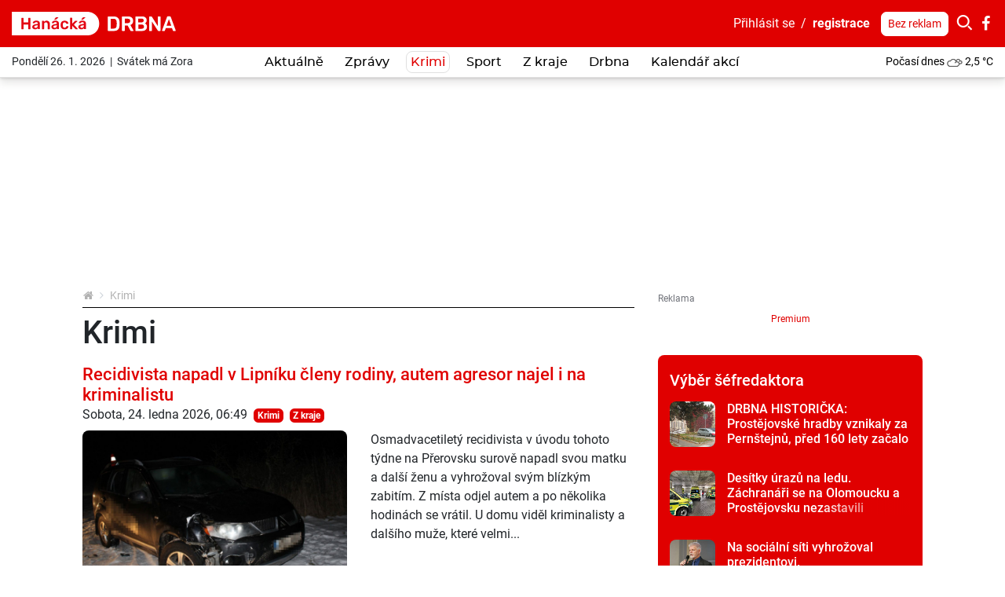

--- FILE ---
content_type: text/html; charset=utf-8
request_url: https://hanacka.drbna.cz/krimi.html
body_size: 28452
content:
<!DOCTYPE html>
<html lang="cs">
<head prefix="og: http://ogp.me/ns# fb: http://ogp.me/ns/fb# article: http://ogp.me/ns/article#">
    <meta name="viewport" content="width=device-width, initial-scale=1, maximum-scale=1, shrink-to-fit=no" />
    <title>Krimi  |  Hanácká Drbna - zprávy z Olomouce a Olomouckého kraje</title>
    <link rel="apple-touch-icon" sizes="180x180" href="https://hanacka.drbna.cz/templates/drbna-2019/favicon-2021/apple-touch-icon.png" />
    <link rel="icon" type="image/png" sizes="32x32" href="https://hanacka.drbna.cz/templates/drbna-2019/favicon-2021/favicon-32x32.png" />
    <link rel="icon" type="image/png" sizes="16x16" href="https://hanacka.drbna.cz/templates/drbna-2019/favicon-2021/favicon-16x16.png" />
    <link rel="manifest" href="https://hanacka.drbna.cz/templates/drbna-2019/favicon-2021/site.webmanifest" />
    <link rel="mask-icon" href="https://hanacka.drbna.cz/templates/drbna-2019/favicon-2021/safari-pinned-tab.svg" color="#5bbad5" />
    <link rel="shortcut icon" href="https://hanacka.drbna.cz/templates/drbna-2019/favicon-2021/favicon.ico" />
    <meta name="msapplication-TileColor" content="#ffffff" />
    <meta name="msapplication-config" content="https://hanacka.drbna.cz/templates/drbna-2019/favicon-2021/browserconfig.xml" />
    <meta name="theme-color" content="#ffffff" />
    <link href="https://hanacka.drbna.cz/templates/drbna-2019/stylesheet-1762501481.css" type="text/css" rel="stylesheet" />
<meta charset="UTF-8" />
<meta name="robots" content="index, follow, archive" />
<meta name="googlebot" content="index, follow, snippet, archive" />
<meta property="og:type" content="website" />
<meta property="og:url" content="https://hanacka.drbna.cz/krimi.html" />
<meta property="og:image" content="https://hanacka.drbna.cz/files/drbna/images/meta/17079012659942-124-7610284.png" />
<meta property="og:site_name" content="Hanácká Drbna - zprávy z Olomouce a Olomouckého kraje" />
<meta property="fb:app_id" content="221050128088358" />
<meta property="fb:admins" content="100000245556778" />
<meta name="author" content="TRIMA NEWS, s.r.o., libor@drbna.cz" />
<meta name="keywords" content="Hanácká Drbna, portal, zpravodajství, Olomouc, krimi, aktuálně, zprávy, dnes, novinky, žurnalistika, aktuality, region" />
<meta name="description" content="Hanácká Drbna tvoří autentické regionální zpravodajství a přinášíme místní příběhy a odpovědi na otázky pro všechny, kteří se zajímají o dění kolem sebe." /> 

<link rel="canonical" href="https://hanacka.drbna.cz/krimi.html" />
<script async src="https://www.googletagmanager.com/gtag/js?id=G-4RGG8HRFXJ"></script><script>window.dataLayer = window.dataLayer || [];function gtag(){dataLayer.push(arguments)};gtag("js", new Date());gtag("config", "G-4RGG8HRFXJ");gtag("config", "G-6BMRXCXK5D");</script><!-- all traffic | cmp -->
<script type="text/javascript">
    (function () {
        const script = document.createElement("script");
        script.src = "https://cdn.cpex.cz/cmp/v2/cpex-cmp.min.js";
        script.type = "text/javascript";
        script.async = true;
        document.head.appendChild(script);
    })();
</script>


<!-- only direct traffic | header bidding -->
<script type="text/javascript">
    (function (url, debug) {
        if(/utm_source=www.seznam.cz&utm_medium=sekce-z-internetu/.test(location.href) || /sssp_session/.test(document.cookie)){ return;}
        const script1 = document.createElement('script');
        const debugMode = /debugad/.test(location.href) ? true : false;
        script1.async = true;
        script1.src = '//delivery.r2b2.cz/hb/im/drbna.cz';
        document.head.appendChild(script1);
        const script2 = document.createElement('script');
        script2.type = 'text/javascript';
        script2.src = debugMode ? debug : url;
        script2.async = true;
        script2.crossOrigin = 'anonymous';
        document.head.appendChild(script2);
        console.log("imm:", debugMode ? debug : url);
    })('https://cdn.jsdelivr.net/gh/impression-media/js/10030.js', 'https://hb.impressionmedia.cz/tmp/1863.js');
</script>


<!-- only direct traffic | mobile branding -->
<script type="text/javascript">
    (function () {
        if(/utm_source=www.seznam.cz&utm_medium=sekce-z-internetu/.test(location.href) || /sssp_session/.test(document.cookie)){ return;}
        const script = document.createElement("script");
        script.src = "https://a-scripts.prod.iprima.cz/scripts/imm/adplacement.js";
        script.type = "text/javascript";
        script.async = true;
        document.head.appendChild(script);
    })();
</script>
<script type="text/javascript">
    window.immad = window.immad || { items: [] };
    window.immad.items.push({
        id: 'mobile-branding',
        type: 'mobile-branding',
        consent: true,
        config: [
            {
                placementId: 570406,
                reload: 30,
                percent: 85,
            },
            {
                placementId: 2071382,
                reload: 30,
                percent: 15,
            }
        ]
    });
</script>


<!-- only direct traffic | outstream -->
<script type="text/javascript">
    (function () {
        if(/utm_source=www.seznam.cz&utm_medium=sekce-z-internetu/.test(location.href) || /sssp_session/.test(document.cookie)){ return;}
        const script = document.createElement("script");
        script.src = "//delivery.r2b2.cz/get/drbna.cz/hb/video_outstream";
        script.type = "text/javascript";
        script.async = true;
        script.defer = true;
        document.head.appendChild(script);
    })();
</script>

<!-- Google GPT/ADM code // IM, nastavení pro cílení na doménu -->
<script type="text/javascript" async="async" src="https://securepubads.g.doubleclick.net/tag/js/gpt.js"></script>
<script type="text/javascript">
    window.googletag = window.googletag || { cmd: [] };
    window.googletag.cmd.push(function () {
       
        var subdomain = location.hostname.split('.')[0] || 'drbna';    
        googletag.cmd.push(function() {
            googletag.pubads().setTargeting("region", subdomain);            
        });
 
        window.googletag.pubads().enableSingleRequest();
    window.googletag.pubads().disableInitialLoad();
    });
</script>

<!-- Caroda -->
<script src="https://publisher.caroda.io/videoPlayer/caroda.min.js?vcid=vcze7a71b25b5bd1d&ctok=2d0cef430a634474244769eeecba" crossorigin="anonymous" defer></script> 

<!-- Site config - nastavení souhlasů -->
<script type="text/javascript" async="async" src="https://protagcdn.com/s/drbna.cz/site.js"></script>
<script type="text/javascript">
    window.protag = window.protag || { cmd: [] };
 window.protag.config = { s:'drbna.cz', childADM: '21668254285', l: 'FbM3ys2m' };
       window.protag.cmd.push(function () {
        window.protag.pageInit();
    });
</script>


<!-- Facebook Pixel Code cross -->
<script>
!function(f,b,e,v,n,t,s)
{if(f.fbq)return;n=f.fbq=function(){n.callMethod?
n.callMethod.apply(n,arguments):n.queue.push(arguments)};
if(!f._fbq)f._fbq=n;n.push=n;n.loaded=!0;n.version='2.0';
n.queue=[];t=b.createElement(e);t.async=!0;
t.src=v;s=b.getElementsByTagName(e)[0];
s.parentNode.insertBefore(t,s)}(window, document,'script',
'https://connect.facebook.net/en_US/fbevents.js');
fbq('init', '1757637337744004');
fbq('track', 'PageView');
</script>
<noscript><img height="1" width="1" style="display:none"
src="https://www.facebook.com/tr?id=1757637337744004&ev=PageView&noscript=1"
/></noscript>
<!-- End Facebook Pixel Code cross-->

<!-- Facebook Pixel Code -->
<script>
  !function(f,b,e,v,n,t,s)
  {if(f.fbq)return;n=f.fbq=function(){n.callMethod?
  n.callMethod.apply(n,arguments):n.queue.push(arguments)};
  if(!f._fbq)f._fbq=n;n.push=n;n.loaded=!0;n.version='2.0';
  n.queue=[];t=b.createElement(e);t.async=!0;
  t.src=v;s=b.getElementsByTagName(e)[0];
  s.parentNode.insertBefore(t,s)}(window, document,'script',
  'https://connect.facebook.net/en_US/fbevents.js');
  fbq('init', '419416875840576');
  fbq('track', 'PageView');
</script>
<noscript><img height="1" width="1" style="display:none"
  src="https://www.facebook.com/tr?id=419416875840576&ev=PageView&noscript=1"
/></noscript>
<!-- End Facebook Pixel Code -->
<script>(function(w,d,s,l,i){w[l]=w[l]||[];w[l].push({"gtm.start":new Date().getTime(),event:"gtm.js"});var f=d.getElementsByTagName(s)[0],j=d.createElement(s),dl=l!="dataLayer"?"&l="+l:"";j.async=true;j.src="https://www.googletagmanager.com/gtm.js?id="+i+dl;f.parentNode.insertBefore(j,f);})(window,document,"script","dataLayer","GTM-WKRXR4M");</script><script src="https://www.google.com/recaptcha/api.js" async defer></script>    <script src="https://hanacka.drbna.cz/templates/drbna-2019/javascript/isMobile.js"></script>
    <script src="https://hanacka.drbna.cz/templates/drbna-2019/javascript/intersection-observer.js"></script>
    <script src="https://hanacka.drbna.cz/templates/drbna-2019/javascript/lazyload.min.js"></script>
</head><body>
    <!-- (C)2000-2025 Gemius SA - gemiusPrism  / https://www.drbna.cz//Ostatni -->
<script type="text/javascript">
var pp_gemius_identifier = 'olVKtfM.DyR8VllQSqpim_V1jy0FdwL2CPmgX5NordD.Q7';
var gemius_use_cmp = true;
var gemius_cmp_timeout = 10000;
// lines below shouldn't be edited
function gemius_pending(i) { window[i] = window[i] || function() {var x = window[i+'_pdata'] = window[i+'_pdata'] || []; x[x.length]=Array.prototype.slice.call(arguments, 0);};};
(function(cmds) { var c; while(c = cmds.pop()) gemius_pending(c)})(['gemius_cmd', 'gemius_hit', 'gemius_event', 'gemius_init', 'pp_gemius_hit', 'pp_gemius_event', 'pp_gemius_init']);
window.pp_gemius_cmd = window.pp_gemius_cmd || window.gemius_cmd;
(function(d,t) {try {var gt=d.createElement(t),s=d.getElementsByTagName(t)[0],l='http'+((location.protocol=='https:')?'s':''); gt.setAttribute('async','async');
gt.setAttribute('defer','defer'); gt.src=l+'://spir.hit.gemius.pl/xgemius.min.js'; s.parentNode.insertBefore(gt,s);} catch (e) {}})(document,'script');
</script><noscript><iframe src="https://www.googletagmanager.com/ns.html?id=GTM-WKRXR4M" height="0" width="0" style="display:none;visibility:hidden"></iframe></noscript><script>
  window.fbAsyncInit = function() {
    FB.init({
      appId: '221050128088358',
      xfbml: true,
      version: 'v4.0'
    });
  };
</script>
<script async defer src="https://connect.facebook.net/cs_CZ/sdk.js"></script>

<div class="layoutHeader">
    <div class="layoutHeader__first">
        <div class="container-fluid">
            <div class="float-right">
                <!-- .userMenuHeader -->
                <div class="userMenuHeader">
                    <a href="#formLogin" data-fancybox>Přihlásit&nbsp;se</a>&nbsp;&nbsp;/&nbsp;&nbsp;<a href="https://hanacka.drbna.cz/profile/registration.html" class="userMenuHeader__bold">registrace</a>                </div>
                <!-- /.userMenuHeader -->

                <!-- .searchHeader -->
                <div class="searchHeader">
                    <a href="https://hanacka.drbna.cz/profile/premium.html" class="btn btn-white btn-sm" title="Drbna bez reklam">Bez reklam</a>
                    <button type="button" class="btn btn-primary p-0 iconHeader" data-toggle="collapse" data-target=".formSearch">
                        <span class="icon icon-search"></span></button><div class="collapse formSearch">
                        <form action="https://hanacka.drbna.cz/vyhledavani.html" method="get" enctype="multipart/form-data" class="need-validated">                        <div class="input-group">
                            <input type="search" name="search" placeholder="Hledat ve zprávách..." class="form-control" value="" required />
                            <div class="input-group-append">
                                <button type="submit" class="btn btn-link">
                                    <span class="icon icon-search"></span>
                                </button>
                            </div>
                        </div>
                        </form>                    </div><a href="https://www.facebook.com/HanackaDrbna/" target="_blank" class="iconHeader"><span class="icon icon-facebook-letter"></span></a>                </div>
                <!-- /.searchHeader -->
            </div>

            <!-- .brand.brand-header -->
                        <div class="brand brand--header brand--instance124">
                <a href="https://hanacka.drbna.cz/" title="Krimi  |  Hanácká Drbna - zprávy z Olomouce a Olomouckého kraje">
                    <img src="https://hanacka.drbna.cz/templates/drbna-2019/images/layout/logo-2025/drbna-124.svg" alt="Krimi  |  Hanácká Drbna - zprávy z Olomouce a Olomouckého kraje" width="209" height="30" class="img-fluid" />
                </a>
            </div>
            <!-- /.brand.brand-header -->


            <!-- .menuUser -->
            <div class="menuUser align-self-center">
                <!-- .menuUser__list -->
                <ul class="menuUser__list">
                    <li><a href="#formLogin" title="Můj profil" class="btnAfterAddon" data-afteraddon="Profil" data-fancybox><span class="icon icon-user"></span></a></li>                </ul>
                <!-- /.menuUser__list -->
                <!-- .menuMain__toggle -->
                <button class="navbar-toggler menuMain__toggle btnAfterAddon" data-afteraddon="Menu" type="button" data-toggle="collapse" data-target="#navbarNavDropdown" aria-controls="navbarNavDropdown" aria-expanded="false">
                    <span class="icon icon-bars"></span>
                </button>
                <!-- /.menuMain__toggle -->
            </div>
            <!-- /.menuUser -->
        </div>
    </div>
    <div class="layoutHeader__last">
        <div class="container-fluid">
            <!-- .svatekHeader -->
            <div class="svatekHeader">
                Pondělí 26. 1. 2026&nbsp;&nbsp;|&nbsp;&nbsp;Svátek má Zora            </div>
            <!-- /.svatekHeader -->

            <!-- .menuMain -->
            <div class="menuMain">
                <div class="collapse navbar-collapse menuMain__collapse" id="navbarNavDropdown">
                    <div class="menuMain__collapseCover">
                        <div class="menuMain__collapseContent">
                            
<!-- .menuMain__list -->
<ul class="navbar-nav menuMain__list"><li class="nav-item"><a href="https://hanacka.drbna.cz/aktualne.html" title="Aktuálně" class="nav-link">Aktuálně</a></li><li class="nav-item dropdown"><a href="https://hanacka.drbna.cz/zpravy.html" title="Zprávy" class="nav-link" data-toggle="dropdown" role="button" aria-haspopup="true" aria-expanded="false">Zprávy</a><div class="dropdown-menu"><a href="https://hanacka.drbna.cz/zpravy.html" title="Zprávy" class="dropdown-item active">Zprávy</a><a href="https://hanacka.drbna.cz/zpravy/spolecnost.html" title="Společnost" class="dropdown-item">Společnost</a><a href="https://hanacka.drbna.cz/zpravy/kultura.html" title="Kultura" class="dropdown-item">Kultura</a><a href="https://hanacka.drbna.cz/zpravy/politika.html" title="Politika" class="dropdown-item">Politika</a><a href="https://hanacka.drbna.cz/zpravy/doprava.html" title="Doprava" class="dropdown-item">Doprava</a><a href="https://hanacka.drbna.cz/zpravy/zdravi.html" title="Zdraví" class="dropdown-item">Zdraví</a><a href="https://hanacka.drbna.cz/zpravy/vzdelani.html" title="Vzdělání" class="dropdown-item">Vzdělání</a><a href="https://hanacka.drbna.cz/zpravy/byznys.html" title="Byznys" class="dropdown-item">Byznys</a></div></li><li class="nav-item"><a href="https://hanacka.drbna.cz/krimi.html" title="Krimi" class="nav-link active">Krimi</a></li><li class="nav-item dropdown"><a href="https://hanacka.drbna.cz/sport.html" title="Sport" class="nav-link" data-toggle="dropdown" role="button" aria-haspopup="true" aria-expanded="false">Sport</a><div class="dropdown-menu"><a href="https://hanacka.drbna.cz/sport.html" title="Sport" class="dropdown-item active">Sport</a><a href="https://hanacka.drbna.cz/sport/fotbal.html" title="Fotbal" class="dropdown-item">Fotbal</a><a href="https://hanacka.drbna.cz/sport/hokej.html" title="Hokej" class="dropdown-item">Hokej</a><a href="https://hanacka.drbna.cz/sport/ostatni-sporty.html" title="Ostatní sporty" class="dropdown-item">Ostatní sporty</a></div></li><li class="nav-item dropdown"><a href="https://hanacka.drbna.cz/z-kraje.html" title="Z kraje" class="nav-link" data-toggle="dropdown" role="button" aria-haspopup="true" aria-expanded="false">Z kraje</a><div class="dropdown-menu"><a href="https://hanacka.drbna.cz/z-kraje.html" title="Z kraje" class="dropdown-item active">Z kraje</a><a href="https://hanacka.drbna.cz/z-kraje/jeseniky.html" title="Jeseníky" class="dropdown-item">Jeseníky</a><a href="https://hanacka.drbna.cz/z-kraje/sumpersko.html" title="Šumpersko" class="dropdown-item">Šumpersko</a><a href="https://hanacka.drbna.cz/z-kraje/prostejovsko.html" title="Prostějovsko" class="dropdown-item">Prostějovsko</a><a href="https://hanacka.drbna.cz/z-kraje/prerovsko.html" title="Přerovsko" class="dropdown-item">Přerovsko</a><a href="https://hanacka.drbna.cz/z-kraje/olomoucko.html" title="Olomoucko" class="dropdown-item">Olomoucko</a></div></li><li class="nav-item dropdown"><a href="https://hanacka.drbna.cz/drbna.html" title="Drbna" class="nav-link" data-toggle="dropdown" role="button" aria-haspopup="true" aria-expanded="false">Drbna</a><div class="dropdown-menu"><a href="https://hanacka.drbna.cz/drbna.html" title="Drbna" class="dropdown-item active">Drbna</a><a href="https://hanacka.drbna.cz/drbna/zivot-a-styl.html" title="Život &amp; styl" class="dropdown-item">Život &amp; styl</a><a href="https://hanacka.drbna.cz/drbna/radilka.html" title="Radilka" class="dropdown-item">Radilka</a><a href="https://hanacka.drbna.cz/drbna/vyber-sefredaktora.html" title="Výběr šéfredaktora" class="dropdown-item">Výběr šéfredaktora</a><a href="https://hanacka.drbna.cz/drbna/bez-servitku.html" title="Bez servítků" class="dropdown-item">Bez servítků</a><a href="https://hanacka.drbna.cz/drbna/rozhovory.html" title="Rozhovory" class="dropdown-item">Rozhovory</a><a href="https://hanacka.drbna.cz/drbna/neobycejni.html" title="(Ne)Obyčejní" class="dropdown-item">(Ne)Obyčejní</a><a href="https://hanacka.drbna.cz/drbna/blogy-a-komentare.html" title="Blogy a komentáře" class="dropdown-item">Blogy a komentáře</a><a href="https://hanacka.drbna.cz/drbna/historicka.html" title="Historička" class="dropdown-item">Historička</a><a href="https://hanacka.drbna.cz/drbna/ankety.html" title="Ankety" class="dropdown-item">Ankety</a></div></li><li class="nav-item"><a href="https://hanacka.drbna.cz/drbna/kalendar-akci.html" title="Kalendář akcí" class="nav-link">Kalendář akcí</a></li></ul>
<!-- /.menuMain__list -->
                            <div class="formSearch d-lg-none">
                                <form action="https://hanacka.drbna.cz/vyhledavani.html" method="get" enctype="multipart/form-data" class="need-validated">                                <div class="input-group">
                                    <input type="search" name="search" placeholder="Hledat ve zprávách..." class="form-control" value="" required />
                                    <div class="input-group-append">
                                        <button type="submit" class="btn btn-link">
                                            <span class="icon icon-search"></span>
                                        </button>
                                    </div>
                                </div>
                                </form>                            </div>
                            <!-- .pocasiHeader -->
                            <div class="pocasiHeader d-lg-none">
                                
<!-- .loopPocasi -->
<div class="loopPocasi"><a href="https://hanacka.drbna.cz/pocasi.html" title="Počasí"><span class="loopPocasi__day">Počasí dnes</span><span class="loopPocasi__img"><img src="https://hanacka.drbna.cz/templates/drbna-2019/images/pocasi/monochromaticke/small/7.png" alt="" width="20" height="20" /></span><span class="loopPocasi__temp">2,5&nbsp;°C</span></a></div>
<!-- /.loopPocasi -->
                                <a href="https://hanacka.drbna.cz/pocasi.html" title="Počasí"></a>
                            </div>
                            <!-- /.pocasiHeader -->

                            <!-- .svatekHeader -->
                            <div class="svatekHeader d-lg-none">
                                Pondělí 26. ledna 2026&nbsp;&nbsp;|&nbsp;&nbsp;Svátek má Zora                            </div>
                            <!-- /.svatekHeader -->

                            <div class="py-3 d-lg-none border-bottom">
                                <a href="https://hanacka.drbna.cz/profile/premium.html" class="btn btn-primary btn-sm" title="Drbna bez reklam">Drbna bez reklam</a>
                            </div>
                        </div>
                    </div>
                </div>
            </div>
            <!-- /.menuMain -->

            <!-- .pocasiHeader -->
            <div class="pocasiHeader">
                
<!-- .loopPocasi -->
<div class="loopPocasi"><a href="https://hanacka.drbna.cz/pocasi.html" title="Počasí"><span class="loopPocasi__day">Počasí dnes</span><span class="loopPocasi__img"><img src="https://hanacka.drbna.cz/templates/drbna-2019/images/pocasi/monochromaticke/small/7.png" alt="" width="20" height="20" /></span><span class="loopPocasi__temp">2,5&nbsp;°C</span></a></div>
<!-- /.loopPocasi -->
            </div>
            <!-- /.pocasiHeader -->
        </div>
    </div>
</div>

    <!-- .layoutTop -->
    <div class="layoutTop">
        <div class="container">
            <div class="banner banner--position8 text-center mb-4"><div class="banner__slot d-inline-block"><div id='sub_leaderboard'></div></div></div>        </div>
    </div>
    <!-- /.layoutTop -->



<!-- .layoutContent -->
<div class="layoutContent">
    <div class="container bg-white">
                    <div class="row">
                <div class="col-12 col-md-8 contentMain">
                    <!-- .breadcrumbCover --><nav class="mb-2 breadcrumbCover" aria-label="breadcrumb"><!-- .breadcrumb --><ol class="breadcrumb d-inline-flex flex-column"><li class="breadcrumb-item"><a href="https://hanacka.drbna.cz/" title="Hanácká Drbna - zprávy z Olomouce a Olomouckého kraje"><span class="icon icon-home"></span></a></li><li class="breadcrumb-item active" aria-current="page">Krimi</li></ol><!-- /.breadcrumb --></nav><!-- /.breadcrumbCover -->
<!-- .list.listCategory -->
<div class="row list listCategory"><div class="col-12">
<!-- .headingMain -->
<h1 class="mb-3 headingMain">Krimi</h1>
<!-- /.headingMain -->
</div>
<!-- .loop.loopArticle -->
<div class="row loop loop--inline loopArticle mx-0"><div class="col-12">
<!-- .loop__heading -->
<h2 class="mb-0 loop__heading"><a href="https://hanacka.drbna.cz/krimi/36630-recidivista-napadl-v-lipniku-cleny-rodiny-autem-agresor-najel-i-na-kriminalistu.html" title="Recidivista napadl v Lipníku členy rodiny, autem agresor najel i na kriminalistu">Recidivista napadl v Lipníku členy rodiny, autem agresor najel i na kriminalistu</a></h2>
<!-- /.loop__heading -->

<!-- .loop__date -->
<p class="mb-2 loop__date">Sobota, 24.&nbsp;ledna&nbsp;2026, 06:49<span class="loopArticle__tags"><a href="https://hanacka.drbna.cz/krimi.html" title="Krimi" class="badge badge-primary ml-2">Krimi</a><a href="https://hanacka.drbna.cz/z-kraje.html" title="Z kraje" class="badge badge-primary ml-2">Z kraje</a></span></p>
<!-- /.loop__date -->
</div><div class="col-12 col-lg-6 mb-2 mb-lg-0"><a href="https://hanacka.drbna.cz/krimi/36630-recidivista-napadl-v-lipniku-cleny-rodiny-autem-agresor-najel-i-na-kriminalistu.html" title="Recidivista napadl v Lipníku členy rodiny, autem agresor najel i na kriminalistu" class="loopArticle__img"><img src="https://hanacka.drbna.cz/files/drbna/images/page/2026/01/23/size1-17691721507406-124-recidivista-napadl-v-lipniku-cleny-rodiny-autem-agresor-najel-i-na-kriminalistu.jpg" alt="Recidivista napadl v Lipníku členy rodiny, autem agresor najel i na kriminalistu" class="img-fluid" width="750" height="434" /></a></div><div class="col-12 col-lg-6">
<!-- .loop__content -->
<div class="loop__content"><p class="m-0">Osmadvacetiletý recidivista v úvodu tohoto týdne na Přerovsku surově napadl svou matku a další ženu a vyhrožoval svým blízkým zabitím. Z místa odjel autem a po několika hodinách se vrátil. U domu viděl kriminalisty a dalšího muže, které velmi...</p></div>
<!-- /.loop__content -->
</div></div>
<!-- /.loop.loopArticle -->

<!-- .loop.loopArticle -->
<div class="row loop loop--inline loopArticle mx-0"><div class="col-12">
<!-- .loop__heading -->
<h2 class="mb-0 loop__heading"><a href="https://hanacka.drbna.cz/krimi/36632-na-socialni-siti-vyhrozoval-prezidentovi-osmapadesatiletemu-muzi-z-prostejova-hrozi-rok-vezeni.html" title="Na sociální síti vyhrožoval prezidentovi. Osmapadesátiletému muži z Prostějova hrozí rok vězení">Na sociální síti vyhrožoval prezidentovi. Osmapadesátiletému muži z Prostějova hrozí rok vězení</a></h2>
<!-- /.loop__heading -->

<!-- .loop__date -->
<p class="mb-2 loop__date">Pátek, 23.&nbsp;ledna&nbsp;2026, 15:43<span class="loopArticle__tags"><a href="https://hanacka.drbna.cz/krimi.html" title="Krimi" class="badge badge-primary ml-2">Krimi</a><a href="https://hanacka.drbna.cz/z-kraje/prostejovsko.html" title="Prostějovsko" class="badge badge-primary ml-2">Prostějovsko</a></span></p>
<!-- /.loop__date -->
</div><div class="col-12 col-lg-6 mb-2 mb-lg-0"><a href="https://hanacka.drbna.cz/krimi/36632-na-socialni-siti-vyhrozoval-prezidentovi-osmapadesatiletemu-muzi-z-prostejova-hrozi-rok-vezeni.html" title="Na sociální síti vyhrožoval prezidentovi. Osmapadesátiletému muži z Prostějova hrozí rok vězení" class="loopArticle__img"><img src="https://hanacka.drbna.cz/files/drbna/images/page/2026/01/23/size1-17691791669506-124-na-socialni-siti-vyhrozoval-prezidentovi-osmapadesatiletemu-muzi-z-prostejova-hrozi-rok-vezeni.jpg" alt="Na sociální síti vyhrožoval prezidentovi. Osmapadesátiletému muži z Prostějova hrozí rok vězení" class="img-fluid" width="750" height="434" /><span class="loopArticle__updated">Aktualizováno 23. ledna 2026, 15:53</span></a></div><div class="col-12 col-lg-6">
<!-- .loop__content -->
<div class="loop__content"><p class="m-0">Policie obvinila osmapadesátiletého muže z Prostějova, který v polovině ledna na sociální síti zveřejnil výhružný komentář pod článkem o návštěvě prezidenta Petra Pavla ve městě. Výhružka na zdraví byla cílená přímo na jeho osobu, muži hrozí rok...</p></div>
<!-- /.loop__content -->
</div></div>
<!-- /.loop.loopArticle -->

<!-- .loop.loopArticle -->
<div class="row loop loop--inline loopArticle mx-0"><div class="col-12">
<!-- .loop__heading -->
<h2 class="mb-0 loop__heading"><a href="https://hanacka.drbna.cz/krimi/36609-ozval-se-mi-syn-ale-nebyl-to-on-podvodnici-casto-sazi-na-umelou-inteligenci.html" title="Ozval se mi syn, ale nebyl to on. Podvodníci často sází na umělou inteligenci">Ozval se mi syn, ale nebyl to on. Podvodníci často sází na umělou inteligenci</a></h2>
<!-- /.loop__heading -->

<!-- .loop__date -->
<p class="mb-2 loop__date">Pátek, 23.&nbsp;ledna&nbsp;2026, 11:56<span class="loopArticle__tags"><a href="https://hanacka.drbna.cz/krimi.html" title="Krimi" class="badge badge-primary ml-2">Krimi</a></span></p>
<!-- /.loop__date -->
</div><div class="col-12 col-lg-6 mb-2 mb-lg-0"><a href="https://hanacka.drbna.cz/krimi/36609-ozval-se-mi-syn-ale-nebyl-to-on-podvodnici-casto-sazi-na-umelou-inteligenci.html" title="Ozval se mi syn, ale nebyl to on. Podvodníci často sází na umělou inteligenci" class="loopArticle__img"><img src="https://hanacka.drbna.cz/files/drbna/images/page/2026/01/21/size1-17685855630058-241-ozval-se-mi-syn-ale-nebyl-to-on-podvodnici-casto-sazi-na-umelou-inteligenci.jpg" alt="Ozval se mi syn, ale nebyl to on. Podvodníci často sází na umělou inteligenci" class="img-fluid" width="750" height="434" /></a></div><div class="col-12 col-lg-6">
<!-- .loop__content -->
<div class="loop__content"><p class="m-0">Podvody s využitím umělé inteligence jsou čím dál dokonalejší, varují kriminalisté. V posledních měsících je řeší stále častěji. Podvodníci totiž využívají technologii, která dokáže velmi věrohodně napodobit hlas konkrétní osoby. Následně hrají...</p></div>
<!-- /.loop__content -->
</div></div>
<!-- /.loop.loopArticle -->

<!-- .loop.loopArticle -->
<div class="row loop loop--inline loopArticle mx-0"><div class="col-12">
<!-- .loop__heading -->
<h2 class="mb-0 loop__heading"><a href="https://hanacka.drbna.cz/krimi/36623-osmapadesatilety-muz-z-prostejovska-vyhrozoval-prezidentovi-na-internetu-policie-ho-uz-zatkla.html" title="Muž z Prostějovska vyhrožoval prezidentovi. Frustrovaný člověk dal průchod emocím, řekl Pavel">Muž z Prostějovska vyhrožoval prezidentovi. Frustrovaný člověk dal průchod emocím, řekl Pavel</a></h2>
<!-- /.loop__heading -->

<!-- .loop__date -->
<p class="mb-2 loop__date">Čtvrtek, 22.&nbsp;ledna&nbsp;2026, 11:22<span class="loopArticle__tags"><a href="https://hanacka.drbna.cz/krimi.html" title="Krimi" class="badge badge-primary ml-2">Krimi</a><a href="https://hanacka.drbna.cz/z-kraje.html" title="Z kraje" class="badge badge-primary ml-2">Z kraje</a></span></p>
<!-- /.loop__date -->
</div><div class="col-12 col-lg-6 mb-2 mb-lg-0"><a href="https://hanacka.drbna.cz/krimi/36623-osmapadesatilety-muz-z-prostejovska-vyhrozoval-prezidentovi-na-internetu-policie-ho-uz-zatkla.html" title="Muž z Prostějovska vyhrožoval prezidentovi. Frustrovaný člověk dal průchod emocím, řekl Pavel" class="loopArticle__img"><img src="https://hanacka.drbna.cz/files/drbna/images/page/2026/01/22/size1-17690774246531-124-osmapadesatilety-muz-z-prostejovska-vyhrozoval-prezidentovi-na-internetu-policie-ho-uz-zatkla.jpg" alt="Muž z Prostějovska vyhrožoval prezidentovi. Frustrovaný člověk dal průchod emocím, řekl Pavel" class="img-fluid" width="750" height="434" /><span class="loopArticle__updated">Aktualizováno 22. ledna 2026, 18:38</span></a></div><div class="col-12 col-lg-6">
<!-- .loop__content -->
<div class="loop__content"><p class="m-0">V souvislosti s návštěvou prezidenta Petra Pavla v Olomouckém kraji, která dnes začala, policie zatkla osmapadesátiletého muže z Prostějovska. Kvůli nevhodnému komentáři k článku uveřejněnému na sociální síti je podezřelý z vyhrožování.</p></div>
<!-- /.loop__content -->
</div></div>
<!-- /.loop.loopArticle -->

<!-- .loop.loopArticle -->
<div class="row loop loop--inline loopArticle mx-0"><div class="col-12">
<!-- .loop__heading -->
<h2 class="mb-0 loop__heading"><a href="https://hanacka.drbna.cz/krimi/36607-video-zbesily-ridic-najizdel-autem-v-prerove-na-chodce-lide-v-zdeseni-utikali.html" title="VIDEO: Zběsilý řidič najížděl autem v Přerově na chodce. Lidé v panice utíkali, hrozí mu tři roky">VIDEO: Zběsilý řidič najížděl autem v Přerově na chodce. Lidé v panice utíkali, hrozí mu tři roky</a></h2>
<!-- /.loop__heading -->

<!-- .loop__date -->
<p class="mb-2 loop__date">Středa, 21.&nbsp;ledna&nbsp;2026, 08:45<span class="loopArticle__tags"><a href="https://hanacka.drbna.cz/krimi.html" title="Krimi" class="badge badge-primary ml-2">Krimi</a><a href="https://hanacka.drbna.cz/z-kraje/prerovsko.html" title="Přerovsko" class="badge badge-primary ml-2">Přerovsko</a></span></p>
<!-- /.loop__date -->
</div><div class="col-12 col-lg-6 mb-2 mb-lg-0"><a href="https://hanacka.drbna.cz/krimi/36607-video-zbesily-ridic-najizdel-autem-v-prerove-na-chodce-lide-v-zdeseni-utikali.html" title="VIDEO: Zběsilý řidič najížděl autem v Přerově na chodce. Lidé v panice utíkali, hrozí mu tři roky" class="loopArticle__img"><img src="https://hanacka.drbna.cz/files/drbna/images/page/2026/01/21/size1-16517519982968-124-size4-16072855713298-231-policiste-bleskove-dopadli-cizince-ktery-prepadl-seniorku-71.jpg" alt="VIDEO: Zběsilý řidič najížděl autem v Přerově na chodce. Lidé v panice utíkali, hrozí mu tři roky" class="img-fluid" width="750" height="434" /><span class="loopArticle__updated">Aktualizováno 22. ledna 2026, 9:43</span></a></div><div class="col-12 col-lg-6">
<!-- .loop__content -->
<div class="loop__content"><p class="m-0">Chvíle plné strachu prožilo v úterý kolem poledne hned několik lidí v Přerově v ulici mezi bytovými domy, kde se řidič vozu Škoda Fabia rozhodl auto zneužít k velmi nebezpečnému jednání. Vozidlem najížděl na chodník, policisty zalarmoval také...</p></div>
<!-- /.loop__content -->
</div></div>
<!-- /.loop.loopArticle -->
<div class="col-12 pt-4"><div class="banner banner--position9 text-center mb-4"><div class="banner__slot d-inline-block adsLabel" data-adslabel="Reklama"><div id='sub_podPerexem'></div><p class="adsLabelWithoutAds"><a href="https://hanacka.drbna.cz/profile/premium.html" title="Bez reklam">Premium</a></p></div></div></div>
<!-- .loop.loopArticle -->
<div class="row loop loop--inline loopArticle mx-0"><div class="col-12">
<!-- .loop__heading -->
<h2 class="mb-0 loop__heading"><a href="https://hanacka.drbna.cz/krimi/36600-besneni-kvuli-chuti-na-alkohol-agresor-rozmlatil-hospodu-a-napadl-tri-muze.html" title="Běsnění kvůli chuti na alkohol. Agresor rozmlátil hospodu a napadl tři muže">Běsnění kvůli chuti na alkohol. Agresor rozmlátil hospodu a napadl tři muže</a></h2>
<!-- /.loop__heading -->

<!-- .loop__date -->
<p class="mb-2 loop__date">Úterý, 20.&nbsp;ledna&nbsp;2026, 10:44<span class="loopArticle__tags"><a href="https://hanacka.drbna.cz/krimi.html" title="Krimi" class="badge badge-primary ml-2">Krimi</a><a href="https://hanacka.drbna.cz/z-kraje/prostejovsko.html" title="Prostějovsko" class="badge badge-primary ml-2">Prostějovsko</a></span></p>
<!-- /.loop__date -->
</div><div class="col-12 col-lg-6 mb-2 mb-lg-0"><a href="https://hanacka.drbna.cz/krimi/36600-besneni-kvuli-chuti-na-alkohol-agresor-rozmlatil-hospodu-a-napadl-tri-muze.html" title="Běsnění kvůli chuti na alkohol. Agresor rozmlátil hospodu a napadl tři muže" class="loopArticle__img"><img src="https://hanacka.drbna.cz/files/drbna/images/page/2026/01/20/size1-17689000659045-124-besneni-kvuli-chuti-na-alkohol-agresor-rozmlatil-hospodu-a-napadl-tri-muze.jpg" alt="Běsnění kvůli chuti na alkohol. Agresor rozmlátil hospodu a napadl tři muže" class="img-fluid" width="750" height="434" /></a></div><div class="col-12 col-lg-6">
<!-- .loop__content -->
<div class="loop__content"><p class="m-0">Pětačtyřicetiletého hosta restauračního zařízení v Horním Štěpánově na Prostějovsku rozlítilo do běla, když už nedostal od obsluhy další alkoholické nápoje. V hospodě vypuklo násilné běsnění, které skončilo zásahem policie a pobytem v cele. </p></div>
<!-- /.loop__content -->
</div></div>
<!-- /.loop.loopArticle -->

<!-- .loop.loopArticle -->
<div class="row loop loop--inline loopArticle mx-0"><div class="col-12">
<!-- .loop__heading -->
<h2 class="mb-0 loop__heading"><a href="https://hanacka.drbna.cz/krimi/36596-tricatnik-veril-ze-vydela-pul-milionu-za-pul-hodiny-podvodnikum-poslal-160-tisic.html" title="Třicátník věřil, že získá půl milionu za půl hodiny. Podvodníkům poslal 160 tisíc">Třicátník věřil, že získá půl milionu za půl hodiny. Podvodníkům poslal 160 tisíc</a></h2>
<!-- /.loop__heading -->

<!-- .loop__date -->
<p class="mb-2 loop__date">Úterý, 20.&nbsp;ledna&nbsp;2026, 06:52<span class="loopArticle__tags"><a href="https://hanacka.drbna.cz/krimi.html" title="Krimi" class="badge badge-primary ml-2">Krimi</a><a href="https://hanacka.drbna.cz/z-kraje/olomoucko.html" title="Olomoucko" class="badge badge-primary ml-2">Olomoucko</a></span></p>
<!-- /.loop__date -->
</div><div class="col-12 col-lg-6 mb-2 mb-lg-0"><a href="https://hanacka.drbna.cz/krimi/36596-tricatnik-veril-ze-vydela-pul-milionu-za-pul-hodiny-podvodnikum-poslal-160-tisic.html" title="Třicátník věřil, že získá půl milionu za půl hodiny. Podvodníkům poslal 160 tisíc" class="loopArticle__img"><img src="https://hanacka.drbna.cz/files/drbna/images/page/2026/01/19/size1-17688413013729-124-tricatnik-veril-ze-vydela-pul-milionu-za-pul-hodiny-podvodnikum-poslal-160-tisic.jpg" alt="Třicátník věřil, že získá půl milionu za půl hodiny. Podvodníkům poslal 160 tisíc" class="img-fluid" width="750" height="434" /></a></div><div class="col-12 col-lg-6">
<!-- .loop__content -->
<div class="loop__content"><p class="m-0">Vidina vysokého a rychlého výdělku z kryptoměn zlákala na sociálních sítích mladého muže z Olomoucka. Přes odkaz se dostal do spárů kyberzločinců. Místo zhodnocení úspor tak došlo k pravému opaku, 160 tisíc putovalo na účet podvodníků. Případem se...</p></div>
<!-- /.loop__content -->
</div></div>
<!-- /.loop.loopArticle -->

<!-- .loop.loopArticle -->
<div class="row loop loop--inline loopArticle mx-0"><div class="col-12">
<!-- .loop__heading -->
<h2 class="mb-0 loop__heading"><a href="https://hanacka.drbna.cz/krimi/36577-strach-o-uspory-osalil-39leteho-muze-z-olomoucka-kybersejdirum-poslal-milion.html" title="Strach o úspory ošálil 39letého muže z Olomoucka, kyberšejdířům poslal milion">Strach o úspory ošálil 39letého muže z Olomoucka, kyberšejdířům poslal milion</a></h2>
<!-- /.loop__heading -->

<!-- .loop__date -->
<p class="mb-2 loop__date">Sobota, 17.&nbsp;ledna&nbsp;2026, 13:04<span class="loopArticle__tags"><a href="https://hanacka.drbna.cz/krimi.html" title="Krimi" class="badge badge-primary ml-2">Krimi</a><a href="https://hanacka.drbna.cz/z-kraje/olomoucko.html" title="Olomoucko" class="badge badge-primary ml-2">Olomoucko</a></span></p>
<!-- /.loop__date -->
</div><div class="col-12 col-lg-6 mb-2 mb-lg-0"><a href="https://hanacka.drbna.cz/krimi/36577-strach-o-uspory-osalil-39leteho-muze-z-olomoucka-kybersejdirum-poslal-milion.html" title="Strach o úspory ošálil 39letého muže z Olomoucka, kyberšejdířům poslal milion" class="loopArticle__img"><img src="https://hanacka.drbna.cz/files/drbna/images/page/2026/01/16/size1-17685729264985-124-strach-o-uspory-osalil-39leteho-muze-z-olomoucka-kybersejdirum-poslal-milion.jpg" alt="Strach o úspory ošálil 39letého muže z Olomoucka, kyberšejdířům poslal milion" class="img-fluid" width="750" height="434" /></a></div><div class="col-12 col-lg-6">
<!-- .loop__content -->
<div class="loop__content"><p class="m-0">Další obětí manipulace ze strany internetových podvodníků se stal muž z Olomoucka, kterému zavolal falešný policista a poté také údajný pracovník České národní banky. Obavy z napadeného konta i tentokrát zafungovaly, oběť neznámých pachatelů poslala...</p></div>
<!-- /.loop__content -->
</div></div>
<!-- /.loop.loopArticle -->

<!-- .loop.loopArticle -->
<div class="row loop loop--inline loopArticle mx-0"><div class="col-12">
<!-- .loop__heading -->
<h2 class="mb-0 loop__heading"><a href="https://hanacka.drbna.cz/krimi/36569-muz-v-modre-bunde-skoncil-obtezoval-nezletile-divky-v-zabrehu-diky-svedkum-je-ve-vazbe.html" title="Muž v modré bundě skončil. V Zábřehu obtěžoval nezletilé dívky a díky svědkům je už ve vazbě">Muž v modré bundě skončil. V Zábřehu obtěžoval nezletilé dívky a díky svědkům je už ve vazbě</a></h2>
<!-- /.loop__heading -->

<!-- .loop__date -->
<p class="mb-2 loop__date">Pátek, 16.&nbsp;ledna&nbsp;2026, 06:50<span class="loopArticle__tags"><a href="https://hanacka.drbna.cz/krimi.html" title="Krimi" class="badge badge-primary ml-2">Krimi</a><a href="https://hanacka.drbna.cz/z-kraje/sumpersko.html" title="Šumpersko" class="badge badge-primary ml-2">Šumpersko</a></span></p>
<!-- /.loop__date -->
</div><div class="col-12 col-lg-6 mb-2 mb-lg-0"><a href="https://hanacka.drbna.cz/krimi/36569-muz-v-modre-bunde-skoncil-obtezoval-nezletile-divky-v-zabrehu-diky-svedkum-je-ve-vazbe.html" title="Muž v modré bundě skončil. V Zábřehu obtěžoval nezletilé dívky a díky svědkům je už ve vazbě" class="loopArticle__img"><img src="https://hanacka.drbna.cz/files/drbna/images/page/2026/01/15/size1-16456169883761-152-policie-luxik-2.jpeg" alt="Muž v modré bundě skončil. V Zábřehu obtěžoval nezletilé dívky a díky svědkům je už ve vazbě" class="img-fluid" width="750" height="434" /></a></div><div class="col-12 col-lg-6">
<!-- .loop__content -->
<div class="loop__content"><p class="m-0">Město Zábřeh na Šumpersku žilo v posledních týdnech ve strachu z muže v modré bundě s kapucí, který si náhodně vybíral nezletilé a mladistvé dívky a seniory, obtěžoval je, napadal je a vulgárně jim nadával. Díky pohotovým svědkům ho policie zatkla a...</p></div>
<!-- /.loop__content -->
</div></div>
<!-- /.loop.loopArticle -->

<!-- .loop.loopArticle -->
<div class="row loop loop--inline loopArticle mx-0"><div class="col-12">
<!-- .loop__heading -->
<h2 class="mb-0 loop__heading"><a href="https://hanacka.drbna.cz/krimi/36540-temer-800-tisic-zmizelo-behem-par-hodin-zena-z-prerovska-naletela-falesnemu-policistovi.html" title="Téměř 800 tisíc zmizelo během pár hodin. Žena z Přerovska naletěla falešnému policistovi">Téměř 800 tisíc zmizelo během pár hodin. Žena z Přerovska naletěla falešnému policistovi</a></h2>
<!-- /.loop__heading -->

<!-- .loop__date -->
<p class="mb-2 loop__date">Úterý, 13.&nbsp;ledna&nbsp;2026, 06:50<span class="loopArticle__tags"><a href="https://hanacka.drbna.cz/krimi.html" title="Krimi" class="badge badge-primary ml-2">Krimi</a><a href="https://hanacka.drbna.cz/z-kraje/prerovsko.html" title="Přerovsko" class="badge badge-primary ml-2">Přerovsko</a></span></p>
<!-- /.loop__date -->
</div><div class="col-12 col-lg-6 mb-2 mb-lg-0"><a href="https://hanacka.drbna.cz/krimi/36540-temer-800-tisic-zmizelo-behem-par-hodin-zena-z-prerovska-naletela-falesnemu-policistovi.html" title="Téměř 800 tisíc zmizelo během pár hodin. Žena z Přerovska naletěla falešnému policistovi" class="loopArticle__img"><img src="https://hanacka.drbna.cz/files/drbna/images/page/2026/01/12/size1-16475226573039-152-rakusan-prispevek.jpg" alt="Téměř 800 tisíc zmizelo během pár hodin. Žena z Přerovska naletěla falešnému policistovi" class="img-fluid" width="750" height="434" /></a></div><div class="col-12 col-lg-6">
<!-- .loop__content -->
<div class="loop__content"><p class="m-0">O 800 tisíc korun přišla žena z Přerovska, která naletěla na mnohokrát opakovaný trik s falešným policistou. Zmanipuloval ji tak, že si vzala úvěr a peníze poslala do bezpečnostní schránky. Na podvod ovšem přišla pozdě. </p></div>
<!-- /.loop__content -->
</div></div>
<!-- /.loop.loopArticle -->
<div class="col-12 pt-4"><div class="banner banner--position10 text-center mb-4"><div class="banner__slot adsLabel" data-adslabel="Reklama"><div id='sub_podClankem'></div><p class="adsLabelWithoutAds"><a href="https://hanacka.drbna.cz/profile/premium.html" title="Bez reklam">Premium</a></p></div></div><nav aria-label="Stránkování" class="mb-4 text-center">
<!-- .pagination -->
<ul class="pagination m-0"><li class="page-item active"><a href="https://hanacka.drbna.cz/krimi.html" title="Strana 1" aria-label="Strana 1" class="page-link">1</a></li><li class="page-item"><a href="https://hanacka.drbna.cz/krimi.html?strana=2" title="Další strana" aria-label="Další strana" class="page-link">Následující</a></li></ul>
<!-- /.pagination -->
</nav></div></div>
<!-- /.list.listCategory -->
<div class="row"><!-- START_COL2 --><div class="col-12 col-md-6"><div class="d-none d-md-block drbna-kamdal" data-page-id="" data-category-id="36540" data-instance-id=""></div></div><!-- END_COL2 --><!-- START_COL1 --><div class="col-12 col-md-6"><div class="d-none d-md-block drbna-interconnection"></div></div><!-- END_COL1 -->                            <div class="col-12 col-md-6 mb-2 mb-md-5 d-none d-md-flex">
                                <a href="https://hanacka.drbna.cz/nejctenejsi.html" class="btn btn-primary btn-block btn-fluid" title="Další články">
                                    Další články                                </a>
                            </div>
                            <div class="col-12 col-md-6 mb-5 d-none d-md-flex">
                                <a href="https://hanacka.drbna.cz/komercni-clanky.html" class="btn btn-primary btn-block btn-fluid" title="Další komerční články">
                                    Další komerční články                                </a>
                            </div>
                            </div>                </div>
                <div class="col-12 col-md-4 contentRight">
                    <div class="banner banner--position11 text-center mb-4"><div class="banner__slot d-inline-block adsLabel" data-adslabel="Reklama"><div id='sub_square1'></div><p class="adsLabelWithoutAds"><a href="https://hanacka.drbna.cz/profile/premium.html" title="Bez reklam">Premium</a></p></div></div><div class="listArticlesSmall listArticlesSmall--primary bg-primary"><h2 class="headingSection listArticlesSmall__heading"><a href="https://hanacka.drbna.cz/drbna/vyber-sefredaktora.html" title="Výběr šéfredaktora">Výběr šéfredaktora</a></h2>
<!-- .loopArticleSmall -->
<div class="loopArticleSmall loopArticleSmall--xs loopArticleSmall--inverted"><a href="https://hanacka.drbna.cz/zpravy/spolecnost/36504-drbna-historicka-prostejovske-hradby-vznikaly-za-pernstejnu-pred-160-lety-zacalo-bourani.html" class="loopArticleSmall__img" title="DRBNA HISTORIČKA: Prostějovské hradby vznikaly za Pernštejnů, před 160 lety začalo bourání"><img src="https://hanacka.drbna.cz/templates/drbna-2019/images/layout/article-placeholder.png" data-src="https://hanacka.drbna.cz/files/drbna/images/page/2026/01/08/size1-17678633049466-124-pribeh-prostejovskych-hradeb.jpg" alt="DRBNA HISTORIČKA: Prostějovské hradby vznikaly za Pernštejnů, před 160 lety začalo bourání" width="750" height="434" class="img-fluid lazyload" /></a><h2 class="loopArticleSmall__heading"><a href="https://hanacka.drbna.cz/zpravy/spolecnost/36504-drbna-historicka-prostejovske-hradby-vznikaly-za-pernstejnu-pred-160-lety-zacalo-bourani.html" title="DRBNA HISTORIČKA: Prostějovské hradby vznikaly za Pernštejnů, před 160 lety začalo bourání">DRBNA HISTORIČKA: Prostějovské hradby vznikaly za Pernštejnů, před 160 lety začalo bourání</a></h2></div>
<!-- /.loopArticleSmall -->

<!-- .loopArticleSmall -->
<div class="loopArticleSmall loopArticleSmall--xs loopArticleSmall--inverted"><a href="https://hanacka.drbna.cz/zpravy/36638-desitky-urazu-na-ledu-zachranari-se-na-olomoucku-a-prostejovsku-nezastavili.html" class="loopArticleSmall__img" title="Desítky úrazů na ledu. Záchranáři se na Olomoucku a Prostějovsku nezastavili"><img src="https://hanacka.drbna.cz/templates/drbna-2019/images/layout/article-placeholder.png" data-src="https://hanacka.drbna.cz/files/drbna/images/page/2026/01/24/size1-17692582969546-124-desitky-urazu-na-ledu-zachranari-se-na-olomoucku-a-prostejovsku-nezastavili.jpg" alt="Desítky úrazů na ledu. Záchranáři se na Olomoucku a Prostějovsku nezastavili" width="750" height="434" class="img-fluid lazyload" /></a><h2 class="loopArticleSmall__heading"><a href="https://hanacka.drbna.cz/zpravy/36638-desitky-urazu-na-ledu-zachranari-se-na-olomoucku-a-prostejovsku-nezastavili.html" title="Desítky úrazů na ledu. Záchranáři se na Olomoucku a Prostějovsku nezastavili">Desítky úrazů na ledu. Záchranáři se na Olomoucku a Prostějovsku nezastavili</a></h2></div>
<!-- /.loopArticleSmall -->

<!-- .loopArticleSmall -->
<div class="loopArticleSmall loopArticleSmall--xs loopArticleSmall--inverted"><a href="https://hanacka.drbna.cz/krimi/36632-na-socialni-siti-vyhrozoval-prezidentovi-osmapadesatiletemu-muzi-z-prostejova-hrozi-rok-vezeni.html" class="loopArticleSmall__img" title="Na sociální síti vyhrožoval prezidentovi. Osmapadesátiletému muži z Prostějova hrozí rok vězení"><img src="https://hanacka.drbna.cz/templates/drbna-2019/images/layout/article-placeholder.png" data-src="https://hanacka.drbna.cz/files/drbna/images/page/2026/01/23/size1-17691791669506-124-na-socialni-siti-vyhrozoval-prezidentovi-osmapadesatiletemu-muzi-z-prostejova-hrozi-rok-vezeni.jpg" alt="Na sociální síti vyhrožoval prezidentovi. Osmapadesátiletému muži z Prostějova hrozí rok vězení" width="750" height="434" class="img-fluid lazyload" /><span class="loopArticleSmall__updated">Aktualizováno 23. ledna, 15:53</span></a><h2 class="loopArticleSmall__heading"><a href="https://hanacka.drbna.cz/krimi/36632-na-socialni-siti-vyhrozoval-prezidentovi-osmapadesatiletemu-muzi-z-prostejova-hrozi-rok-vezeni.html" title="Na sociální síti vyhrožoval prezidentovi. Osmapadesátiletému muži z Prostějova hrozí rok vězení">Na sociální síti vyhrožoval prezidentovi. Osmapadesátiletému muži z Prostějova hrozí rok vězení</a></h2></div>
<!-- /.loopArticleSmall -->

<!-- .loopArticleSmall -->
<div class="loopArticleSmall loopArticleSmall--xs loopArticleSmall--inverted"><a href="https://hanacka.drbna.cz/zpravy/36628-meopta-vykazala-vice-nez-miliardovou-ztratu-jde-o-ucetni-operaci-rika-reditel.html" class="loopArticleSmall__img" title="Prezident v kombinéze. Petr Pavel si v přerovské Meoptě prohlédl superčistou výrobu polovodičů"><img src="https://hanacka.drbna.cz/templates/drbna-2019/images/layout/article-placeholder.png" data-src="https://hanacka.drbna.cz/files/drbna/images/page/2026/01/23/size1-17691637606312-124-prezident-v-kombineze-petr-pavel-si-v-prerovske-meopte-prohledl-supercistou-vyrobu-polovodicu.jpg" alt="Prezident v kombinéze. Petr Pavel si v přerovské Meoptě prohlédl superčistou výrobu polovodičů" width="750" height="434" class="img-fluid lazyload" /></a><h2 class="loopArticleSmall__heading"><a href="https://hanacka.drbna.cz/zpravy/36628-meopta-vykazala-vice-nez-miliardovou-ztratu-jde-o-ucetni-operaci-rika-reditel.html" title="Prezident v kombinéze. Petr Pavel si v přerovské Meoptě prohlédl superčistou výrobu polovodičů">Prezident v kombinéze. Petr Pavel si v přerovské Meoptě prohlédl superčistou výrobu polovodičů</a></h2></div>
<!-- /.loopArticleSmall -->

<!-- .loopArticleSmall -->
<div class="loopArticleSmall loopArticleSmall--xs loopArticleSmall--inverted"><a href="https://hanacka.drbna.cz/krimi/36623-osmapadesatilety-muz-z-prostejovska-vyhrozoval-prezidentovi-na-internetu-policie-ho-uz-zatkla.html" class="loopArticleSmall__img" title="Muž z Prostějovska vyhrožoval prezidentovi. Frustrovaný člověk dal průchod emocím, řekl Pavel"><img src="https://hanacka.drbna.cz/templates/drbna-2019/images/layout/article-placeholder.png" data-src="https://hanacka.drbna.cz/files/drbna/images/page/2026/01/22/size1-17690774246531-124-osmapadesatilety-muz-z-prostejovska-vyhrozoval-prezidentovi-na-internetu-policie-ho-uz-zatkla.jpg" alt="Muž z Prostějovska vyhrožoval prezidentovi. Frustrovaný člověk dal průchod emocím, řekl Pavel" width="750" height="434" class="img-fluid lazyload" /><span class="loopArticleSmall__updated">Aktualizováno 22. ledna, 18:38</span></a><h2 class="loopArticleSmall__heading"><a href="https://hanacka.drbna.cz/krimi/36623-osmapadesatilety-muz-z-prostejovska-vyhrozoval-prezidentovi-na-internetu-policie-ho-uz-zatkla.html" title="Muž z Prostějovska vyhrožoval prezidentovi. Frustrovaný člověk dal průchod emocím, řekl Pavel">Muž z Prostějovska vyhrožoval prezidentovi. Frustrovaný člověk dal průchod emocím, řekl Pavel</a></h2></div>
<!-- /.loopArticleSmall -->
</div><div class="banner banner--position12 text-center mb-4"><div class="banner__slot d-inline-block adsLabel" data-adslabel="Reklama"><div id='sub_doubleSquare1'></div><p class="adsLabelWithoutAds"><a href="https://hanacka.drbna.cz/profile/premium.html" title="Bez reklam">Premium</a></p></div></div><div class="banner banner--position13 text-center mb-4"><div class="banner__slot d-inline-block adsLabel" data-adslabel="Reklama"><div id='sub_doubleSquare2'></div><p class="adsLabelWithoutAds"><a href="https://hanacka.drbna.cz/profile/premium.html" title="Bez reklam">Premium</a></p></div></div><div class="listArticlesSmall mb-3"><h2 class="headingSection listArticlesSmall__heading">Nejnovější články</h2>
<!-- .loopArticleSmall -->
<div class="loopArticleSmall loopArticleSmall--xs"><a href="https://hanacka.drbna.cz/zpravy/zdravi/36640-laserem-proti-bolestive-pisteli-nemocnice-v-prerove-vyuziva-setrny-moderni-postup.html" class="loopArticleSmall__img" title="Laserem proti bolestivé píštěli. Nemocnice v Přerově využívá šetrný moderní postup"><img src="https://hanacka.drbna.cz/templates/drbna-2019/images/layout/article-placeholder.png" data-src="https://hanacka.drbna.cz/files/drbna/images/page/2026/01/24/size1-17692665098687-124-laserem-proti-bolestive-pisteli-nemocnice-v-prerove-vyuziva-setrny-moderni-postup.jpg" alt="Laserem proti bolestivé píštěli. Nemocnice v Přerově využívá šetrný moderní postup" width="750" height="434" class="img-fluid lazyload" /></a><h3 class="loopArticleSmall__heading"><a href="https://hanacka.drbna.cz/zpravy/zdravi/36640-laserem-proti-bolestive-pisteli-nemocnice-v-prerove-vyuziva-setrny-moderni-postup.html" title="Laserem proti bolestivé píštěli. Nemocnice v Přerově využívá šetrný moderní postup">Laserem proti bolestivé píštěli. Nemocnice v Přerově využívá šetrný moderní postup</a></h3></div>
<!-- /.loopArticleSmall -->

<!-- .loopArticleSmall -->
<div class="loopArticleSmall loopArticleSmall--xs"><a href="https://hanacka.drbna.cz/zpravy/doprava/36642-krizovatka-za-dalnicnim-sjezdem-v-prostejove-suzuje-ridice-rsd-chysta-upravu.html" class="loopArticleSmall__img" title="Křižovatka za dálničním sjezdem v Prostějově sužuje řidiče, ŘSD chystá úpravu"><img src="https://hanacka.drbna.cz/templates/drbna-2019/images/layout/article-placeholder.png" data-src="https://hanacka.drbna.cz/files/drbna/images/page/2026/01/25/size1-17693459327291-124-krizovatka-za-dalnicnim-sjezdem-v-prostejove-suzuje-ridice-rsd-chysta-upravu.png" alt="Křižovatka za dálničním sjezdem v Prostějově sužuje řidiče, ŘSD chystá úpravu" width="750" height="434" class="img-fluid lazyload" /></a><h3 class="loopArticleSmall__heading"><a href="https://hanacka.drbna.cz/zpravy/doprava/36642-krizovatka-za-dalnicnim-sjezdem-v-prostejove-suzuje-ridice-rsd-chysta-upravu.html" title="Křižovatka za dálničním sjezdem v Prostějově sužuje řidiče, ŘSD chystá úpravu">Křižovatka za dálničním sjezdem v Prostějově sužuje řidiče, ŘSD chystá úpravu</a></h3></div>
<!-- /.loopArticleSmall -->

<!-- .loopArticleSmall -->
<div class="loopArticleSmall loopArticleSmall--xs"><a href="https://hanacka.drbna.cz/zpravy/spolecnost/36635-nove-kamery-i-merice-rychlosti-v-5g-siti-jesenik-modernizoval-bezpecnostni-system.html" class="loopArticleSmall__img" title="Nové kamery i měřiče rychlosti v 5G síti. Jeseník modernizoval bezpečnostní systém"><img src="https://hanacka.drbna.cz/templates/drbna-2019/images/layout/article-placeholder.png" data-src="https://hanacka.drbna.cz/files/drbna/images/page/2026/01/23/size1-17691892480281-124-nove-kamery-i-merice-rychlosti-v-5g-siti-jesenik-modernizoval-bezpecnostni-system.png" alt="Nové kamery i měřiče rychlosti v 5G síti. Jeseník modernizoval bezpečnostní systém" width="750" height="434" class="img-fluid lazyload" /></a><h3 class="loopArticleSmall__heading"><a href="https://hanacka.drbna.cz/zpravy/spolecnost/36635-nove-kamery-i-merice-rychlosti-v-5g-siti-jesenik-modernizoval-bezpecnostni-system.html" title="Nové kamery i měřiče rychlosti v 5G síti. Jeseník modernizoval bezpečnostní systém">Nové kamery i měřiče rychlosti v 5G síti. Jeseník modernizoval bezpečnostní systém</a></h3></div>
<!-- /.loopArticleSmall -->

<!-- .loopArticleSmall -->
<div class="loopArticleSmall loopArticleSmall--xs"><a href="https://hanacka.drbna.cz/zpravy/spolecnost/36634-opustene-chaty-v-zime-lakaji-nezvane-hosty-majitele-by-je-meli-dobre-zabezpecit.html" class="loopArticleSmall__img" title="Opuštěné chaty v zimě lákají nezvané hosty. Majitelé by je měli dobře zabezpečit"><img src="https://hanacka.drbna.cz/templates/drbna-2019/images/layout/article-placeholder.png" data-src="https://hanacka.drbna.cz/files/drbna/images/page/2026/01/23/size1-17690650313232-60-opustene-chaty-v-zime-lakaji-nezvane-hosty-majitele-by-je-meli-dobre-zabezpecit.jpg" alt="Opuštěné chaty v zimě lákají nezvané hosty. Majitelé by je měli dobře zabezpečit" width="750" height="434" class="img-fluid lazyload" /></a><h3 class="loopArticleSmall__heading"><a href="https://hanacka.drbna.cz/zpravy/spolecnost/36634-opustene-chaty-v-zime-lakaji-nezvane-hosty-majitele-by-je-meli-dobre-zabezpecit.html" title="Opuštěné chaty v zimě lákají nezvané hosty. Majitelé by je měli dobře zabezpečit">Opuštěné chaty v zimě lákají nezvané hosty. Majitelé by je měli dobře zabezpečit</a></h3></div>
<!-- /.loopArticleSmall -->

<!-- .loopArticleSmall -->
<div class="loopArticleSmall loopArticleSmall--xs"><a href="https://hanacka.drbna.cz/zpravy/spolecnost/36504-drbna-historicka-prostejovske-hradby-vznikaly-za-pernstejnu-pred-160-lety-zacalo-bourani.html" class="loopArticleSmall__img" title="DRBNA HISTORIČKA: Prostějovské hradby vznikaly za Pernštejnů, před 160 lety začalo bourání"><img src="https://hanacka.drbna.cz/templates/drbna-2019/images/layout/article-placeholder.png" data-src="https://hanacka.drbna.cz/files/drbna/images/page/2026/01/08/size1-17678633049466-124-pribeh-prostejovskych-hradeb.jpg" alt="DRBNA HISTORIČKA: Prostějovské hradby vznikaly za Pernštejnů, před 160 lety začalo bourání" width="750" height="434" class="img-fluid lazyload" /></a><h3 class="loopArticleSmall__heading"><a href="https://hanacka.drbna.cz/zpravy/spolecnost/36504-drbna-historicka-prostejovske-hradby-vznikaly-za-pernstejnu-pred-160-lety-zacalo-bourani.html" title="DRBNA HISTORIČKA: Prostějovské hradby vznikaly za Pernštejnů, před 160 lety začalo bourání">DRBNA HISTORIČKA: Prostějovské hradby vznikaly za Pernštejnů, před 160 lety začalo bourání</a></h3></div>
<!-- /.loopArticleSmall -->
</div><div class="listArticlesSmall listArticlesSmall--secondary bg-secondary"><h2 class="headingSection listArticlesSmall__heading">Nejčtenější články</h2>
<!-- .loopArticleSmall -->
<div class="loopArticleSmall loopArticleSmall--secondary loopArticleSmall--xs"><a href="https://hanacka.drbna.cz/zpravy/spolecnost/36621-foto-video-prezident-ohromil-studenty-gymnazia-v-olomouci-loucili-se-ovaci-ve-stoje.html" class="loopArticleSmall__img" title="FOTO: Prezident ohromil studenty gymnázia v Olomouci. Loučili se ovací ve stoje"><img src="https://hanacka.drbna.cz/templates/drbna-2019/images/layout/article-placeholder.png" data-src="https://hanacka.drbna.cz/files/drbna/images/page/2026/01/22/size1-17690752840425-124-foto-video-prezident-ohromil-studenty-gymnazia-v-olomouci-loucili-se-ovaci-ve-stoje.jpg" alt="FOTO: Prezident ohromil studenty gymnázia v Olomouci. Loučili se ovací ve stoje" width="750" height="434" class="img-fluid lazyload" /><span class="loopArticleSmall__updated">Aktualizováno 22. ledna, 11:32</span></a><h3 class="loopArticleSmall__heading"><a href="https://hanacka.drbna.cz/zpravy/spolecnost/36621-foto-video-prezident-ohromil-studenty-gymnazia-v-olomouci-loucili-se-ovaci-ve-stoje.html" title="FOTO: Prezident ohromil studenty gymnázia v Olomouci. Loučili se ovací ve stoje">FOTO: Prezident ohromil studenty gymnázia v Olomouci. Loučili se ovací ve stoje</a></h3></div>
<!-- /.loopArticleSmall -->

<!-- .loopArticleSmall -->
<div class="loopArticleSmall loopArticleSmall--secondary loopArticleSmall--xs"><a href="https://hanacka.drbna.cz/zpravy/36639-video-na-bruslich-pro-rohliky-ledovka-na-prostejovsku-udelala-ze-silnice-kluziste.html" class="loopArticleSmall__img" title="VIDEO: Na bruslích pro rohlíky. Ledovka na Prostějovsku udělala ze silnice kluziště"><img src="https://hanacka.drbna.cz/templates/drbna-2019/images/layout/article-placeholder.png" data-src="https://hanacka.drbna.cz/files/drbna/images/page/2026/01/24/size1-17692631621258-124-video-na-bruslich-pro-rohliky-ledovka-na-prostejovsku-udelala-ze-silnice-kluziste.jpg" alt="VIDEO: Na bruslích pro rohlíky. Ledovka na Prostějovsku udělala ze silnice kluziště" width="750" height="434" class="img-fluid lazyload" /><span class="loopArticleSmall__videoPlay"></span></a><h3 class="loopArticleSmall__heading"><a href="https://hanacka.drbna.cz/zpravy/36639-video-na-bruslich-pro-rohliky-ledovka-na-prostejovsku-udelala-ze-silnice-kluziste.html" title="VIDEO: Na bruslích pro rohlíky. Ledovka na Prostějovsku udělala ze silnice kluziště">VIDEO: Na bruslích pro rohlíky. Ledovka na Prostějovsku udělala ze silnice kluziště</a></h3></div>
<!-- /.loopArticleSmall -->

<!-- .loopArticleSmall -->
<div class="loopArticleSmall loopArticleSmall--secondary loopArticleSmall--xs"><a href="https://hanacka.drbna.cz/krimi/36623-osmapadesatilety-muz-z-prostejovska-vyhrozoval-prezidentovi-na-internetu-policie-ho-uz-zatkla.html" class="loopArticleSmall__img" title="Muž z Prostějovska vyhrožoval prezidentovi. Frustrovaný člověk dal průchod emocím, řekl Pavel"><img src="https://hanacka.drbna.cz/templates/drbna-2019/images/layout/article-placeholder.png" data-src="https://hanacka.drbna.cz/files/drbna/images/page/2026/01/22/size1-17690774246531-124-osmapadesatilety-muz-z-prostejovska-vyhrozoval-prezidentovi-na-internetu-policie-ho-uz-zatkla.jpg" alt="Muž z Prostějovska vyhrožoval prezidentovi. Frustrovaný člověk dal průchod emocím, řekl Pavel" width="750" height="434" class="img-fluid lazyload" /><span class="loopArticleSmall__updated">Aktualizováno 22. ledna, 18:38</span></a><h3 class="loopArticleSmall__heading"><a href="https://hanacka.drbna.cz/krimi/36623-osmapadesatilety-muz-z-prostejovska-vyhrozoval-prezidentovi-na-internetu-policie-ho-uz-zatkla.html" title="Muž z Prostějovska vyhrožoval prezidentovi. Frustrovaný člověk dal průchod emocím, řekl Pavel">Muž z Prostějovska vyhrožoval prezidentovi. Frustrovaný člověk dal průchod emocím, řekl Pavel</a></h3></div>
<!-- /.loopArticleSmall -->

<!-- .loopArticleSmall -->
<div class="loopArticleSmall loopArticleSmall--secondary loopArticleSmall--xs"><a href="https://hanacka.drbna.cz/zpravy/zdravi/36593-video-nekonecne-ritualy-uveznily-muze-v-lecebne-pomohla-unikatni-operace-ve-fn-olomouc.html" class="loopArticleSmall__img" title="VIDEO: Nekonečné rituály uvěznily muže v léčebně. Pomohla unikátní operace ve FN Olomouc"><img src="https://hanacka.drbna.cz/templates/drbna-2019/images/layout/article-placeholder.png" data-src="https://hanacka.drbna.cz/files/drbna/images/page/2026/01/19/size1-17688947939817-124-video-nekonecne-ritualy-uveznily-muze-v-lecebne-pomohla-unikatni-operace-ve-fn-olomouc.jpg" alt="VIDEO: Nekonečné rituály uvěznily muže v léčebně. Pomohla unikátní operace ve FN Olomouc" width="750" height="434" class="img-fluid lazyload" /><span class="loopArticleSmall__updated">Aktualizováno 20. ledna, 8:48</span></a><h3 class="loopArticleSmall__heading"><a href="https://hanacka.drbna.cz/zpravy/zdravi/36593-video-nekonecne-ritualy-uveznily-muze-v-lecebne-pomohla-unikatni-operace-ve-fn-olomouc.html" title="VIDEO: Nekonečné rituály uvěznily muže v léčebně. Pomohla unikátní operace ve FN Olomouc">VIDEO: Nekonečné rituály uvěznily muže v léčebně. Pomohla unikátní operace ve FN Olomouc</a></h3></div>
<!-- /.loopArticleSmall -->

<!-- .loopArticleSmall -->
<div class="loopArticleSmall loopArticleSmall--secondary loopArticleSmall--xs"><a href="https://hanacka.drbna.cz/zpravy/doprava/36627-hromadna-nehoda-u-hnevotina-i-havarie-na-dalnici-ledovka-zaskocila-ridice.html" class="loopArticleSmall__img" title="Čtrnáct nabouraných aut u Lutína. Ledovková kalamita zasáhla i Olomoucko"><img src="https://hanacka.drbna.cz/templates/drbna-2019/images/layout/article-placeholder.png" data-src="https://hanacka.drbna.cz/files/drbna/images/page/2026/01/23/size1-17691615223477-124-hromadna-nehoda-u-hnevotina-i-havarie-na-dalnici-ledovka-zaskocila-ridice.jpg" alt="Čtrnáct nabouraných aut u Lutína. Ledovková kalamita zasáhla i Olomoucko" width="750" height="434" class="img-fluid lazyload" /><span class="loopArticleSmall__updated">Aktualizováno 23. ledna, 11:17</span></a><h3 class="loopArticleSmall__heading"><a href="https://hanacka.drbna.cz/zpravy/doprava/36627-hromadna-nehoda-u-hnevotina-i-havarie-na-dalnici-ledovka-zaskocila-ridice.html" title="Čtrnáct nabouraných aut u Lutína. Ledovková kalamita zasáhla i Olomoucko">Čtrnáct nabouraných aut u Lutína. Ledovková kalamita zasáhla i Olomoucko</a></h3></div>
<!-- /.loopArticleSmall -->
</div><div class="listArticlesSmall listArticlesSmall--secondary bg-secondary mb-3"><h2 class="headingSection listArticlesSmall__heading">O čem píše Trade-off</h2>
<!-- .loopArticleSmall -->
<div class="loopArticleSmall loopArticleSmall--secondary loopArticleSmall--xs"><a href="https://tradeoff.drbna.cz/zpravy/politika/1794-polsky-ministr-financi-nase-ekonomika-je-silna-i-bez-eura.html" class="loopArticleSmall__img" title="Polský ministr financí: Naše ekonomika je silná i bez eura"><img src="https://hanacka.drbna.cz/templates/drbna-2019/images/layout/article-placeholder.png" data-src="https://hanacka.drbna.cz/files/drbna/images/page/2026/01/25/size1-17693590532709-334-polsky-ministr-financi-nase-ekonomika-je-silna-i-bez-eura.jpg" alt="Polský ministr financí: Naše ekonomika je silná i bez eura" width="750" height="434" class="img-fluid lazyload" /></a><h2 class="loopArticleSmall__heading"><a href="https://tradeoff.drbna.cz/zpravy/politika/1794-polsky-ministr-financi-nase-ekonomika-je-silna-i-bez-eura.html" title="Polský ministr financí: Naše ekonomika je silná i bez eura">Polský ministr financí: Naše ekonomika je silná i bez eura</a></h2></div>
<!-- /.loopArticleSmall -->

<!-- .loopArticleSmall -->
<div class="loopArticleSmall loopArticleSmall--secondary loopArticleSmall--xs"><a href="https://tradeoff.drbna.cz/zpravy/regiony/1793-nemecka-armada-bude-z-balonu-shazovat-letaky-vitr-je-muze-zavat-az-do-ceska.html" class="loopArticleSmall__img" title="Německá armáda bude z balonů shazovat letáky, vítr je může zavát až do Česka"><img src="https://hanacka.drbna.cz/templates/drbna-2019/images/layout/article-placeholder.png" data-src="https://hanacka.drbna.cz/files/drbna/images/page/2026/01/25/size1-17691754070628-103-nemecka-armada-bude-z-balonu-shazovat-letaky-vitr-je-muze-zavat-az-do-ceska.jpg" alt="Německá armáda bude z balonů shazovat letáky, vítr je může zavát až do Česka" width="750" height="434" class="img-fluid lazyload" /></a><h2 class="loopArticleSmall__heading"><a href="https://tradeoff.drbna.cz/zpravy/regiony/1793-nemecka-armada-bude-z-balonu-shazovat-letaky-vitr-je-muze-zavat-az-do-ceska.html" title="Německá armáda bude z balonů shazovat letáky, vítr je může zavát až do Česka">Německá armáda bude z balonů shazovat letáky, vítr je může zavát až do Česka</a></h2></div>
<!-- /.loopArticleSmall -->

<!-- .loopArticleSmall -->
<div class="loopArticleSmall loopArticleSmall--secondary loopArticleSmall--xs"><a href="https://tradeoff.drbna.cz/zpravy/regiony/1791-dustojne-bydleni-pro-lidi-s-handicapem-ve-skotnici-se-usadi-v-komunitnich-domcich.html" class="loopArticleSmall__img" title="Důstojné bydlení pro lidi s handicapem. Ve Skotnici se usadí v komunitních domcích"><img src="https://hanacka.drbna.cz/templates/drbna-2019/images/layout/article-placeholder.png" data-src="https://hanacka.drbna.cz/files/drbna/images/page/2026/01/23/size1-1769172454571-303-dustojne-bydleni-pro-lidi-s-handicapem-ve-skotnici-se-usadi-v-komunitnich-domcich.jpg" alt="Důstojné bydlení pro lidi s handicapem. Ve Skotnici se usadí v komunitních domcích" width="750" height="434" class="img-fluid lazyload" /></a><h2 class="loopArticleSmall__heading"><a href="https://tradeoff.drbna.cz/zpravy/regiony/1791-dustojne-bydleni-pro-lidi-s-handicapem-ve-skotnici-se-usadi-v-komunitnich-domcich.html" title="Důstojné bydlení pro lidi s handicapem. Ve Skotnici se usadí v komunitních domcích">Důstojné bydlení pro lidi s handicapem. Ve Skotnici se usadí v komunitních domcích</a></h2></div>
<!-- /.loopArticleSmall -->

<!-- .loopArticleSmall -->
<div class="loopArticleSmall loopArticleSmall--secondary loopArticleSmall--xs"><a href="https://tradeoff.drbna.cz/zpravy/vzdelani/1785-nedostatek-pohybu-trapi-vetsinu-ceskych-deti-od-sportu-je-casto-odradi-i-tlak-rodicu.html" class="loopArticleSmall__img" title="Nedostatek pohybu trápí většinu českých dětí. Od sportu je často odradí i tlak rodičů"><img src="https://hanacka.drbna.cz/templates/drbna-2019/images/layout/article-placeholder.png" data-src="https://hanacka.drbna.cz/files/drbna/images/page/2026/01/22/size1-17690762952679-139-nedostatek-pohybu-trapi-vetsinu-ceskych-deti-od-sportu-je-casto-odradi-i-tlak-rodicu.jpg" alt="Nedostatek pohybu trápí většinu českých dětí. Od sportu je často odradí i tlak rodičů" width="750" height="434" class="img-fluid lazyload" /></a><h2 class="loopArticleSmall__heading"><a href="https://tradeoff.drbna.cz/zpravy/vzdelani/1785-nedostatek-pohybu-trapi-vetsinu-ceskych-deti-od-sportu-je-casto-odradi-i-tlak-rodicu.html" title="Nedostatek pohybu trápí většinu českých dětí. Od sportu je často odradí i tlak rodičů">Nedostatek pohybu trápí většinu českých dětí. Od sportu je často odradí i tlak rodičů</a></h2></div>
<!-- /.loopArticleSmall -->

<!-- .loopArticleSmall -->
<div class="loopArticleSmall loopArticleSmall--secondary loopArticleSmall--xs"><a href="https://tradeoff.drbna.cz/zpravy/finance/1776-tretina-cechu-vyrazi-na-hory-kdo-nema-pojisteni-riskuje-statisice.html" class="loopArticleSmall__img" title="Třetina Čechů vyráží na hory: kdo nemá pojištění, riskuje statisíce"><img src="https://hanacka.drbna.cz/templates/drbna-2019/images/layout/article-placeholder.png" data-src="https://hanacka.drbna.cz/files/drbna/images/page/2026/01/20/size1-17689101914034-334-tretina-cechu-vyrazi-v-zime-na-hory-v-zahranici-dominuje-rakousko.jpg" alt="Třetina Čechů vyráží na hory: kdo nemá pojištění, riskuje statisíce" width="750" height="434" class="img-fluid lazyload" /></a><h2 class="loopArticleSmall__heading"><a href="https://tradeoff.drbna.cz/zpravy/finance/1776-tretina-cechu-vyrazi-na-hory-kdo-nema-pojisteni-riskuje-statisice.html" title="Třetina Čechů vyráží na hory: kdo nemá pojištění, riskuje statisíce">Třetina Čechů vyráží na hory: kdo nemá pojištění, riskuje statisíce</a></h2></div>
<!-- /.loopArticleSmall -->
</div>                </div>
                                    <div class="col-12 col-md-8 contentBottom">
                        <div class="row">
                            <!-- START_COL2 --><div class="col-12 col-md-6"><!-- START_BANNER2 --><div class="banner banner--position14 text-center mb-4"><div class="banner__slot d-inline-block adsLabel" data-adslabel="Reklama"><div id='sub_square2'></div><p class="adsLabelWithoutAds"><a href="https://hanacka.drbna.cz/profile/premium.html" title="Bez reklam">Premium</a></p></div></div><!-- END_BANNER2 --><div class="d-block d-md-none drbna-kamdal"></div></div><!-- END_COL2 --><!-- START_COL1 --><div class="col-12 col-md-6"><!-- START_BANNER1 --><div class="banner banner--position15 text-center mb-4"><div class="banner__slot d-inline-block adsLabel" data-adslabel="Reklama"><div id='sub_square3'></div><p class="adsLabelWithoutAds"><a href="https://hanacka.drbna.cz/profile/premium.html" title="Bez reklam">Premium</a></p></div></div><!-- END_BANNER1 --><div class="d-block d-md-none drbna-interconnection"></div></div><!-- END_COL1 -->                            <div class="col-12 col-md-6 mb-2 mb-md-4 d-md-none">
                                <a href="https://hanacka.drbna.cz/nejctenejsi.html" class="btn btn-primary btn-block btn-fluid" title="Další články">
                                    Další články                                </a>
                            </div>
                            <div class="col-12 col-md-6 mb-4 d-md-none">
                                <a href="https://hanacka.drbna.cz/komercni-clanky.html" class="btn btn-primary btn-block btn-fluid" title="Další komerční články">
                                    Další komerční články                                </a>
                            </div>
                        </div>
                    </div>
                            </div>
                </div>
</div>
<!-- /.layoutContent -->


<!-- .layoutFooter -->
<div class="layoutFooter bg-light pt-4">
    <div class="container">
        <div class="row">
            <div class="col-12 col-lg-3">
                <!-- .brand.brand-footer -->
                <h2 class="brand brand--footer brand--instance124 mb-4">
                    <a href="https://hanacka.drbna.cz/" title="Krimi  |  Hanácká Drbna - zprávy z Olomouce a Olomouckého kraje">
                        <img src="https://hanacka.drbna.cz/templates/drbna-2019/images/layout/logo-2021/drbna-124.svg" alt="Krimi  |  Hanácká Drbna - zprávy z Olomouce a Olomouckého kraje" width="209" height="25" />
                    </a>
                </h2>
                <!-- /.brand.brand-footer -->
                <p class="text-center text-lg-left mb-4">
                    <?xml version="1.0" encoding="utf-8"?>
<!-- Generator: Adobe Illustrator 28.1.0, SVG Export Plug-In . SVG Version: 6.00 Build 0)  -->
<svg version="1.1" id="Vrstva_1" xmlns="http://www.w3.org/2000/svg" xmlns:xlink="http://www.w3.org/1999/xlink" x="0px" y="0px"
	 viewBox="0 0 221.01 123.19" style="enable-background:new 0 0 221.01 123.19;" xml:space="preserve">
<g>
	<a id="ustecky">
		<path style="fill:#D0D0D0;" d="M77.45,7.32c-0.21,0.05-0.42-0.05-0.52-0.21s-0.1-0.37,0-0.57l1.05-1.78l-0.05-1.31l-1.2-1.15
			l-1.15-1.15l-1.83,0.63c-0.05,0-0.1,0.05-0.16,0.05h-1.36c-0.16,0-0.26-0.05-0.37-0.16L71.39,1.2l-1.68-0.89l-0.57,1.46
			c0,0,0,0.05-0.05,0.05l-0.52,0.89l1.57,0.31c0.26,0.05,0.42,0.26,0.42,0.52v1.1l1.93,0.63c0.26,0.05,0.42,0.31,0.37,0.57
			l-0.31,1.88c-0.05,0.21-0.16,0.37-0.31,0.42l-2.77,0.99c-0.21,0.05-0.42,0-0.57-0.16l-0.42-0.42h-0.84l-0.84,1.67
			c-0.1,0.21-0.31,0.31-0.52,0.26l-1.83-0.1l-0.84,0.84c-0.05,0.05-0.1,0.05-0.1,0.1l-2.4,1.31c-0.16,0.1-0.37,0.1-0.52,0
			l-1.25-0.78l-0.94,0.94c-0.1,0.05-0.16,0.1-0.26,0.16l-1.31,0.21v1.67c0,0.16-0.05,0.26-0.16,0.37l-1.36,1.36
			c-0.1,0.1-0.21,0.16-0.37,0.16H54.1c-0.21,0-0.42-0.1-0.47-0.31l-0.31-0.73l-1.57,0.16l-1.72,0.94c-0.21,0.1-0.47,0.05-0.63-0.1
			l-0.63-0.63l-1.15,1.05c-0.16,0.16-0.42,0.16-0.57,0.05l-0.94-0.47l-0.63,0.78l-0.1,2.61c0,0.16-0.1,0.31-0.21,0.42l-2.35,1.67
			c-0.16,0.1-0.42,0.1-0.57,0L41,21.43c-0.1-0.05-0.21-0.16-0.21-0.31l-0.31-1.1h-0.31l-0.31,0.78c-0.05,0.05-0.05,0.1-0.1,0.16
			l-0.57,0.57v1.46c0,0.21-0.16,0.42-0.37,0.52l-1.15,0.37c-0.26,0.1-0.57-0.05-0.63-0.31l-0.42-0.99h-0.21l-0.57,0.94v1.1
			c0,0.1,0,0.16-0.05,0.26l-0.89,1.67c-0.1,0.21-0.31,0.31-0.52,0.26l-2.25-0.31l-2.51,0.42l-0.63,0.63L29,29.37
			c0,0.21-0.1,0.37-0.26,0.47l-2.04,1.1l0.73,0.73L30,31.72c0.05,0,0.1,0,0.16,0.05l1.36,0.52c0.21,0.05,0.37,0.26,0.37,0.47v0.73
			l2.46-0.26c0.16,0,0.31,0.05,0.42,0.16l1.31,1.31c0.1,0.1,0.16,0.21,0.16,0.37s-0.05,0.26-0.16,0.37l-0.99,0.99l0.52,0.99
			c0.05,0.1,0.05,0.26,0.05,0.37l-0.37,1.46l0.94,0.94c0.16,0.16,0.21,0.37,0.1,0.57l-0.31,0.73l1.15,1.57
			c0.16,0.21,0.1,0.47-0.05,0.68l-0.99,0.99l1.41,1.46h0.94c0.1,0,0.16,0.05,0.26,0.05l1.46,0.84l0.68-1.1
			c0.05-0.1,0.16-0.16,0.26-0.21l1.52-0.63l0.26-1.57c0-0.1,0.05-0.21,0.16-0.31l1.62-1.46c0.1-0.1,0.21-0.1,0.31-0.16l1.93-0.1
			l2.19-1.36c0.1-0.05,0.16-0.1,0.26-0.1l2.19,0.05l1.62-1.57c0.16-0.16,0.42-0.21,0.63-0.1l0.73,0.47v-0.1
			c0-0.16,0.05-0.31,0.16-0.37l0.57-0.57c0.1-0.1,0.21-0.16,0.37-0.16h1.46l1.15-1.15v-1.05c0-0.21,0.1-0.37,0.26-0.47l1.78-0.94
			c0.16-0.1,0.31-0.1,0.47,0l2.09,0.94h4.29l1.05-1.1c0.1-0.1,0.26-0.16,0.42-0.16l2.04,0.21l0.63-0.63l-0.42-2.09
			c-0.05-0.16,0-0.31,0.1-0.42c0.1-0.1,0.26-0.21,0.42-0.21h0.99l0.31-0.89c0.05-0.21,0.26-0.37,0.47-0.37h0.73l-0.22-1.39
			c0-0.16,0-0.26,0.1-0.37l0.42-0.52l-1.15-1.41L73,25.66l-2.04-3.34c-0.05-0.1-0.05-0.16-0.05-0.26v-1.25l-0.89-1.41
			c-0.1-0.16-0.1-0.37,0-0.52L71.17,17c0-0.05,0.05-0.05,0.05-0.1l0.99-1.05v-0.89c0-0.16,0.05-0.26,0.16-0.37l1.15-1.1l-0.37-1.41
			c-0.05-0.16,0-0.37,0.1-0.47s0.26-0.21,0.47-0.16l1.99,0.26c0.05,0,0.05,0,0.1,0.05l1.15,0.47l0.16-1.41
			c0.05-0.21,0.16-0.37,0.37-0.42l1.46-0.52V9.04c0-0.05,0-0.05,0-0.1l0.31-1.93L77.45,7.32z"/>
		<path style="fill:#D0D0D0;" d="M56.52,22.93c0.69,0.36,1.23,0.87,1.62,1.52s0.58,1.4,0.58,2.25s-0.2,1.6-0.58,2.25
			c-0.39,0.66-0.94,1.16-1.65,1.53c-0.71,0.36-1.52,0.54-2.44,0.54h-3.63v-8.63h3.72C55.03,22.39,55.83,22.57,56.52,22.93"/>
	</a>
	<a id="moravskoslezsky" xlink:href="https://ostravska.drbna.cz" data-title="Ostravská Drbna" class="tooltipSVG" target="_blank">
		<path style="fill:#DD0000;" d="M212.69,67.94l-0.73-2.25h-1.62c-0.16,0-0.31-0.05-0.42-0.16l-0.73-0.89l-2.35-0.68
			c-0.21-0.05-0.31-0.21-0.37-0.42l-0.37-1.78l-1.67-3.61c-0.05-0.16-0.05-0.31,0-0.42l0.68-1.46l-0.26-0.1
			c-0.16-0.05-0.26-0.16-0.31-0.31l-0.52-1.46l-0.94,0.73c-0.16,0.1-0.42,0.16-0.57,0.05l-2.87-1.62l-2.14-0.31l-0.73,1.31
			c-0.1,0.16-0.26,0.26-0.47,0.26c-0.16,0-0.37-0.1-0.47-0.26l-1.31-2.14l-1.62-0.78c-0.05-0.05-0.16-0.1-0.21-0.16l-0.52-0.68
			l-1.1,0.73c-0.16,0.1-0.31,0.1-0.52,0.05l-1.52-0.68c-0.21-0.1-0.31-0.31-0.31-0.52l0.1-1.62l-0.89-0.89l-1.31,0.21l-0.78,2.09
			c0,0.05-0.05,0.1-0.1,0.16l-1.78,1.78c-0.1,0.1-0.26,0.16-0.37,0.16l-1.62-0.05c-0.16,0-0.26-0.05-0.37-0.16l-1.46-1.46
			l-1.41-0.63c-0.16-0.05-0.26-0.16-0.31-0.31l-0.78-2.46l-1.25-1.72l-1.31,0.16c-0.16,0-0.31-0.05-0.42-0.16l-1.57-1.57
			c-0.1-0.1-0.16-0.21-0.16-0.37v-1.31c0-0.21,0.16-0.42,0.37-0.52l2.72-0.84l1.83-0.89v-0.73L176.6,38
			c-0.1-0.1-0.16-0.31-0.16-0.47l0.26-1.25l-0.78-0.84l-0.42,0.89c0,0.05-0.05,0.1-0.1,0.16l-1.15,1.15
			c-0.1,0.1-0.26,0.16-0.42,0.16l-3.71-0.31l-2.19,0.47v2.51c0,0.31-0.26,0.52-0.52,0.52h-1.15l-1.1,1.1c0,0.05-0.05,0.05-0.1,0.05
			l-2.56,1.67v1.67c0,0.16-0.05,0.26-0.16,0.37l-0.73,0.73l0.57,1.05c0.1,0.16,0.1,0.42-0.05,0.57l-1.67,2.3l-0.42,1.78l0.94,0.94
			c0.16,0.16,0.21,0.42,0.05,0.63l-1.05,1.72l-0.26,1.72l0.68,0.68h1.1c0.26,0,0.52,0.21,0.52,0.52v0.99h1.2
			c0.16,0,0.26,0.05,0.37,0.16l0.94,0.89l1.78-0.47c0.21-0.05,0.42,0.05,0.57,0.21l1.52,2.19h1.1c0.1,0,0.16,0,0.26,0.05l0.94,0.47
			l1.15-0.78c0.21-0.16,0.47-0.1,0.68,0.05l0.94,0.94l1.2-0.68c0.16-0.1,0.37-0.1,0.52,0l2.09,1.15c0.21,0.1,0.31,0.37,0.26,0.57
			l-0.37,1.78h1.57c0.21,0,0.42,0.16,0.47,0.37l0.68,1.88l1.46,0.47c0.05,0.05,0.16,0.05,0.21,0.1l1.46,1.46
			c0.1,0.1,0.16,0.26,0.16,0.42l-0.1,0.84H184c0.21,0,0.37,0.1,0.47,0.31l0.63,1.25h1.31c0.1,0,0.26,0.05,0.31,0.1l1.15,0.99
			l1.93-0.78c0.1-0.05,0.21-0.05,0.31-0.05l2.25,0.52c0.05,0,0.1,0.05,0.21,0.1l1.57,1.1h1.2l1.46-0.63
			c0.16-0.05,0.31-0.05,0.47,0.05s0.26,0.21,0.26,0.42l0.1,0.99l1.78,1.1c0.1,0.05,0.21,0.21,0.21,0.31l0.26,1.36l1.2,0.57
			l0.94-0.31l2.25-2.93l-0.16-1.62c0-0.21,0.1-0.42,0.31-0.52l1.67-0.78c0.16-0.05,0.31-0.05,0.47,0l1.2,0.63l2.09-0.42
			c0.1,0,0.16,0,0.26,0l1.72,0.52l2.04-0.94l0.26-1.41L212.69,67.94z"/>
		<path style="fill:#FFFFFF;" d="M190.2,57.26c0.69,0.36,1.23,0.87,1.62,1.52s0.58,1.4,0.58,2.25s-0.2,1.6-0.58,2.25
			c-0.39,0.66-0.94,1.16-1.65,1.53c-0.71,0.36-1.52,0.54-2.44,0.54h-3.63v-8.63h3.72C188.71,56.72,189.51,56.9,190.2,57.26"/>
	</a>
	<a id="pardubicky">
		<path style="fill:#D0D0D0;" d="M147.47,64.85V63.7l-2.35-4.65c-0.1-0.21-0.05-0.52,0.16-0.68l1.05-0.73l-0.21-0.21
			c-0.1-0.1-0.16-0.21-0.16-0.31l-0.26-1.99l-0.68-1.57c0-0.05-0.05-0.16-0.05-0.21v-1.62c0-0.16,0.05-0.31,0.21-0.42l2.46-1.99
			l-0.47-0.78c-0.05-0.1-0.1-0.21-0.05-0.37l0.42-2.4c0-0.05,0-0.1,0.05-0.16l1.36-2.46l0.26-1.31l-1.36,0.47l0.05,1.41
			c0,0.16-0.05,0.26-0.16,0.37l-3.03,3.03c-0.16,0.16-0.42,0.21-0.63,0.1l-3.45-1.93l-2.25-0.99h-0.47v0.99
			c0,0.21-0.16,0.42-0.37,0.52l-2.67,0.73l-1.25,1.25l-0.47,1.88c-0.05,0.21-0.26,0.42-0.52,0.42h-2.56l-1.78,0.52
			c-0.05,0-0.1,0-0.16,0s-0.1,0-0.16-0.05h-0.05c-0.05-0.05-0.1-0.05-0.16-0.1l-1.15-1.15l-1.99-1.15c-0.05,0-0.05-0.05-0.1-0.1
			l-0.99-0.99h-1.05c-0.31,0-0.52-0.21-0.52-0.52v-1.67l-0.63-0.63l-1.83-0.05l-1.62,0.84l-0.84,0.89c-0.16,0.16-0.37,0.21-0.52,0.1
			l-0.99-0.37c-0.21-0.05-0.37-0.26-0.37-0.47v-1.1h-0.57l-1.25,1.72c-0.1,0.16-0.26,0.21-0.42,0.21h-2.72
			c-0.1,0-0.21-0.05-0.26-0.05l-1.15-0.68l-2.51,2.19c-0.05,0.05-0.16,0.1-0.21,0.1l-1.15,0.26L104.19,48l-0.31,0.05l-0.78,1.1
			l-0.15,0.86l0.37,0.21l0.89,0.52l1.46,0.52c0.16,0.05,0.26,0.21,0.31,0.37c0,0.05,0,0.1,0.05,0.1l0.05,0.99l0.42,0.21l1.25,0.63
			c0.1,0.05,0.21,0.16,0.21,0.26c0.05,0.1,0.05,0.16,0.05,0.26l-0.16,2.14c0,0.1-0.05,0.26-0.16,0.31l-0.84,0.84l0.47,1.83
			l0.42,0.31l0.42,0.37l1.41,1.1l2.51-0.05c0.1,0,0.21,0.05,0.31,0.1l1.99,1.25c0.05,0,0.05,0.05,0.1,0.1l1.05,1.1l0.94,0.21
			c0.05,0,0.1,0.05,0.1,0.05l1.46,0.73c0.16,0.1,0.26,0.26,0.26,0.47v1.1l0.73,0.42l1.41,0.47v-0.89c0-0.16,0.1-0.37,0.26-0.42
			l1.88-1.2c0.16-0.1,0.37-0.1,0.52,0c0.16,0.1,0.26,0.26,0.26,0.47v0.47l1.36-0.05c0.21,0,0.42,0.1,0.47,0.31l0.57,1.41l3.66,0.84
			c0.1,0.05,0.21,0.1,0.26,0.16l1.88,2.19l1.41,0.05c0.16,0,0.26,0.05,0.37,0.16L135,72.1l0.52-0.52c0.1-0.1,0.21-0.16,0.37-0.16
			h3.14l0.89-1.46c0.1-0.16,0.26-0.26,0.47-0.26h5.17c0.16,0,0.26,0.05,0.37,0.16l1.25,1.31l0.42-0.63v-1.41
			c0-0.16,0.05-0.26,0.16-0.37l1.31-1.31v-1.57l-1.31-0.57C147.58,65.22,147.47,65.06,147.47,64.85z"/>
		<path style="fill:#D0D0D0;" d="M131.16,54.01c0.69,0.36,1.23,0.87,1.62,1.52s0.58,1.4,0.58,2.25s-0.2,1.6-0.58,2.25
			c-0.39,0.66-0.94,1.16-1.65,1.53c-0.71,0.36-1.52,0.54-2.44,0.54h-3.63v-8.63h3.72C129.67,53.47,130.46,53.65,131.16,54.01"/>
	</a>
	<a id="praha" xlink:href="https://prazska.drbna.cz" data-title="Pražská Drbna" class="tooltipSVG" target="_blank">
		<path style="fill:#DD0000;" d="M81.47,48.03l-0.52-0.68h-0.63c-0.21,0-0.37-0.1-0.47-0.26l-0.47-0.78l-1.15-0.26
			c-0.16-0.05-0.26-0.1-0.31-0.26c-0.05-0.16-0.1-0.26-0.05-0.42l0.05-0.16l-0.16,0.05c-0.21,0.05-0.47-0.05-0.57-0.21l-0.16-0.26
			l-0.73-0.21c-0.1-0.05-0.21-0.1-0.31-0.21l-0.26-0.42l-0.99-0.05l-0.52,0.73c-0.05,0.05-0.1,0.1-0.16,0.16l-1.31,0.68
			c-0.1,0.05-0.21,0.05-0.31,0.05l-0.99-0.16l-0.31,0.21l0.21,0.84c0.05,0.16,0,0.31-0.1,0.47s-0.26,0.21-0.42,0.21l-1.31-0.1
			c-0.05,0-0.16-0.05-0.21-0.05l-0.52-0.31l-1.1,0.57l0.63,0.78c0.16,0.16,0.16,0.42,0.05,0.63l-0.47,0.68l0.57,0.84l0.99,0.63
			c0.21,0.16,0.31,0.42,0.21,0.63l-0.16,0.42l0.89,0.42c0.21,0.1,0.37,0.37,0.26,0.63l-0.37,1.2l0.52,0.57l0.68-0.16L71.7,54
			c0.05-0.1,0.16-0.21,0.26-0.31l0.99-0.47c0.05-0.05,0.1-0.05,0.21-0.05l0.78-0.05l0.57-0.89c0.05-0.1,0.21-0.16,0.31-0.21
			l1.15-0.31l0.57-0.63c0.1-0.1,0.26-0.16,0.47-0.16l1.46,0.21c0.05,0,0.16,0.05,0.21,0.1l0.78,0.52l0.47-0.42l-0.1-0.99l-0.47-0.42
			c-0.1-0.1-0.21-0.26-0.16-0.42c0.05-0.16,0.1-0.31,0.21-0.42l0.94-0.63c0.05-0.05,0.16-0.1,0.26-0.1l0.94-0.1L81.47,48.03z"/>
	</a>
	<a id="liberecky" xlink:href="https://liberecka.drbna.cz" data-title="Liberecká Drbna" class="tooltipSVG" target="_blank">
		<path style="fill:#DD0000;" d="M78.02,12.86c0,0.16-0.1,0.31-0.26,0.37c-0.16,0.05-0.31,0.1-0.47,0.05l-1.72-0.68l-1.15-0.16
			l0.26,0.94c0.05,0.16,0,0.37-0.16,0.52l-1.2,1.2v0.89c0,0.16-0.05,0.26-0.16,0.37l-1.1,1.15l-0.94,1.57l0.78,1.25
			c0.05,0.1,0.05,0.16,0.05,0.26v1.25l1.93,3.19l1.25,1.52l2.77-0.16c0,0,0,0,0.05,0s0.05,0,0.05,0c0.05,0,0.05,0,0.05,0
			c0.05,0,0.05,0,0.1,0.05h0.05c0.05,0,0.05,0.05,0.1,0.1c0,0,0,0,0.05,0c0.05,0.05,0.05,0.1,0.05,0.16l0.47,1.46l2.04-0.52
			l1.93-1.57v-1.05c0-0.26,0.21-0.47,0.42-0.52l1.62-0.26c0.16,0,0.31,0,0.47,0.16l0.21,0.26l1.46-1.62l1.1-1.93
			c0.1-0.16,0.21-0.26,0.37-0.26s0.31,0.05,0.42,0.16l1.05,1.05h1.36c0.16,0,0.26,0.05,0.37,0.16l0.89,0.84l1.88,0.99
			c0.16,0.1,0.31,0.26,0.31,0.47v0.73l1.1,0.52c0,0,0.05,0,0.05,0.05l1.25,0.78l0.52,0.31l0.16,0.1l0.99-0.63l0.68-0.47l0.05-0.05
			c0.16-0.1,0.31-0.1,0.47-0.05l3.08,1.05c0.1,0.05,0.21,0.1,0.26,0.21l0.37,0.57l0.25,0.37l0.31-0.16l0.42-0.21v-1.1
			c0-0.1,0.05-0.26,0.1-0.37c0.05-0.05,0.05-0.05,0.1-0.1l1.67-1.05c0.1-0.05,0.21-0.1,0.31-0.1h0.05c0.1,0,0.21,0.05,0.31,0.16
			l0.57,0.57l0.47,0.47l0.89-0.21l0.73-0.16l0.42-0.1v-0.37l-1.46-1.46c-0.16-0.16-0.21-0.42-0.1-0.63l0.68-1.36l-0.78-0.78
			c-0.16-0.16-0.21-0.37-0.1-0.52l0.37-0.99l-0.84-1.99c-0.05-0.1-0.05-0.21-0.05-0.31l0.47-1.99l-1.46-1.62l-0.37-0.16l-0.73-0.31
			l-0.68-0.31l-1.46,1.36c-0.21,0.21-0.52,0.21-0.73,0l-0.47-0.52c-0.1-0.1-0.16-0.21-0.16-0.31l-0.16-2.04l-2.46-2.46
			c-0.05-0.05-0.1-0.1-0.1-0.21l-0.78-2.35c-0.05-0.1-0.05-0.26,0-0.37l0.57-1.2L98.5,3.5l-0.94,0.47c-0.26,0.1-0.52,0-0.68-0.21
			l-0.67-1.15l-1.25,0.68c-0.21,0.1-0.47,0.1-0.63-0.05L93.39,2.4h-1.62l-0.73,0.68l0.94,0.94c0.1,0.1,0.21,0.31,0.16,0.47
			l-0.63,2.46l-0.47,2.61c-0.05,0.26-0.31,0.47-0.57,0.42l-1.93-0.21l-2.51,0.1l-1.41,2.04c-0.1,0.21-0.37,0.26-0.57,0.21
			l-4.55-1.41l-1.36,0.47L78.02,12.86z"/>
		<path style="fill:#FFFFFF;" d="M94.7,11.75c0.69,0.36,1.23,0.87,1.62,1.52c0.39,0.65,0.58,1.4,0.58,2.25s-0.2,1.6-0.58,2.25
			c-0.39,0.66-0.94,1.16-1.65,1.53s-1.52,0.54-2.44,0.54H88.6v-8.63h3.72C93.21,11.21,94.01,11.39,94.7,11.75"/>
	</a>
	<a id="hradecky" xlink:href="https://hradecka.drbna.cz" data-title="Hradecká Drbna" class="tooltipSVG" target="_blank">
		<path style="fill:#DD0000;" d="M109.69,15.36l-0.47,2.04l0.84,1.99c0.05,0.1,0.05,0.26,0,0.37l-0.31,0.84l0.84,0.84
			c0.16,0.16,0.21,0.42,0.1,0.63L110,23.41l1.31,1.31c0.1,0.1,0.16,0.21,0.16,0.37v0.99c0,0.26-0.16,0.47-0.42,0.52l-2.72,0.57
			c-0.16,0.05-0.37,0-0.47-0.16l-0.94-0.94l-1.05,0.68v1.15c0,0.21-0.1,0.37-0.26,0.47l-1.36,0.78c-0.05,0.05-0.1,0.05-0.21,0.05
			l0,0c-0.05,0-0.1,0-0.16,0c0,0,0,0-0.05,0s-0.1-0.05-0.16-0.05l0,0c-0.05,0-0.05-0.05-0.05-0.05l-1.31-1.46l-2.4-0.63l-1.57,1.05
			c-0.16,0.1-0.42,0.1-0.57,0l-0.73-0.47l-1.1-0.63l-0.47-0.26l-0.21-0.1l-0.42,0.68l0.63,0.99c0.1,0.16,0.1,0.31,0.05,0.47
			l-0.42,1.15l0.73,2.09c0.05,0.21,0,0.42-0.1,0.52l-1.15,1.1l0.21,0.73l0.42,0.1l1.05,0.21c0.1,0,0.21,0.05,0.26,0.16l0.31,0.31
			l0.99,0.99c0.1,0.1,0.16,0.21,0.16,0.37v1.05l0.42,0.05l1.46,0.16l0.16-0.1l1.25-0.78c0.21-0.1,0.47-0.1,0.63,0.05l0.05,0.05
			l0.37,0.37l0.42,0.37c0.05,0.05,0.1,0.16,0.16,0.26l0.37,1.67c0,0.05,0,0.16,0,0.21l-0.31,1.41l0.52,1.1
			c0.05,0.16,0.05,0.31,0,0.47l-0.84,1.46l0.26,0.1l1.57,0.84c0.1,0.05,0.16,0.1,0.21,0.21c0.05,0.1,0.1,0.26,0.05,0.42l-0.31,1.05
			l0.42-0.1l0.57-0.1l0.47-0.1l2.67-2.35c0.16-0.16,0.42-0.16,0.63-0.05l1.36,0.78h2.3l1.25-1.72c0.1-0.16,0.26-0.21,0.42-0.21h1.36
			c0.31,0,0.52,0.21,0.52,0.52v1.2l0.31,0.1l0.68-0.68c0.05-0.05,0.1-0.05,0.16-0.1l1.78-0.89c0.05-0.05,0.16-0.05,0.26-0.05
			l2.19,0.05c0.16,0,0.26,0.05,0.37,0.16l0.94,0.94c0.1,0.1,0.16,0.21,0.16,0.37v1.36h0.73c0.16,0,0.26,0.05,0.37,0.16l1.1,1.1
			l1.99,1.15c0.05,0,0.05,0.05,0.1,0.1l0.99,0.99l1.52-0.42c0.05,0,0.1,0,0.16,0h2.25l0.37-1.62c0-0.1,0.05-0.16,0.16-0.26
			l1.46-1.46c0.05-0.05,0.16-0.1,0.21-0.16l2.4-0.68v-1.15c0-0.31,0.26-0.52,0.52-0.52h1.1c0.05,0,0.16,0,0.21,0.05l1.05,0.47
			l-0.16-0.31c0-0.05-0.05-0.1-0.05-0.16l-0.37-2.61l-2.04-1.62c-0.05-0.05-0.1-0.1-0.1-0.16l-1.41-2.51l-1.05,0.1
			c-0.16,0-0.31-0.05-0.42-0.16l-1.1-1.1c-0.1-0.1-0.16-0.21-0.16-0.37v-0.94l-0.57-0.52l-1.36,0.68c-0.21,0.1-0.47,0.05-0.63-0.1
			l-1.99-2.3c-0.05-0.05-0.1-0.16-0.1-0.26l-0.31-1.52c-0.05-0.21,0.05-0.42,0.21-0.52l3.5-2.72c0.05-0.05,0.1-0.05,0.1-0.05
			l2.14-0.84l0.26-1.88c0-0.1,0.05-0.26,0.16-0.31l0.89-0.78l-3.34-3.24h-2.51l-0.31,1.25c-0.05,0.26-0.31,0.42-0.52,0.42l-1.15-0.1
			c-0.1,0-0.21-0.05-0.26-0.1l-1.88-1.36l-0.99,0.99l-0.05,0.05l-1.93,1.36c-0.16,0.1-0.42,0.1-0.57,0
			c-0.16-0.1-0.26-0.31-0.26-0.52l0.16-1.31l-0.94-1.72l-1.57,0.63c-0.05,0-0.1,0.05-0.21,0.05h-1.36c-0.21,0-0.42-0.1-0.47-0.31
			l-1.62-3.55l-1.41,0.78c-0.1,0.05-0.21,0.05-0.31,0.05l-1.78-0.31c-0.1,0-0.21-0.05-0.26-0.16l-0.73-0.68l-2.25-1.05l0.78,0.84
			C109.69,15,109.69,15.21,109.69,15.36z"/>
		<path style="fill:#FFFFFF;" d="M120.49,29.96c0.69,0.36,1.23,0.87,1.62,1.52c0.39,0.65,0.58,1.4,0.58,2.25s-0.2,1.6-0.58,2.25
			c-0.39,0.66-0.94,1.16-1.65,1.53s-1.52,0.54-2.44,0.54h-3.63v-8.63h3.72C119,29.42,119.79,29.6,120.49,29.96"/>
	</a>
	<a id="olomoucky" xlink:href="https://hanacka.drbna.cz" data-title="Hanácká Drbna" class="tooltipSVG" target="_blank">
		<path style="fill:#DD0000;" d="M151.45,32.4l0.84,3.03l0.99,0.42c0.05,0.05,0.1,0.05,0.21,0.1l1.25,1.25
			c0.1,0.1,0.16,0.26,0.16,0.37l-0.05,2.35c0,0.26-0.26,0.52-0.52,0.52h-1.83l-2.09,0.99l-0.47,2.04c0,0.05,0,0.1-0.05,0.1
			l-1.25,2.46l-0.37,2.14l0.57,0.99c0.1,0.21,0.05,0.52-0.1,0.68l-2.61,2.14v1.25l0.68,1.52c0,0.05,0.05,0.1,0.05,0.16l0.26,1.88
			l0.57,0.52c0.1,0.1,0.16,0.26,0.16,0.42s-0.1,0.31-0.21,0.37l-1.2,0.84l2.19,4.34c0.05,0.05,0.05,0.16,0.05,0.21v0.94l1.31,0.57
			c0.21,0.1,0.31,0.26,0.31,0.47v2.09c0,0.16-0.05,0.26-0.16,0.37l-1.31,1.31v1.36c0,0.1-0.05,0.21-0.1,0.31l-0.84,1.2l-0.52,1.46
			l0.63,0.05c0.05,0,0.1,0,0.1,0l1.62,0.52c0.16,0.05,0.31,0.21,0.37,0.37s0,0.37-0.1,0.47l-1.25,1.31v1.46l1.15,1.52
			c0.16,0.21,0.16,0.52-0.05,0.68l-0.57,0.57l1.25,0.89l0.52-0.52l0.94-1.36l-1.99-1.99c-0.21-0.21-0.21-0.52,0-0.73l1.05-1.2
			c0.1-0.1,0.26-0.16,0.42-0.16h1.52c0.21,0,0.37,0.1,0.47,0.31l0.63,1.36l1.05,1.05c0.1,0.1,0.16,0.21,0.16,0.37v0.94l1.46,0.94
			c0.16,0.1,0.26,0.26,0.26,0.47v1.36l0.16,1.05h1.52c0.16,0,0.26,0.05,0.37,0.16l0.89,0.89c0.1,0.1,0.16,0.21,0.16,0.37v0.89
			l0.68,1.15l1.2-1.15c0.05-0.05,0.16-0.1,0.26-0.16l2.4-0.37l0.52-0.78c0-0.05,0.05-0.05,0.05-0.1l0.84-0.84l-0.52-1.88
			c-0.05-0.21,0-0.42,0.16-0.52l1.1-0.99c0.1-0.1,0.31-0.16,0.47-0.1c0.16,0.05,0.31,0.16,0.37,0.31l0.42,0.99l1.52-0.05
			c0.16,0,0.26,0.05,0.42,0.16l0.63,0.57l0.47-0.84c0-0.05,0.05-0.05,0.1-0.1l1.15-1.15c0.16-0.16,0.31-0.21,0.52-0.1l1.25,0.37
			l1.2-0.37l-0.47-1.41c-0.1-0.26,0.05-0.57,0.31-0.68l2.19-0.78c0.21-0.05,0.42,0,0.57,0.16l1.25,1.46l0.99-0.99V75.7
			c0-0.16,0.1-0.31,0.26-0.42l1.88-1.25c0.16-0.1,0.31-0.1,0.47-0.05l0.84,0.26l0.68-0.68l-0.47-0.94h-1.2
			c-0.16,0-0.31-0.05-0.42-0.16s-0.16-0.26-0.1-0.42l0.1-1.2l-1.15-1.15l-1.57-0.52c-0.16-0.05-0.26-0.16-0.31-0.31l-0.63-1.78
			h-1.83c-0.16,0-0.31-0.05-0.42-0.21c-0.1-0.1-0.16-0.26-0.1-0.42l0.42-1.99l-1.52-0.84l-1.31,0.73c-0.21,0.1-0.47,0.1-0.63-0.1
			l-0.89-0.89l-1.05,0.73c-0.16,0.1-0.37,0.1-0.52,0.05l-1.1-0.57h-1.25c-0.16,0-0.31-0.1-0.42-0.21l-1.46-2.14l-1.67,0.47
			c-0.16,0.05-0.37,0-0.52-0.1l-0.99-0.94h-1.78c-0.26,0-0.52-0.21-0.52-0.52v-1.02h-0.78c-0.16,0-0.26-0.05-0.37-0.16l-0.99-0.99
			c-0.1-0.1-0.16-0.31-0.16-0.47l0.37-2.09c0-0.05,0.05-0.1,0.05-0.21l0.89-1.46l-0.84-0.89c-0.1-0.1-0.16-0.31-0.16-0.47l0.47-2.19
			c0-0.05,0.05-0.1,0.1-0.21l1.52-2.14l-0.63-1.1c-0.1-0.21-0.05-0.47,0.1-0.63l0.84-0.84v-1.72c0-0.16,0.1-0.37,0.26-0.42
			l2.77-1.78l1.2-1.25c0.1-0.1,0.26-0.16,0.37-0.16h0.89v-1.99l-1.72-0.37c-0.21-0.05-0.37-0.16-0.42-0.37l-0.52-1.78h-2.04
			c-0.1,0-0.21-0.05-0.31-0.1l-1.57-1.2c-0.1-0.1-0.16-0.21-0.21-0.31l-0.21-1.36l-1.46,0.47c-0.21,0.05-0.42,0-0.52-0.1l-1.1-1.1
			l-2.77-0.78l-1.72-0.37l-1.99-0.52l-0.63,1.2l1.57,0.84C151.29,32.14,151.39,32.24,151.45,32.4z"/>
		<path style="fill:#FFFFFF;" d="M162.6,65.08c0.69,0.36,1.23,0.87,1.62,1.52c0.39,0.65,0.58,1.4,0.58,2.25s-0.2,1.6-0.58,2.25
			c-0.39,0.66-0.94,1.16-1.65,1.53c-0.71,0.36-1.52,0.54-2.44,0.54h-3.63v-8.63h3.72C161.11,64.54,161.91,64.72,162.6,65.08"/>
	</a>
	<a id="jihomoravsky" xlink:href="https://brnenska.drbna.cz" data-title="Brněnská Drbna" class="tooltipSVG" target="_blank">
		<path style="fill:#DD0000;" d="M175.8,106.71l-0.94-1.41l-1.57-0.37c-0.21-0.05-0.37-0.26-0.42-0.47l-0.05-0.84l-1.15-0.68
			l-1.57,0.57c-0.21,0.05-0.42,0.05-0.52-0.1l-1.36-1.25l-1.25,0.05c-0.16,0-0.26-0.05-0.42-0.16c-0.16-0.1-0.16-0.26-0.16-0.42
			l0.05-1.15l-1.83-0.21c-0.05,0-0.16-0.05-0.21-0.05l-1.78-0.99c-0.21-0.1-0.26-0.31-0.26-0.52l0.16-1.36l-0.42-0.47l-1.99,0.78
			c-0.21,0.1-0.47,0-0.57-0.16l-1.05-1.36c-0.16-0.21-0.16-0.47,0.05-0.68l1.41-1.46c0-0.05,0.05-0.05,0.1-0.05l1.05-0.68l0.1-0.63
			l-1.36-0.16c-0.16,0-0.31-0.1-0.37-0.21s-0.1-0.31-0.05-0.42l0.37-1.25l-0.73-1.25c-0.1-0.16-0.1-0.42,0.05-0.57l0.78-1.1
			l-0.94-1.57c-0.05-0.05-0.05-0.16-0.05-0.26v-0.84l-0.57-0.57h-1.72c-0.26,0-0.47-0.21-0.52-0.42l-0.26-1.52c0-0.05,0-0.05,0-0.1
			v-1.1l-1.46-0.94c-0.16-0.1-0.26-0.26-0.26-0.47v-1.05l-0.94-0.94c-0.05-0.05-0.05-0.1-0.1-0.16l-0.52-1.15h-0.99l-0.57,0.63
			l1.93,1.93c0.16,0.16,0.21,0.47,0.05,0.68l-1.25,1.78c0,0.05-0.05,0.05-0.05,0.05l-0.84,0.84c-0.21,0.21-0.47,0.21-0.68,0.05
			l-2.09-1.52c-0.1-0.1-0.21-0.21-0.21-0.37s0.05-0.31,0.16-0.42l0.68-0.68l-0.99-1.31c-0.05-0.1-0.1-0.21-0.1-0.31v-1.83
			c0-0.16,0.05-0.26,0.16-0.37l0.84-0.84l-0.73-0.21l-1.25-0.05c-0.16,0-0.31-0.1-0.42-0.21c-0.1-0.16-0.1-0.31-0.05-0.47l0.68-1.88
			l-1.31-1.36h-4.7l-0.89,1.46c-0.1,0.16-0.26,0.26-0.47,0.26h-3.24l-0.68,0.68l-0.21,0.84l1.15,0.78c0.21,0.16,0.31,0.42,0.21,0.68
			l-0.42,0.84c-0.05,0.1-0.1,0.16-0.21,0.21l-0.99,0.63l0.57,1.41c0.05,0.16,0.05,0.31,0,0.42l-0.52,1.15l0.47,1.2
			c0,0.05,0.05,0.1,0.05,0.16l0.1,2.51c0,0.21-0.1,0.42-0.31,0.47l-2.56,1.2l-0.42,0.94c-0.05,0.1-0.1,0.16-0.21,0.21l-0.78,0.52
			l0.68,0.89c0.16,0.21,0.16,0.57-0.05,0.73l-0.99,0.78l-0.21,0.84l1.25,1.25c0.1,0.1,0.16,0.26,0.16,0.42
			c0,0.16-0.1,0.31-0.26,0.37l-1.25,0.78l0.26,0.84l1.15,0.78c0.21,0.16,0.26,0.47,0.16,0.68l-0.52,0.89
			c-0.05,0.1-0.21,0.21-0.31,0.26l-0.84,0.16l-0.52,1.31c-0.1,0.26-0.37,0.37-0.63,0.31l-0.94-0.26l-0.63,0.99
			c-0.05,0.1-0.1,0.16-0.21,0.21l-1.57,0.78c-0.1,0.05-0.26,0.05-0.37,0.05l-1.41-0.42l-0.99,0.57c-0.16,0.1-0.37,0.1-0.57,0
			l-1.52-1.05l-1.52,0.63l-0.52,1.25c-0.1,0.21-0.26,0.31-0.47,0.31h-1.41l-0.78,1.05c-0.05,0.1-0.16,0.16-0.31,0.21l-0.73,0.21
			l-0.73,1.41c-0.05,0.16-0.21,0.21-0.37,0.26s-0.31,0-0.42-0.1l-1.25-0.94l-1.2,1.25c-0.05,0.05-0.1,0.1-0.16,0.1h-0.05
			c-0.05,0-0.1,0-0.1,0.05l0,0c-0.05,0-0.05,0-0.1,0h-0.05c-0.05,0-0.1-0.05-0.16-0.05l-0.78-0.57l-0.21-0.16l-0.37,0.21l-0.47,0.21
			l-0.52,1.15l0.31,0.05l0,0l0.57,0.05l1.41,0.16c0.1,0,0.16,0.05,0.26,0.1l2.14,1.62l1.83,0.21l0.37-0.63
			c0.1-0.16,0.31-0.26,0.52-0.26l2.3,0.26c0.1,0,0.16,0.05,0.26,0.1l3.34,2.35c0.1,0.05,0.16,0.16,0.21,0.26l0.31,0.99l4.13,2.3
			l5.12-0.05c0.05,0,0.05,0,0.1,0l3.76,0.73l1.25-1.46l0.78-2.19c0.05-0.21,0.26-0.31,0.47-0.37l2.82-0.16
			c0.16,0,0.31,0.05,0.42,0.16l1.1,1.15l2.67,0.42c0.21,0.05,0.37,0.21,0.42,0.42l0.26,1.36l0.89-0.26
			c0.16-0.05,0.31-0.05,0.42,0.05l2.35,1.41l2.09-0.57c0.05,0,0.1,0,0.16,0c0.1,0,0.21,0.05,0.26,0.1l1.52,0.99
			c0.1,0.05,0.21,0.21,0.21,0.31l0.68,3.34l0.42-0.05l1.41-5.07c0-0.05,0.05-0.16,0.1-0.21l2.46-3.03l0.57-2.04
			c0.05-0.16,0.16-0.26,0.31-0.31l0.84-0.37l1.31-1.31c0.1-0.1,0.21-0.16,0.37-0.16h1.46c0.05,0,0.16,0,0.21,0.05l2.82,1.25
			c0,0,0.05,0,0.05,0.05l2.14,1.25l2.19-1.41c0.16-0.1,0.42-0.1,0.57,0l1.88,1.25l1.46-0.37l1.46-1.31l-0.05-0.05L175.8,106.71z"/>
		<path style="fill:#FFFFFF;" d="M147.13,93.92c0.69,0.36,1.23,0.87,1.62,1.52c0.39,0.65,0.58,1.4,0.58,2.25s-0.2,1.6-0.58,2.25
			c-0.39,0.66-0.94,1.16-1.65,1.53c-0.71,0.36-1.52,0.54-2.44,0.54h-3.63v-8.63h3.72C145.64,93.38,146.44,93.56,147.13,93.92"/>
	</a>
	<a id="vysocina" xlink:href="https://jihlavska.drbna.cz" data-title="Jihlavská Drbna" class="tooltipSVG" target="_blank">
		<path style="fill:#DD0000;" d="M134.1,76.35l1.25-0.78l0.16-0.31l-1.1-0.73c-0.21-0.1-0.26-0.37-0.21-0.57l0.26-1.05l-1.67-1.67
			l-1.41-0.05c-0.16,0-0.31-0.05-0.37-0.21l-1.88-2.25l-3.76-0.84c-0.16-0.05-0.31-0.16-0.37-0.31l-0.57-1.31l-1.52,0.05
			c-0.16,0-0.26-0.05-0.37-0.16c-0.1-0.1-0.16-0.21-0.16-0.37v-0.1l-0.84,0.52v1.31c0,0.16-0.1,0.31-0.21,0.42
			c-0.16,0.1-0.31,0.1-0.47,0.05l-2.14-0.73c-0.05,0-0.05,0-0.05-0.05l-1.1-0.57c-0.16-0.1-0.26-0.26-0.26-0.47v-1.1l-1.1-0.57
			l-1.05-0.21c-0.1,0-0.21-0.05-0.26-0.16l-1.15-1.15l-1.78-1.15l-2.56,0.05c-0.1,0-0.21-0.05-0.31-0.1L106.8,60l-0.05-0.05
			l-1.2,0.1h-0.1l-0.78,0.63l0.1,1.41c0,0,0,0,0,0.05c0,0.16-0.05,0.26-0.16,0.37c-0.05,0.05-0.1,0.1-0.21,0.1
			c-0.05,0.05-0.16,0.05-0.21,0.05h-0.37l-0.57-0.05h-0.31l-0.31,0.68l-0.1,0.21c-0.1,0.21-0.26,0.31-0.47,0.31h-0.47h-0.78h-0.16
			l-0.31,0.26l-0.47,0.42l0,0c-0.1,0.1-0.31,0.16-0.47,0.1l-0.26-0.05l-0.63-0.16h-0.05l-0.42,0.26l-0.16,0.89
			c0,0.1-0.05,0.21-0.16,0.31l-0.89,0.84l-0.05,1.05l0.37,0.21l1.46,0.73c0.1,0.05,0.21,0.16,0.26,0.26
			c0.05,0.05,0.05,0.1,0.05,0.21l0.05,1.46c0,0.16-0.05,0.31-0.21,0.42c0,0,0,0-0.05,0.05l-1.2,0.84l-0.1,0.1
			c-0.1,0.1-0.26,0.1-0.42,0.05c-0.05,0-0.05,0-0.1-0.05l-0.37-0.16l-0.26-0.1l-0.21,0.42l-0.16,0.31c-0.05,0.05-0.1,0.1-0.16,0.16
			c-0.1,0.05-0.26,0.1-0.37,0.1l-1.05-0.16l-0.16-0.05l-1.1,0.05h-0.73c-0.05,0-0.05,0-0.1,0l-1.31-0.16l-0.63-0.1h-0.16l-1.2,1.2
			l-0.05,1.25c0,0.1-0.05,0.16-0.1,0.26l0.1,0.1l0.05,0.1C89,75.31,89,75.36,89,75.41l0.05,0.31l0.42,1.52c0,0.05,0,0.1,0,0.16
			l-0.05,1.99c0,0.1-0.05,0.21-0.1,0.31l-0.73,0.89v1.88l0.73,1.52c0.05,0.1,0.05,0.26,0.05,0.37l-0.31,1.05l0.63,1.1l0.78,0.68
			l0.47-0.26c0.16-0.1,0.37-0.1,0.52,0l0.21,0.1l0.21-0.1c0.16-0.1,0.37-0.1,0.52,0l1.78,0.99c0.1,0.05,0.16,0.1,0.21,0.21
			l0.73,1.36l0.84,0.78l0.52-0.26c0.16-0.05,0.31-0.1,0.42-0.05l0.31,0.1l0.16-0.1c0.16-0.05,0.31-0.1,0.42-0.05l1.83,0.68
			l1.25-0.21c0.16-0.05,0.26,0,0.42,0.1l0.52-0.1c0.21-0.05,0.42,0.05,0.52,0.21l0.89,1.25c0.1,0.1,0.1,0.26,0.1,0.42l-0.21,1.25
			l1.52,1.46l1.31,0.05l1.78-0.37c0.16-0.05,0.31,0,0.42,0.1l0,0l0.47-0.1c0.16-0.05,0.31,0,0.42,0.1l2.04,1.62
			c0.16,0.1,0.21,0.31,0.21,0.52l-0.21,1.25c-0.05,0.21-0.21,0.37-0.42,0.42l-1.1,0.21l-0.21,1.41c0,0.1-0.05,0.21-0.16,0.26
			l-1.15,1.2l0.84,0.73c0.05,0.05,0.05,0.05,0.1,0.1l0.63,0.99l0.16-0.05c0.05-0.05,0.16-0.05,0.21-0.05l0,0l0,0
			c0.05,0,0.05,0,0.1,0h0.05c0.05,0,0.1,0.05,0.16,0.05l0.89,0.63l1.2-1.31c0.21-0.21,0.47-0.21,0.68-0.05l1.1,0.84l0.57-1.1
			c0.05-0.1,0.21-0.21,0.31-0.26l0.78-0.21l0.84-1.1c0.1-0.16,0.26-0.21,0.42-0.21h1.36l0.47-1.15c0.05-0.1,0.16-0.21,0.26-0.26
			l1.99-0.84c0.1-0.05,0.16-0.05,0.26-0.05s0.16,0.05,0.26,0.1l1.46,0.99l0.89-0.52c0.1-0.05,0.26-0.1,0.42-0.05l1.41,0.42
			l1.25-0.63l0.73-1.2c0.1-0.21,0.37-0.31,0.57-0.21l0.89,0.21l0.47-1.1c0.05-0.16,0.21-0.26,0.37-0.31l0.84-0.21l0.16-0.31
			l-0.89-0.63c-0.1-0.05-0.16-0.16-0.21-0.26l-0.42-1.41c-0.05-0.21,0.05-0.47,0.21-0.57l1.05-0.63l-0.99-0.99
			c-0.16-0.16-0.21-0.31-0.1-0.52l0.37-1.25c0.05-0.1,0.1-0.21,0.16-0.26l0.73-0.57l-0.73-0.94c-0.1-0.1-0.1-0.26-0.1-0.42
			s0.1-0.26,0.21-0.37l1.15-0.78l0.42-0.99c0.05-0.1,0.16-0.21,0.26-0.26l2.4-1.1l-0.1-2.09l-0.52-1.31c-0.05-0.16-0.05-0.31,0-0.42
			l0.52-1.1l-0.68-1.62C133.78,76.77,133.89,76.51,134.1,76.35z"/>
		<path style="fill:#FFFFFF;" d="M114.47,78.33c0.69,0.36,1.23,0.87,1.62,1.52c0.39,0.65,0.58,1.4,0.58,2.25s-0.2,1.6-0.58,2.25
			c-0.39,0.66-0.94,1.16-1.65,1.53s-1.52,0.54-2.44,0.54h-3.63v-8.63h3.72C112.98,77.79,113.78,77.97,114.47,78.33"/>
	</a>
	<a id="jihocesky" xlink:href="https://budejcka.drbna.cz" data-title="Budějcká Drbna" class="tooltipSVG" target="_blank">
		<path style="fill:#DD0000;" d="M108.07,103.05l-1.2-1.05c-0.1-0.1-0.16-0.21-0.16-0.37s0.05-0.26,0.16-0.37l1.41-1.52l0.26-1.62
			l0,0c0.05-0.21,0.21-0.37,0.42-0.42l0.73-0.16l0.42-0.05l0.1-0.57l-1.62-1.25h-0.05l-0.68,0.16l-0.99,0.21c-0.05,0-0.1,0-0.1,0
			l-0.73-0.05l-1.67-0.05c-0.1,0-0.26-0.05-0.37-0.16l-0.37-0.37l-1.46-1.46c-0.1-0.1-0.16-0.31-0.16-0.47l0.26-1.31l-0.57-0.84
			l-0.26,0.05l-0.57,0.1l-0.89,0.16c-0.1,0-0.21,0-0.26-0.05l-0.16-0.05l-1.88-0.68l-0.37,0.21l-0.84,0.47
			c-0.21,0.1-0.42,0.05-0.57-0.05l-0.05-0.05l-0.42-0.37l-1.1-0.94c-0.05-0.05-0.1-0.1-0.1-0.16l-0.68-1.25l-0.47-0.26l-0.89-0.47
			l-0.47,0.26l-0.63,0.37c-0.21,0.1-0.42,0.1-0.57-0.05l-0.1-0.05L90,88.15l-1-0.83c-0.05-0.05-0.1-0.1-0.1-0.16l-0.78-1.41
			c-0.05-0.1-0.1-0.26-0.05-0.37l0.31-1.1l-0.68-1.46c-0.05-0.05-0.05-0.16-0.05-0.21v-2.14c0-0.1,0.05-0.21,0.1-0.31l0.73-0.94
			l0.05-1.72l-0.47-1.67l-0.26-0.42l-0.31-0.42l-0.31-0.42c0-0.05-0.05-0.05-0.05-0.1l-0.47-1.15l-0.78,0.1
			c-0.16,0-0.31-0.05-0.42-0.1l-1.83-1.57l-0.89,0.63l0.37,1.83c0.05,0.21-0.05,0.47-0.26,0.57L81,75.57l-0.89,1.05
			c-0.16,0.16-0.37,0.21-0.57,0.16l-1.99-0.84l-2.09-0.52l-1.15,0.21c-0.1,0-0.21,0-0.31-0.05l-1.57-0.73l-1.52,0.89
			c-0.1,0.05-0.21,0.05-0.31,0.05l-1.2-0.05c-0.16,0-0.26-0.1-0.37-0.21l-0.94-1.2h-1.2l-0.68,0.84c-0.1,0.1-0.21,0.16-0.37,0.21
			l-3.81,0.42c-0.16,0-0.31-0.05-0.42-0.16l-0.89-0.94h-0.78l-0.63,1.1c-0.05,0.1-0.1,0.16-0.21,0.21L57.11,77
			c-0.05,0.05-0.16,0.05-0.21,0.05l0,0c-0.1,0-0.16,0-0.21-0.05l-1.15-0.57l-3.45-0.1l-0.47,0.68L52,78.28c0,0.05,0,0.1,0,0.16v1.25
			l-0.21,2.04l0.89,1.46c0.1,0.16,0.1,0.37,0,0.57l-1.25,1.99c-0.05,0.05-0.05,0.1-0.1,0.1l-0.78,0.63v0.78
			c0,0.16-0.05,0.31-0.16,0.37l-0.47,0.42l0.73,0.78c0.1,0.1,0.16,0.26,0.1,0.42c-0.05,0.16-0.1,0.31-0.26,0.37l-0.89,0.47l0.63,1.2
			c0.05,0.16,0.05,0.31,0,0.42l-0.68,1.67c-0.05,0.1-0.16,0.26-0.31,0.31l-1.52,0.57l-0.31,0.57c-0.1,0.21-0.37,0.31-0.63,0.26
			l-0.63-0.21l-0.26,1.93l0.63,0.94c0.1,0.16,0.1,0.31,0.05,0.47l-0.37,0.99c-0.05,0.16-0.16,0.26-0.31,0.31l-1.25,0.52l-0.37,1.36
			v0.61l1.31,0.37c0.05,0,0.16,0.05,0.21,0.1l1.72,1.52c0.16,0.16,0.21,0.37,0.16,0.57l-0.21,0.63l0.94,1.41l1.93,0.37
			c0.21,0.05,0.37,0.16,0.42,0.37l0.57,1.83l1.41,1.83c0.05,0.05,0.05,0.1,0.1,0.16l0.47,1.41l1.25,0.05c0.1,0,0.26,0.05,0.31,0.16
			l2.67,2.51l1.36,0.47c0.1,0.05,0.16,0.1,0.21,0.16l1.62,1.93c0.16,0.21,0.16,0.52,0,0.68l-0.78,0.84l1.99,2.04h2.67
			c0.05,0,0.05,0,0.1,0l2.93,0.52c0.05,0,0.1,0.05,0.16,0.05l2.04,1.2l2.98-2.51l0.63-1.62c0.05-0.16,0.21-0.26,0.37-0.31
			c0.16-0.05,0.31,0,0.47,0.1l1.67,1.46l1.62,0.31l1.41-0.37c0.16-0.05,0.31,0,0.42,0.05l2.09,1.36l0.57-0.94l-0.26-1.36
			c0-0.05,0-0.1,0-0.16l0.31-2.56c0-0.16,0.1-0.26,0.21-0.37l2.04-1.67l0.68-2.04c0.05-0.21,0.26-0.37,0.52-0.37l1.99,0.05
			c0.05,0,0.1,0,0.1,0l2.35,0.73l0.1-0.21l-0.52-0.99c-0.05-0.1-0.1-0.26-0.05-0.37l0.37-1.67l0.68-1.99l-0.21-2.56l-0.16-2.82
			c0-0.1,0-0.21,0.05-0.26l0.84-1.62c0.1-0.21,0.37-0.31,0.63-0.26l2.51,0.84l2.09,0.42c0.21,0.05,0.31,0.16,0.42,0.37l0.52,1.83
			l2.61-0.63l0.78-1.05c0.1-0.16,0.26-0.21,0.42-0.21l2.19,0.05c0.05,0,0.16,0,0.21,0.05l3.34,1.78l1.1,0.52
			c0.05,0.05,0.16,0.1,0.21,0.16l0.05,0.1l0.05-0.05l0.1-0.26c0.05-0.1,0.1-0.16,0.21-0.21l0.05-0.05l0.16-0.1L108.07,103.05z"/>
		<path style="fill:#FFFFFF;" d="M75.12,94.74c0.69,0.36,1.23,0.87,1.62,1.52c0.39,0.65,0.58,1.4,0.58,2.25s-0.2,1.6-0.58,2.25
			c-0.39,0.66-0.94,1.16-1.65,1.53s-1.52,0.54-2.44,0.54h-3.63V94.2h3.72C73.63,94.2,74.43,94.38,75.12,94.74"/>
	</a>
	<a id="plzen" xlink:href="https://plzenska.drbna.cz" data-title="Plzeňská Drbna" class="tooltipSVG" target="_blank">
		<path style="fill:#DD0000;" d="M52.57,61.4l-0.52-1.46c-0.05-0.21-0.05-0.42,0.1-0.57l1.1-1.1l-0.26-0.73
			c0-0.05-0.05-0.16-0.05-0.21l0.1-1.52l-0.84-0.57l-1.31-0.26c-0.21-0.05-0.42-0.26-0.42-0.47l-0.05-0.52l-0.84,0.16
			c-0.21,0.05-0.42-0.05-0.52-0.21l-1.25-1.62l-0.89,0.37c-0.16,0.05-0.31,0.05-0.42,0l-1.25-0.63l-1.15-0.63
			c-0.16-0.1-0.21-0.21-0.26-0.37l-0.16-0.78l-1.31-0.1l-0.94,0.63c-0.21,0.1-0.47,0.1-0.63-0.05l-0.94-0.78
			c-0.21-0.21-0.21-0.47-0.05-0.68l0.52-0.63l-0.31-0.42l-1.67-0.99h-0.68l-0.84,1.99c-0.05,0.16-0.21,0.26-0.37,0.31l-1.2,0.31
			v1.99c0,0.21-0.1,0.37-0.31,0.47c-0.16,0.1-0.42,0.05-0.57-0.05l-1.99-1.52l-1.83-0.26l-3.81,2.51v1.31
			c0,0.16-0.05,0.26-0.16,0.37l-1.1,1.1c-0.16,0.16-0.42,0.21-0.57,0.1l-1.52-0.73l-0.68,0.31c-0.16,0.05-0.37,0.05-0.47-0.05
			l-1.52-0.94l-1.78,0.73l-1.41,1.46c-0.05,0.05-0.1,0.1-0.16,0.1h-0.05c-0.05,0-0.1,0.05-0.1,0.05c-0.05,0-0.1,0-0.1,0h-0.05
			c-0.05,0-0.1-0.05-0.16-0.1l-1.05-0.94l-0.94,0.78c-0.1,0.1-0.21,0.1-0.37,0.1l-1.72-0.05l-1.99,2.98l-0.1,1.88
			c0,0.16-0.05,0.26-0.16,0.37l-1.93,1.72l1.36,1.57l2.09,1.41c0.16,0.1,0.26,0.26,0.21,0.47l-0.1,2.04l1.31,1.52
			c0.1,0.1,0.1,0.21,0.1,0.37l-0.05,1.78l2.04,1.46c0.16,0.1,0.26,0.31,0.21,0.47l-0.26,2.4l0.31,1.46l1.62,0.89
			c0.05,0.05,0.1,0.05,0.1,0.1l1.57,1.67c0,0.05,0.05,0.05,0.05,0.1l1.1,1.88l1.78,0.47l0.57-0.37c0.1-0.05,0.26-0.1,0.42-0.1
			l1.99,0.37c0.05,0,0.16,0.05,0.21,0.1l2.51,1.83c0.1,0.1,0.21,0.21,0.21,0.37l0.26,1.88l2.09,2.09c0.1,0.1,0.16,0.21,0.16,0.37V91
			l1.88,1.46c0.1,0.05,0.16,0.16,0.16,0.31l0.37,1.41l1.05,0.78h1.72c0.16,0,0.26,0.05,0.37,0.16l1.83,1.83L37.95,97l1.67,2.46
			c0.05,0.05,0.1,0.16,0.1,0.26l0.21,2.4l2.46,1.62l0.73-1.2v-0.94c0-0.05,0-0.1,0-0.1l0.47-1.67c0.05-0.16,0.16-0.26,0.31-0.31
			L45.15,99l0.21-0.78l-0.57-0.89c-0.05-0.1-0.1-0.21-0.1-0.37l0.37-2.77c0-0.16,0.1-0.31,0.26-0.37c0.16-0.05,0.31-0.1,0.42-0.05
			l0.82,0.24l0.21-0.37c0.05-0.1,0.16-0.21,0.26-0.21l1.46-0.57l0.52-1.25l-0.73-1.46c-0.1-0.26-0.05-0.57,0.21-0.68l0.73-0.42
			l-0.63-0.68c-0.21-0.21-0.16-0.52,0.05-0.73l0.69-0.63v-0.84c0-0.16,0.05-0.31,0.21-0.42l0.94-0.73l1.05-1.62l-0.78-1.36
			c-0.05-0.1-0.1-0.21-0.05-0.31l0.21-2.19v-1.15l-0.42-1.52c-0.05-0.16,0-0.31,0.05-0.42l0.57-0.84l-0.73-1.25
			c-0.05-0.1-0.1-0.21-0.05-0.31l0.1-1.67c0-0.05,0-0.05,0-0.1l0.26-0.94l-0.63-0.47c-0.05-0.05-0.05-0.05-0.1-0.1l-0.99-1.25
			c-0.1-0.16-0.16-0.31-0.1-0.52l0.42-1.1l-0.89-0.94c-0.1-0.1-0.16-0.26-0.16-0.42s0.1-0.31,0.21-0.37l1.46-1.05
			c0.1-0.05,0.21-0.1,0.31-0.1h1.31l0.94-1.15l-0.47-1c-0.1-0.16-0.05-0.37,0-0.47L52.57,61.4z"/>
		<path style="fill:#FFFFFF;" d="M36.45,67.04c0.69,0.36,1.23,0.87,1.62,1.52c0.39,0.65,0.58,1.4,0.58,2.25s-0.2,1.6-0.58,2.25
			c-0.39,0.66-0.94,1.16-1.65,1.53s-1.52,0.54-2.44,0.54h-3.63V66.5h3.72C34.96,66.5,35.75,66.68,36.45,67.04"/>
	</a>
	<a id="zlinsky">
		<path style="fill:#D0D0D0;" d="M199.26,79.59c-0.37-0.1-0.42-0.21-0.47-0.37l-0.31-1.41l-1.78-1.15c-0.16-0.1-0.21-0.21-0.26-0.42
			l-0.05-0.57l-0.89,0.37c-0.05,0.05-0.1,0.05-0.21,0.05h-1.46c-0.1,0-0.21-0.05-0.31-0.1l-1.57-1.15l-1.99-0.47l-2.09,0.84
			c-0.16,0.05-0.37,0.05-0.52-0.1l-1.25-1.05h-1.2l-0.99,0.99c-0.16,0.16-0.37,0.21-0.52,0.1l-0.89-0.31l-1.46,0.94v1.67
			c0,0.16-0.05,0.26-0.16,0.37l-1.52,1.52c-0.1,0.1-0.26,0.16-0.37,0.16c-0.16,0-0.26-0.05-0.37-0.16l-1.41-1.62l-1.36,0.47
			l0.47,1.41c0.05,0.16,0.05,0.26-0.05,0.42c-0.1,0.16-0.16,0.21-0.31,0.26l-1.88,0.57c-0.1,0.05-0.21,0.05-0.31,0l-1.1-0.31
			l-0.89,0.89L171,82.79c-0.05,0.16-0.21,0.26-0.37,0.26s-0.31-0.05-0.42-0.16L169.27,82l-1.62,0.1c-0.26,0.05-0.42-0.1-0.52-0.31
			l-0.26-0.68l-0.31,0.26l0.52,1.88c0.05,0.21,0,0.37-0.1,0.52l-0.99,0.99l-0.57,0.94c-0.05,0.1-0.21,0.21-0.37,0.21l-2.51,0.42
			l-1.52,1.52l-0.78,1.05l0.68,1.2c0.05,0.1,0.1,0.26,0.05,0.42l-0.26,0.89l1.25,0.16c0.16,0,0.26,0.1,0.37,0.21s0.1,0.26,0.1,0.42
			l-0.21,1.41c0,0.16-0.1,0.26-0.21,0.37l-1.2,0.78l-1.05,1.1l0.52,0.68l1.99-0.78c0.21-0.05,0.42-0.05,0.57,0.16l0.84,0.89
			c0.1,0.1,0.16,0.26,0.1,0.42l-0.16,1.25l1.36,0.78l2.19,0.26c0.26,0.05,0.47,0.26,0.47,0.52l-0.05,1.05l0.89-0.05
			c0.16,0,0.26,0.05,0.37,0.16l1.31,1.2l1.52-0.57c0.16-0.05,0.31-0.05,0.47,0.05l1.62,0.99c0.16,0.1,0.26,0.26,0.26,0.42l0.05,0.73
			l1.36,0.31c0.1,0.05,0.26,0.1,0.31,0.21l1.05,1.52l0.42,0.52h0.94l1.78-1.1l1.31-2.25c0.1-0.16,0.26-0.26,0.42-0.26l2.4-0.1
			l0.47-3.34c0-0.1,0.05-0.21,0.16-0.31l1.1-1.1c0.1-0.1,0.21-0.16,0.31-0.16l3.4-0.26l1.67-2.4v-3.08c0-0.05,0-0.1,0.05-0.16
			l0.94-2.72v-1.88c0-0.1,0-0.21,0.1-0.26l1.52-2.35c0.05-0.1,0.21-0.21,0.31-0.21l1.99-0.52l1.88-0.94c0,0,0.05,0,0.05-0.05
			l1.46-0.52l0.94-2.4L199.26,79.59z"/>
		<path style="fill:#D0D0D0;" d="M182.77,85.06c0.69,0.36,1.23,0.87,1.62,1.52c0.39,0.65,0.58,1.4,0.58,2.25s-0.2,1.6-0.58,2.25
			c-0.39,0.66-0.94,1.16-1.65,1.53c-0.71,0.36-1.52,0.54-2.44,0.54h-3.63v-8.63h3.72C181.28,84.52,182.08,84.7,182.77,85.06"/>
	</a>
	<a id="stredocesky">
		<path style="fill:#D0D0D0;" d="M106.19,56.75l0.89-0.89l0.1-1.62l-1.62-0.78c-0.16-0.1-0.26-0.26-0.31-0.47l-0.05-0.94l-1.2-0.42
			c-0.05,0-0.05-0.05-0.1-0.05l-1.62-0.94c-0.21-0.1-0.31-0.31-0.26-0.57l0.26-1.31c0-0.05,0.05-0.16,0.1-0.21l0.89-1.31l0.42-1.41
			l-1.88-0.99c-0.1-0.05-0.21-0.16-0.26-0.31c-0.05-0.16,0-0.26,0.05-0.42l0.99-1.72l-0.47-0.99c-0.05-0.1-0.05-0.21-0.05-0.31
			l0.31-1.46l-0.31-1.46l-0.05-0.05l-0.63,0.42c-0.1,0.05-0.21,0.1-0.37,0.1l-0.57-0.05c-0.1,0.05-0.21,0.1-0.31,0.05l-2.51-0.31
			c-0.26-0.05-0.47-0.26-0.47-0.52v-1.25l-1.1-1.1l-1.62-0.31c-0.21-0.05-0.37-0.16-0.42-0.37l-0.37-1.31
			c-0.05-0.16,0-0.37,0.16-0.52l1.1-1.1l-0.68-1.93c-0.05-0.1-0.05-0.26,0-0.37l0.37-1.1l-0.63-1.05c-0.1-0.16-0.1-0.37,0-0.57
			l0.57-0.89l-0.16-0.05c-0.21-0.1-0.31-0.26-0.31-0.47v-0.73L92.4,23.8c-0.05,0-0.1-0.05-0.1-0.1l-0.78-0.78h-1.36
			c-0.16,0-0.26-0.05-0.37-0.16l-0.73-0.73l-0.84,1.41c0,0.05-0.05,0.05-0.05,0.1l-1.88,2.04c-0.1,0.1-0.21,0.16-0.37,0.16
			s-0.26-0.05-0.37-0.16l-0.42-0.42l-0.89,0.16v0.89c0,0.16-0.05,0.31-0.21,0.42l-2.19,1.78c-0.05,0.05-0.1,0.1-0.21,0.1l-2.61,0.63
			c-0.05,0-0.1,0-0.1,0h-0.05h-0.05c-0.05,0-0.05,0-0.1-0.05h-0.05c-0.05,0-0.05-0.05-0.1-0.1c0,0-0.05,0-0.05-0.05
			c-0.05-0.05-0.05-0.1-0.1-0.16l-0.52-1.57l-2.4,0.1l-0.37,0.47l0.21,1.83c0,0.16-0.05,0.31-0.1,0.42
			c-0.05,0.1-0.26,0.16-0.42,0.16h-0.94l-0.31,0.89c-0.05,0.21-0.26,0.37-0.47,0.37h-0.73l0.37,1.78c0.05,0.16,0,0.37-0.16,0.47
			l-0.99,0.99c-0.1,0.1-0.26,0.16-0.42,0.16l-2.04-0.21l-1.05,1.05c-0.1,0.1-0.21,0.16-0.37,0.16h-4.6c-0.05,0-0.16,0-0.21-0.05
			l-1.99-0.89l-1.31,0.68v0.94c0,0.16-0.05,0.26-0.16,0.37l-1.46,1.46c-0.1,0.1-0.21,0.16-0.37,0.16h-1.46l-0.26,0.26l0.05,0.89
			c0,0.21-0.1,0.37-0.26,0.47c-0.16,0.1-0.37,0.1-0.52,0l-1.2-0.73l-1.78,1.72c-0.1,0.1-0.21,0.16-0.37,0.16l-2.25-0.05l-2.19,1.36
			c-0.05,0.05-0.16,0.05-0.26,0.05l-1.88,0.1l-1.31,1.2l-0.26,1.67c-0.05,0.16-0.16,0.31-0.31,0.42l-1.62,0.68l-0.68,1.1l0.42,0.52
			c0.16,0.21,0.16,0.47,0,0.63L41,49.54l0.37,0.31l0.78-0.47c0.1-0.05,0.21-0.1,0.31-0.1l1.88,0.16c0.26,0,0.42,0.21,0.47,0.42
			l0.16,0.94l0.89,0.52l1.05,0.52l1.05-0.42c0.1-0.05,0.21-0.05,0.31,0s0.21,0.1,0.26,0.16l1.25,1.62l1.1-0.21
			c0.16-0.05,0.31,0,0.42,0.1c0.1,0.1,0.21,0.21,0.21,0.37l0.05,0.73l0.99,0.21c0.05,0,0.1,0.05,0.16,0.1l1.2,0.78
			c0.16,0.1,0.26,0.31,0.21,0.47l-0.1,1.72l0.31,0.94c0.05,0.21,0,0.42-0.1,0.52l-1.1,1.1l0.52,1.36c0.05,0.16,0.05,0.31-0.05,0.47
			l-0.57,0.94l0.52,0.99c0.1,0.16,0.05,0.42-0.05,0.57l-1.36,1.62c-0.1,0.1-0.26,0.21-0.42,0.21h-1.36l-0.84,0.63l0.73,0.78
			c0.16,0.16,0.16,0.37,0.1,0.52l-0.42,1.1l0.78,0.99l0.84,0.63c0.16,0.1,0.26,0.37,0.21,0.57l-0.31,1.2l-0.05,1.46l0.68,1.15
			l3.55,0.1c0.05,0,0.16,0,0.21,0.05l1.05,0.52l1.57-0.78l0.68-1.2c0.1-0.16,0.26-0.26,0.47-0.26h1.36c0.16,0,0.26,0.05,0.37,0.16
			l0.89,0.94l3.29-0.37l0.68-0.89c0.1-0.1,0.26-0.21,0.42-0.21h1.72c0.16,0,0.31,0.05,0.42,0.21l0.99,1.2l0.78,0.05l1.62-0.99
			c0.16-0.1,0.31-0.1,0.47-0.05l1.67,0.78l1.1-0.16c0.05,0,0.16,0,0.21,0l2.25,0.57h0.05l1.67,0.68l0.73-0.84
			c0.05-0.05,0.1-0.1,0.16-0.1l1.52-0.78l-0.37-1.78c0-0.16,0.05-0.37,0.26-0.47l1.46-1.05c0.21-0.16,0.47-0.1,0.63,0.05l1.99,1.67
			l0.99-0.1c0.21-0.05,0.47,0.1,0.52,0.31l0.47,1.1v-0.26c0-0.1,0.05-0.26,0.16-0.37l1.57-1.52c0.1-0.1,0.26-0.16,0.47-0.16
			l0.57,0.1c0.1-0.05,0.21-0.1,0.37-0.1l2.09,0.31l1.05-0.05c0.05,0,0.05,0,0.1,0h0.1h0.73c0.05,0,0.05,0,0.1,0h0.05l0.37-0.68
			c0.16-0.26,0.42-0.31,0.68-0.21l0.31,0.16c0.16-0.16,0.42-0.26,0.63-0.16l0.26,0.1l0.47-0.31l-0.05-0.89l-1.88-0.94
			c-0.21-0.1-0.31-0.31-0.31-0.47l0.05-1.62c0-0.16,0.05-0.26,0.16-0.37l0.94-0.89l0.16-0.94c0.05-0.16,0.1-0.26,0.26-0.37
			l0.84-0.52c0.1-0.05,0.26-0.1,0.42-0.05l0.42,0.1l0.1-0.05c0.1-0.05,0.26-0.1,0.42-0.05l0.16,0.05l0.52-0.47
			c0.1-0.1,0.21-0.16,0.37-0.16h0.94h0.37l0.42-0.89c0.1-0.21,0.31-0.31,0.52-0.31l0.73,0.05c0.05-0.05,0.16-0.05,0.21-0.05h0.1
			l-0.1-1.05c0-0.16,0.05-0.37,0.21-0.47l1.15-0.94c0.1-0.05,0.21-0.1,0.31-0.1l1.05-0.1l-0.42-1.72
			C105.98,57.07,106.03,56.86,106.19,56.75z M82.1,48.71c-0.05,0.21-0.21,0.42-0.47,0.42l-1.2,0.1l-0.26,0.21l0.42,0.26
			c0.1,0.1,0.16,0.21,0.16,0.37l0.16,1.46c0,0.16-0.05,0.31-0.16,0.42l-0.99,0.89C79.6,53,79.34,53,79.13,52.89l-1.05-0.68
			l-1.1-0.16l-0.52,0.52c-0.05,0.05-0.16,0.1-0.26,0.16l-1.1,0.26l-0.63,0.94c-0.1,0.16-0.26,0.21-0.42,0.21h-0.89l-0.68,0.31
			l-0.21,0.57c-0.05,0.16-0.21,0.31-0.37,0.31l-1.25,0.26c-0.05,0-0.05,0-0.1,0c-0.16,0-0.31-0.05-0.37-0.16l-0.94-1.05
			c-0.1-0.16-0.16-0.31-0.1-0.52l0.31-1.05l-0.94-0.47c-0.26-0.1-0.37-0.42-0.26-0.68l0.21-0.42l-0.73-0.47
			c-0.05-0.05-0.1-0.1-0.16-0.16l-0.42-0.6l-0.42-0.63c-0.05-0.1-0.1-0.21-0.1-0.31c0-0.05,0-0.1,0-0.16s0.05-0.1,0.05-0.16
			l0.42-0.68l-0.84-0.99c-0.1-0.1-0.16-0.26-0.1-0.42c0.05-0.16,0.16-0.31,0.26-0.37l1.99-0.99c0.16-0.1,0.31-0.05,0.47,0l0.63,0.37
			l0.47,0.05l-0.16-0.52c-0.05-0.21,0.05-0.47,0.21-0.57l0.84-0.52c0.05-0.05,0.1-0.05,0.16-0.05c0,0,0,0,0.05,0s0.1,0,0.21,0
			l0.99,0.21l1.05-0.57l0.63-0.84c0.1-0.16,0.26-0.21,0.42-0.21l1.52,0.05c0.16,0,0.31,0.1,0.42,0.26l0.26,0.47l0.68,0.21
			c0.1,0.05,0.21,0.1,0.31,0.21l0.05,0.1l0.68-0.16c0.16-0.05,0.37,0,0.47,0.16s0.16,0.31,0.1,0.52l-0.16,0.52l0.84,0.21
			c0.16,0.05,0.26,0.1,0.31,0.21l0.47,0.73h0.57c0.16,0,0.31,0.05,0.42,0.21l0.84,1.1c0.1,0.1,0.1,0.26,0.1,0.42L82.1,48.71z"/>
		<path style="fill:#D0D0D0;" d="M90.85,53.06c0.69,0.36,1.23,0.87,1.62,1.52s0.58,1.4,0.58,2.25s-0.2,1.6-0.58,2.25
			c-0.39,0.66-0.94,1.16-1.65,1.53s-1.52,0.54-2.44,0.54h-3.63v-8.63h3.72C89.36,52.52,90.16,52.7,90.85,53.06"/>
	</a>
	<a id="karlovarsky" xlink:href="https://karlovarska.drbna.cz" data-title="Karlovarská Drbna" class="tooltipSVG" target="_blank">
		<g>
			<path style="fill:#DD0000;" d="M34.96,45.1c-0.21-0.21-0.21-0.52,0-0.73l0.99-0.99l-1.05-1.46c-0.1-0.16-0.1-0.37-0.05-0.52
				l0.31-0.68l-0.89-0.94c-0.1-0.1-0.16-0.31-0.1-0.52l0.42-1.52l-0.63-1.15c-0.1-0.21-0.05-0.47,0.1-0.63l0.95-0.95l-0.78-0.73
				l-2.77,0.31c-0.16,0-0.31-0.05-0.42-0.1c-0.1-0.05-0.21-0.26-0.21-0.42v-0.94l-0.94-0.37h-2.72c-0.16,0-0.26-0.05-0.37-0.16
				l-1.31-1.36l-2.72-2.04l-2.4,0.68l-1.46,1.78c-0.1,0.1-0.21,0.21-0.37,0.21s-0.31-0.05-0.42-0.16l-0.73-0.73l-4.44,0.68
				l-0.68,0.68v0.89c0,0.21-0.1,0.37-0.26,0.47l-2.77,1.52l-0.62,2.09c0,0.1-0.05,0.16-0.16,0.21c0,0-1.15,1.15-1.52,1.52
				c-0.05,0.1,0,0.47,0.1,0.73c0.05,0.1,0.05,0.21,0.05,0.31l-0.52,2.77c-0.05,0.21-0.16,0.37-0.37,0.42s-0.37,0-0.52-0.1
				l-1.15-1.15c-0.1-0.1-0.16-0.21-0.16-0.37v-1.72L3.8,39.3c-0.16-0.16-0.21-0.37-0.1-0.52l0.31-0.89L3.7,37.52H2.5
				c-0.31,0-0.52-0.21-0.52-0.52v-1.46l-0.31-0.31H0.26l0.47,1.15c0.05,0.16,0.05,0.31,0,0.42L0,38.2l0.99,0.99
				c0,0.05,0.05,0.05,0.05,0.1l1.78,2.67c0.1,0.1,0.1,0.26,0.05,0.42L2.4,44.47l0.99,1.1c0.05,0.05,0.05,0.05,0.05,0.1l1.05,1.93
				L7,48.86c0,0,0.05,0,0.05,0.05l4.29,2.93c0.16,0.1,0.26,0.26,0.21,0.47l-0.05,1.31l1.15,0.52c0.21,0.1,0.31,0.26,0.31,0.47v0.94
				l1.31,0.05l1.1-0.94c0.21-0.16,0.47-0.16,0.68,0l1.05,0.94l1.15-1.15c0.05-0.05,0.1-0.1,0.16-0.1l2.14-0.89
				c0.16-0.05,0.31-0.05,0.47,0.05l1.52,0.89l0.68-0.31c0.16-0.05,0.31-0.05,0.47,0l1.41,0.68l0.68-0.68v-1.36
				c0-0.16,0.1-0.37,0.26-0.42l4.23-2.77c0.1-0.05,0.21-0.1,0.37-0.1l2.19,0.26c0.1,0,0.16,0.05,0.26,0.1l1.31,0.94v-1.31
				c0-0.21,0.16-0.42,0.37-0.52l1.31-0.37l0.73-1.78L34.96,45.1z"/>
			<path style="fill:#FFFFFF;" d="M22.39,38.63c0.69,0.36,1.23,0.87,1.62,1.52c0.39,0.65,0.58,1.4,0.58,2.25s-0.2,1.6-0.58,2.25
				c-0.39,0.66-0.94,1.16-1.65,1.53c-0.71,0.36-1.52,0.54-2.44,0.54h-3.63v-8.63H20C20.9,38.09,21.7,38.27,22.39,38.63"/>
		</g>
	</a>
	<a id="cr" xlink:href="https://www.drbna.cz" data-title="Drbna.cz" class="tooltipSVG" target="_blank">
		<g>
			<path style="fill:#DD0000;" d="M220.51,14.78c-0.05-0.81-0.75-0.74-1.35-1.03c-0.36-0.97-0.19-1.47-0.7-2.32
				c-0.7,0.57-2.09-0.05-2.59-0.7c-0.61,0.57-0.41-0.2-0.92-0.49c-0.73-0.1-0.72,0.6-1.13,0.97c-0.89-0.21-0.9-1.49-1.83-1.56
				c1.55-0.13,0.98-1.55,0.16-2.27c-0.22,1.01-1.24,0.81-2.05,0.81c-0.05-0.69-0.59-0.32-0.97-0.65c-0.02-0.86-1.79-0.66-2.64-1.08
				c-0.3,0.47-0.62,0.91,0.11,1.08c0,0.44,0.38,0.81,0.7,1.03c-0.05,0.32-1.06,0.53-1.4,0.7c0.04,1.32-1.3,0.72-1.19-0.32
				c-0.47-0.49-1.13-1-1.3-1.4c-0.33-0.51-0.73-0.08-1.02-0.49c1.03-1.01,2.44-1.68,0.59-2.86c-0.32,0.07-1.1-0.2-1.08,0.32
				c-0.41-0.36-0.62-0.51-0.97,0c-0.28-0.66-0.5-0.62-1.08-0.38c-0.37-0.94-0.3-0.91-1.19-0.7c-0.53-0.33-1.27-0.82-1.89-0.59
				c0.06-0.58-1.11-0.94-0.54-1.62c-0.58-0.92-1.25-0.66-2.21-0.76c-0.87,0.48,0.04,0.81-0.32,1.56c-0.83-0.22-1.23,0.71-1.94,0.27
				c0.24-0.83-0.44-2.39-1.62-1.89c-0.85-1-1,0.03-1.46,0.76c0.88,0.21,1.72,0.87,0.11,0.65c-0.16,0.52-0.78,0.51-1.19,0.86
				c-0.26-0.26-0.49-0.28-0.7,0.05c-0.69-0.17-0.33,1-0.7,0.59c-0.97,0.25-2.43-0.34-2.32,1.13c-0.51,0.4-0.26-0.52-1.02-0.27
				c-0.17,0.66-1.16,0.38-1.02,1.24c-0.37,0.34-1.71-0.1-1.51,0.92c-0.98,0.23-0.65-0.66-2.05,0.11c-2.25-0.31-2.09,2.99-3.24,0.86
				c-1.46-0.34-0.82,1.19-0.22,1.94c-0.32,1.32,1.75,1.85,2.21,2.75c-1.7,2.85-0.18,1.45,0.22,3.94c0.61,0.66,0.78,1.64,1.56,2.43
				c1.29-0.01,1.41,0.42,2.1,1.35c0.21,1.07,1.5,1.23,2.05,2.1c-0.17,0.57,0.64,1.01,1.03,1.24c0.2-0.32,0.31-0.63,0.65-0.27
				c0.45,1.09,1.52,2.1,2.59,2.75c-0.25,1.31,2.68,2.27,3.45,0.92c2.56,1.13,1.42,0.13,2.54-1.56c1.79,0.74,1.05-1.46,1.24-2.59
				c2.11,1.51,1.4-0.42,3.13,0.7c-0.55,0.28,1.92,1.2,2,0.7c1.23,0.95,2.53,1.54,4.21,1.51c0.34-0.24,0.45-1.04,0.92-0.92
				c0.28,0.4,0.91,0.24,0.86,0.86c0.32-0.23,0.75-0.07,1.03,0.16c0.74-0.4,0.72,0.44,0.81,0.92c3.83-5.18,0.77-1,5.5-2.75
				c0.67-0.68,1.73-0.64,1.62-1.73c0.52-0.17,1.23-0.22,1.46-0.92c-0.3-2.24,1.98-2.44,2.86-4.15
				C218.97,15.89,222.22,17.2,220.51,14.78z"/>
			<path style="fill:#FFFFFF;" d="M199.36,9.78c0.69,0.36,1.23,0.87,1.62,1.52s0.58,1.4,0.58,2.25s-0.2,1.6-0.58,2.25
				c-0.39,0.66-0.94,1.16-1.65,1.53c-0.71,0.36-1.52,0.54-2.44,0.54h-3.63V9.24h3.72C197.87,9.24,198.67,9.42,199.36,9.78"/>
		</g>
	</a>
</g>
</svg>
                </p>
            </div>
            <div class="col-12 col-lg-9">
                <!-- .menuFooter -->
                <div class="clearfix menuFooter">
                    <ul class="mb-4"><li><a href="https://trimanews.cz/soukromi/" title="Soukromí">Soukromí</a></li><li><a href="https://hanacka.drbna.cz/o-drbne.html" title="O Drbně">O Drbně</a></li><li><a href="https://hanacka.drbna.cz/eticky-kodex.html" title="Etický kodex">Etický kodex</a></li><li><a href="https://hanacka.drbna.cz/kontakt.html" title="Kontakt">Kontakt</a></li><li><a href="https://hanacka.drbna.cz/34901-inzerce-na-hanacke-drbne.html" title="Inzerce">Inzerce</a></li><li><a href="https://trimanews.cz/prace-v-drbne/" title="Práce v Drbně">Práce v Drbně</a></li><li><a href="javascript:if((&#039;; &#039;+document.cookie).split(&#039;; visitorSeznam=&#039;).pop().split(&#039;;&#039;)[0]==1){scmp.open();}else{Didomi.preferences.show();};void(0);" title="Nastavení cookies">Nastavení cookies</a></li></ul>                    <p class="mb-4">
                        <a href="https://www.facebook.com/HanackaDrbna/" target="_blank"><span class="icon icon-facebook-letter"></span></a>                    </p>
                </div>
                <!-- /.menuFooter -->
                <div class="row">
                    <div class="col-12">
                        <!-- .copyrightFooter -->
                        <p class="copyrightFooter mb-4">Všechna práva vyhrazena, jakékoli užití obsahu včetné obsahu a&nbsp;grafiky podléhá schválení provozovatelem serveru.<br />Drbna.cz využívá zpravodajství ČTK, jehož obsah je chráněn autorským zákonem. Přepis, šíření či další zpřístupňování tohoto obsahu či jeho částí veřejnosti, a&nbsp;to jakýmkoliv způsobem, je bez předchozího souhlasu ČTK výslovně zakázáno.</p>
                        <!-- /.copyrightFooter -->
                    </div>
                </div>
            </div>
        </div>
    </div>
</div>
<!-- /.layoutFooter -->


<!-- .bootstrapHelper -->
<div class="bootstrapHelper">
    <div class="d-sm-none is-xs"></div>
    <div class="d-none d-sm-block d-md-none is-sm"></div>
    <div class="d-none d-md-block d-lg-none is-md"></div>
    <div class="d-none d-lg-block d-xl-none is-lg"></div>
    <div class="d-none d-xl-block is-xl"></div>
    <div class="w-100vw"></div>
    <div class="w-100"></div>
</div>
<!-- /.bootstrapHelper -->



<!-- #formLogin.formModal.template -->
<div id="formLogin" class="formModal template"><form action="https://hanacka.drbna.cz/prihlaseni.html" method="post" enctype="multipart/form-data" 
                data-return-type="html" 
                data-return-msg=".formLogin .system-msg" 
                data-redir-success="https://hanacka.drbna.cz/krimi.html" 
                data-ga4event="true" 
                data-gaevent-name="login" 
                data-gaevent-params="%7B%22method%22%3A%22login%22%7D" 
                novalidate
            ><div class="text-center">
<!-- .formModal__heading -->
<h2 class="headingSection formModal__heading">Přihlášení uživatele</h2>
<!-- /.formModal__heading -->
</div>
<!-- .formModal__message -->
<div class="formModal__message"></div>
<!-- /.formModal__message -->
<div class="form-group"><label for="f_formLogin_name">Uživatelské jméno</label><input type="email" class="form-control" id="f_formLogin_name" name="name" required /></div><div class="form-group"><label for="f_formLogin_password">Heslo</label><input type="password" class="form-control" id="f_formLogin_password" name="password" required /></div><div class="form-group"><div class="custom-control custom-checkbox"><input type="checkbox" name="permanent" class="custom-control-input" id="f_formLogin_permanent" /><label for="f_formLogin_permanent" class="custom-control-label">Přihlásit trvale</label></div></div><div class="form-group mb-0 text-center"><button type="submit" class="btn btn-primary btn-lg btn-block">Přihlásit se</button><input type="hidden" name="system_login" value="1" /></div><div class="form-group text-center mb-0 mt-2"><a href="https://hanacka.drbna.cz/social-login/facebook.html?redirect=https%3A%2F%2Fhanacka.drbna.cz%2Fkrimi.html" class="btn btn-primary btn-block btn--facebook" title="Přihlásit se přes Facebook" rel="nofollow"><span class="icon-facebook mr-2"></span>Přihlásit se přes Facebook</a><div class="position-relative mt-2"><div id="appleid-signin" data-color="black" data-border="true" data-type="sign in" data-height="38" data-border-radius="0"></div></div><a href="https://hanacka.drbna.cz/social-login/google.html?redirect=https%3A%2F%2Fhanacka.drbna.cz%2Fkrimi.html" class="btn btn-info mt-2 btn-block btn--google" title="Přihlásit se pomocí Google" rel="nofollow"><span class="icon icon-google mr-2"></span>Přihlásit se pomocí Google</a><small class="form-text">Založením účtu souhlasím s <a href="/vseobecne-smluvni-podminky.html" target="_blank" title="Obchodní podmínky">obchodními podmínkami</a>, <a href="/eticky-kodex.html" title="Etický kodex" target="_blank">etickým <br />kodexem</a> a rozumím zpracování osobních údajů dle <a href="http://trimanews.cz/soukromi/" target="_blank">poučení</a>.</small></div><div class="form-group text-center mb-0 mt-3"><a href="#formForgottenPassword" class="btn btn-link p-0" data-fancybox>Zapomněli jste heslo?</a></div><div class="form-group text-center mb-0 mt-2"><a href="https://hanacka.drbna.cz/profile/registration.html" class="btn btn-link p-0">Registrovat se</a></div>
<!-- .loader -->
<div class="loader"><div></div></div>
<!-- /.loader -->
</form></div>
<!-- /#formLogin.formModal.template -->

<!-- #formForgottenPassword.formModal.template -->
<div id="formForgottenPassword" class="formModal template"><form action="https://hanacka.drbna.cz/zapomenute-heslo.html" method="post" enctype="multipart/form-data" data-return-type="html" data-return-msg=".detailForgottenPassword .system-msg" novalidate><div class="text-center">
<!-- .formModal__heading -->
<h2 class="headingSection formModal__heading">Zapomenuté heslo</h2>
<!-- /.formModal__heading -->
</div>
<!-- .formModal__message -->
<div class="formModal__message"></div>
<!-- /.formModal__message -->
<div class="form-group"><label for="f_formForgottenPassword_email">Zadejte svou e-mailovou adresu</label><input type="email" class="form-control" id="f_formForgottenPassword_email" name="email" required /><small class="form-text text-muted">Na zadanou e-mailovou adresu bude zaslán e-mail s odkazem na změnu hesla.</small></div><div class="form-group mb-0 text-center"><input type="hidden" name="saveForgottenPasswordEmail" value="true" /><button type="submit" class="btn btn-primary">Odeslat žádost na změnu hesla</button></div>
<!-- .loader -->
<div class="loader"><div></div></div>
<!-- /.loader -->
</form></div>
<!-- /#formForgottenPassword.formModal.template -->

<script>
window.addEventListener(
    'message', 
    function(e)
    {
        if(e.data && typeof e.data.calendarIframeHeight !== 'undefined')
        {
            var iframe = document.getElementById('calendarIframe');
            iframe.style.height = e.data.calendarIframeHeight+'px';
        }
    }
);
</script>
<div id="formCalendar" class="formModal template">
        <form 
            method="post" 
            enctype="multipart/form-data" 
            action="https://hanacka.drbna.cz/ajax/presentation/custom/drbna/form-calendar.php"
            class="need-validated"
            data-ga4event="true" 
            data-gaevent-name="napis_do_redakce" 
        >
    <div class="text-center position-relative">
<!-- .formModal__heading -->
<h2 class="headingSection formModal__heading">Pošli tip na kulturní akci</h2>
<!-- /.formModal__heading -->
<p class="alert alert-danger">Publikace zaslané kulturní či sportovní akce není garantována a vždy o publikaci rozhoduje redakce.<br />Zasláním tipu do redakce zároveň deklaruji, že mám svolení s užitím fotografie.</p></div>
<!-- .formModal__message -->
<div class="formModal__message"></div>
<!-- /.formModal__message -->
<div class="form-group"><label for="f_formCalendar_name">Název akce</label><input type="text" class="form-control" id="f_formCalendar_name" name="name" required /></div><div class="form-group"><label for="f_formCalendar_email">Kontaktní e-mail</label><input type="email" class="form-control" id="f_formCalendar_email" name="email" required /></div><div class="form-group"><label for="f_formCalendar_odkaz">Odkaz na akci (Facebook/web)</label><input type="text" class="form-control" id="f_formCalendar_odkaz" name="odkaz" required /></div><div class="form-group"><label for="f_formCalendar_datum_od">Datum akce od</label><input type="text" class="form-control datepickerModal" id="f_formCalendar_datum_od" name="datum_od" required /></div><div class="form-group"><label for="f_formCalendar_datum_do">Datum akce do</label><input type="text" class="form-control datepickerModal" id="f_formCalendar_datum_do" name="datum_do" required /></div><div class="form-group"><label for="f_formCalendar_popis">Stručný popis akce</label><textarea class="form-control" id="f_formCalendar_popis" name="popis" rows="5" required></textarea></div><div class="form-group"><div class="custom-file" lang="cz"><input type="file" class="custom-file-input" id="f_formCalendar_soubor" name="soubor" /><label class="custom-file-label" for="f_formCalendar_soubor">Vyberte fotografii...</label></div><div class="form-text">* Soubor není povinné přikládat.</div></div><div class="form-group"><div class="g-recaptcha" data-theme="light" data-sitekey="6LddU-kdAAAAAEmz38RuMQuo3KNp8g2YoC3B3EzS"></div></div><div class="form-group"><label for="f_formNapisNam_pismenko">Ověření</label>
                <input 
                    type="text" 
                    class="form-control overeni" 
                    required 
                    id="f_formNapisNam_pismenko" 
                    name="pismenko" 

                />
            <small class="form-text text-muted">Napište první písmeno abecedy.</small></div><div class="form-group"><button type="submit" class="btn btn-primary btn-lg btn-block">Odeslat tip na akci</button><input type="hidden" name="saveSendFormCalendar" value="true" /><input type="hidden" name="url" value="https://hanacka.drbna.cz/krimi.html" /><input type="hidden" name="control_number" value="1769396187.32056976d7db4e4100.83025605" /></div><p class="small">Odesláním formuláře souhlasím s&nbsp;<a href="/vseobecne-smluvni-podminky.html" target="_blank">obchodními podmínkami</a>, <a href="/eticky-kodex.html" target="_blank">etickým kodexem</a> a&nbsp;rozumím zpracování osobních údajů dle <a href="https://trimanews.cz/soukromi/" target="_blank">poučení</a>.</p><div class="loader"><div></div></div></form></div>    <script>
    var _DRBNA = _DRBNA || {};
    _DRBNA.social_login_url = 'https://hanacka.drbna.cz/social-login.html';
    _DRBNA.social_login_url_apple = 'https://hanacka.drbna.cz/social-login/apple.html';
    </script>
    <script src="https://hanacka.drbna.cz/vendor/ftsun/nickysys/js/javascript.php?lang_id=1&amp;tree_id=1950"></script>
    <script src="https://hanacka.drbna.cz/templates/drbna-2019/app-1767692657.js"></script>            <script src="https://hanacka.drbna.cz/templates/drbna-2019/javascript/clipboardLink.js?v20230411"></script>
        <script>
    var lazyLoadInstance = new LazyLoad({
        "elements_selector": ".lazyload",
        "threshold": 500
    });
    window.addEventListener(
        "load", 
        function()
        {
            lazyLoadInstance.update();
            setTimeout(
                function()
                {
                    document.querySelectorAll("img.lazyload").forEach(
                        function(img)
                        {
                            if(!img.src || img.src.includes("data:image"))
                            {
                                img.src = img.dataset.src;
                            }
                        }
                    );
                }, 
                1000
            );
        }
    );
    </script>
</body></html>

--- FILE ---
content_type: text/html; charset=utf-8
request_url: https://www.google.com/recaptcha/api2/anchor?ar=1&k=6LddU-kdAAAAAEmz38RuMQuo3KNp8g2YoC3B3EzS&co=aHR0cHM6Ly9oYW5hY2thLmRyYm5hLmN6OjQ0Mw..&hl=en&v=N67nZn4AqZkNcbeMu4prBgzg&theme=light&size=normal&anchor-ms=20000&execute-ms=30000&cb=p3iityp92fgf
body_size: 50458
content:
<!DOCTYPE HTML><html dir="ltr" lang="en"><head><meta http-equiv="Content-Type" content="text/html; charset=UTF-8">
<meta http-equiv="X-UA-Compatible" content="IE=edge">
<title>reCAPTCHA</title>
<style type="text/css">
/* cyrillic-ext */
@font-face {
  font-family: 'Roboto';
  font-style: normal;
  font-weight: 400;
  font-stretch: 100%;
  src: url(//fonts.gstatic.com/s/roboto/v48/KFO7CnqEu92Fr1ME7kSn66aGLdTylUAMa3GUBHMdazTgWw.woff2) format('woff2');
  unicode-range: U+0460-052F, U+1C80-1C8A, U+20B4, U+2DE0-2DFF, U+A640-A69F, U+FE2E-FE2F;
}
/* cyrillic */
@font-face {
  font-family: 'Roboto';
  font-style: normal;
  font-weight: 400;
  font-stretch: 100%;
  src: url(//fonts.gstatic.com/s/roboto/v48/KFO7CnqEu92Fr1ME7kSn66aGLdTylUAMa3iUBHMdazTgWw.woff2) format('woff2');
  unicode-range: U+0301, U+0400-045F, U+0490-0491, U+04B0-04B1, U+2116;
}
/* greek-ext */
@font-face {
  font-family: 'Roboto';
  font-style: normal;
  font-weight: 400;
  font-stretch: 100%;
  src: url(//fonts.gstatic.com/s/roboto/v48/KFO7CnqEu92Fr1ME7kSn66aGLdTylUAMa3CUBHMdazTgWw.woff2) format('woff2');
  unicode-range: U+1F00-1FFF;
}
/* greek */
@font-face {
  font-family: 'Roboto';
  font-style: normal;
  font-weight: 400;
  font-stretch: 100%;
  src: url(//fonts.gstatic.com/s/roboto/v48/KFO7CnqEu92Fr1ME7kSn66aGLdTylUAMa3-UBHMdazTgWw.woff2) format('woff2');
  unicode-range: U+0370-0377, U+037A-037F, U+0384-038A, U+038C, U+038E-03A1, U+03A3-03FF;
}
/* math */
@font-face {
  font-family: 'Roboto';
  font-style: normal;
  font-weight: 400;
  font-stretch: 100%;
  src: url(//fonts.gstatic.com/s/roboto/v48/KFO7CnqEu92Fr1ME7kSn66aGLdTylUAMawCUBHMdazTgWw.woff2) format('woff2');
  unicode-range: U+0302-0303, U+0305, U+0307-0308, U+0310, U+0312, U+0315, U+031A, U+0326-0327, U+032C, U+032F-0330, U+0332-0333, U+0338, U+033A, U+0346, U+034D, U+0391-03A1, U+03A3-03A9, U+03B1-03C9, U+03D1, U+03D5-03D6, U+03F0-03F1, U+03F4-03F5, U+2016-2017, U+2034-2038, U+203C, U+2040, U+2043, U+2047, U+2050, U+2057, U+205F, U+2070-2071, U+2074-208E, U+2090-209C, U+20D0-20DC, U+20E1, U+20E5-20EF, U+2100-2112, U+2114-2115, U+2117-2121, U+2123-214F, U+2190, U+2192, U+2194-21AE, U+21B0-21E5, U+21F1-21F2, U+21F4-2211, U+2213-2214, U+2216-22FF, U+2308-230B, U+2310, U+2319, U+231C-2321, U+2336-237A, U+237C, U+2395, U+239B-23B7, U+23D0, U+23DC-23E1, U+2474-2475, U+25AF, U+25B3, U+25B7, U+25BD, U+25C1, U+25CA, U+25CC, U+25FB, U+266D-266F, U+27C0-27FF, U+2900-2AFF, U+2B0E-2B11, U+2B30-2B4C, U+2BFE, U+3030, U+FF5B, U+FF5D, U+1D400-1D7FF, U+1EE00-1EEFF;
}
/* symbols */
@font-face {
  font-family: 'Roboto';
  font-style: normal;
  font-weight: 400;
  font-stretch: 100%;
  src: url(//fonts.gstatic.com/s/roboto/v48/KFO7CnqEu92Fr1ME7kSn66aGLdTylUAMaxKUBHMdazTgWw.woff2) format('woff2');
  unicode-range: U+0001-000C, U+000E-001F, U+007F-009F, U+20DD-20E0, U+20E2-20E4, U+2150-218F, U+2190, U+2192, U+2194-2199, U+21AF, U+21E6-21F0, U+21F3, U+2218-2219, U+2299, U+22C4-22C6, U+2300-243F, U+2440-244A, U+2460-24FF, U+25A0-27BF, U+2800-28FF, U+2921-2922, U+2981, U+29BF, U+29EB, U+2B00-2BFF, U+4DC0-4DFF, U+FFF9-FFFB, U+10140-1018E, U+10190-1019C, U+101A0, U+101D0-101FD, U+102E0-102FB, U+10E60-10E7E, U+1D2C0-1D2D3, U+1D2E0-1D37F, U+1F000-1F0FF, U+1F100-1F1AD, U+1F1E6-1F1FF, U+1F30D-1F30F, U+1F315, U+1F31C, U+1F31E, U+1F320-1F32C, U+1F336, U+1F378, U+1F37D, U+1F382, U+1F393-1F39F, U+1F3A7-1F3A8, U+1F3AC-1F3AF, U+1F3C2, U+1F3C4-1F3C6, U+1F3CA-1F3CE, U+1F3D4-1F3E0, U+1F3ED, U+1F3F1-1F3F3, U+1F3F5-1F3F7, U+1F408, U+1F415, U+1F41F, U+1F426, U+1F43F, U+1F441-1F442, U+1F444, U+1F446-1F449, U+1F44C-1F44E, U+1F453, U+1F46A, U+1F47D, U+1F4A3, U+1F4B0, U+1F4B3, U+1F4B9, U+1F4BB, U+1F4BF, U+1F4C8-1F4CB, U+1F4D6, U+1F4DA, U+1F4DF, U+1F4E3-1F4E6, U+1F4EA-1F4ED, U+1F4F7, U+1F4F9-1F4FB, U+1F4FD-1F4FE, U+1F503, U+1F507-1F50B, U+1F50D, U+1F512-1F513, U+1F53E-1F54A, U+1F54F-1F5FA, U+1F610, U+1F650-1F67F, U+1F687, U+1F68D, U+1F691, U+1F694, U+1F698, U+1F6AD, U+1F6B2, U+1F6B9-1F6BA, U+1F6BC, U+1F6C6-1F6CF, U+1F6D3-1F6D7, U+1F6E0-1F6EA, U+1F6F0-1F6F3, U+1F6F7-1F6FC, U+1F700-1F7FF, U+1F800-1F80B, U+1F810-1F847, U+1F850-1F859, U+1F860-1F887, U+1F890-1F8AD, U+1F8B0-1F8BB, U+1F8C0-1F8C1, U+1F900-1F90B, U+1F93B, U+1F946, U+1F984, U+1F996, U+1F9E9, U+1FA00-1FA6F, U+1FA70-1FA7C, U+1FA80-1FA89, U+1FA8F-1FAC6, U+1FACE-1FADC, U+1FADF-1FAE9, U+1FAF0-1FAF8, U+1FB00-1FBFF;
}
/* vietnamese */
@font-face {
  font-family: 'Roboto';
  font-style: normal;
  font-weight: 400;
  font-stretch: 100%;
  src: url(//fonts.gstatic.com/s/roboto/v48/KFO7CnqEu92Fr1ME7kSn66aGLdTylUAMa3OUBHMdazTgWw.woff2) format('woff2');
  unicode-range: U+0102-0103, U+0110-0111, U+0128-0129, U+0168-0169, U+01A0-01A1, U+01AF-01B0, U+0300-0301, U+0303-0304, U+0308-0309, U+0323, U+0329, U+1EA0-1EF9, U+20AB;
}
/* latin-ext */
@font-face {
  font-family: 'Roboto';
  font-style: normal;
  font-weight: 400;
  font-stretch: 100%;
  src: url(//fonts.gstatic.com/s/roboto/v48/KFO7CnqEu92Fr1ME7kSn66aGLdTylUAMa3KUBHMdazTgWw.woff2) format('woff2');
  unicode-range: U+0100-02BA, U+02BD-02C5, U+02C7-02CC, U+02CE-02D7, U+02DD-02FF, U+0304, U+0308, U+0329, U+1D00-1DBF, U+1E00-1E9F, U+1EF2-1EFF, U+2020, U+20A0-20AB, U+20AD-20C0, U+2113, U+2C60-2C7F, U+A720-A7FF;
}
/* latin */
@font-face {
  font-family: 'Roboto';
  font-style: normal;
  font-weight: 400;
  font-stretch: 100%;
  src: url(//fonts.gstatic.com/s/roboto/v48/KFO7CnqEu92Fr1ME7kSn66aGLdTylUAMa3yUBHMdazQ.woff2) format('woff2');
  unicode-range: U+0000-00FF, U+0131, U+0152-0153, U+02BB-02BC, U+02C6, U+02DA, U+02DC, U+0304, U+0308, U+0329, U+2000-206F, U+20AC, U+2122, U+2191, U+2193, U+2212, U+2215, U+FEFF, U+FFFD;
}
/* cyrillic-ext */
@font-face {
  font-family: 'Roboto';
  font-style: normal;
  font-weight: 500;
  font-stretch: 100%;
  src: url(//fonts.gstatic.com/s/roboto/v48/KFO7CnqEu92Fr1ME7kSn66aGLdTylUAMa3GUBHMdazTgWw.woff2) format('woff2');
  unicode-range: U+0460-052F, U+1C80-1C8A, U+20B4, U+2DE0-2DFF, U+A640-A69F, U+FE2E-FE2F;
}
/* cyrillic */
@font-face {
  font-family: 'Roboto';
  font-style: normal;
  font-weight: 500;
  font-stretch: 100%;
  src: url(//fonts.gstatic.com/s/roboto/v48/KFO7CnqEu92Fr1ME7kSn66aGLdTylUAMa3iUBHMdazTgWw.woff2) format('woff2');
  unicode-range: U+0301, U+0400-045F, U+0490-0491, U+04B0-04B1, U+2116;
}
/* greek-ext */
@font-face {
  font-family: 'Roboto';
  font-style: normal;
  font-weight: 500;
  font-stretch: 100%;
  src: url(//fonts.gstatic.com/s/roboto/v48/KFO7CnqEu92Fr1ME7kSn66aGLdTylUAMa3CUBHMdazTgWw.woff2) format('woff2');
  unicode-range: U+1F00-1FFF;
}
/* greek */
@font-face {
  font-family: 'Roboto';
  font-style: normal;
  font-weight: 500;
  font-stretch: 100%;
  src: url(//fonts.gstatic.com/s/roboto/v48/KFO7CnqEu92Fr1ME7kSn66aGLdTylUAMa3-UBHMdazTgWw.woff2) format('woff2');
  unicode-range: U+0370-0377, U+037A-037F, U+0384-038A, U+038C, U+038E-03A1, U+03A3-03FF;
}
/* math */
@font-face {
  font-family: 'Roboto';
  font-style: normal;
  font-weight: 500;
  font-stretch: 100%;
  src: url(//fonts.gstatic.com/s/roboto/v48/KFO7CnqEu92Fr1ME7kSn66aGLdTylUAMawCUBHMdazTgWw.woff2) format('woff2');
  unicode-range: U+0302-0303, U+0305, U+0307-0308, U+0310, U+0312, U+0315, U+031A, U+0326-0327, U+032C, U+032F-0330, U+0332-0333, U+0338, U+033A, U+0346, U+034D, U+0391-03A1, U+03A3-03A9, U+03B1-03C9, U+03D1, U+03D5-03D6, U+03F0-03F1, U+03F4-03F5, U+2016-2017, U+2034-2038, U+203C, U+2040, U+2043, U+2047, U+2050, U+2057, U+205F, U+2070-2071, U+2074-208E, U+2090-209C, U+20D0-20DC, U+20E1, U+20E5-20EF, U+2100-2112, U+2114-2115, U+2117-2121, U+2123-214F, U+2190, U+2192, U+2194-21AE, U+21B0-21E5, U+21F1-21F2, U+21F4-2211, U+2213-2214, U+2216-22FF, U+2308-230B, U+2310, U+2319, U+231C-2321, U+2336-237A, U+237C, U+2395, U+239B-23B7, U+23D0, U+23DC-23E1, U+2474-2475, U+25AF, U+25B3, U+25B7, U+25BD, U+25C1, U+25CA, U+25CC, U+25FB, U+266D-266F, U+27C0-27FF, U+2900-2AFF, U+2B0E-2B11, U+2B30-2B4C, U+2BFE, U+3030, U+FF5B, U+FF5D, U+1D400-1D7FF, U+1EE00-1EEFF;
}
/* symbols */
@font-face {
  font-family: 'Roboto';
  font-style: normal;
  font-weight: 500;
  font-stretch: 100%;
  src: url(//fonts.gstatic.com/s/roboto/v48/KFO7CnqEu92Fr1ME7kSn66aGLdTylUAMaxKUBHMdazTgWw.woff2) format('woff2');
  unicode-range: U+0001-000C, U+000E-001F, U+007F-009F, U+20DD-20E0, U+20E2-20E4, U+2150-218F, U+2190, U+2192, U+2194-2199, U+21AF, U+21E6-21F0, U+21F3, U+2218-2219, U+2299, U+22C4-22C6, U+2300-243F, U+2440-244A, U+2460-24FF, U+25A0-27BF, U+2800-28FF, U+2921-2922, U+2981, U+29BF, U+29EB, U+2B00-2BFF, U+4DC0-4DFF, U+FFF9-FFFB, U+10140-1018E, U+10190-1019C, U+101A0, U+101D0-101FD, U+102E0-102FB, U+10E60-10E7E, U+1D2C0-1D2D3, U+1D2E0-1D37F, U+1F000-1F0FF, U+1F100-1F1AD, U+1F1E6-1F1FF, U+1F30D-1F30F, U+1F315, U+1F31C, U+1F31E, U+1F320-1F32C, U+1F336, U+1F378, U+1F37D, U+1F382, U+1F393-1F39F, U+1F3A7-1F3A8, U+1F3AC-1F3AF, U+1F3C2, U+1F3C4-1F3C6, U+1F3CA-1F3CE, U+1F3D4-1F3E0, U+1F3ED, U+1F3F1-1F3F3, U+1F3F5-1F3F7, U+1F408, U+1F415, U+1F41F, U+1F426, U+1F43F, U+1F441-1F442, U+1F444, U+1F446-1F449, U+1F44C-1F44E, U+1F453, U+1F46A, U+1F47D, U+1F4A3, U+1F4B0, U+1F4B3, U+1F4B9, U+1F4BB, U+1F4BF, U+1F4C8-1F4CB, U+1F4D6, U+1F4DA, U+1F4DF, U+1F4E3-1F4E6, U+1F4EA-1F4ED, U+1F4F7, U+1F4F9-1F4FB, U+1F4FD-1F4FE, U+1F503, U+1F507-1F50B, U+1F50D, U+1F512-1F513, U+1F53E-1F54A, U+1F54F-1F5FA, U+1F610, U+1F650-1F67F, U+1F687, U+1F68D, U+1F691, U+1F694, U+1F698, U+1F6AD, U+1F6B2, U+1F6B9-1F6BA, U+1F6BC, U+1F6C6-1F6CF, U+1F6D3-1F6D7, U+1F6E0-1F6EA, U+1F6F0-1F6F3, U+1F6F7-1F6FC, U+1F700-1F7FF, U+1F800-1F80B, U+1F810-1F847, U+1F850-1F859, U+1F860-1F887, U+1F890-1F8AD, U+1F8B0-1F8BB, U+1F8C0-1F8C1, U+1F900-1F90B, U+1F93B, U+1F946, U+1F984, U+1F996, U+1F9E9, U+1FA00-1FA6F, U+1FA70-1FA7C, U+1FA80-1FA89, U+1FA8F-1FAC6, U+1FACE-1FADC, U+1FADF-1FAE9, U+1FAF0-1FAF8, U+1FB00-1FBFF;
}
/* vietnamese */
@font-face {
  font-family: 'Roboto';
  font-style: normal;
  font-weight: 500;
  font-stretch: 100%;
  src: url(//fonts.gstatic.com/s/roboto/v48/KFO7CnqEu92Fr1ME7kSn66aGLdTylUAMa3OUBHMdazTgWw.woff2) format('woff2');
  unicode-range: U+0102-0103, U+0110-0111, U+0128-0129, U+0168-0169, U+01A0-01A1, U+01AF-01B0, U+0300-0301, U+0303-0304, U+0308-0309, U+0323, U+0329, U+1EA0-1EF9, U+20AB;
}
/* latin-ext */
@font-face {
  font-family: 'Roboto';
  font-style: normal;
  font-weight: 500;
  font-stretch: 100%;
  src: url(//fonts.gstatic.com/s/roboto/v48/KFO7CnqEu92Fr1ME7kSn66aGLdTylUAMa3KUBHMdazTgWw.woff2) format('woff2');
  unicode-range: U+0100-02BA, U+02BD-02C5, U+02C7-02CC, U+02CE-02D7, U+02DD-02FF, U+0304, U+0308, U+0329, U+1D00-1DBF, U+1E00-1E9F, U+1EF2-1EFF, U+2020, U+20A0-20AB, U+20AD-20C0, U+2113, U+2C60-2C7F, U+A720-A7FF;
}
/* latin */
@font-face {
  font-family: 'Roboto';
  font-style: normal;
  font-weight: 500;
  font-stretch: 100%;
  src: url(//fonts.gstatic.com/s/roboto/v48/KFO7CnqEu92Fr1ME7kSn66aGLdTylUAMa3yUBHMdazQ.woff2) format('woff2');
  unicode-range: U+0000-00FF, U+0131, U+0152-0153, U+02BB-02BC, U+02C6, U+02DA, U+02DC, U+0304, U+0308, U+0329, U+2000-206F, U+20AC, U+2122, U+2191, U+2193, U+2212, U+2215, U+FEFF, U+FFFD;
}
/* cyrillic-ext */
@font-face {
  font-family: 'Roboto';
  font-style: normal;
  font-weight: 900;
  font-stretch: 100%;
  src: url(//fonts.gstatic.com/s/roboto/v48/KFO7CnqEu92Fr1ME7kSn66aGLdTylUAMa3GUBHMdazTgWw.woff2) format('woff2');
  unicode-range: U+0460-052F, U+1C80-1C8A, U+20B4, U+2DE0-2DFF, U+A640-A69F, U+FE2E-FE2F;
}
/* cyrillic */
@font-face {
  font-family: 'Roboto';
  font-style: normal;
  font-weight: 900;
  font-stretch: 100%;
  src: url(//fonts.gstatic.com/s/roboto/v48/KFO7CnqEu92Fr1ME7kSn66aGLdTylUAMa3iUBHMdazTgWw.woff2) format('woff2');
  unicode-range: U+0301, U+0400-045F, U+0490-0491, U+04B0-04B1, U+2116;
}
/* greek-ext */
@font-face {
  font-family: 'Roboto';
  font-style: normal;
  font-weight: 900;
  font-stretch: 100%;
  src: url(//fonts.gstatic.com/s/roboto/v48/KFO7CnqEu92Fr1ME7kSn66aGLdTylUAMa3CUBHMdazTgWw.woff2) format('woff2');
  unicode-range: U+1F00-1FFF;
}
/* greek */
@font-face {
  font-family: 'Roboto';
  font-style: normal;
  font-weight: 900;
  font-stretch: 100%;
  src: url(//fonts.gstatic.com/s/roboto/v48/KFO7CnqEu92Fr1ME7kSn66aGLdTylUAMa3-UBHMdazTgWw.woff2) format('woff2');
  unicode-range: U+0370-0377, U+037A-037F, U+0384-038A, U+038C, U+038E-03A1, U+03A3-03FF;
}
/* math */
@font-face {
  font-family: 'Roboto';
  font-style: normal;
  font-weight: 900;
  font-stretch: 100%;
  src: url(//fonts.gstatic.com/s/roboto/v48/KFO7CnqEu92Fr1ME7kSn66aGLdTylUAMawCUBHMdazTgWw.woff2) format('woff2');
  unicode-range: U+0302-0303, U+0305, U+0307-0308, U+0310, U+0312, U+0315, U+031A, U+0326-0327, U+032C, U+032F-0330, U+0332-0333, U+0338, U+033A, U+0346, U+034D, U+0391-03A1, U+03A3-03A9, U+03B1-03C9, U+03D1, U+03D5-03D6, U+03F0-03F1, U+03F4-03F5, U+2016-2017, U+2034-2038, U+203C, U+2040, U+2043, U+2047, U+2050, U+2057, U+205F, U+2070-2071, U+2074-208E, U+2090-209C, U+20D0-20DC, U+20E1, U+20E5-20EF, U+2100-2112, U+2114-2115, U+2117-2121, U+2123-214F, U+2190, U+2192, U+2194-21AE, U+21B0-21E5, U+21F1-21F2, U+21F4-2211, U+2213-2214, U+2216-22FF, U+2308-230B, U+2310, U+2319, U+231C-2321, U+2336-237A, U+237C, U+2395, U+239B-23B7, U+23D0, U+23DC-23E1, U+2474-2475, U+25AF, U+25B3, U+25B7, U+25BD, U+25C1, U+25CA, U+25CC, U+25FB, U+266D-266F, U+27C0-27FF, U+2900-2AFF, U+2B0E-2B11, U+2B30-2B4C, U+2BFE, U+3030, U+FF5B, U+FF5D, U+1D400-1D7FF, U+1EE00-1EEFF;
}
/* symbols */
@font-face {
  font-family: 'Roboto';
  font-style: normal;
  font-weight: 900;
  font-stretch: 100%;
  src: url(//fonts.gstatic.com/s/roboto/v48/KFO7CnqEu92Fr1ME7kSn66aGLdTylUAMaxKUBHMdazTgWw.woff2) format('woff2');
  unicode-range: U+0001-000C, U+000E-001F, U+007F-009F, U+20DD-20E0, U+20E2-20E4, U+2150-218F, U+2190, U+2192, U+2194-2199, U+21AF, U+21E6-21F0, U+21F3, U+2218-2219, U+2299, U+22C4-22C6, U+2300-243F, U+2440-244A, U+2460-24FF, U+25A0-27BF, U+2800-28FF, U+2921-2922, U+2981, U+29BF, U+29EB, U+2B00-2BFF, U+4DC0-4DFF, U+FFF9-FFFB, U+10140-1018E, U+10190-1019C, U+101A0, U+101D0-101FD, U+102E0-102FB, U+10E60-10E7E, U+1D2C0-1D2D3, U+1D2E0-1D37F, U+1F000-1F0FF, U+1F100-1F1AD, U+1F1E6-1F1FF, U+1F30D-1F30F, U+1F315, U+1F31C, U+1F31E, U+1F320-1F32C, U+1F336, U+1F378, U+1F37D, U+1F382, U+1F393-1F39F, U+1F3A7-1F3A8, U+1F3AC-1F3AF, U+1F3C2, U+1F3C4-1F3C6, U+1F3CA-1F3CE, U+1F3D4-1F3E0, U+1F3ED, U+1F3F1-1F3F3, U+1F3F5-1F3F7, U+1F408, U+1F415, U+1F41F, U+1F426, U+1F43F, U+1F441-1F442, U+1F444, U+1F446-1F449, U+1F44C-1F44E, U+1F453, U+1F46A, U+1F47D, U+1F4A3, U+1F4B0, U+1F4B3, U+1F4B9, U+1F4BB, U+1F4BF, U+1F4C8-1F4CB, U+1F4D6, U+1F4DA, U+1F4DF, U+1F4E3-1F4E6, U+1F4EA-1F4ED, U+1F4F7, U+1F4F9-1F4FB, U+1F4FD-1F4FE, U+1F503, U+1F507-1F50B, U+1F50D, U+1F512-1F513, U+1F53E-1F54A, U+1F54F-1F5FA, U+1F610, U+1F650-1F67F, U+1F687, U+1F68D, U+1F691, U+1F694, U+1F698, U+1F6AD, U+1F6B2, U+1F6B9-1F6BA, U+1F6BC, U+1F6C6-1F6CF, U+1F6D3-1F6D7, U+1F6E0-1F6EA, U+1F6F0-1F6F3, U+1F6F7-1F6FC, U+1F700-1F7FF, U+1F800-1F80B, U+1F810-1F847, U+1F850-1F859, U+1F860-1F887, U+1F890-1F8AD, U+1F8B0-1F8BB, U+1F8C0-1F8C1, U+1F900-1F90B, U+1F93B, U+1F946, U+1F984, U+1F996, U+1F9E9, U+1FA00-1FA6F, U+1FA70-1FA7C, U+1FA80-1FA89, U+1FA8F-1FAC6, U+1FACE-1FADC, U+1FADF-1FAE9, U+1FAF0-1FAF8, U+1FB00-1FBFF;
}
/* vietnamese */
@font-face {
  font-family: 'Roboto';
  font-style: normal;
  font-weight: 900;
  font-stretch: 100%;
  src: url(//fonts.gstatic.com/s/roboto/v48/KFO7CnqEu92Fr1ME7kSn66aGLdTylUAMa3OUBHMdazTgWw.woff2) format('woff2');
  unicode-range: U+0102-0103, U+0110-0111, U+0128-0129, U+0168-0169, U+01A0-01A1, U+01AF-01B0, U+0300-0301, U+0303-0304, U+0308-0309, U+0323, U+0329, U+1EA0-1EF9, U+20AB;
}
/* latin-ext */
@font-face {
  font-family: 'Roboto';
  font-style: normal;
  font-weight: 900;
  font-stretch: 100%;
  src: url(//fonts.gstatic.com/s/roboto/v48/KFO7CnqEu92Fr1ME7kSn66aGLdTylUAMa3KUBHMdazTgWw.woff2) format('woff2');
  unicode-range: U+0100-02BA, U+02BD-02C5, U+02C7-02CC, U+02CE-02D7, U+02DD-02FF, U+0304, U+0308, U+0329, U+1D00-1DBF, U+1E00-1E9F, U+1EF2-1EFF, U+2020, U+20A0-20AB, U+20AD-20C0, U+2113, U+2C60-2C7F, U+A720-A7FF;
}
/* latin */
@font-face {
  font-family: 'Roboto';
  font-style: normal;
  font-weight: 900;
  font-stretch: 100%;
  src: url(//fonts.gstatic.com/s/roboto/v48/KFO7CnqEu92Fr1ME7kSn66aGLdTylUAMa3yUBHMdazQ.woff2) format('woff2');
  unicode-range: U+0000-00FF, U+0131, U+0152-0153, U+02BB-02BC, U+02C6, U+02DA, U+02DC, U+0304, U+0308, U+0329, U+2000-206F, U+20AC, U+2122, U+2191, U+2193, U+2212, U+2215, U+FEFF, U+FFFD;
}

</style>
<link rel="stylesheet" type="text/css" href="https://www.gstatic.com/recaptcha/releases/N67nZn4AqZkNcbeMu4prBgzg/styles__ltr.css">
<script nonce="GGmQ3NjAiP_v1KECWKgbaw" type="text/javascript">window['__recaptcha_api'] = 'https://www.google.com/recaptcha/api2/';</script>
<script type="text/javascript" src="https://www.gstatic.com/recaptcha/releases/N67nZn4AqZkNcbeMu4prBgzg/recaptcha__en.js" nonce="GGmQ3NjAiP_v1KECWKgbaw">
      
    </script></head>
<body><div id="rc-anchor-alert" class="rc-anchor-alert"></div>
<input type="hidden" id="recaptcha-token" value="[base64]">
<script type="text/javascript" nonce="GGmQ3NjAiP_v1KECWKgbaw">
      recaptcha.anchor.Main.init("[\x22ainput\x22,[\x22bgdata\x22,\x22\x22,\[base64]/[base64]/MjU1Ong/[base64]/[base64]/[base64]/[base64]/[base64]/[base64]/[base64]/[base64]/[base64]/[base64]/[base64]/[base64]/[base64]/[base64]/[base64]\\u003d\x22,\[base64]\x22,\x22wq8iWcKIP3oJw4nDi2nDsMO7woZmKsOcwprCkmkCw45CTsOxLxzCgFXDvk8VZTfCnsOAw7PDqhQca0EAIcKHwocBwqtMw7DDqHU7BQHCkhHDhsKqWyLDksO9wqYkw6gfwpY+wqdoQMKVT0ZDfMOdwoDCrWQ6w4vDsMOmwppUbcKZBcOJw5oBwp/[base64]/DoEnCm1QnScOuw4MSwoNHwrJ0cEfCusOSVmchL8KfTG4kwqATGkrCpcKywr89Q8OTwpAAwr/[base64]/[base64]/DnMOUF8KRw7LDoCPDkMKASC/DrQR+w6gDWcKswpDDpcOZA8OmwqHCuMK3JnvCnmnCrwPCpHvDoS0ww5APR8OgSMKGw5o+ccKPwqPCucKuw4s/EVzDt8OzBkJ8OcOJa8OffDvCiWPCmMOJw74/DV7CkDNgwpYUMsOHaE98wqvCscODFMKDwqTCmQlJF8KmfE0Fe8KMTCDDjsKVU2rDmsKGwpFdZsKXw77DpcO5G2kXbR/Dl0k7b8KPcDrCsMOtwqPChsOzLsK0w4lPRMKLXsKqR3MaIBTDrAZww7MywpLDusOhEcORZcODQXJ+QgbCtSgTwrbCqUnDjTlNY0Mrw55CcsKjw4FSWF/CoMO2XsKTcsOrM8KLaVdhMyjDk3LDi8O+Y8KqWcO8w4PCrBDCj8KiaAYQImzCh8KPUwY8CDstJcKBwoPDjSHCmRPDvDouwqMzwr3Dry3Cs2llecOfwq/Dm23DhcKwaB7CnCVBwpjDo8OkwqF7wqUGcMOJwrLDusKhDlpVRR3CtnsSwronwrZjGsK7wpTDocO8w6wFwr12eCYIDVnCucKDFSjCkMOId8Kkfw/Cm8K5w4LDucO/NMOPwrhUEwNKwoDDuMOudH/[base64]/DqFcJw69+woPDscKnw4zCp1fCnMKQGMKRw7nCm8KrUnvDrcO6wqjDkx7Cl2sgwo3DqloPwoR4aTTDkMK7wpPDjFnDkmjCn8KQw598w68SwrUZwqYGwr7ChzIzBsOEbcOtw7rCvyZyw69Gwp0jNcOawrXCjyvCpMKcB8OmZsKPwpvDt1zDrggdwr/CmsOVwockwqdiw5LCv8OTcSDDp3hQA2jCtirDhCDCujFECgbCsMKSDD1/wpfCj1jCucOiWsKST3AqUcKcXcKcw47Do0HDkMK9S8Oqw5PCmsOWw7McA0DCssKLwqBfw5vDqcKCFMKJUcKowo/Ds8OQwr0zeMOMV8KBdcOqw7MHw7leeFpdcU3CiMKEFUHCvcO5w4pzwrLDnMOyZz/DvnUiw6TCoBwib0hedcO9fMKtQ21gw47DqH4Rwq7CjjdBOMK4RTDDo8OqwqAnwoF4wrclw4HCicKvwpvDiXbCmHZHw7leXMOlZk7DhcOPGsOALyTDrikSw5fCkUrCusORw4/CiGZrGSLCvsKsw61NfMKlwphpwr/[base64]/Dm8Oywq4MWsKwIsKBw7nDmjvCiTrDmD1YKcK0NMKqwoPDhEPCtQ9DTgzDgjY6w6dgw5dvw4TCv0bDosOvFyHDiMObwqduDsKVwoPDnlDCjMK7wpcywptwd8KuA8OcF8KAScKcNsOEWmPCn2PChcOxw4HDpjvCqjtjwpwHLwPDiMKlw6/Do8OQMUjChDXCmMKpwqLDrVdpfcKQwrhWw7jDvRPDqMKXwokcwrU/[base64]/CrRI/wrp/w5NLwrPDvyF8w5otBzgOwqUyDsOSw4vDq0dOwrs9OsOGwqrChsOvw5LCtU1UdVI1OyzCh8OnXTrDhRxlIMORK8OCwqsxw5/Dj8OvKUR9d8K5Q8ORWcONwpAKwq3DmMOnPcKRDcOxw4twcCpzwp8Ew6l3dx8zB03CgsO4Z2jDtsKLwozCrzTDpsK/wq/Crx9KTRQNwpbDg8OzPVg+w51GKCwOLTTDuzwqwq3ChsOUEh8xQVVSw7vCnRDDmy/[base64]/[base64]/[base64]/CkjYGwoQDw5UYVMOXaS4Sw4zCpMKzOsKtw4hDw49+fjYGTGrDrlsiPcOpYT3DvcOnfcK7dVkJI8OuJcOow63DiDvDt8OAwpgNwpVOGGQCw6vChAxoQcOFwpZkwpTDlMKWHnhsw63DmglJwqnDljNyGlPCuUfDvMOxbUJSw7fDt8Odw7stwozDmGHCiErCun/DpVx4CCDCssKAw6p+AsKaEiRSw44Uw7ATwoPDvhAXBMO7wpbCn8OvwrPCu8K9EsKUJcO3GsO7bMKoPcKHw4zCkMOSZ8KWUUhqwo7CjcKwGcKuGsOgRjjDiw7CscO7wqTDosOjIBxuw6/DtcOUwqR4w5fCpcO7worDkMKfMVPDiWjCqWzDpkTCkMKiL07DjXUeAsO3w4QWNcO6Z8Oiw4k+w6zDjXvDsjYhw7bCo8Kew5YvesK2OXA4LsOPSAfDrmHDm8OMQh4mWMKkWR8qwrJIREnDuVQ3KGrDosOHw7cpY1rCj2zCnHTDnCAUw5N1w7zCh8KgwpfCtcK/w6XDjkfCnMKoJk/CoMOVPcKSwqEeP8KbRcOZw40Kw4wrPBnDl1bDlVE8TcOXB2fDmA3DqWomXSNYw5grw5tkwp01w73DgmHDjsKpwr1TY8KNIGLCiw8SwoTDkcOaW1Veb8O8KcOBQmrCqcK6MS9zw7k+IcKkQcKxOUhDCMOjw63Drnl0wrsLwo/CoFTCtR3CpQQoVCvDusOTwr/CtcOKRUXChcO/TA0sBVEcw4nCicKZZsKsFjHCsMO2AA5GXQEZw4w/SsKkw4TCtMO2woNWf8O/D28Tw4rCkiRGbMKIwq3ChAopTjJAw67DhsOeCsOGw7XCvxElFcKAZ3rDhn7CgWhYw4crKcO2cMOrw7/CpGTDs3UpA8KqwpNpcsOkw5vDscKVwrxJdHkRwqjCgsOQWCJdZBLDnhwiR8OmccOfLHcXwrnDjkfDmcO7e8OzasOkZ8OpF8OPMcOTwpsKwothOkPDqxVAa37DhDPCuTw+wow1LTVtXBhaPRLCmMK/QcO9IMK/w7DDkS/CuybDmMOYwqnCmnBQw57CpcK/wpUTJMKBS8Odwp7ClgnCgy/DsRoORsKLYFbDmx5tN8K5w7ZYw5Zmf8K6TBkSw7jCmzNISyIdwoDDg8KFNGzCk8KVwqDCjsKewpMdAVBkwpPCu8K0w65fOsKUw5bDocKBD8KHw4jCoMKkwo/[base64]/w4vDhVfDosOUw4V3w6/[base64]/w5M8w758w4/[base64]/[base64]/PMKyGzQow79tKsOPUA9Hw4rDvcKfSkLCtMKUBUF9TMOYf8OuMUPDgjoOw5pBamjDlSI0GXbCisKxFcOHw6jDjUkiw7FGw500wpHDpzojwqbDrMO/wrpdwrPDtsK4w584UsOOwqjDsiA/SMO4MMODLyQRw7B6XjHDvcKSJsKTw5s7L8KUH1fCkFXCjcKSwrnCmsK0wqFPf8Kfc8KVw5PDv8ODw7E9woHDnA7DtsK7wp8cESNzbU0rwqPCo8OaY8OqS8K+GB/CsCLCjsKmw4ELwpksCcOySTNYw6bCkMOvai10dCPCjsKTFXnDnW5qYsOmQ8KYfwYDwpvDjMODwr/DpzYbasOTw6rCmMKOw4MHw5Z2w4NawrnDqcOSBsK/IcK0w51Pwps5A8KuMlUtw5PCrjIew7DCox8dwr/DqG3CnlMxw5HCrsO/wqZyOC/[base64]/[base64]/CnU9jL8OGwq4qD8OpwqspwqbDk1fCu3s9wqHCgsK2w7rCjcKJFMO1wrPDnMKfwrhZScKNWzJfw6bCkcOxwpHCkEMICAkqHcK2L1nCjMKUYBfDksKsw4/CosK9w4LCiMOBYsOYw4PDlcOjQcK7YsKOwqVKLkfCpFtjQcKKw4bDgsKUd8OFc8O6w44iIH3CpDDDsjtaPCtNcWBdAF1aw6tGw5Uywo3CssKxFMKZw7PDn1BrHnEtXsKZbHzDnsKsw67Do8K+XFXCscObN1PDocKAHlTDvWJqwp/Co3A+wrDCqzNBJzXDisO7ZG06aiFnwpLDqk5+Ny08w4JENcOYwrA2VMKowrYHw4E5RcO4wofDozw1wobDpE7CpsOOd3rCpMKjJcOQGsKRw5vDkcOVJk4yw7DDuFVrFcKBwp0JSh/CkBs/w6ESO0xgwqfCoUVUw7TDmcOEWcKHwpjCrhLDqVMlw63DriN9czpuBgTClyVDD8KPZ0HCicKkwqwIYS1JwoIPwrsyJnbCssK7fCBRGUM0wqfClsOCGBPCrFnCqzgqWsOpC8K7w4IGw73Cg8O3w5/DhMOAw5UcQsKvwq9racKwwqvCiR/CksOuw6PDgWdmw4nDnkXCnSTDnsOKZ2PCsXFYw4HDmw08w7/Co8Kkw77Dl2rCrsOow6EDwoPDrwbDvsKwJSt+w4LClSjCvsKxUcKLOsObKzzDqEpBbMK8TMOHPhzCh8OGwpVIB03Ds0oNesKYw7bDpMK4HMOoIsOHM8K1wrXChE7DpRnDtsKgbsO7wrV7wp/DmTVmcBPDkBXCo3BCVFtQwoXDhEfCksOnISHClsO7YMKaYcKfbmDCqcK/[base64]/wrReOhLDrsK1w5TClMOpIw86KXLDv8OFw5cGU8OCfMOiw5xaZMK/w7Ncwp/Cg8Ofw7LDhMKAwrHCuWfDqwHCul3DnsOWQsKIZMOkVMObwq/DscOxGGXCkEtXwpcHwqwLw6/CksKawqRswpvCoXNrXVcjwpsTw6PDrx/CqFAgwrDCri4vMAPDoCgFwoDDrm3ChsOVWjxkWcO2wrLCtMOmwqRYNsOfw5bDiD3CswfCuW19wqkwNH4rwp1YwqItw4kINcKwayTDu8OfWizDhUzCtyPDnMK4FxZ3w7fDh8O+RjXCgsKbTsKDw6ENe8OWwr4vGWwgUTVGwp/CocOafcKkw7PDrsO8fcOlw5BhBcOiJGfCi1rDtk3CosKewoHChwoCwoxHFcK+MsKkDMKrFcOGXCzDm8O8wqABBjrDhTxkw7XCrip2w7RGYFhPw6w2w75Gw6nDgMKvbMK1ZQ0Kw7ZnEcKkwoDCusOMannClF4Tw7lhw7jDvsOcGF/DjsO4U1PDrcKswqfCrcOjw73CgMKIX8OWJnXDusK/L8KNwqUWR07Dl8OPwpg4U8OqwoHDmyZUGcOsQsOjwrnCpMKoTDnCh8OwQcKsw43DnlfChhHDlcKNGxgDw7jCq8KKfn4Tw5FLwocfPMO8wq9wHsKHwr7DrRXChVMNMcObwrzCnR9xwrzCkCFVw50Ww60yw68GM13DiRDDgUrDgsOqO8O5DcKMw5rClMKuwrk/wojDtcKaEMOfw515w7dTUBERfzICwrPCu8KHKjvDt8KqV8KOMcKlI1vCuMOow5jDh240Uw3DgMKOU8O8woc5ZBLDtV5JwrPDkhrCj0PDs8O6SMOITFDDvRfCuxDDrcOjw6vCr8OFwqLDuSQrwq7Ds8KDBsOqwpZXesKnK8Kkwr4iDsKVwodnecKYwq/[base64]/wpQ/w4PCmHBOwrAtRyfDs8K4G8OswqjCohYOwqAMCzrDmSjCnwEnHsOmMTTDijfDlmfDt8K9b8KIKF/[base64]/VcO2Y0DDiHrCi0/CvMKpImbCu8K2AjchwrXCh27Cs8KJwpDDgTzCoAkPwo5QbcOqc3cVwqQ2bA7Dn8KSw7Fewo8UJy3CqlB6wrR3woPCrlfCo8KxwoNLdgbDgyTDusO/KMKZwqd+wrwZZMO0w4XCtA3DvgDDocKLYsOqSynDqAUGfcOaFxZDw7XCuMObCwbDkcKKwoZgURTDtMKvw5DDn8O4w5hwEU7CjS/CusKsGhFXDsO7P8KWw4zCtMKcNlQ/[base64]/wrk+YDzDkMKwwp/DvkF2w4XDiEXCmsOAw7bCryrDuH/DncKiw7NAA8OqNMKBw71HbQjCkW8GSMOuwpIDw7rDjHfDu2/DucONwr/Dv1PCpcKPw4HDrMKoFicQA8K9wrzDqMOiEVbChVLCvcK1BFjCtcKHCcOswqnDgSDDscOow5bDoAdcw5xcw4vCisOXw6jDtzVWfGjDkVnDpcKYBcKKIi4dAA4oUMK6wopzwpnCmHspw6cJwoVqIg4mwqY2RhXChUfDlQFowpJUw7/CvsKmcMK6ESImwrvCr8OkBgFmwogEw6pSW2TDt8O9w7lMW8Ofwq3DniZ4FcOvwrzDpkdbwrNcGMOAUGzCrXLCk8OHw6lVw6rCisKKwqrCoMKaUF7DjMKKw6kka8Olw6fDuSEMwoEqaEM+wq4Dw4fDjsKtNxwSw5Azw6/DqcKcRsKZwpZFwpB+G8OIw7kTwr3DrEIBHEg2wpUxw7/CpcK/[base64]/JHdDw6PCjAkSbmB/MSrDuXRBw5nDvnDCrDDDu8KQw5nDmmkewqlLccOhworCoMK9w4nDsRgDw6dkwozCmcKyOjMNwpbDlsKpwrDChSPDkcOoLQgjwqk5Zyctw6vDug0kw5xQw74UesKAY0McwrhIG8OBw7QRN8O0wp7DvcKFwrMVw4bDksKXRMKDworDk8OnFcO3ZsOAw7ctwp/DjB9KEA/DlwpWHUHDn8KMwpHDn8Oxwp3CnsOCw5nCqnxuw5/Dr8ORw7nDrBVcKMO+XhoJDTfDiRrDuGvCl8KsSMOXbTYqLsOkwpp0fcKdM8K2wp0QH8OJwofDqsKpwpUAbFgZUVoKwq7DigQkHMKFck/DgcO/SU7ClQLCm8Orw7I6w7fDlcOjwpYMccK3w54HwpLCm2PCqMOdwroGZMOHPCzDrcOjcS5mwo9wQVHDqMKUw5PDksONw7c/esK6Dhwqw6kswqdpw53DrnkFNsOOw5nDtMO5w4XCs8K+wqfDkCwxworCtsOZw5NYBcKkwopkw4jDv3HCmcKgwqrCj3wXw5N8wr/ClCLCncKOwoJ+U8OSwr/DssOjTg3CqwVCwrjClGpCecOqwqIFYG3Di8KARE7CvMO4cMKxMcOSAcKweCnCkcOpwprDjMKtw6LCo3djw7Vmw5dJwpQbScKlw6cpOVfCu8OaY3vDuh4gBDswVlfDt8KIw4LDp8Opwp/[base64]/w7zCgcKsw51ORGnCvkdUw6Zawq3Ct8KIP1wrwpHCnX0DIwILw6nDi8KCbcO/[base64]/CoTAwFkTCicOtwrxow5/CvwbDgMO5w5fDnMKdJ3Rswqhaw599FMOOc8Otw4bCnsOLw6bCg8Oaw45beFLCjiRCAHIZw6FqAMOGw5kRwoERwrbDtsKzMcOlFhjDhXLDnHLDv8O/OEhNw5bChMOnfX7DkmFEwqrCmsKsw5LDgnc2w6UfDE/[base64]/Cp3k/MRJLwqFQBMOZwrXDq8KfwqzCkMOXw4fCnsKlMMKcw4IVM8KLDjw0bxbCisOlw5sKwoYrwrMJSsOuw4jDu1VdwoYKa25LwphjwqBpPsOaRsO4w6/Cs8KSw5t/w5LCr8OiwpTDj8KEVxHDu17DiC4FUhBSMkXCn8ODQsODZ8KuEcK/KsOjScKvMsORwpTDtDkDcMOPYk8Ow5vCmTnCjsKqwqjCuDXCuA0vw6Ziw5HCsl9ZwrzCusKBw67DiGLDkW3CqGLCmU4cw7rCvUtVG8KLQS/DoMOuHcKYw5PCkjMaecKCPV3Cj1rClSkUw7c+w7zCgy3Dt1DDkWjDnW5FR8O6dcKGIcO7fm/Dj8Oyw6lmw5nDkcOtwrDCv8O0wo7CgcOqwqnDpsO3w607VH0rZUjCpsKpNGsswoMhw7sNwpPCgk7CtcOTOWfCsyzDng7CslBPUAfDrjp5Lzk3wrEFw5hmND7DosOqwqrDjcOYCDdcw5FSEsKCw7E/wqAHdMKOw5rCjhIBw49nw77DoTRHw5ZzwpXDjTLDjmPCnsO1w7nDmsK/NcO1wrXDuSoiwqsQw5p7wp5zfcKGw6pCVxNBVhzCkm/Cq8O9wqHCtDLDrsOMKC7DiMOiwoPCosKWwoHCtsK7w7Ziw54ywrIUUgBkwoVowoENwqPDohLCoGd/HBdxw57DuBFvw47DisOmw5zCvy1kL8K3w6clw4HCm8KtSMO0NVHCkRTDvkTCtyUPw7ptwqHDqBReesKtWcKqa8K9w4pkInxjLwDCscONUGczwq3CsFvCpDfDisOKecOBw5kBwr0awqwLw5/CsyPCqhtePxkUZj/[base64]/[base64]/[base64]/[base64]/DnFjDnVnCiMOWw5jDgsKcOsO7SsKFw7suJcKwwoEWw4TCv8KlSsOtwqLDjHVfwo3DqVMvwpZswoPCrjkswpLDh8OWw7V8EMKRbsOZcmrCsgJ/VnoNOMOQeMKhw5AiJVLDqUzDjmzDqcK+w6fDpyolw5vCqH/DoETCksKzC8K4LsKQwqbCpsOUXcKawpnDjMKLJsOFwrFjwpRsCMKDL8OSUcOuw5w6QR/[base64]/CuVcrw7JaCsKQwoQ4wrVsw5cXAMKKw7cVw4Q5IhRASMO3wpMHwrrCqndJRk/DjR92woHDvcORw6s4wpnCi2xpUcOJS8KZVVUrwpghw47DscOEeMOKwqRVwoMAacK6woBbSwU8NcKlL8KOw6bDuMOnNMOCf2/DiFRGGTlTc2t0w6jCgsO6CcKKNMO/w5jDjxDCpHXCtiZOwqtzw4bDuH5TJzQ/[base64]/[base64]/DoMOhwqxJwq7DlsOqDUjDrFA5HA/Dh8OFwoHDg8O6wp15VsOEacK9woVlHBwzYMOVwr46w4BdMVohCBY3ZMOkw70/eSkiTHPCqsOIc8Ogwq3Duk/Du8KjaCfCrgzCrC9XSMODw4ohw5bCncKywqx3w6ZRw4gWO3sxMH0Ub0zCvMKWNcKIcisHKcOUwpg/XcOZwpZnT8KkWj0MwqFVCcOgw43ChsKscVVZwoR8w4jCghPCosK9w4FiNz3CuMK9w4/CmwZCHsK5wqjDuEzDjcKMw7clw51TOAnCpcK7w5LDjHXCmcKYTcOEPQ5pwo7Chzw6TCUawpF0w7fCjcOwwr3Dj8K5woDCsVDDhsKYwqcgw6s2w6lUBMKkw4/Cq23CkS/[base64]/CiSoVKsOewpnCo8KlCTHDgsONwqkvwr7DgsO6MsOEw4nCusKNwoHDuMKTw6/CmMOHccO8w63DpkhINE/CnsKXw4XDrMOwEyJmK8KpXWp7wpMWw7nDvsOQwqXCi1XChRFQw7htB8OJPMOUWMOYwoYAw6nComc0wr0fw6bChMKLwrkTw7Idw7XDrcKPXmsXw7Bhb8K+esKhI8OCWSvDkzwiW8O/wp7CoMOswrMFwq4Ow6dCwohjwrtGXlfDjgtvTDzCp8K/w4EyMMOAwqQQw63CgwPCkxRxwo3CnMOjwr8Bw6kWJsOUw4gwC00US8KHRU/[base64]/Y8KZMsORVMKUOMOBw5DCsH/CucKqfFcCwpRBHMOoO1gfGMKVA8O+w4zDhcKGw47Ck8K5KsODfxJnw47CtMKlw458wpTDnWTCpsOlwrvCiQrCnDbCu0N3w7DCsUVtw6XChDrDoEVIwoLDu2/Dh8O2VWbCgMO4wotKe8KtGEULBMOaw4Q/w4rDmsKRw4TDkgkrKcKnw6bCnsKnw79iwqZ0AcK+eErDr2rDo8KJwpbCgsKHwolVwrzDhVzCsA/CpMKLw7JBfEFodALCiF7DgiXCjsKlwqTDscO8G8OGQMOlwpQVI8K+wo9jw6E/wpgEwpZUIsObw6LCvSXChsKpb28/A8K0wobDpAF4wrFKd8KrMsOoWzLCs3ZqD0/Ckh4lw5cAIMK4UMKGw4jDty7Cg2PDtsO4KsKxwoDCk1nChGrCv3XClzxgDsK8wr3DnwlawqQcw4DCj34DG1xsRxsNw5PCoAvDu8KFCRjCpcOmGwJSwqN+wp4vwp0jwpbDoEhKwqHCgEbDmcOBAX/Cqjw5wrLCi3IDGV/Cvhk1bcOsRkfCkFcHw7/DmMKOwqg7RVjCvV00bcKeG8Kswq/[base64]/CjcOSw5tpLlwuw6g0w6TChcKFZMORwo95QcKIw4R6esOkw41AbSjDnmPDvnzDhsKSSMKqw7XDkDZdw5YZw48rwqxBw7Edw5FnwrkQwrzCgDbCtxXCvjbCgUFgwr1FYsKXwrRgIAQeLwwowpVlwrsfwqnCmVVAbsKfKMK0RsKFw6nDlXwfL8OBwqXCnsKewpXCl8K/w7nDt3tEwpkmSAPCiMKqw7AXKcKGBnBgwqg/NMOlwpbDkUYEwqvCv0XDkcObw60cTDLDnMK3woI6Wy7Dl8OLA8OvXcOvw4QSw6o9MDPDgsOZfcOLEsOXb1PDtUBrw7rCscOqTFjChUDCnHRGw7TCnBwEJMO5DMOewpfCjRwOwrXDiF/DgWLCoEfDv2jCry/[base64]/CvcOjacKDwpjDrMO/w5XCjTjDq8OhwpJfMMOXCG4wPsO+cG3DlFoLXcOWHcKYwp1YFcO7woHCizkuFlkYw48dwpfDiMOywo7CrMK9UhBIUMKVw5MlwoDCg1Jke8KmwonCisOmORNQFsOuw61dwp7CjMK9HkfCqGDCiMKWw5dYw4rCmcKvA8KfEzvDkMO/T0XCn8OGw6zCsMKJw6UZw7nDg8K+F8K0YMKHMljCmMOKXMKLwrgkIAxgw7bDvsOIAmJmQsKfw6VPw4bCucKEd8ObwrQZwocHRBAWw4Bpw5A/MTpkwo8qwpjCuMObw5/Ck8OyVxvCoFnDsMOHw4gWwpFYw4AJw6ghw4hBw63DrcONa8KifcOKQz0Xwq7DosOAw53DoMK8w6Mhw6nDh8KkfRkHacOEGcKYDEIYwo/DmcO/KcOpf2wNw4XCpUnCkUNwAMKsfxlNwpzCg8KmwqTDp25swoMpwprDr1zCpSnCrMOqwqLCrB4SasKYw7/DixHCkwMWw4R6wqXDtMOxDyFIw5M3wqzDvsOow6ZKPUTClcOFHsOFKMKIK0YcQwo8M8Otw5MfICPChcK0Q8KvasKYwpbCgcObwohuKcK0IcOGP3FgXsKLe8KAMsKMw6odEcOAwqbDgsOQZm/Dm3zCscOQDMOGw5EFwqzCicKhw73CncKaGHnDr8OlDWnDt8Krw5/Cr8KZQ3bCpMOzcMKlwq0+wqrCg8K4YhXCvlhVZMKZw57CowzCpWhSa37Di8KIS2TCm1fCgcO2Fg8DCkXDlTjCisKcXwjDrXDDocKvDcOQw40cw63Do8Owwqh7w6rDgVRBwq7CkDnChj3Dp8O2w68KbCrCncKGw7XCgBHDscKlUMOOwpw7LMOeRl/Cl8KiwqnDn07DtUViwq5BE0YycmwWwoUFw5bCkmNSG8K6w5RhLcKRw6/ChsOuwrXDvRl9wospw6wVw4FHYgHDtCQ7IMKqwp/DpgzDhBt5U2zCosOjDMObw4XDm1PCoXdIw6AIwqHCixfDkwPCmsO9C8O/wpIofkrCj8KwKsKHdsKtQcO3esOPPMKyw4vCql92w61TU0U5wpVewp0AB0AkHcK+JsOow4rDg8K1LFHCkQBJZ2PDizTCr17CnsKCP8KnT3nChV9MU8KGwovDrcKZw6A4eHBPwrJNXwrCiTFpwrsIw7tew7vCq1HDjcKMwovDnV/CvEUfwrjDoMKCV8OWSk7Dm8KNw4krwpfCmDMUdcOfQsK4wpkmwq0+wrk9XMK1EWJMwqvDicK/wrfCo3HDqsOlwqMgw5AUS088w7wLGmNrRMK/wqLChw/DpcKyX8KqwoJFw7fCglhBw63DgMKdwp9GMsO3SMKqwqBDw77Dk8KyK8KJAC4Ow6AHwpTCk8OrEcOWwrvChsKkw4/[base64]/DkEDCi8OgwoYkVSzDusOpw4JGw7vDr0ElCMKBw4wUIzPDqXpcwpPCn8OFHcKiG8KVwoI1TMOxw6LDl8Ogw5RQQMKpwpHDkSZubsK9wp7CrQ3Cg8OVSSBGYcOvccKNwopPWcOVwpweAlgSwrEFwr8Jw7nDlAjDgsKRFU0GwohAw6lFwqxCw7xlJsO3eMKORMKCwpZ/[base64]/XB9KIBl0wq0rM8OZY8KkS8Ocwr/Dl8Kuw50KwqfCmDQKw4gqw7nCssKZTsKlOW0awpjClTQCQ09ifCJjw5xMQMO0w4nDvxvDhk7CnmM/csOOC8K/wrrDicKnVU3DrcKyfCbDiMOrS8KUKwIrKsOYwrPDrMKwwp/CjX/DtMOnL8Kiw4zDi8KaccKvGsKuw7pwE1sZw5bCkljCpMOEc2nDklPClX8zw4bDiTBOJcK2wonCrGLChi1kw4AKwqLCiE7CsQfDpF/DsMKyA8Ozw6ltVcOlH3zDvMOew6PDnEYJeMOowrnDvG7CvklEH8K7SnXDjsK7WSzClArDrMKQFsOEwqp1OQXCiT/[base64]/CgQd9OMKKOsOHwoNqXRjCuQdbw6MwFcOxwqhYGU/DgMOQwp89ElU0wrvCl1AcIUcqw6dPUcKhZcOyNXdUQcOGBQrDhH/CgyI3Oix/VcOqw5bDtFRPw7oqWUEqwoUkP0XCnCPCocOiUg9UbsOGIMO7wqM/w7XCscK+RTNvw6TCjkNVwpwNP8OCZRwkSDEqR8Kew7PDm8OkwqbCqcOkw5F+wqdcUyjDscKTbUPCpzNFwqRmcsKYwr3CocKuw7TDtcOfwpMGwpQHw7DDpsKbGMKjwp/Cq0FnSjLCvcOnw5BUw718wosCwp/CqD00bglFJmhXQsOwKcOkVsOjwq/[base64]/DpcOwNsOgw6EAwpEbCC5yZsK4bsKWw4DDhsKGLcKvwrk7wq7DmRTCuMKpw5LDngMOw6U8w7HDrMKPKGkvAsODPMKCL8Oewo1jw5QuNDzDslwIa8KBwqcZwo/DrxDChwLDgRrCu8O2w5fCk8O+fDA5acOUw5PDoMO1w6LCrsOpLj7CqHzDt8OKUsK6w7duwrnCjMOhwoBow69RJSgKw7PCicOTDcOQw7BdwozDmWDCrBTCvsO/w6jDrcOCJcKqwrcww7LCm8OywoBIwrnDjjXDhDzDrXMKwojCgGrDthJiTcKhZsOFw5p1w7XDpcOuUsKeJVtvWsOPw6XDuMONw7vDm8K8w7jCqMOCO8KmSx/CqGjDr8OrwpTCm8OZw5DClsKjFsOkw58LZmRzBU3Ds8K9FcOCwrNUw5pbw7/[base64]/[base64]/Di8O+BcOQw57DosKXw5ROan9zwq/DjybCnMOEwoHCoMK+FMKOwqvCrGwuw57CsCUVwpjClkd1wq8HwpjDnlQewooTw4fCpsOSY2/DgXrCoXDCgA88w5fDjhjDnjLCs2XCmMKyw5LCk24bd8KbwprDhBV4wqPDhxnCoiTDtcKtOMKOYXXChMO7w6vDrD3Dphwswr16wrjDqsK+McKBXMOPL8OPwqlHw5xowoA/[base64]/[base64]/B1/[base64]/ChcOgwq1dMMObwoDCkMK5J8OWwqhBSWrCkGIqw4jDkjzDv8OaZcOPOw8kw7nCgC5gwrRHTsKGCGHDkcK8w5UHwoXCh8KKdMOewqwpLMK/esOCw7UNwp1sw4HCq8OJwp8Nw5LCssKvwrXDi8KuMcOPw5RQSQ4VFcKXZkPDvT/CnxbClMKNUUhywq5Tw7VQw7vCmxAZwrfCocKFwqktNMOIwp3DiEESwrR4dEPCriIvw7xTCj98XyfDgy1EH2Jqw4sNw4lmw6bCq8OTwqnDuXzDnBcow5/CsUoVUAzCucKLbDZfwqonQjDDocO/wpjDpU3DrsKswpRnw7TDoMOuD8KHw4sqw5fDqcOrQsKsF8KCw4TCtD/[base64]/wrZtwpnCnsKRTCnDj8ORwpJgKmHCggxWwrXDhHLDkMO4BsO6d8OBLsOICifDvVIbF8K3RsOowpjDpm5WHMOCw6NoOSXCu8KAw5XDlcKvGBIxwr7CsgzDoEY7wpV2w5lUw6/CvDY6w5tcwrdMw6bCo8KvwpFYJlJ0JlYULlLCgkzDqcOywr9+w4BjMcOjwo5JTAAHwoICw5rDs8O1wpJ4JyXCv8KvDsOFXsKfw6DCm8KoKkXDqBAgEMKZJMOtwpDCql8MAScoM8OeRMOnI8K4wphOwo/[base64]/[base64]/[base64]/VsKRIzk+wq4NHHYnRFVkHnskw4/DtsKiwqLDiSjDuRhDwrQ/[base64]/DgHtKacKjY8OOTlILVcOnw7snwp0IVSnDvsODFR1VMMKwwo/CnxtqwqllFnkLS03ClkDCkcO4w7vDpcK6QzrDpsKowpHDj8K8GnRCP3vDqMOARWrDsVkvwrYAw6dTGirDiMOqw7MNRFN7W8O6wpoeU8K7w6JEbkpZLnHDvnc3c8OTwodZwp/CiXPCrsO3wrVHYsO7UkIucEsEwoPDisOpdMKIwpbDuiNdZETCoVNdwpdIwq3DlnhmCUtdwo3DtngHU0BmPMODBcKkw59kw4DDsD7Dkl4Tw5nClj0Gw5vCpj5HAMOtwpsBw73Dn8Ovwp/DscKuO8Kpw7rCjlFcwoINw7A/MMKracODwq4rYMOlwrwVwqxHSMKdw54JCRHDrMKLw416w5wmW8OmIMONwq3Ch8OWXzBQeD7CqyzCnjPDtsKbcMK+wpbCrcOFMjQtJUrCuSAACzZSMsKdw4sXwrQ5eFwfOcOuwpo5RcKjwrB5WsOsw4UIw6rDiQ/CnR12M8KZwoLDucKQw5DDocOEw4rDssKcw4LCr8Kkw4ZEw6ZsD8OCTsKsw4oXwr3Cs1gLd04SdsOXDyVwcMKNLjvDqDhkCE4twoXClMOzw7/Cr8K9VcOpZMOfJX5aw6gmwrHCiVo3YMKZDWnDh3HCp8KjN3bClcK3L8OVegJENsKwPMOSOSTDoSd4wpcJwrR+XcOIw4fDgsOBwqTCo8KSw6Etwq13w7nCkGHCj8O2wqXCghvDoMOBwpcPWMKoFD/DksOCAMKqTcKvwqnCvADCocK8d8KMPHcvw7LDlcKjw4o6IsK4w5zCnTLDi8KPIcKlw793w6/CiMO+wqLCvQUaw5A6w7jDt8O5EsKEw5fCjcKHVMO+GA11w6Zowp9jwpnCix/[base64]/DkMOmWix4JGVGw4Buf8KZw61YRijDo8KIwo/DvXoFPcKhOsKvwqYnwqJHPcKVMWLDmykfU8Olw7h5w4IkbHxkwp09P23Ctm/ChcK6w58QN8KJdRrDo8Kow57DoBzCncOTwoXCvMObW8KiBlnCkMO8w6HCqB8vX0nDhzPDrhnDtcKYdnt5AsKnBsO3a0M2UyEhw7dLfhfCjmpuJ1hCPcOyeCXCksOzwpzDgyk6DcOdVCzChhvDhsKCDmZDwrtPHFfCjlcyw5jDgxDDtsKuVRPCqsOBwpozH8OoNcORYW/[base64]/wqDDlMOebFs0ccKjK8O1wqFsEsOpw54JUlwpw6zCgA4xR8OeBsKyO8OHwpkHfMK0wo/Cjw4kIDAXdcOqG8K7w58MFknDtw5+KMO4w6DDm3zDiiZdwojDikLCtMK7w67DmDIrQ3R7T8OWwoc1MMKJwqDDk8KZwoLClD8dw5RvVGJxB8Onw5DCqlYZQMOjw6LCgnA/PV3CkDQ0X8O4EsO2Ex/Dg8K9VMK+wpMBwonDkyvDkx9bPFl1K2DCt8ORE0jDo8OhKcK5EEhdGMKMw6pUYMKaw59Gw6DDgjjChsKGNHjCnx3CrkPDvsKtwoRYb8KWw7/DicOxHcOlw7rDjsOkwrpYwrPDmcOrHzkow6/[base64]/DlcK7ZgTCosOtRsKKwofDq2DDjcK6VsKzD3BySioDCcKrwofCn3/CgcOGLcOQw4LDkRrDqMOYwrEQwoQlw5tOJsKTDgHDs8Kxw5PCiMOCwrIyw64kBz/CoWEHbsOJw7fCvUTDpcOea8OWOMKSw7FWw5PDg0XDuE9fUsKGUsOHTW9fBMKuWcOFwpgVFsObRHLDoMK2w6HDnMONTknDoVUOYcKNCWLDlcKJw6MRw7B/DW4EA8KcHMKzw7vCi8Oew7bCmcK+wo7DkGHCsMK4wqNaOC/CghLCscKSWsOzw4/DlFdXw63DrBYLwpXDpE/[base64]/[base64]/CuxDCk8K/w6QgwropwpA4Q8KNw6jCrg8xwp4bHEsrw6rDnwbCgxJ/wr4xw6jChgfCsCnDm8OQw7hYK8OMwrTCihEsMcO/w70KwqVgUcK2UsKRw4VhbBspwqYqwro/NW5aw7sSw5B3w64zw7wtJhwgay5bw7EjXw14GsOaTy/DoWdOG2d/w7UTScOgCFbDpkjCpwJ+SHrDs8KFwqZ7SXrCnw/Djm/CiMO0ZcOSVcOywpomB8KXOMKew7w+woHDgwh+wqMcHMOawpbDkMOcQsOHdMOqZwjCr8KVXcObwpNhw5RhFFAba8KSwrDCvXrDljPDiAzDuMKhwrI2wo5KwofCjnguVwFjw7lIeSnCrAE7EAfCnh/Cq2tJJQUKGUrCmsO7JcOJfcOVw4PCvhjDrMKXAsOmw6dIXcOREFTDuMKOPGV9FcOhCG/DjMKgXCDCq8Kmw7bDl8OfOMKhdsKnaUBANGjDjsKnGkDCjsKTw4/[base64]/Cp0nDrMKWw6nCvgnDoy/DkzXDs8KFwpvDiMOIDMKDw4kcPMOnU8KTGsOkBsKbw4AJw70cw43DjsKUwqNhD8Kow7nDvz5LXMKKw6J9wr8qw5w5w4tuTsORA8O2BcKsJBEnSip8dibDiQfDn8K3D8ONwrFidik8BMOKwp7DpRLDtwdVHsKYw7/DgMOFw77DucOYM8Omw6nCsC/CmMKiw7XDuUYHecKZwpozw4UYwolPw6YKwopzw55rDVI+HMOVecOBw40IbMO9w7vDm8Kaw7bDscKUHcKxPUTDpsKAbhRfNcOgZzvDr8O5ccOWHSd9BsOQWHAKwr7DrRwoT8O9w4ctw77ChcKMwqfCssK4w6DCoR7CpUDClsKyLTMYWiZ4wp/[base64]/Dv8KnTzTCqMKeRcKOCWjDu2XDhHVHw7tuwpB+w47CjGLDqsO7QFDDsMK0Q2PDi3TDlW0Iwo3Cnw00w5wpw5XCgR4uwrIHN8KjW8KDwpfDizwDw7/CoMOecMOiwr1Ww748wqTCoyQRO1zCimrCusKTw6rDklfDkHZrNSghT8K0w7Rgw57CuMK3w67CogvChzRXwo0jYcOhw6bDmcK4wp3CnUQcw4FSc8KAwrnCksOkdngPwo0tKsO3JsK1w696Oz/DmWIuw7TClcOYdnYPdmzCk8KIVsOCwonDlcKbFMKfw4QZA8OpeGnDvlvDqMKdQcOow57CmcK7wpJyHDQDw70NQjPDjMOWw55rOyLDgxbCtsK4wrhlRGkow4bCvQp6wq8+AA3DoMKWw7XCpG8Sw6Vvwp/DvxLCqDI7w6TDlhLDhsK+w5IkTMK8woHDnWLCqE/DkMK7wpgIbkQAwoxfw7QIS8O7WsKKwrLCt1nCh3XCpcOcQgJ/KMKnwqbCl8KlwrjDocKMeQECXl3DqRfDssOgZlcRIMKNX8KgwoHDt8O2a8KOw6ACYcKOwqtKFcOWw5nDrAlhwo/[base64]\\u003d\\u003d\x22],null,[\x22conf\x22,null,\x226LddU-kdAAAAAEmz38RuMQuo3KNp8g2YoC3B3EzS\x22,0,null,null,null,1,[21,125,63,73,95,87,41,43,42,83,102,105,109,121],[7059694,934],0,null,null,null,null,0,null,0,1,700,1,null,0,\[base64]/76lBhnEnQkZnOKMAhnM8xEZ\x22,0,0,null,null,1,null,0,0,null,null,null,0],\x22https://hanacka.drbna.cz:443\x22,null,[1,1,1],null,null,null,0,3600,[\x22https://www.google.com/intl/en/policies/privacy/\x22,\x22https://www.google.com/intl/en/policies/terms/\x22],\x22+6ahJasxwTWtk6OR6736zThQoeEmOKWjyrZ+XDRzPsE\\u003d\x22,0,0,null,1,1769399791354,0,0,[102,162,152,102,57],null,[35],\x22RC-BsSidq9NBWVRjw\x22,null,null,null,null,null,\x220dAFcWeA6TRWIXdhxDCMO5aBR87hLT38NWcjVmI9n-fPB28yVZRcVrvVulGxwR3KPPdC_xbdQ1CtNWUfpReBYS-jwV46y2H2FSPQ\x22,1769482591374]");
    </script></body></html>

--- FILE ---
content_type: application/javascript
request_url: https://protagcdn.com/s/drbna.cz/site.js
body_size: 175318
content:
"use strict";(()=>{var aU=Object.create;var Kl=Object.defineProperty,oU=Object.defineProperties,iU=Object.getOwnPropertyDescriptor,lU=Object.getOwnPropertyDescriptors,sU=Object.getOwnPropertyNames,tc=Object.getOwnPropertySymbols,uU=Object.getPrototypeOf,kf=Object.prototype.hasOwnProperty,o4=Object.prototype.propertyIsEnumerable;var Io=(e,t)=>(t=Symbol[e])?t:Symbol.for("Symbol."+e),cU=e=>{throw TypeError(e)};var a4=(e,t,r)=>t in e?Kl(e,t,{enumerable:!0,configurable:!0,writable:!0,value:r}):e[t]=r,R=(e,t)=>{for(var r in t||(t={}))kf.call(t,r)&&a4(e,r,t[r]);if(tc)for(var r of tc(t))o4.call(t,r)&&a4(e,r,t[r]);return e},N=(e,t)=>oU(e,lU(t));var ie=(e,t)=>{var r={};for(var n in e)kf.call(e,n)&&t.indexOf(n)<0&&(r[n]=e[n]);if(e!=null&&tc)for(var n of tc(e))t.indexOf(n)<0&&o4.call(e,n)&&(r[n]=e[n]);return r};var dU=(e,t)=>()=>(e&&(t=e(e=0)),t);var y=(e,t)=>()=>(t||e((t={exports:{}}).exports,t),t.exports),Vl=(e,t)=>{for(var r in t)Kl(e,r,{get:t[r],enumerable:!0})},i4=(e,t,r,n)=>{if(t&&typeof t=="object"||typeof t=="function")for(let a of sU(t))!kf.call(e,a)&&a!==r&&Kl(e,a,{get:()=>t[a],enumerable:!(n=iU(t,a))||n.enumerable});return e};var D=(e,t,r)=>(r=e!=null?aU(uU(e)):{},i4(t||!e||!e.__esModule?Kl(r,"default",{value:e,enumerable:!0}):r,e)),pU=e=>i4(Kl({},"__esModule",{value:!0}),e);var x=(e,t,r)=>new Promise((n,a)=>{var o=s=>{try{l(r.next(s))}catch(u){a(u)}},i=s=>{try{l(r.throw(s))}catch(u){a(u)}},l=s=>s.done?n(s.value):Promise.resolve(s.value).then(o,i);l((r=r.apply(e,t)).next())}),Xa=function(e,t){this[0]=e,this[1]=t},Rf=(e,t,r)=>{var n=(i,l,s,u)=>{try{var c=r[i](l),d=(l=c.value)instanceof Xa,p=c.done;Promise.resolve(d?l[0]:l).then(g=>d?n(i==="return"?i:"next",l[1]?{done:g.done,value:g.value}:g,s,u):s({value:g,done:p})).catch(g=>n("throw",g,s,u))}catch(g){u(g)}},a=i=>o[i]=l=>new Promise((s,u)=>n(i,l,s,u)),o={};return r=r.apply(e,t),o[Io("asyncIterator")]=()=>o,a("next"),a("throw"),a("return"),o},Of=e=>{var t=e[Io("asyncIterator")],r=!1,n,a={};return t==null?(t=e[Io("iterator")](),n=o=>a[o]=i=>t[o](i)):(t=t.call(e),n=o=>a[o]=i=>{if(r){if(r=!1,o==="throw")throw i;return i}return r=!0,{done:!1,value:new Xa(new Promise(l=>{var s=t[o](i);s instanceof Object||cU("Object expected"),l(s)}),1)}}),a[Io("iterator")]=()=>a,n("next"),"throw"in t?n("throw"):a.throw=o=>{throw o},"return"in t&&n("return"),a},l4=(e,t,r)=>(t=e[Io("asyncIterator")])?t.call(e):(e=e[Io("iterator")](),t={},r=(n,a)=>(a=e[n])&&(t[n]=o=>new Promise((i,l,s)=>(o=a.call(e,o),s=o.done,Promise.resolve(o.value).then(u=>i({value:u,done:s}),l)))),r("next"),r("return"),t);var b4=y(I=>{"use strict";var Mf=Symbol.for("react.transitional.element"),fU=Symbol.for("react.portal"),gU=Symbol.for("react.fragment"),mU=Symbol.for("react.strict_mode"),yU=Symbol.for("react.profiler"),hU=Symbol.for("react.consumer"),vU=Symbol.for("react.context"),bU=Symbol.for("react.forward_ref"),wU=Symbol.for("react.suspense"),SU=Symbol.for("react.memo"),f4=Symbol.for("react.lazy"),s4=Symbol.iterator;function EU(e){return e===null||typeof e!="object"?null:(e=s4&&e[s4]||e["@@iterator"],typeof e=="function"?e:null)}var g4={isMounted:function(){return!1},enqueueForceUpdate:function(){},enqueueReplaceState:function(){},enqueueSetState:function(){}},m4=Object.assign,y4={};function Go(e,t,r){this.props=e,this.context=t,this.refs=y4,this.updater=r||g4}Go.prototype.isReactComponent={};Go.prototype.setState=function(e,t){if(typeof e!="object"&&typeof e!="function"&&e!=null)throw Error("takes an object of state variables to update or a function which returns an object of state variables.");this.updater.enqueueSetState(this,e,t,"setState")};Go.prototype.forceUpdate=function(e){this.updater.enqueueForceUpdate(this,e,"forceUpdate")};function h4(){}h4.prototype=Go.prototype;function Uf(e,t,r){this.props=e,this.context=t,this.refs=y4,this.updater=r||g4}var Pf=Uf.prototype=new h4;Pf.constructor=Uf;m4(Pf,Go.prototype);Pf.isPureReactComponent=!0;var u4=Array.isArray,pe={H:null,A:null,T:null,S:null,V:null},v4=Object.prototype.hasOwnProperty;function Df(e,t,r,n,a,o){return r=o.ref,{$$typeof:Mf,type:e,key:t,ref:r!==void 0?r:null,props:o}}function TU(e,t){return Df(e.type,t,void 0,void 0,void 0,e.props)}function qf(e){return typeof e=="object"&&e!==null&&e.$$typeof===Mf}function xU(e){var t={"=":"=0",":":"=2"};return"$"+e.replace(/[=:]/g,function(r){return t[r]})}var c4=/\/+/g;function _f(e,t){return typeof e=="object"&&e!==null&&e.key!=null?xU(""+e.key):t.toString(36)}function d4(){}function AU(e){switch(e.status){case"fulfilled":return e.value;case"rejected":throw e.reason;default:switch(typeof e.status=="string"?e.then(d4,d4):(e.status="pending",e.then(function(t){e.status==="pending"&&(e.status="fulfilled",e.value=t)},function(t){e.status==="pending"&&(e.status="rejected",e.reason=t)})),e.status){case"fulfilled":return e.value;case"rejected":throw e.reason}}throw e}function Bo(e,t,r,n,a){var o=typeof e;(o==="undefined"||o==="boolean")&&(e=null);var i=!1;if(e===null)i=!0;else switch(o){case"bigint":case"string":case"number":i=!0;break;case"object":switch(e.$$typeof){case Mf:case fU:i=!0;break;case f4:return i=e._init,Bo(i(e._payload),t,r,n,a)}}if(i)return a=a(e),i=n===""?"."+_f(e,0):n,u4(a)?(r="",i!=null&&(r=i.replace(c4,"$&/")+"/"),Bo(a,t,r,"",function(u){return u})):a!=null&&(qf(a)&&(a=TU(a,r+(a.key==null||e&&e.key===a.key?"":(""+a.key).replace(c4,"$&/")+"/")+i)),t.push(a)),1;i=0;var l=n===""?".":n+":";if(u4(e))for(var s=0;s<e.length;s++)n=e[s],o=l+_f(n,s),i+=Bo(n,t,r,o,a);else if(s=EU(e),typeof s=="function")for(e=s.call(e),s=0;!(n=e.next()).done;)n=n.value,o=l+_f(n,s++),i+=Bo(n,t,r,o,a);else if(o==="object"){if(typeof e.then=="function")return Bo(AU(e),t,r,n,a);throw t=String(e),Error("Objects are not valid as a React child (found: "+(t==="[object Object]"?"object with keys {"+Object.keys(e).join(", ")+"}":t)+"). If you meant to render a collection of children, use an array instead.")}return i}function rc(e,t,r){if(e==null)return e;var n=[],a=0;return Bo(e,n,"","",function(o){return t.call(r,o,a++)}),n}function CU(e){if(e._status===-1){var t=e._result;t=t(),t.then(function(r){(e._status===0||e._status===-1)&&(e._status=1,e._result=r)},function(r){(e._status===0||e._status===-1)&&(e._status=2,e._result=r)}),e._status===-1&&(e._status=0,e._result=t)}if(e._status===1)return e._result.default;throw e._result}var p4=typeof reportError=="function"?reportError:function(e){if(typeof window=="object"&&typeof window.ErrorEvent=="function"){var t=new window.ErrorEvent("error",{bubbles:!0,cancelable:!0,message:typeof e=="object"&&e!==null&&typeof e.message=="string"?String(e.message):String(e),error:e});if(!window.dispatchEvent(t))return}else if(typeof process=="object"&&typeof process.emit=="function"){process.emit("uncaughtException",e);return}console.error(e)};function kU(){}I.Children={map:rc,forEach:function(e,t,r){rc(e,function(){t.apply(this,arguments)},r)},count:function(e){var t=0;return rc(e,function(){t++}),t},toArray:function(e){return rc(e,function(t){return t})||[]},only:function(e){if(!qf(e))throw Error("React.Children.only expected to receive a single React element child.");return e}};I.Component=Go;I.Fragment=gU;I.Profiler=yU;I.PureComponent=Uf;I.StrictMode=mU;I.Suspense=wU;I.__CLIENT_INTERNALS_DO_NOT_USE_OR_WARN_USERS_THEY_CANNOT_UPGRADE=pe;I.__COMPILER_RUNTIME={__proto__:null,c:function(e){return pe.H.useMemoCache(e)}};I.cache=function(e){return function(){return e.apply(null,arguments)}};I.cloneElement=function(e,t,r){if(e==null)throw Error("The argument must be a React element, but you passed "+e+".");var n=m4({},e.props),a=e.key,o=void 0;if(t!=null)for(i in t.ref!==void 0&&(o=void 0),t.key!==void 0&&(a=""+t.key),t)!v4.call(t,i)||i==="key"||i==="__self"||i==="__source"||i==="ref"&&t.ref===void 0||(n[i]=t[i]);var i=arguments.length-2;if(i===1)n.children=r;else if(1<i){for(var l=Array(i),s=0;s<i;s++)l[s]=arguments[s+2];n.children=l}return Df(e.type,a,void 0,void 0,o,n)};I.createContext=function(e){return e={$$typeof:vU,_currentValue:e,_currentValue2:e,_threadCount:0,Provider:null,Consumer:null},e.Provider=e,e.Consumer={$$typeof:hU,_context:e},e};I.createElement=function(e,t,r){var n,a={},o=null;if(t!=null)for(n in t.key!==void 0&&(o=""+t.key),t)v4.call(t,n)&&n!=="key"&&n!=="__self"&&n!=="__source"&&(a[n]=t[n]);var i=arguments.length-2;if(i===1)a.children=r;else if(1<i){for(var l=Array(i),s=0;s<i;s++)l[s]=arguments[s+2];a.children=l}if(e&&e.defaultProps)for(n in i=e.defaultProps,i)a[n]===void 0&&(a[n]=i[n]);return Df(e,o,void 0,void 0,null,a)};I.createRef=function(){return{current:null}};I.forwardRef=function(e){return{$$typeof:bU,render:e}};I.isValidElement=qf;I.lazy=function(e){return{$$typeof:f4,_payload:{_status:-1,_result:e},_init:CU}};I.memo=function(e,t){return{$$typeof:SU,type:e,compare:t===void 0?null:t}};I.startTransition=function(e){var t=pe.T,r={};pe.T=r;try{var n=e(),a=pe.S;a!==null&&a(r,n),typeof n=="object"&&n!==null&&typeof n.then=="function"&&n.then(kU,p4)}catch(o){p4(o)}finally{pe.T=t}};I.unstable_useCacheRefresh=function(){return pe.H.useCacheRefresh()};I.use=function(e){return pe.H.use(e)};I.useActionState=function(e,t,r){return pe.H.useActionState(e,t,r)};I.useCallback=function(e,t){return pe.H.useCallback(e,t)};I.useContext=function(e){return pe.H.useContext(e)};I.useDebugValue=function(){};I.useDeferredValue=function(e,t){return pe.H.useDeferredValue(e,t)};I.useEffect=function(e,t,r){var n=pe.H;if(typeof r=="function")throw Error("useEffect CRUD overload is not enabled in this build of React.");return n.useEffect(e,t)};I.useId=function(){return pe.H.useId()};I.useImperativeHandle=function(e,t,r){return pe.H.useImperativeHandle(e,t,r)};I.useInsertionEffect=function(e,t){return pe.H.useInsertionEffect(e,t)};I.useLayoutEffect=function(e,t){return pe.H.useLayoutEffect(e,t)};I.useMemo=function(e,t){return pe.H.useMemo(e,t)};I.useOptimistic=function(e,t){return pe.H.useOptimistic(e,t)};I.useReducer=function(e,t,r){return pe.H.useReducer(e,t,r)};I.useRef=function(e){return pe.H.useRef(e)};I.useState=function(e){return pe.H.useState(e)};I.useSyncExternalStore=function(e,t,r){return pe.H.useSyncExternalStore(e,t,r)};I.useTransition=function(){return pe.H.useTransition()};I.version="19.1.1"});var G=y((OW,w4)=>{"use strict";w4.exports=b4()});var e5=y(fe=>{"use strict";function Xf(e,t){var r=e.length;e.push(t);e:for(;0<r;){var n=r-1>>>1,a=e[n];if(0<nc(a,t))e[n]=t,e[r]=a,r=n;else break e}}function kr(e){return e.length===0?null:e[0]}function oc(e){if(e.length===0)return null;var t=e[0],r=e.pop();if(r!==t){e[0]=r;e:for(var n=0,a=e.length,o=a>>>1;n<o;){var i=2*(n+1)-1,l=e[i],s=i+1,u=e[s];if(0>nc(l,r))s<a&&0>nc(u,l)?(e[n]=u,e[s]=r,n=s):(e[n]=l,e[i]=r,n=i);else if(s<a&&0>nc(u,r))e[n]=u,e[s]=r,n=s;else break e}}return t}function nc(e,t){var r=e.sortIndex-t.sortIndex;return r!==0?r:e.id-t.id}fe.unstable_now=void 0;typeof performance=="object"&&typeof performance.now=="function"?(V4=performance,fe.unstable_now=function(){return V4.now()}):($f=Date,F4=$f.now(),fe.unstable_now=function(){return $f.now()-F4});var V4,$f,F4,jr=[],sa=[],RU=1,Wt=null,st=3,Zf=!1,Fl=!1,Yl=!1,Jf=!1,Q4=typeof setTimeout=="function"?setTimeout:null,W4=typeof clearTimeout=="function"?clearTimeout:null,Y4=typeof setImmediate!="undefined"?setImmediate:null;function ac(e){for(var t=kr(sa);t!==null;){if(t.callback===null)oc(sa);else if(t.startTime<=e)oc(sa),t.sortIndex=t.expirationTime,Xf(jr,t);else break;t=kr(sa)}}function e1(e){if(Yl=!1,ac(e),!Fl)if(kr(jr)!==null)Fl=!0,jo||(jo=!0,Ho());else{var t=kr(sa);t!==null&&t1(e1,t.startTime-e)}}var jo=!1,$l=-1,X4=5,Z4=-1;function J4(){return Jf?!0:!(fe.unstable_now()-Z4<X4)}function Qf(){if(Jf=!1,jo){var e=fe.unstable_now();Z4=e;var t=!0;try{e:{Fl=!1,Yl&&(Yl=!1,W4($l),$l=-1),Zf=!0;var r=st;try{t:{for(ac(e),Wt=kr(jr);Wt!==null&&!(Wt.expirationTime>e&&J4());){var n=Wt.callback;if(typeof n=="function"){Wt.callback=null,st=Wt.priorityLevel;var a=n(Wt.expirationTime<=e);if(e=fe.unstable_now(),typeof a=="function"){Wt.callback=a,ac(e),t=!0;break t}Wt===kr(jr)&&oc(jr),ac(e)}else oc(jr);Wt=kr(jr)}if(Wt!==null)t=!0;else{var o=kr(sa);o!==null&&t1(e1,o.startTime-e),t=!1}}break e}finally{Wt=null,st=r,Zf=!1}t=void 0}}finally{t?Ho():jo=!1}}}var Ho;typeof Y4=="function"?Ho=function(){Y4(Qf)}:typeof MessageChannel!="undefined"?(Wf=new MessageChannel,$4=Wf.port2,Wf.port1.onmessage=Qf,Ho=function(){$4.postMessage(null)}):Ho=function(){Q4(Qf,0)};var Wf,$4;function t1(e,t){$l=Q4(function(){e(fe.unstable_now())},t)}fe.unstable_IdlePriority=5;fe.unstable_ImmediatePriority=1;fe.unstable_LowPriority=4;fe.unstable_NormalPriority=3;fe.unstable_Profiling=null;fe.unstable_UserBlockingPriority=2;fe.unstable_cancelCallback=function(e){e.callback=null};fe.unstable_forceFrameRate=function(e){0>e||125<e?console.error("forceFrameRate takes a positive int between 0 and 125, forcing frame rates higher than 125 fps is not supported"):X4=0<e?Math.floor(1e3/e):5};fe.unstable_getCurrentPriorityLevel=function(){return st};fe.unstable_next=function(e){switch(st){case 1:case 2:case 3:var t=3;break;default:t=st}var r=st;st=t;try{return e()}finally{st=r}};fe.unstable_requestPaint=function(){Jf=!0};fe.unstable_runWithPriority=function(e,t){switch(e){case 1:case 2:case 3:case 4:case 5:break;default:e=3}var r=st;st=e;try{return t()}finally{st=r}};fe.unstable_scheduleCallback=function(e,t,r){var n=fe.unstable_now();switch(typeof r=="object"&&r!==null?(r=r.delay,r=typeof r=="number"&&0<r?n+r:n):r=n,e){case 1:var a=-1;break;case 2:a=250;break;case 5:a=1073741823;break;case 4:a=1e4;break;default:a=5e3}return a=r+a,e={id:RU++,callback:t,priorityLevel:e,startTime:r,expirationTime:a,sortIndex:-1},r>n?(e.sortIndex=r,Xf(sa,e),kr(jr)===null&&e===kr(sa)&&(Yl?(W4($l),$l=-1):Yl=!0,t1(e1,r-n))):(e.sortIndex=a,Xf(jr,e),Fl||Zf||(Fl=!0,jo||(jo=!0,Ho()))),e};fe.unstable_shouldYield=J4;fe.unstable_wrapCallback=function(e){var t=st;return function(){var r=st;st=t;try{return e.apply(this,arguments)}finally{st=r}}}});var r5=y((hX,t5)=>{"use strict";t5.exports=e5()});var a5=y(gt=>{"use strict";var OU=G();function n5(e){var t="https://react.dev/errors/"+e;if(1<arguments.length){t+="?args[]="+encodeURIComponent(arguments[1]);for(var r=2;r<arguments.length;r++)t+="&args[]="+encodeURIComponent(arguments[r])}return"Minified React error #"+e+"; visit "+t+" for the full message or use the non-minified dev environment for full errors and additional helpful warnings."}function ua(){}var ft={d:{f:ua,r:function(){throw Error(n5(522))},D:ua,C:ua,L:ua,m:ua,X:ua,S:ua,M:ua},p:0,findDOMNode:null},_U=Symbol.for("react.portal");function MU(e,t,r){var n=3<arguments.length&&arguments[3]!==void 0?arguments[3]:null;return{$$typeof:_U,key:n==null?null:""+n,children:e,containerInfo:t,implementation:r}}var Ql=OU.__CLIENT_INTERNALS_DO_NOT_USE_OR_WARN_USERS_THEY_CANNOT_UPGRADE;function ic(e,t){if(e==="font")return"";if(typeof t=="string")return t==="use-credentials"?t:""}gt.__DOM_INTERNALS_DO_NOT_USE_OR_WARN_USERS_THEY_CANNOT_UPGRADE=ft;gt.createPortal=function(e,t){var r=2<arguments.length&&arguments[2]!==void 0?arguments[2]:null;if(!t||t.nodeType!==1&&t.nodeType!==9&&t.nodeType!==11)throw Error(n5(299));return MU(e,t,null,r)};gt.flushSync=function(e){var t=Ql.T,r=ft.p;try{if(Ql.T=null,ft.p=2,e)return e()}finally{Ql.T=t,ft.p=r,ft.d.f()}};gt.preconnect=function(e,t){typeof e=="string"&&(t?(t=t.crossOrigin,t=typeof t=="string"?t==="use-credentials"?t:"":void 0):t=null,ft.d.C(e,t))};gt.prefetchDNS=function(e){typeof e=="string"&&ft.d.D(e)};gt.preinit=function(e,t){if(typeof e=="string"&&t&&typeof t.as=="string"){var r=t.as,n=ic(r,t.crossOrigin),a=typeof t.integrity=="string"?t.integrity:void 0,o=typeof t.fetchPriority=="string"?t.fetchPriority:void 0;r==="style"?ft.d.S(e,typeof t.precedence=="string"?t.precedence:void 0,{crossOrigin:n,integrity:a,fetchPriority:o}):r==="script"&&ft.d.X(e,{crossOrigin:n,integrity:a,fetchPriority:o,nonce:typeof t.nonce=="string"?t.nonce:void 0})}};gt.preinitModule=function(e,t){if(typeof e=="string")if(typeof t=="object"&&t!==null){if(t.as==null||t.as==="script"){var r=ic(t.as,t.crossOrigin);ft.d.M(e,{crossOrigin:r,integrity:typeof t.integrity=="string"?t.integrity:void 0,nonce:typeof t.nonce=="string"?t.nonce:void 0})}}else t==null&&ft.d.M(e)};gt.preload=function(e,t){if(typeof e=="string"&&typeof t=="object"&&t!==null&&typeof t.as=="string"){var r=t.as,n=ic(r,t.crossOrigin);ft.d.L(e,r,{crossOrigin:n,integrity:typeof t.integrity=="string"?t.integrity:void 0,nonce:typeof t.nonce=="string"?t.nonce:void 0,type:typeof t.type=="string"?t.type:void 0,fetchPriority:typeof t.fetchPriority=="string"?t.fetchPriority:void 0,referrerPolicy:typeof t.referrerPolicy=="string"?t.referrerPolicy:void 0,imageSrcSet:typeof t.imageSrcSet=="string"?t.imageSrcSet:void 0,imageSizes:typeof t.imageSizes=="string"?t.imageSizes:void 0,media:typeof t.media=="string"?t.media:void 0})}};gt.preloadModule=function(e,t){if(typeof e=="string")if(t){var r=ic(t.as,t.crossOrigin);ft.d.m(e,{as:typeof t.as=="string"&&t.as!=="script"?t.as:void 0,crossOrigin:r,integrity:typeof t.integrity=="string"?t.integrity:void 0})}else ft.d.m(e)};gt.requestFormReset=function(e){ft.d.r(e)};gt.unstable_batchedUpdates=function(e,t){return e(t)};gt.useFormState=function(e,t,r){return Ql.H.useFormState(e,t,r)};gt.useFormStatus=function(){return Ql.H.useHostTransitionStatus()};gt.version="19.1.1"});var r1=y((bX,i5)=>{"use strict";function o5(){if(!(typeof __REACT_DEVTOOLS_GLOBAL_HOOK__=="undefined"||typeof __REACT_DEVTOOLS_GLOBAL_HOOK__.checkDCE!="function"))try{__REACT_DEVTOOLS_GLOBAL_HOOK__.checkDCE(o5)}catch(e){console.error(e)}}o5(),i5.exports=a5()});var s8=y(Rd=>{"use strict";var Ge=r5(),Rb=G(),UU=r1();function k(e){var t="https://react.dev/errors/"+e;if(1<arguments.length){t+="?args[]="+encodeURIComponent(arguments[1]);for(var r=2;r<arguments.length;r++)t+="&args[]="+encodeURIComponent(arguments[r])}return"Minified React error #"+e+"; visit "+t+" for the full message or use the non-minified dev environment for full errors and additional helpful warnings."}function Ob(e){return!(!e||e.nodeType!==1&&e.nodeType!==9&&e.nodeType!==11)}function Ls(e){var t=e,r=e;if(e.alternate)for(;t.return;)t=t.return;else{e=t;do t=e,(t.flags&4098)!==0&&(r=t.return),e=t.return;while(e)}return t.tag===3?r:null}function _b(e){if(e.tag===13){var t=e.memoizedState;if(t===null&&(e=e.alternate,e!==null&&(t=e.memoizedState)),t!==null)return t.dehydrated}return null}function l5(e){if(Ls(e)!==e)throw Error(k(188))}function PU(e){var t=e.alternate;if(!t){if(t=Ls(e),t===null)throw Error(k(188));return t!==e?null:e}for(var r=e,n=t;;){var a=r.return;if(a===null)break;var o=a.alternate;if(o===null){if(n=a.return,n!==null){r=n;continue}break}if(a.child===o.child){for(o=a.child;o;){if(o===r)return l5(a),e;if(o===n)return l5(a),t;o=o.sibling}throw Error(k(188))}if(r.return!==n.return)r=a,n=o;else{for(var i=!1,l=a.child;l;){if(l===r){i=!0,r=a,n=o;break}if(l===n){i=!0,n=a,r=o;break}l=l.sibling}if(!i){for(l=o.child;l;){if(l===r){i=!0,r=o,n=a;break}if(l===n){i=!0,n=o,r=a;break}l=l.sibling}if(!i)throw Error(k(189))}}if(r.alternate!==n)throw Error(k(190))}if(r.tag!==3)throw Error(k(188));return r.stateNode.current===r?e:t}function Mb(e){var t=e.tag;if(t===5||t===26||t===27||t===6)return e;for(e=e.child;e!==null;){if(t=Mb(e),t!==null)return t;e=e.sibling}return null}var de=Object.assign,DU=Symbol.for("react.element"),lc=Symbol.for("react.transitional.element"),as=Symbol.for("react.portal"),Wo=Symbol.for("react.fragment"),Ub=Symbol.for("react.strict_mode"),D1=Symbol.for("react.profiler"),qU=Symbol.for("react.provider"),Pb=Symbol.for("react.consumer"),$r=Symbol.for("react.context"),Og=Symbol.for("react.forward_ref"),q1=Symbol.for("react.suspense"),L1=Symbol.for("react.suspense_list"),_g=Symbol.for("react.memo"),pa=Symbol.for("react.lazy");Symbol.for("react.scope");var N1=Symbol.for("react.activity");Symbol.for("react.legacy_hidden");Symbol.for("react.tracing_marker");var LU=Symbol.for("react.memo_cache_sentinel");Symbol.for("react.view_transition");var s5=Symbol.iterator;function Wl(e){return e===null||typeof e!="object"?null:(e=s5&&e[s5]||e["@@iterator"],typeof e=="function"?e:null)}var NU=Symbol.for("react.client.reference");function z1(e){if(e==null)return null;if(typeof e=="function")return e.$$typeof===NU?null:e.displayName||e.name||null;if(typeof e=="string")return e;switch(e){case Wo:return"Fragment";case D1:return"Profiler";case Ub:return"StrictMode";case q1:return"Suspense";case L1:return"SuspenseList";case N1:return"Activity"}if(typeof e=="object")switch(e.$$typeof){case as:return"Portal";case $r:return(e.displayName||"Context")+".Provider";case Pb:return(e._context.displayName||"Context")+".Consumer";case Og:var t=e.render;return e=e.displayName,e||(e=t.displayName||t.name||"",e=e!==""?"ForwardRef("+e+")":"ForwardRef"),e;case _g:return t=e.displayName||null,t!==null?t:z1(e.type)||"Memo";case pa:t=e._payload,e=e._init;try{return z1(e(t))}catch(r){}}return null}var os=Array.isArray,q=Rb.__CLIENT_INTERNALS_DO_NOT_USE_OR_WARN_USERS_THEY_CANNOT_UPGRADE,X=UU.__DOM_INTERNALS_DO_NOT_USE_OR_WARN_USERS_THEY_CANNOT_UPGRADE,ro={pending:!1,data:null,method:null,action:null},I1=[],Xo=-1;function Dr(e){return{current:e}}function We(e){0>Xo||(e.current=I1[Xo],I1[Xo]=null,Xo--)}function me(e,t){Xo++,I1[Xo]=e.current,e.current=t}var Mr=Dr(null),Es=Dr(null),Ea=Dr(null),Nc=Dr(null);function zc(e,t){switch(me(Ea,t),me(Es,e),me(Mr,null),t.nodeType){case 9:case 11:e=(e=t.documentElement)&&(e=e.namespaceURI)?gb(e):0;break;default:if(e=t.tagName,t=t.namespaceURI)t=gb(t),e=W7(t,e);else switch(e){case"svg":e=1;break;case"math":e=2;break;default:e=0}}We(Mr),me(Mr,e)}function yi(){We(Mr),We(Es),We(Ea)}function B1(e){e.memoizedState!==null&&me(Nc,e);var t=Mr.current,r=W7(t,e.type);t!==r&&(me(Es,e),me(Mr,r))}function Ic(e){Es.current===e&&(We(Mr),We(Es)),Nc.current===e&&(We(Nc),Us._currentValue=ro)}var G1=Object.prototype.hasOwnProperty,Mg=Ge.unstable_scheduleCallback,n1=Ge.unstable_cancelCallback,zU=Ge.unstable_shouldYield,IU=Ge.unstable_requestPaint,Ur=Ge.unstable_now,BU=Ge.unstable_getCurrentPriorityLevel,Db=Ge.unstable_ImmediatePriority,qb=Ge.unstable_UserBlockingPriority,Bc=Ge.unstable_NormalPriority,GU=Ge.unstable_LowPriority,Lb=Ge.unstable_IdlePriority,HU=Ge.log,jU=Ge.unstable_setDisableYieldValue,Ns=null,zt=null;function va(e){if(typeof HU=="function"&&jU(e),zt&&typeof zt.setStrictMode=="function")try{zt.setStrictMode(Ns,e)}catch(t){}}var It=Math.clz32?Math.clz32:FU,KU=Math.log,VU=Math.LN2;function FU(e){return e>>>=0,e===0?32:31-(KU(e)/VU|0)|0}var sc=256,uc=4194304;function Ja(e){var t=e&42;if(t!==0)return t;switch(e&-e){case 1:return 1;case 2:return 2;case 4:return 4;case 8:return 8;case 16:return 16;case 32:return 32;case 64:return 64;case 128:return 128;case 256:case 512:case 1024:case 2048:case 4096:case 8192:case 16384:case 32768:case 65536:case 131072:case 262144:case 524288:case 1048576:case 2097152:return e&4194048;case 4194304:case 8388608:case 16777216:case 33554432:return e&62914560;case 67108864:return 67108864;case 134217728:return 134217728;case 268435456:return 268435456;case 536870912:return 536870912;case 1073741824:return 0;default:return e}}function fd(e,t,r){var n=e.pendingLanes;if(n===0)return 0;var a=0,o=e.suspendedLanes,i=e.pingedLanes;e=e.warmLanes;var l=n&134217727;return l!==0?(n=l&~o,n!==0?a=Ja(n):(i&=l,i!==0?a=Ja(i):r||(r=l&~e,r!==0&&(a=Ja(r))))):(l=n&~o,l!==0?a=Ja(l):i!==0?a=Ja(i):r||(r=n&~e,r!==0&&(a=Ja(r)))),a===0?0:t!==0&&t!==a&&(t&o)===0&&(o=a&-a,r=t&-t,o>=r||o===32&&(r&4194048)!==0)?t:a}function zs(e,t){return(e.pendingLanes&~(e.suspendedLanes&~e.pingedLanes)&t)===0}function YU(e,t){switch(e){case 1:case 2:case 4:case 8:case 64:return t+250;case 16:case 32:case 128:case 256:case 512:case 1024:case 2048:case 4096:case 8192:case 16384:case 32768:case 65536:case 131072:case 262144:case 524288:case 1048576:case 2097152:return t+5e3;case 4194304:case 8388608:case 16777216:case 33554432:return-1;case 67108864:case 134217728:case 268435456:case 536870912:case 1073741824:return-1;default:return-1}}function Nb(){var e=sc;return sc<<=1,(sc&4194048)===0&&(sc=256),e}function zb(){var e=uc;return uc<<=1,(uc&62914560)===0&&(uc=4194304),e}function a1(e){for(var t=[],r=0;31>r;r++)t.push(e);return t}function Is(e,t){e.pendingLanes|=t,t!==268435456&&(e.suspendedLanes=0,e.pingedLanes=0,e.warmLanes=0)}function $U(e,t,r,n,a,o){var i=e.pendingLanes;e.pendingLanes=r,e.suspendedLanes=0,e.pingedLanes=0,e.warmLanes=0,e.expiredLanes&=r,e.entangledLanes&=r,e.errorRecoveryDisabledLanes&=r,e.shellSuspendCounter=0;var l=e.entanglements,s=e.expirationTimes,u=e.hiddenUpdates;for(r=i&~r;0<r;){var c=31-It(r),d=1<<c;l[c]=0,s[c]=-1;var p=u[c];if(p!==null)for(u[c]=null,c=0;c<p.length;c++){var g=p[c];g!==null&&(g.lane&=-536870913)}r&=~d}n!==0&&Ib(e,n,0),o!==0&&a===0&&e.tag!==0&&(e.suspendedLanes|=o&~(i&~t))}function Ib(e,t,r){e.pendingLanes|=t,e.suspendedLanes&=~t;var n=31-It(t);e.entangledLanes|=t,e.entanglements[n]=e.entanglements[n]|1073741824|r&4194090}function Bb(e,t){var r=e.entangledLanes|=t;for(e=e.entanglements;r;){var n=31-It(r),a=1<<n;a&t|e[n]&t&&(e[n]|=t),r&=~a}}function Ug(e){switch(e){case 2:e=1;break;case 8:e=4;break;case 32:e=16;break;case 256:case 512:case 1024:case 2048:case 4096:case 8192:case 16384:case 32768:case 65536:case 131072:case 262144:case 524288:case 1048576:case 2097152:case 4194304:case 8388608:case 16777216:case 33554432:e=128;break;case 268435456:e=134217728;break;default:e=0}return e}function Pg(e){return e&=-e,2<e?8<e?(e&134217727)!==0?32:268435456:8:2}function Gb(){var e=X.p;return e!==0?e:(e=window.event,e===void 0?32:i8(e.type))}function QU(e,t){var r=X.p;try{return X.p=e,t()}finally{X.p=r}}var Pa=Math.random().toString(36).slice(2),ut="__reactFiber$"+Pa,kt="__reactProps$"+Pa,ki="__reactContainer$"+Pa,H1="__reactEvents$"+Pa,WU="__reactListeners$"+Pa,XU="__reactHandles$"+Pa,u5="__reactResources$"+Pa,Bs="__reactMarker$"+Pa;function Dg(e){delete e[ut],delete e[kt],delete e[H1],delete e[WU],delete e[XU]}function Zo(e){var t=e[ut];if(t)return t;for(var r=e.parentNode;r;){if(t=r[ki]||r[ut]){if(r=t.alternate,t.child!==null||r!==null&&r.child!==null)for(e=hb(e);e!==null;){if(r=e[ut])return r;e=hb(e)}return t}e=r,r=e.parentNode}return null}function Ri(e){if(e=e[ut]||e[ki]){var t=e.tag;if(t===5||t===6||t===13||t===26||t===27||t===3)return e}return null}function is(e){var t=e.tag;if(t===5||t===26||t===27||t===6)return e.stateNode;throw Error(k(33))}function si(e){var t=e[u5];return t||(t=e[u5]={hoistableStyles:new Map,hoistableScripts:new Map}),t}function $e(e){e[Bs]=!0}var Hb=new Set,jb={};function go(e,t){hi(e,t),hi(e+"Capture",t)}function hi(e,t){for(jb[e]=t,e=0;e<t.length;e++)Hb.add(t[e])}var ZU=RegExp("^[:A-Z_a-z\\u00C0-\\u00D6\\u00D8-\\u00F6\\u00F8-\\u02FF\\u0370-\\u037D\\u037F-\\u1FFF\\u200C-\\u200D\\u2070-\\u218F\\u2C00-\\u2FEF\\u3001-\\uD7FF\\uF900-\\uFDCF\\uFDF0-\\uFFFD][:A-Z_a-z\\u00C0-\\u00D6\\u00D8-\\u00F6\\u00F8-\\u02FF\\u0370-\\u037D\\u037F-\\u1FFF\\u200C-\\u200D\\u2070-\\u218F\\u2C00-\\u2FEF\\u3001-\\uD7FF\\uF900-\\uFDCF\\uFDF0-\\uFFFD\\-.0-9\\u00B7\\u0300-\\u036F\\u203F-\\u2040]*$"),c5={},d5={};function JU(e){return G1.call(d5,e)?!0:G1.call(c5,e)?!1:ZU.test(e)?d5[e]=!0:(c5[e]=!0,!1)}function xc(e,t,r){if(JU(t))if(r===null)e.removeAttribute(t);else{switch(typeof r){case"undefined":case"function":case"symbol":e.removeAttribute(t);return;case"boolean":var n=t.toLowerCase().slice(0,5);if(n!=="data-"&&n!=="aria-"){e.removeAttribute(t);return}}e.setAttribute(t,""+r)}}function cc(e,t,r){if(r===null)e.removeAttribute(t);else{switch(typeof r){case"undefined":case"function":case"symbol":case"boolean":e.removeAttribute(t);return}e.setAttribute(t,""+r)}}function Kr(e,t,r,n){if(n===null)e.removeAttribute(r);else{switch(typeof n){case"undefined":case"function":case"symbol":case"boolean":e.removeAttribute(r);return}e.setAttributeNS(t,r,""+n)}}var o1,p5;function Yo(e){if(o1===void 0)try{throw Error()}catch(r){var t=r.stack.trim().match(/\n( *(at )?)/);o1=t&&t[1]||"",p5=-1<r.stack.indexOf(`
    at`)?" (<anonymous>)":-1<r.stack.indexOf("@")?"@unknown:0:0":""}return`
`+o1+e+p5}var i1=!1;function l1(e,t){if(!e||i1)return"";i1=!0;var r=Error.prepareStackTrace;Error.prepareStackTrace=void 0;try{var n={DetermineComponentFrameRoot:function(){try{if(t){var d=function(){throw Error()};if(Object.defineProperty(d.prototype,"props",{set:function(){throw Error()}}),typeof Reflect=="object"&&Reflect.construct){try{Reflect.construct(d,[])}catch(g){var p=g}Reflect.construct(e,[],d)}else{try{d.call()}catch(g){p=g}e.call(d.prototype)}}else{try{throw Error()}catch(g){p=g}(d=e())&&typeof d.catch=="function"&&d.catch(function(){})}}catch(g){if(g&&p&&typeof g.stack=="string")return[g.stack,p.stack]}return[null,null]}};n.DetermineComponentFrameRoot.displayName="DetermineComponentFrameRoot";var a=Object.getOwnPropertyDescriptor(n.DetermineComponentFrameRoot,"name");a&&a.configurable&&Object.defineProperty(n.DetermineComponentFrameRoot,"name",{value:"DetermineComponentFrameRoot"});var o=n.DetermineComponentFrameRoot(),i=o[0],l=o[1];if(i&&l){var s=i.split(`
`),u=l.split(`
`);for(a=n=0;n<s.length&&!s[n].includes("DetermineComponentFrameRoot");)n++;for(;a<u.length&&!u[a].includes("DetermineComponentFrameRoot");)a++;if(n===s.length||a===u.length)for(n=s.length-1,a=u.length-1;1<=n&&0<=a&&s[n]!==u[a];)a--;for(;1<=n&&0<=a;n--,a--)if(s[n]!==u[a]){if(n!==1||a!==1)do if(n--,a--,0>a||s[n]!==u[a]){var c=`
`+s[n].replace(" at new "," at ");return e.displayName&&c.includes("<anonymous>")&&(c=c.replace("<anonymous>",e.displayName)),c}while(1<=n&&0<=a);break}}}finally{i1=!1,Error.prepareStackTrace=r}return(r=e?e.displayName||e.name:"")?Yo(r):""}function eP(e){switch(e.tag){case 26:case 27:case 5:return Yo(e.type);case 16:return Yo("Lazy");case 13:return Yo("Suspense");case 19:return Yo("SuspenseList");case 0:case 15:return l1(e.type,!1);case 11:return l1(e.type.render,!1);case 1:return l1(e.type,!0);case 31:return Yo("Activity");default:return""}}function f5(e){try{var t="";do t+=eP(e),e=e.return;while(e);return t}catch(r){return`
Error generating stack: `+r.message+`
`+r.stack}}function Zt(e){switch(typeof e){case"bigint":case"boolean":case"number":case"string":case"undefined":return e;case"object":return e;default:return""}}function Kb(e){var t=e.type;return(e=e.nodeName)&&e.toLowerCase()==="input"&&(t==="checkbox"||t==="radio")}function tP(e){var t=Kb(e)?"checked":"value",r=Object.getOwnPropertyDescriptor(e.constructor.prototype,t),n=""+e[t];if(!e.hasOwnProperty(t)&&typeof r!="undefined"&&typeof r.get=="function"&&typeof r.set=="function"){var a=r.get,o=r.set;return Object.defineProperty(e,t,{configurable:!0,get:function(){return a.call(this)},set:function(i){n=""+i,o.call(this,i)}}),Object.defineProperty(e,t,{enumerable:r.enumerable}),{getValue:function(){return n},setValue:function(i){n=""+i},stopTracking:function(){e._valueTracker=null,delete e[t]}}}}function Gc(e){e._valueTracker||(e._valueTracker=tP(e))}function Vb(e){if(!e)return!1;var t=e._valueTracker;if(!t)return!0;var r=t.getValue(),n="";return e&&(n=Kb(e)?e.checked?"true":"false":e.value),e=n,e!==r?(t.setValue(e),!0):!1}function Hc(e){if(e=e||(typeof document!="undefined"?document:void 0),typeof e=="undefined")return null;try{return e.activeElement||e.body}catch(t){return e.body}}var rP=/[\n"\\]/g;function tr(e){return e.replace(rP,function(t){return"\\"+t.charCodeAt(0).toString(16)+" "})}function j1(e,t,r,n,a,o,i,l){e.name="",i!=null&&typeof i!="function"&&typeof i!="symbol"&&typeof i!="boolean"?e.type=i:e.removeAttribute("type"),t!=null?i==="number"?(t===0&&e.value===""||e.value!=t)&&(e.value=""+Zt(t)):e.value!==""+Zt(t)&&(e.value=""+Zt(t)):i!=="submit"&&i!=="reset"||e.removeAttribute("value"),t!=null?K1(e,i,Zt(t)):r!=null?K1(e,i,Zt(r)):n!=null&&e.removeAttribute("value"),a==null&&o!=null&&(e.defaultChecked=!!o),a!=null&&(e.checked=a&&typeof a!="function"&&typeof a!="symbol"),l!=null&&typeof l!="function"&&typeof l!="symbol"&&typeof l!="boolean"?e.name=""+Zt(l):e.removeAttribute("name")}function Fb(e,t,r,n,a,o,i,l){if(o!=null&&typeof o!="function"&&typeof o!="symbol"&&typeof o!="boolean"&&(e.type=o),t!=null||r!=null){if(!(o!=="submit"&&o!=="reset"||t!=null))return;r=r!=null?""+Zt(r):"",t=t!=null?""+Zt(t):r,l||t===e.value||(e.value=t),e.defaultValue=t}n=n!=null?n:a,n=typeof n!="function"&&typeof n!="symbol"&&!!n,e.checked=l?e.checked:!!n,e.defaultChecked=!!n,i!=null&&typeof i!="function"&&typeof i!="symbol"&&typeof i!="boolean"&&(e.name=i)}function K1(e,t,r){t==="number"&&Hc(e.ownerDocument)===e||e.defaultValue===""+r||(e.defaultValue=""+r)}function ui(e,t,r,n){if(e=e.options,t){t={};for(var a=0;a<r.length;a++)t["$"+r[a]]=!0;for(r=0;r<e.length;r++)a=t.hasOwnProperty("$"+e[r].value),e[r].selected!==a&&(e[r].selected=a),a&&n&&(e[r].defaultSelected=!0)}else{for(r=""+Zt(r),t=null,a=0;a<e.length;a++){if(e[a].value===r){e[a].selected=!0,n&&(e[a].defaultSelected=!0);return}t!==null||e[a].disabled||(t=e[a])}t!==null&&(t.selected=!0)}}function Yb(e,t,r){if(t!=null&&(t=""+Zt(t),t!==e.value&&(e.value=t),r==null)){e.defaultValue!==t&&(e.defaultValue=t);return}e.defaultValue=r!=null?""+Zt(r):""}function $b(e,t,r,n){if(t==null){if(n!=null){if(r!=null)throw Error(k(92));if(os(n)){if(1<n.length)throw Error(k(93));n=n[0]}r=n}r==null&&(r=""),t=r}r=Zt(t),e.defaultValue=r,n=e.textContent,n===r&&n!==""&&n!==null&&(e.value=n)}function vi(e,t){if(t){var r=e.firstChild;if(r&&r===e.lastChild&&r.nodeType===3){r.nodeValue=t;return}}e.textContent=t}var nP=new Set("animationIterationCount aspectRatio borderImageOutset borderImageSlice borderImageWidth boxFlex boxFlexGroup boxOrdinalGroup columnCount columns flex flexGrow flexPositive flexShrink flexNegative flexOrder gridArea gridRow gridRowEnd gridRowSpan gridRowStart gridColumn gridColumnEnd gridColumnSpan gridColumnStart fontWeight lineClamp lineHeight opacity order orphans scale tabSize widows zIndex zoom fillOpacity floodOpacity stopOpacity strokeDasharray strokeDashoffset strokeMiterlimit strokeOpacity strokeWidth MozAnimationIterationCount MozBoxFlex MozBoxFlexGroup MozLineClamp msAnimationIterationCount msFlex msZoom msFlexGrow msFlexNegative msFlexOrder msFlexPositive msFlexShrink msGridColumn msGridColumnSpan msGridRow msGridRowSpan WebkitAnimationIterationCount WebkitBoxFlex WebKitBoxFlexGroup WebkitBoxOrdinalGroup WebkitColumnCount WebkitColumns WebkitFlex WebkitFlexGrow WebkitFlexPositive WebkitFlexShrink WebkitLineClamp".split(" "));function g5(e,t,r){var n=t.indexOf("--")===0;r==null||typeof r=="boolean"||r===""?n?e.setProperty(t,""):t==="float"?e.cssFloat="":e[t]="":n?e.setProperty(t,r):typeof r!="number"||r===0||nP.has(t)?t==="float"?e.cssFloat=r:e[t]=(""+r).trim():e[t]=r+"px"}function Qb(e,t,r){if(t!=null&&typeof t!="object")throw Error(k(62));if(e=e.style,r!=null){for(var n in r)!r.hasOwnProperty(n)||t!=null&&t.hasOwnProperty(n)||(n.indexOf("--")===0?e.setProperty(n,""):n==="float"?e.cssFloat="":e[n]="");for(var a in t)n=t[a],t.hasOwnProperty(a)&&r[a]!==n&&g5(e,a,n)}else for(var o in t)t.hasOwnProperty(o)&&g5(e,o,t[o])}function qg(e){if(e.indexOf("-")===-1)return!1;switch(e){case"annotation-xml":case"color-profile":case"font-face":case"font-face-src":case"font-face-uri":case"font-face-format":case"font-face-name":case"missing-glyph":return!1;default:return!0}}var aP=new Map([["acceptCharset","accept-charset"],["htmlFor","for"],["httpEquiv","http-equiv"],["crossOrigin","crossorigin"],["accentHeight","accent-height"],["alignmentBaseline","alignment-baseline"],["arabicForm","arabic-form"],["baselineShift","baseline-shift"],["capHeight","cap-height"],["clipPath","clip-path"],["clipRule","clip-rule"],["colorInterpolation","color-interpolation"],["colorInterpolationFilters","color-interpolation-filters"],["colorProfile","color-profile"],["colorRendering","color-rendering"],["dominantBaseline","dominant-baseline"],["enableBackground","enable-background"],["fillOpacity","fill-opacity"],["fillRule","fill-rule"],["floodColor","flood-color"],["floodOpacity","flood-opacity"],["fontFamily","font-family"],["fontSize","font-size"],["fontSizeAdjust","font-size-adjust"],["fontStretch","font-stretch"],["fontStyle","font-style"],["fontVariant","font-variant"],["fontWeight","font-weight"],["glyphName","glyph-name"],["glyphOrientationHorizontal","glyph-orientation-horizontal"],["glyphOrientationVertical","glyph-orientation-vertical"],["horizAdvX","horiz-adv-x"],["horizOriginX","horiz-origin-x"],["imageRendering","image-rendering"],["letterSpacing","letter-spacing"],["lightingColor","lighting-color"],["markerEnd","marker-end"],["markerMid","marker-mid"],["markerStart","marker-start"],["overlinePosition","overline-position"],["overlineThickness","overline-thickness"],["paintOrder","paint-order"],["panose-1","panose-1"],["pointerEvents","pointer-events"],["renderingIntent","rendering-intent"],["shapeRendering","shape-rendering"],["stopColor","stop-color"],["stopOpacity","stop-opacity"],["strikethroughPosition","strikethrough-position"],["strikethroughThickness","strikethrough-thickness"],["strokeDasharray","stroke-dasharray"],["strokeDashoffset","stroke-dashoffset"],["strokeLinecap","stroke-linecap"],["strokeLinejoin","stroke-linejoin"],["strokeMiterlimit","stroke-miterlimit"],["strokeOpacity","stroke-opacity"],["strokeWidth","stroke-width"],["textAnchor","text-anchor"],["textDecoration","text-decoration"],["textRendering","text-rendering"],["transformOrigin","transform-origin"],["underlinePosition","underline-position"],["underlineThickness","underline-thickness"],["unicodeBidi","unicode-bidi"],["unicodeRange","unicode-range"],["unitsPerEm","units-per-em"],["vAlphabetic","v-alphabetic"],["vHanging","v-hanging"],["vIdeographic","v-ideographic"],["vMathematical","v-mathematical"],["vectorEffect","vector-effect"],["vertAdvY","vert-adv-y"],["vertOriginX","vert-origin-x"],["vertOriginY","vert-origin-y"],["wordSpacing","word-spacing"],["writingMode","writing-mode"],["xmlnsXlink","xmlns:xlink"],["xHeight","x-height"]]),oP=/^[\u0000-\u001F ]*j[\r\n\t]*a[\r\n\t]*v[\r\n\t]*a[\r\n\t]*s[\r\n\t]*c[\r\n\t]*r[\r\n\t]*i[\r\n\t]*p[\r\n\t]*t[\r\n\t]*:/i;function Ac(e){return oP.test(""+e)?"javascript:throw new Error('React has blocked a javascript: URL as a security precaution.')":e}var V1=null;function Lg(e){return e=e.target||e.srcElement||window,e.correspondingUseElement&&(e=e.correspondingUseElement),e.nodeType===3?e.parentNode:e}var Jo=null,ci=null;function m5(e){var t=Ri(e);if(t&&(e=t.stateNode)){var r=e[kt]||null;e:switch(e=t.stateNode,t.type){case"input":if(j1(e,r.value,r.defaultValue,r.defaultValue,r.checked,r.defaultChecked,r.type,r.name),t=r.name,r.type==="radio"&&t!=null){for(r=e;r.parentNode;)r=r.parentNode;for(r=r.querySelectorAll('input[name="'+tr(""+t)+'"][type="radio"]'),t=0;t<r.length;t++){var n=r[t];if(n!==e&&n.form===e.form){var a=n[kt]||null;if(!a)throw Error(k(90));j1(n,a.value,a.defaultValue,a.defaultValue,a.checked,a.defaultChecked,a.type,a.name)}}for(t=0;t<r.length;t++)n=r[t],n.form===e.form&&Vb(n)}break e;case"textarea":Yb(e,r.value,r.defaultValue);break e;case"select":t=r.value,t!=null&&ui(e,!!r.multiple,t,!1)}}}var s1=!1;function Wb(e,t,r){if(s1)return e(t,r);s1=!0;try{var n=e(t);return n}finally{if(s1=!1,(Jo!==null||ci!==null)&&(Td(),Jo&&(t=Jo,e=ci,ci=Jo=null,m5(t),e)))for(t=0;t<e.length;t++)m5(e[t])}}function Ts(e,t){var r=e.stateNode;if(r===null)return null;var n=r[kt]||null;if(n===null)return null;r=n[t];e:switch(t){case"onClick":case"onClickCapture":case"onDoubleClick":case"onDoubleClickCapture":case"onMouseDown":case"onMouseDownCapture":case"onMouseMove":case"onMouseMoveCapture":case"onMouseUp":case"onMouseUpCapture":case"onMouseEnter":(n=!n.disabled)||(e=e.type,n=!(e==="button"||e==="input"||e==="select"||e==="textarea")),e=!n;break e;default:e=!1}if(e)return null;if(r&&typeof r!="function")throw Error(k(231,t,typeof r));return r}var tn=!(typeof window=="undefined"||typeof window.document=="undefined"||typeof window.document.createElement=="undefined"),F1=!1;if(tn)try{Ko={},Object.defineProperty(Ko,"passive",{get:function(){F1=!0}}),window.addEventListener("test",Ko,Ko),window.removeEventListener("test",Ko,Ko)}catch(e){F1=!1}var Ko,ba=null,Ng=null,Cc=null;function Xb(){if(Cc)return Cc;var e,t=Ng,r=t.length,n,a="value"in ba?ba.value:ba.textContent,o=a.length;for(e=0;e<r&&t[e]===a[e];e++);var i=r-e;for(n=1;n<=i&&t[r-n]===a[o-n];n++);return Cc=a.slice(e,1<n?1-n:void 0)}function kc(e){var t=e.keyCode;return"charCode"in e?(e=e.charCode,e===0&&t===13&&(e=13)):e=t,e===10&&(e=13),32<=e||e===13?e:0}function dc(){return!0}function y5(){return!1}function Rt(e){function t(r,n,a,o,i){this._reactName=r,this._targetInst=a,this.type=n,this.nativeEvent=o,this.target=i,this.currentTarget=null;for(var l in e)e.hasOwnProperty(l)&&(r=e[l],this[l]=r?r(o):o[l]);return this.isDefaultPrevented=(o.defaultPrevented!=null?o.defaultPrevented:o.returnValue===!1)?dc:y5,this.isPropagationStopped=y5,this}return de(t.prototype,{preventDefault:function(){this.defaultPrevented=!0;var r=this.nativeEvent;r&&(r.preventDefault?r.preventDefault():typeof r.returnValue!="unknown"&&(r.returnValue=!1),this.isDefaultPrevented=dc)},stopPropagation:function(){var r=this.nativeEvent;r&&(r.stopPropagation?r.stopPropagation():typeof r.cancelBubble!="unknown"&&(r.cancelBubble=!0),this.isPropagationStopped=dc)},persist:function(){},isPersistent:dc}),t}var mo={eventPhase:0,bubbles:0,cancelable:0,timeStamp:function(e){return e.timeStamp||Date.now()},defaultPrevented:0,isTrusted:0},gd=Rt(mo),Gs=de({},mo,{view:0,detail:0}),iP=Rt(Gs),u1,c1,Xl,md=de({},Gs,{screenX:0,screenY:0,clientX:0,clientY:0,pageX:0,pageY:0,ctrlKey:0,shiftKey:0,altKey:0,metaKey:0,getModifierState:zg,button:0,buttons:0,relatedTarget:function(e){return e.relatedTarget===void 0?e.fromElement===e.srcElement?e.toElement:e.fromElement:e.relatedTarget},movementX:function(e){return"movementX"in e?e.movementX:(e!==Xl&&(Xl&&e.type==="mousemove"?(u1=e.screenX-Xl.screenX,c1=e.screenY-Xl.screenY):c1=u1=0,Xl=e),u1)},movementY:function(e){return"movementY"in e?e.movementY:c1}}),h5=Rt(md),lP=de({},md,{dataTransfer:0}),sP=Rt(lP),uP=de({},Gs,{relatedTarget:0}),d1=Rt(uP),cP=de({},mo,{animationName:0,elapsedTime:0,pseudoElement:0}),dP=Rt(cP),pP=de({},mo,{clipboardData:function(e){return"clipboardData"in e?e.clipboardData:window.clipboardData}}),fP=Rt(pP),gP=de({},mo,{data:0}),v5=Rt(gP),mP={Esc:"Escape",Spacebar:" ",Left:"ArrowLeft",Up:"ArrowUp",Right:"ArrowRight",Down:"ArrowDown",Del:"Delete",Win:"OS",Menu:"ContextMenu",Apps:"ContextMenu",Scroll:"ScrollLock",MozPrintableKey:"Unidentified"},yP={8:"Backspace",9:"Tab",12:"Clear",13:"Enter",16:"Shift",17:"Control",18:"Alt",19:"Pause",20:"CapsLock",27:"Escape",32:" ",33:"PageUp",34:"PageDown",35:"End",36:"Home",37:"ArrowLeft",38:"ArrowUp",39:"ArrowRight",40:"ArrowDown",45:"Insert",46:"Delete",112:"F1",113:"F2",114:"F3",115:"F4",116:"F5",117:"F6",118:"F7",119:"F8",120:"F9",121:"F10",122:"F11",123:"F12",144:"NumLock",145:"ScrollLock",224:"Meta"},hP={Alt:"altKey",Control:"ctrlKey",Meta:"metaKey",Shift:"shiftKey"};function vP(e){var t=this.nativeEvent;return t.getModifierState?t.getModifierState(e):(e=hP[e])?!!t[e]:!1}function zg(){return vP}var bP=de({},Gs,{key:function(e){if(e.key){var t=mP[e.key]||e.key;if(t!=="Unidentified")return t}return e.type==="keypress"?(e=kc(e),e===13?"Enter":String.fromCharCode(e)):e.type==="keydown"||e.type==="keyup"?yP[e.keyCode]||"Unidentified":""},code:0,location:0,ctrlKey:0,shiftKey:0,altKey:0,metaKey:0,repeat:0,locale:0,getModifierState:zg,charCode:function(e){return e.type==="keypress"?kc(e):0},keyCode:function(e){return e.type==="keydown"||e.type==="keyup"?e.keyCode:0},which:function(e){return e.type==="keypress"?kc(e):e.type==="keydown"||e.type==="keyup"?e.keyCode:0}}),wP=Rt(bP),SP=de({},md,{pointerId:0,width:0,height:0,pressure:0,tangentialPressure:0,tiltX:0,tiltY:0,twist:0,pointerType:0,isPrimary:0}),b5=Rt(SP),EP=de({},Gs,{touches:0,targetTouches:0,changedTouches:0,altKey:0,metaKey:0,ctrlKey:0,shiftKey:0,getModifierState:zg}),TP=Rt(EP),xP=de({},mo,{propertyName:0,elapsedTime:0,pseudoElement:0}),AP=Rt(xP),CP=de({},md,{deltaX:function(e){return"deltaX"in e?e.deltaX:"wheelDeltaX"in e?-e.wheelDeltaX:0},deltaY:function(e){return"deltaY"in e?e.deltaY:"wheelDeltaY"in e?-e.wheelDeltaY:"wheelDelta"in e?-e.wheelDelta:0},deltaZ:0,deltaMode:0}),kP=Rt(CP),RP=de({},mo,{newState:0,oldState:0}),OP=Rt(RP),_P=[9,13,27,32],Ig=tn&&"CompositionEvent"in window,ss=null;tn&&"documentMode"in document&&(ss=document.documentMode);var MP=tn&&"TextEvent"in window&&!ss,Zb=tn&&(!Ig||ss&&8<ss&&11>=ss),w5=" ",S5=!1;function Jb(e,t){switch(e){case"keyup":return _P.indexOf(t.keyCode)!==-1;case"keydown":return t.keyCode!==229;case"keypress":case"mousedown":case"focusout":return!0;default:return!1}}function e6(e){return e=e.detail,typeof e=="object"&&"data"in e?e.data:null}var ei=!1;function UP(e,t){switch(e){case"compositionend":return e6(t);case"keypress":return t.which!==32?null:(S5=!0,w5);case"textInput":return e=t.data,e===w5&&S5?null:e;default:return null}}function PP(e,t){if(ei)return e==="compositionend"||!Ig&&Jb(e,t)?(e=Xb(),Cc=Ng=ba=null,ei=!1,e):null;switch(e){case"paste":return null;case"keypress":if(!(t.ctrlKey||t.altKey||t.metaKey)||t.ctrlKey&&t.altKey){if(t.char&&1<t.char.length)return t.char;if(t.which)return String.fromCharCode(t.which)}return null;case"compositionend":return Zb&&t.locale!=="ko"?null:t.data;default:return null}}var DP={color:!0,date:!0,datetime:!0,"datetime-local":!0,email:!0,month:!0,number:!0,password:!0,range:!0,search:!0,tel:!0,text:!0,time:!0,url:!0,week:!0};function E5(e){var t=e&&e.nodeName&&e.nodeName.toLowerCase();return t==="input"?!!DP[e.type]:t==="textarea"}function t6(e,t,r,n){Jo?ci?ci.push(n):ci=[n]:Jo=n,t=id(t,"onChange"),0<t.length&&(r=new gd("onChange","change",null,r,n),e.push({event:r,listeners:t}))}var us=null,xs=null;function qP(e){Y7(e,0)}function yd(e){var t=is(e);if(Vb(t))return e}function T5(e,t){if(e==="change")return t}var r6=!1;tn&&(tn?(fc="oninput"in document,fc||(p1=document.createElement("div"),p1.setAttribute("oninput","return;"),fc=typeof p1.oninput=="function"),pc=fc):pc=!1,r6=pc&&(!document.documentMode||9<document.documentMode));var pc,fc,p1;function x5(){us&&(us.detachEvent("onpropertychange",n6),xs=us=null)}function n6(e){if(e.propertyName==="value"&&yd(xs)){var t=[];t6(t,xs,e,Lg(e)),Wb(qP,t)}}function LP(e,t,r){e==="focusin"?(x5(),us=t,xs=r,us.attachEvent("onpropertychange",n6)):e==="focusout"&&x5()}function NP(e){if(e==="selectionchange"||e==="keyup"||e==="keydown")return yd(xs)}function zP(e,t){if(e==="click")return yd(t)}function IP(e,t){if(e==="input"||e==="change")return yd(t)}function BP(e,t){return e===t&&(e!==0||1/e===1/t)||e!==e&&t!==t}var Ht=typeof Object.is=="function"?Object.is:BP;function As(e,t){if(Ht(e,t))return!0;if(typeof e!="object"||e===null||typeof t!="object"||t===null)return!1;var r=Object.keys(e),n=Object.keys(t);if(r.length!==n.length)return!1;for(n=0;n<r.length;n++){var a=r[n];if(!G1.call(t,a)||!Ht(e[a],t[a]))return!1}return!0}function A5(e){for(;e&&e.firstChild;)e=e.firstChild;return e}function C5(e,t){var r=A5(e);e=0;for(var n;r;){if(r.nodeType===3){if(n=e+r.textContent.length,e<=t&&n>=t)return{node:r,offset:t-e};e=n}e:{for(;r;){if(r.nextSibling){r=r.nextSibling;break e}r=r.parentNode}r=void 0}r=A5(r)}}function a6(e,t){return e&&t?e===t?!0:e&&e.nodeType===3?!1:t&&t.nodeType===3?a6(e,t.parentNode):"contains"in e?e.contains(t):e.compareDocumentPosition?!!(e.compareDocumentPosition(t)&16):!1:!1}function o6(e){e=e!=null&&e.ownerDocument!=null&&e.ownerDocument.defaultView!=null?e.ownerDocument.defaultView:window;for(var t=Hc(e.document);t instanceof e.HTMLIFrameElement;){try{var r=typeof t.contentWindow.location.href=="string"}catch(n){r=!1}if(r)e=t.contentWindow;else break;t=Hc(e.document)}return t}function Bg(e){var t=e&&e.nodeName&&e.nodeName.toLowerCase();return t&&(t==="input"&&(e.type==="text"||e.type==="search"||e.type==="tel"||e.type==="url"||e.type==="password")||t==="textarea"||e.contentEditable==="true")}var GP=tn&&"documentMode"in document&&11>=document.documentMode,ti=null,Y1=null,cs=null,$1=!1;function k5(e,t,r){var n=r.window===r?r.document:r.nodeType===9?r:r.ownerDocument;$1||ti==null||ti!==Hc(n)||(n=ti,"selectionStart"in n&&Bg(n)?n={start:n.selectionStart,end:n.selectionEnd}:(n=(n.ownerDocument&&n.ownerDocument.defaultView||window).getSelection(),n={anchorNode:n.anchorNode,anchorOffset:n.anchorOffset,focusNode:n.focusNode,focusOffset:n.focusOffset}),cs&&As(cs,n)||(cs=n,n=id(Y1,"onSelect"),0<n.length&&(t=new gd("onSelect","select",null,t,r),e.push({event:t,listeners:n}),t.target=ti)))}function Za(e,t){var r={};return r[e.toLowerCase()]=t.toLowerCase(),r["Webkit"+e]="webkit"+t,r["Moz"+e]="moz"+t,r}var ri={animationend:Za("Animation","AnimationEnd"),animationiteration:Za("Animation","AnimationIteration"),animationstart:Za("Animation","AnimationStart"),transitionrun:Za("Transition","TransitionRun"),transitionstart:Za("Transition","TransitionStart"),transitioncancel:Za("Transition","TransitionCancel"),transitionend:Za("Transition","TransitionEnd")},f1={},i6={};tn&&(i6=document.createElement("div").style,"AnimationEvent"in window||(delete ri.animationend.animation,delete ri.animationiteration.animation,delete ri.animationstart.animation),"TransitionEvent"in window||delete ri.transitionend.transition);function yo(e){if(f1[e])return f1[e];if(!ri[e])return e;var t=ri[e],r;for(r in t)if(t.hasOwnProperty(r)&&r in i6)return f1[e]=t[r];return e}var l6=yo("animationend"),s6=yo("animationiteration"),u6=yo("animationstart"),HP=yo("transitionrun"),jP=yo("transitionstart"),KP=yo("transitioncancel"),c6=yo("transitionend"),d6=new Map,Q1="abort auxClick beforeToggle cancel canPlay canPlayThrough click close contextMenu copy cut drag dragEnd dragEnter dragExit dragLeave dragOver dragStart drop durationChange emptied encrypted ended error gotPointerCapture input invalid keyDown keyPress keyUp load loadedData loadedMetadata loadStart lostPointerCapture mouseDown mouseMove mouseOut mouseOver mouseUp paste pause play playing pointerCancel pointerDown pointerMove pointerOut pointerOver pointerUp progress rateChange reset resize seeked seeking stalled submit suspend timeUpdate touchCancel touchEnd touchStart volumeChange scroll toggle touchMove waiting wheel".split(" ");Q1.push("scrollEnd");function hr(e,t){d6.set(e,t),go(t,[e])}var R5=new WeakMap;function rr(e,t){if(typeof e=="object"&&e!==null){var r=R5.get(e);return r!==void 0?r:(t={value:e,source:t,stack:f5(t)},R5.set(e,t),t)}return{value:e,source:t,stack:f5(t)}}var Xt=[],ni=0,Gg=0;function hd(){for(var e=ni,t=Gg=ni=0;t<e;){var r=Xt[t];Xt[t++]=null;var n=Xt[t];Xt[t++]=null;var a=Xt[t];Xt[t++]=null;var o=Xt[t];if(Xt[t++]=null,n!==null&&a!==null){var i=n.pending;i===null?a.next=a:(a.next=i.next,i.next=a),n.pending=a}o!==0&&p6(r,a,o)}}function vd(e,t,r,n){Xt[ni++]=e,Xt[ni++]=t,Xt[ni++]=r,Xt[ni++]=n,Gg|=n,e.lanes|=n,e=e.alternate,e!==null&&(e.lanes|=n)}function Hg(e,t,r,n){return vd(e,t,r,n),jc(e)}function Oi(e,t){return vd(e,null,null,t),jc(e)}function p6(e,t,r){e.lanes|=r;var n=e.alternate;n!==null&&(n.lanes|=r);for(var a=!1,o=e.return;o!==null;)o.childLanes|=r,n=o.alternate,n!==null&&(n.childLanes|=r),o.tag===22&&(e=o.stateNode,e===null||e._visibility&1||(a=!0)),e=o,o=o.return;return e.tag===3?(o=e.stateNode,a&&t!==null&&(a=31-It(r),e=o.hiddenUpdates,n=e[a],n===null?e[a]=[t]:n.push(t),t.lane=r|536870912),o):null}function jc(e){if(50<ws)throw ws=0,yg=null,Error(k(185));for(var t=e.return;t!==null;)e=t,t=e.return;return e.tag===3?e.stateNode:null}var ai={};function VP(e,t,r,n){this.tag=e,this.key=r,this.sibling=this.child=this.return=this.stateNode=this.type=this.elementType=null,this.index=0,this.refCleanup=this.ref=null,this.pendingProps=t,this.dependencies=this.memoizedState=this.updateQueue=this.memoizedProps=null,this.mode=n,this.subtreeFlags=this.flags=0,this.deletions=null,this.childLanes=this.lanes=0,this.alternate=null}function Nt(e,t,r,n){return new VP(e,t,r,n)}function jg(e){return e=e.prototype,!(!e||!e.isReactComponent)}function Jr(e,t){var r=e.alternate;return r===null?(r=Nt(e.tag,t,e.key,e.mode),r.elementType=e.elementType,r.type=e.type,r.stateNode=e.stateNode,r.alternate=e,e.alternate=r):(r.pendingProps=t,r.type=e.type,r.flags=0,r.subtreeFlags=0,r.deletions=null),r.flags=e.flags&65011712,r.childLanes=e.childLanes,r.lanes=e.lanes,r.child=e.child,r.memoizedProps=e.memoizedProps,r.memoizedState=e.memoizedState,r.updateQueue=e.updateQueue,t=e.dependencies,r.dependencies=t===null?null:{lanes:t.lanes,firstContext:t.firstContext},r.sibling=e.sibling,r.index=e.index,r.ref=e.ref,r.refCleanup=e.refCleanup,r}function f6(e,t){e.flags&=65011714;var r=e.alternate;return r===null?(e.childLanes=0,e.lanes=t,e.child=null,e.subtreeFlags=0,e.memoizedProps=null,e.memoizedState=null,e.updateQueue=null,e.dependencies=null,e.stateNode=null):(e.childLanes=r.childLanes,e.lanes=r.lanes,e.child=r.child,e.subtreeFlags=0,e.deletions=null,e.memoizedProps=r.memoizedProps,e.memoizedState=r.memoizedState,e.updateQueue=r.updateQueue,e.type=r.type,t=r.dependencies,e.dependencies=t===null?null:{lanes:t.lanes,firstContext:t.firstContext}),e}function Rc(e,t,r,n,a,o){var i=0;if(n=e,typeof e=="function")jg(e)&&(i=1);else if(typeof e=="string")i=VD(e,r,Mr.current)?26:e==="html"||e==="head"||e==="body"?27:5;else e:switch(e){case N1:return e=Nt(31,r,t,a),e.elementType=N1,e.lanes=o,e;case Wo:return no(r.children,a,o,t);case Ub:i=8,a|=24;break;case D1:return e=Nt(12,r,t,a|2),e.elementType=D1,e.lanes=o,e;case q1:return e=Nt(13,r,t,a),e.elementType=q1,e.lanes=o,e;case L1:return e=Nt(19,r,t,a),e.elementType=L1,e.lanes=o,e;default:if(typeof e=="object"&&e!==null)switch(e.$$typeof){case qU:case $r:i=10;break e;case Pb:i=9;break e;case Og:i=11;break e;case _g:i=14;break e;case pa:i=16,n=null;break e}i=29,r=Error(k(130,e===null?"null":typeof e,"")),n=null}return t=Nt(i,r,t,a),t.elementType=e,t.type=n,t.lanes=o,t}function no(e,t,r,n){return e=Nt(7,e,n,t),e.lanes=r,e}function g1(e,t,r){return e=Nt(6,e,null,t),e.lanes=r,e}function m1(e,t,r){return t=Nt(4,e.children!==null?e.children:[],e.key,t),t.lanes=r,t.stateNode={containerInfo:e.containerInfo,pendingChildren:null,implementation:e.implementation},t}var oi=[],ii=0,Kc=null,Vc=0,Jt=[],er=0,ao=null,Qr=1,Wr="";function eo(e,t){oi[ii++]=Vc,oi[ii++]=Kc,Kc=e,Vc=t}function g6(e,t,r){Jt[er++]=Qr,Jt[er++]=Wr,Jt[er++]=ao,ao=e;var n=Qr;e=Wr;var a=32-It(n)-1;n&=~(1<<a),r+=1;var o=32-It(t)+a;if(30<o){var i=a-a%5;o=(n&(1<<i)-1).toString(32),n>>=i,a-=i,Qr=1<<32-It(t)+a|r<<a|n,Wr=o+e}else Qr=1<<o|r<<a|n,Wr=e}function Kg(e){e.return!==null&&(eo(e,1),g6(e,1,0))}function Vg(e){for(;e===Kc;)Kc=oi[--ii],oi[ii]=null,Vc=oi[--ii],oi[ii]=null;for(;e===ao;)ao=Jt[--er],Jt[er]=null,Wr=Jt[--er],Jt[er]=null,Qr=Jt[--er],Jt[er]=null}var mt=null,Ae=null,W=!1,oo=null,Or=!1,W1=Error(k(519));function uo(e){var t=Error(k(418,""));throw Cs(rr(t,e)),W1}function O5(e){var t=e.stateNode,r=e.type,n=e.memoizedProps;switch(t[ut]=e,t[kt]=n,r){case"dialog":K("cancel",t),K("close",t);break;case"iframe":case"object":case"embed":K("load",t);break;case"video":case"audio":for(r=0;r<Os.length;r++)K(Os[r],t);break;case"source":K("error",t);break;case"img":case"image":case"link":K("error",t),K("load",t);break;case"details":K("toggle",t);break;case"input":K("invalid",t),Fb(t,n.value,n.defaultValue,n.checked,n.defaultChecked,n.type,n.name,!0),Gc(t);break;case"select":K("invalid",t);break;case"textarea":K("invalid",t),$b(t,n.value,n.defaultValue,n.children),Gc(t)}r=n.children,typeof r!="string"&&typeof r!="number"&&typeof r!="bigint"||t.textContent===""+r||n.suppressHydrationWarning===!0||Q7(t.textContent,r)?(n.popover!=null&&(K("beforetoggle",t),K("toggle",t)),n.onScroll!=null&&K("scroll",t),n.onScrollEnd!=null&&K("scrollend",t),n.onClick!=null&&(t.onclick=Cd),t=!0):t=!1,t||uo(e)}function _5(e){for(mt=e.return;mt;)switch(mt.tag){case 5:case 13:Or=!1;return;case 27:case 3:Or=!0;return;default:mt=mt.return}}function Zl(e){if(e!==mt)return!1;if(!W)return _5(e),W=!0,!1;var t=e.tag,r;if((r=t!==3&&t!==27)&&((r=t===5)&&(r=e.type,r=!(r!=="form"&&r!=="button")||Eg(e.type,e.memoizedProps)),r=!r),r&&Ae&&uo(e),_5(e),t===13){if(e=e.memoizedState,e=e!==null?e.dehydrated:null,!e)throw Error(k(317));e:{for(e=e.nextSibling,t=0;e;){if(e.nodeType===8)if(r=e.data,r==="/$"){if(t===0){Ae=yr(e.nextSibling);break e}t--}else r!=="$"&&r!=="$!"&&r!=="$?"||t++;e=e.nextSibling}Ae=null}}else t===27?(t=Ae,Da(e.type)?(e=Ag,Ag=null,Ae=e):Ae=t):Ae=mt?yr(e.stateNode.nextSibling):null;return!0}function Hs(){Ae=mt=null,W=!1}function M5(){var e=oo;return e!==null&&(Ct===null?Ct=e:Ct.push.apply(Ct,e),oo=null),e}function Cs(e){oo===null?oo=[e]:oo.push(e)}var X1=Dr(null),ho=null,Xr=null;function ga(e,t,r){me(X1,t._currentValue),t._currentValue=r}function en(e){e._currentValue=X1.current,We(X1)}function Z1(e,t,r){for(;e!==null;){var n=e.alternate;if((e.childLanes&t)!==t?(e.childLanes|=t,n!==null&&(n.childLanes|=t)):n!==null&&(n.childLanes&t)!==t&&(n.childLanes|=t),e===r)break;e=e.return}}function J1(e,t,r,n){var a=e.child;for(a!==null&&(a.return=e);a!==null;){var o=a.dependencies;if(o!==null){var i=a.child;o=o.firstContext;e:for(;o!==null;){var l=o;o=a;for(var s=0;s<t.length;s++)if(l.context===t[s]){o.lanes|=r,l=o.alternate,l!==null&&(l.lanes|=r),Z1(o.return,r,e),n||(i=null);break e}o=l.next}}else if(a.tag===18){if(i=a.return,i===null)throw Error(k(341));i.lanes|=r,o=i.alternate,o!==null&&(o.lanes|=r),Z1(i,r,e),i=null}else i=a.child;if(i!==null)i.return=a;else for(i=a;i!==null;){if(i===e){i=null;break}if(a=i.sibling,a!==null){a.return=i.return,i=a;break}i=i.return}a=i}}function js(e,t,r,n){e=null;for(var a=t,o=!1;a!==null;){if(!o){if((a.flags&524288)!==0)o=!0;else if((a.flags&262144)!==0)break}if(a.tag===10){var i=a.alternate;if(i===null)throw Error(k(387));if(i=i.memoizedProps,i!==null){var l=a.type;Ht(a.pendingProps.value,i.value)||(e!==null?e.push(l):e=[l])}}else if(a===Nc.current){if(i=a.alternate,i===null)throw Error(k(387));i.memoizedState.memoizedState!==a.memoizedState.memoizedState&&(e!==null?e.push(Us):e=[Us])}a=a.return}e!==null&&J1(t,e,r,n),t.flags|=262144}function Fc(e){for(e=e.firstContext;e!==null;){if(!Ht(e.context._currentValue,e.memoizedValue))return!0;e=e.next}return!1}function co(e){ho=e,Xr=null,e=e.dependencies,e!==null&&(e.firstContext=null)}function ct(e){return m6(ho,e)}function gc(e,t){return ho===null&&co(e),m6(e,t)}function m6(e,t){var r=t._currentValue;if(t={context:t,memoizedValue:r,next:null},Xr===null){if(e===null)throw Error(k(308));Xr=t,e.dependencies={lanes:0,firstContext:t},e.flags|=524288}else Xr=Xr.next=t;return r}var FP=typeof AbortController!="undefined"?AbortController:function(){var e=[],t=this.signal={aborted:!1,addEventListener:function(r,n){e.push(n)}};this.abort=function(){t.aborted=!0,e.forEach(function(r){return r()})}},YP=Ge.unstable_scheduleCallback,$P=Ge.unstable_NormalPriority,Ie={$$typeof:$r,Consumer:null,Provider:null,_currentValue:null,_currentValue2:null,_threadCount:0};function Fg(){return{controller:new FP,data:new Map,refCount:0}}function Ks(e){e.refCount--,e.refCount===0&&YP($P,function(){e.controller.abort()})}var ds=null,eg=0,bi=0,di=null;function QP(e,t){if(ds===null){var r=ds=[];eg=0,bi=mm(),di={status:"pending",value:void 0,then:function(n){r.push(n)}}}return eg++,t.then(U5,U5),t}function U5(){if(--eg===0&&ds!==null){di!==null&&(di.status="fulfilled");var e=ds;ds=null,bi=0,di=null;for(var t=0;t<e.length;t++)(0,e[t])()}}function WP(e,t){var r=[],n={status:"pending",value:null,reason:null,then:function(a){r.push(a)}};return e.then(function(){n.status="fulfilled",n.value=t;for(var a=0;a<r.length;a++)(0,r[a])(t)},function(a){for(n.status="rejected",n.reason=a,a=0;a<r.length;a++)(0,r[a])(void 0)}),n}var P5=q.S;q.S=function(e,t){typeof t=="object"&&t!==null&&typeof t.then=="function"&&QP(e,t),P5!==null&&P5(e,t)};var io=Dr(null);function Yg(){var e=io.current;return e!==null?e:le.pooledCache}function Oc(e,t){t===null?me(io,io.current):me(io,t.pool)}function y6(){var e=Yg();return e===null?null:{parent:Ie._currentValue,pool:e}}var Vs=Error(k(460)),h6=Error(k(474)),bd=Error(k(542)),tg={then:function(){}};function D5(e){return e=e.status,e==="fulfilled"||e==="rejected"}function mc(){}function v6(e,t,r){switch(r=e[r],r===void 0?e.push(t):r!==t&&(t.then(mc,mc),t=r),t.status){case"fulfilled":return t.value;case"rejected":throw e=t.reason,L5(e),e;default:if(typeof t.status=="string")t.then(mc,mc);else{if(e=le,e!==null&&100<e.shellSuspendCounter)throw Error(k(482));e=t,e.status="pending",e.then(function(n){if(t.status==="pending"){var a=t;a.status="fulfilled",a.value=n}},function(n){if(t.status==="pending"){var a=t;a.status="rejected",a.reason=n}})}switch(t.status){case"fulfilled":return t.value;case"rejected":throw e=t.reason,L5(e),e}throw ps=t,Vs}}var ps=null;function q5(){if(ps===null)throw Error(k(459));var e=ps;return ps=null,e}function L5(e){if(e===Vs||e===bd)throw Error(k(483))}var fa=!1;function $g(e){e.updateQueue={baseState:e.memoizedState,firstBaseUpdate:null,lastBaseUpdate:null,shared:{pending:null,lanes:0,hiddenCallbacks:null},callbacks:null}}function rg(e,t){e=e.updateQueue,t.updateQueue===e&&(t.updateQueue={baseState:e.baseState,firstBaseUpdate:e.firstBaseUpdate,lastBaseUpdate:e.lastBaseUpdate,shared:e.shared,callbacks:null})}function Ta(e){return{lane:e,tag:0,payload:null,callback:null,next:null}}function xa(e,t,r){var n=e.updateQueue;if(n===null)return null;if(n=n.shared,(ee&2)!==0){var a=n.pending;return a===null?t.next=t:(t.next=a.next,a.next=t),n.pending=t,t=jc(e),p6(e,null,r),t}return vd(e,n,t,r),jc(e)}function fs(e,t,r){if(t=t.updateQueue,t!==null&&(t=t.shared,(r&4194048)!==0)){var n=t.lanes;n&=e.pendingLanes,r|=n,t.lanes=r,Bb(e,r)}}function y1(e,t){var r=e.updateQueue,n=e.alternate;if(n!==null&&(n=n.updateQueue,r===n)){var a=null,o=null;if(r=r.firstBaseUpdate,r!==null){do{var i={lane:r.lane,tag:r.tag,payload:r.payload,callback:null,next:null};o===null?a=o=i:o=o.next=i,r=r.next}while(r!==null);o===null?a=o=t:o=o.next=t}else a=o=t;r={baseState:n.baseState,firstBaseUpdate:a,lastBaseUpdate:o,shared:n.shared,callbacks:n.callbacks},e.updateQueue=r;return}e=r.lastBaseUpdate,e===null?r.firstBaseUpdate=t:e.next=t,r.lastBaseUpdate=t}var ng=!1;function gs(){if(ng){var e=di;if(e!==null)throw e}}function ms(e,t,r,n){ng=!1;var a=e.updateQueue;fa=!1;var o=a.firstBaseUpdate,i=a.lastBaseUpdate,l=a.shared.pending;if(l!==null){a.shared.pending=null;var s=l,u=s.next;s.next=null,i===null?o=u:i.next=u,i=s;var c=e.alternate;c!==null&&(c=c.updateQueue,l=c.lastBaseUpdate,l!==i&&(l===null?c.firstBaseUpdate=u:l.next=u,c.lastBaseUpdate=s))}if(o!==null){var d=a.baseState;i=0,c=u=s=null,l=o;do{var p=l.lane&-536870913,g=p!==l.lane;if(g?(Y&p)===p:(n&p)===p){p!==0&&p===bi&&(ng=!0),c!==null&&(c=c.next={lane:0,tag:l.tag,payload:l.payload,callback:null,next:null});e:{var b=e,E=l;p=t;var T=r;switch(E.tag){case 1:if(b=E.payload,typeof b=="function"){d=b.call(T,d,p);break e}d=b;break e;case 3:b.flags=b.flags&-65537|128;case 0:if(b=E.payload,p=typeof b=="function"?b.call(T,d,p):b,p==null)break e;d=de({},d,p);break e;case 2:fa=!0}}p=l.callback,p!==null&&(e.flags|=64,g&&(e.flags|=8192),g=a.callbacks,g===null?a.callbacks=[p]:g.push(p))}else g={lane:p,tag:l.tag,payload:l.payload,callback:l.callback,next:null},c===null?(u=c=g,s=d):c=c.next=g,i|=p;if(l=l.next,l===null){if(l=a.shared.pending,l===null)break;g=l,l=g.next,g.next=null,a.lastBaseUpdate=g,a.shared.pending=null}}while(!0);c===null&&(s=d),a.baseState=s,a.firstBaseUpdate=u,a.lastBaseUpdate=c,o===null&&(a.shared.lanes=0),Ua|=i,e.lanes=i,e.memoizedState=d}}function b6(e,t){if(typeof e!="function")throw Error(k(191,e));e.call(t)}function w6(e,t){var r=e.callbacks;if(r!==null)for(e.callbacks=null,e=0;e<r.length;e++)b6(r[e],t)}var wi=Dr(null),Yc=Dr(0);function N5(e,t){e=an,me(Yc,e),me(wi,t),an=e|t.baseLanes}function ag(){me(Yc,an),me(wi,wi.current)}function Qg(){an=Yc.current,We(wi),We(Yc)}var _a=0,B=null,ne=null,Pe=null,$c=!1,pi=!1,po=!1,Qc=0,ks=0,fi=null,XP=0;function _e(){throw Error(k(321))}function Wg(e,t){if(t===null)return!1;for(var r=0;r<t.length&&r<e.length;r++)if(!Ht(e[r],t[r]))return!1;return!0}function Xg(e,t,r,n,a,o){return _a=o,B=t,t.memoizedState=null,t.updateQueue=null,t.lanes=0,q.H=e===null||e.memoizedState===null?X6:Z6,po=!1,o=r(n,a),po=!1,pi&&(o=E6(t,r,n,a)),S6(e),o}function S6(e){q.H=Wc;var t=ne!==null&&ne.next!==null;if(_a=0,Pe=ne=B=null,$c=!1,ks=0,fi=null,t)throw Error(k(300));e===null||Qe||(e=e.dependencies,e!==null&&Fc(e)&&(Qe=!0))}function E6(e,t,r,n){B=e;var a=0;do{if(pi&&(fi=null),ks=0,pi=!1,25<=a)throw Error(k(301));if(a+=1,Pe=ne=null,e.updateQueue!=null){var o=e.updateQueue;o.lastEffect=null,o.events=null,o.stores=null,o.memoCache!=null&&(o.memoCache.index=0)}q.H=aD,o=t(r,n)}while(pi);return o}function ZP(){var e=q.H,t=e.useState()[0];return t=typeof t.then=="function"?Fs(t):t,e=e.useState()[0],(ne!==null?ne.memoizedState:null)!==e&&(B.flags|=1024),t}function Zg(){var e=Qc!==0;return Qc=0,e}function Jg(e,t,r){t.updateQueue=e.updateQueue,t.flags&=-2053,e.lanes&=~r}function em(e){if($c){for(e=e.memoizedState;e!==null;){var t=e.queue;t!==null&&(t.pending=null),e=e.next}$c=!1}_a=0,Pe=ne=B=null,pi=!1,ks=Qc=0,fi=null}function xt(){var e={memoizedState:null,baseState:null,baseQueue:null,queue:null,next:null};return Pe===null?B.memoizedState=Pe=e:Pe=Pe.next=e,Pe}function De(){if(ne===null){var e=B.alternate;e=e!==null?e.memoizedState:null}else e=ne.next;var t=Pe===null?B.memoizedState:Pe.next;if(t!==null)Pe=t,ne=e;else{if(e===null)throw B.alternate===null?Error(k(467)):Error(k(310));ne=e,e={memoizedState:ne.memoizedState,baseState:ne.baseState,baseQueue:ne.baseQueue,queue:ne.queue,next:null},Pe===null?B.memoizedState=Pe=e:Pe=Pe.next=e}return Pe}function tm(){return{lastEffect:null,events:null,stores:null,memoCache:null}}function Fs(e){var t=ks;return ks+=1,fi===null&&(fi=[]),e=v6(fi,e,t),t=B,(Pe===null?t.memoizedState:Pe.next)===null&&(t=t.alternate,q.H=t===null||t.memoizedState===null?X6:Z6),e}function wd(e){if(e!==null&&typeof e=="object"){if(typeof e.then=="function")return Fs(e);if(e.$$typeof===$r)return ct(e)}throw Error(k(438,String(e)))}function rm(e){var t=null,r=B.updateQueue;if(r!==null&&(t=r.memoCache),t==null){var n=B.alternate;n!==null&&(n=n.updateQueue,n!==null&&(n=n.memoCache,n!=null&&(t={data:n.data.map(function(a){return a.slice()}),index:0})))}if(t==null&&(t={data:[],index:0}),r===null&&(r=tm(),B.updateQueue=r),r.memoCache=t,r=t.data[t.index],r===void 0)for(r=t.data[t.index]=Array(e),n=0;n<e;n++)r[n]=LU;return t.index++,r}function rn(e,t){return typeof t=="function"?t(e):t}function _c(e){var t=De();return nm(t,ne,e)}function nm(e,t,r){var n=e.queue;if(n===null)throw Error(k(311));n.lastRenderedReducer=r;var a=e.baseQueue,o=n.pending;if(o!==null){if(a!==null){var i=a.next;a.next=o.next,o.next=i}t.baseQueue=a=o,n.pending=null}if(o=e.baseState,a===null)e.memoizedState=o;else{t=a.next;var l=i=null,s=null,u=t,c=!1;do{var d=u.lane&-536870913;if(d!==u.lane?(Y&d)===d:(_a&d)===d){var p=u.revertLane;if(p===0)s!==null&&(s=s.next={lane:0,revertLane:0,action:u.action,hasEagerState:u.hasEagerState,eagerState:u.eagerState,next:null}),d===bi&&(c=!0);else if((_a&p)===p){u=u.next,p===bi&&(c=!0);continue}else d={lane:0,revertLane:u.revertLane,action:u.action,hasEagerState:u.hasEagerState,eagerState:u.eagerState,next:null},s===null?(l=s=d,i=o):s=s.next=d,B.lanes|=p,Ua|=p;d=u.action,po&&r(o,d),o=u.hasEagerState?u.eagerState:r(o,d)}else p={lane:d,revertLane:u.revertLane,action:u.action,hasEagerState:u.hasEagerState,eagerState:u.eagerState,next:null},s===null?(l=s=p,i=o):s=s.next=p,B.lanes|=d,Ua|=d;u=u.next}while(u!==null&&u!==t);if(s===null?i=o:s.next=l,!Ht(o,e.memoizedState)&&(Qe=!0,c&&(r=di,r!==null)))throw r;e.memoizedState=o,e.baseState=i,e.baseQueue=s,n.lastRenderedState=o}return a===null&&(n.lanes=0),[e.memoizedState,n.dispatch]}function h1(e){var t=De(),r=t.queue;if(r===null)throw Error(k(311));r.lastRenderedReducer=e;var n=r.dispatch,a=r.pending,o=t.memoizedState;if(a!==null){r.pending=null;var i=a=a.next;do o=e(o,i.action),i=i.next;while(i!==a);Ht(o,t.memoizedState)||(Qe=!0),t.memoizedState=o,t.baseQueue===null&&(t.baseState=o),r.lastRenderedState=o}return[o,n]}function T6(e,t,r){var n=B,a=De(),o=W;if(o){if(r===void 0)throw Error(k(407));r=r()}else r=t();var i=!Ht((ne||a).memoizedState,r);i&&(a.memoizedState=r,Qe=!0),a=a.queue;var l=C6.bind(null,n,a,e);if(Ys(2048,8,l,[e]),a.getSnapshot!==t||i||Pe!==null&&Pe.memoizedState.tag&1){if(n.flags|=2048,Si(9,Sd(),A6.bind(null,n,a,r,t),null),le===null)throw Error(k(349));o||(_a&124)!==0||x6(n,t,r)}return r}function x6(e,t,r){e.flags|=16384,e={getSnapshot:t,value:r},t=B.updateQueue,t===null?(t=tm(),B.updateQueue=t,t.stores=[e]):(r=t.stores,r===null?t.stores=[e]:r.push(e))}function A6(e,t,r,n){t.value=r,t.getSnapshot=n,k6(t)&&R6(e)}function C6(e,t,r){return r(function(){k6(t)&&R6(e)})}function k6(e){var t=e.getSnapshot;e=e.value;try{var r=t();return!Ht(e,r)}catch(n){return!0}}function R6(e){var t=Oi(e,2);t!==null&&Gt(t,e,2)}function og(e){var t=xt();if(typeof e=="function"){var r=e;if(e=r(),po){va(!0);try{r()}finally{va(!1)}}}return t.memoizedState=t.baseState=e,t.queue={pending:null,lanes:0,dispatch:null,lastRenderedReducer:rn,lastRenderedState:e},t}function O6(e,t,r,n){return e.baseState=r,nm(e,ne,typeof n=="function"?n:rn)}function JP(e,t,r,n,a){if(Ed(e))throw Error(k(485));if(e=t.action,e!==null){var o={payload:a,action:e,next:null,isTransition:!0,status:"pending",value:null,reason:null,listeners:[],then:function(i){o.listeners.push(i)}};q.T!==null?r(!0):o.isTransition=!1,n(o),r=t.pending,r===null?(o.next=t.pending=o,_6(t,o)):(o.next=r.next,t.pending=r.next=o)}}function _6(e,t){var r=t.action,n=t.payload,a=e.state;if(t.isTransition){var o=q.T,i={};q.T=i;try{var l=r(a,n),s=q.S;s!==null&&s(i,l),z5(e,t,l)}catch(u){ig(e,t,u)}finally{q.T=o}}else try{o=r(a,n),z5(e,t,o)}catch(u){ig(e,t,u)}}function z5(e,t,r){r!==null&&typeof r=="object"&&typeof r.then=="function"?r.then(function(n){I5(e,t,n)},function(n){return ig(e,t,n)}):I5(e,t,r)}function I5(e,t,r){t.status="fulfilled",t.value=r,M6(t),e.state=r,t=e.pending,t!==null&&(r=t.next,r===t?e.pending=null:(r=r.next,t.next=r,_6(e,r)))}function ig(e,t,r){var n=e.pending;if(e.pending=null,n!==null){n=n.next;do t.status="rejected",t.reason=r,M6(t),t=t.next;while(t!==n)}e.action=null}function M6(e){e=e.listeners;for(var t=0;t<e.length;t++)(0,e[t])()}function U6(e,t){return t}function B5(e,t){if(W){var r=le.formState;if(r!==null){e:{var n=B;if(W){if(Ae){t:{for(var a=Ae,o=Or;a.nodeType!==8;){if(!o){a=null;break t}if(a=yr(a.nextSibling),a===null){a=null;break t}}o=a.data,a=o==="F!"||o==="F"?a:null}if(a){Ae=yr(a.nextSibling),n=a.data==="F!";break e}}uo(n)}n=!1}n&&(t=r[0])}}return r=xt(),r.memoizedState=r.baseState=t,n={pending:null,lanes:0,dispatch:null,lastRenderedReducer:U6,lastRenderedState:t},r.queue=n,r=$6.bind(null,B,n),n.dispatch=r,n=og(!1),o=lm.bind(null,B,!1,n.queue),n=xt(),a={state:t,dispatch:null,action:e,pending:null},n.queue=a,r=JP.bind(null,B,a,o,r),a.dispatch=r,n.memoizedState=e,[t,r,!1]}function G5(e){var t=De();return P6(t,ne,e)}function P6(e,t,r){if(t=nm(e,t,U6)[0],e=_c(rn)[0],typeof t=="object"&&t!==null&&typeof t.then=="function")try{var n=Fs(t)}catch(i){throw i===Vs?bd:i}else n=t;t=De();var a=t.queue,o=a.dispatch;return r!==t.memoizedState&&(B.flags|=2048,Si(9,Sd(),eD.bind(null,a,r),null)),[n,o,e]}function eD(e,t){e.action=t}function H5(e){var t=De(),r=ne;if(r!==null)return P6(t,r,e);De(),t=t.memoizedState,r=De();var n=r.queue.dispatch;return r.memoizedState=e,[t,n,!1]}function Si(e,t,r,n){return e={tag:e,create:r,deps:n,inst:t,next:null},t=B.updateQueue,t===null&&(t=tm(),B.updateQueue=t),r=t.lastEffect,r===null?t.lastEffect=e.next=e:(n=r.next,r.next=e,e.next=n,t.lastEffect=e),e}function Sd(){return{destroy:void 0,resource:void 0}}function D6(){return De().memoizedState}function Mc(e,t,r,n){var a=xt();n=n===void 0?null:n,B.flags|=e,a.memoizedState=Si(1|t,Sd(),r,n)}function Ys(e,t,r,n){var a=De();n=n===void 0?null:n;var o=a.memoizedState.inst;ne!==null&&n!==null&&Wg(n,ne.memoizedState.deps)?a.memoizedState=Si(t,o,r,n):(B.flags|=e,a.memoizedState=Si(1|t,o,r,n))}function j5(e,t){Mc(8390656,8,e,t)}function q6(e,t){Ys(2048,8,e,t)}function L6(e,t){return Ys(4,2,e,t)}function N6(e,t){return Ys(4,4,e,t)}function z6(e,t){if(typeof t=="function"){e=e();var r=t(e);return function(){typeof r=="function"?r():t(null)}}if(t!=null)return e=e(),t.current=e,function(){t.current=null}}function I6(e,t,r){r=r!=null?r.concat([e]):null,Ys(4,4,z6.bind(null,t,e),r)}function am(){}function B6(e,t){var r=De();t=t===void 0?null:t;var n=r.memoizedState;return t!==null&&Wg(t,n[1])?n[0]:(r.memoizedState=[e,t],e)}function G6(e,t){var r=De();t=t===void 0?null:t;var n=r.memoizedState;if(t!==null&&Wg(t,n[1]))return n[0];if(n=e(),po){va(!0);try{e()}finally{va(!1)}}return r.memoizedState=[n,t],n}function om(e,t,r){return r===void 0||(_a&1073741824)!==0?e.memoizedState=t:(e.memoizedState=r,e=M7(),B.lanes|=e,Ua|=e,r)}function H6(e,t,r,n){return Ht(r,t)?r:wi.current!==null?(e=om(e,r,n),Ht(e,t)||(Qe=!0),e):(_a&42)===0?(Qe=!0,e.memoizedState=r):(e=M7(),B.lanes|=e,Ua|=e,t)}function j6(e,t,r,n,a){var o=X.p;X.p=o!==0&&8>o?o:8;var i=q.T,l={};q.T=l,lm(e,!1,t,r);try{var s=a(),u=q.S;if(u!==null&&u(l,s),s!==null&&typeof s=="object"&&typeof s.then=="function"){var c=WP(s,n);ys(e,t,c,Bt(e))}else ys(e,t,n,Bt(e))}catch(d){ys(e,t,{then:function(){},status:"rejected",reason:d},Bt())}finally{X.p=o,q.T=i}}function tD(){}function lg(e,t,r,n){if(e.tag!==5)throw Error(k(476));var a=K6(e).queue;j6(e,a,t,ro,r===null?tD:function(){return V6(e),r(n)})}function K6(e){var t=e.memoizedState;if(t!==null)return t;t={memoizedState:ro,baseState:ro,baseQueue:null,queue:{pending:null,lanes:0,dispatch:null,lastRenderedReducer:rn,lastRenderedState:ro},next:null};var r={};return t.next={memoizedState:r,baseState:r,baseQueue:null,queue:{pending:null,lanes:0,dispatch:null,lastRenderedReducer:rn,lastRenderedState:r},next:null},e.memoizedState=t,e=e.alternate,e!==null&&(e.memoizedState=t),t}function V6(e){var t=K6(e).next.queue;ys(e,t,{},Bt())}function im(){return ct(Us)}function F6(){return De().memoizedState}function Y6(){return De().memoizedState}function rD(e){for(var t=e.return;t!==null;){switch(t.tag){case 24:case 3:var r=Bt();e=Ta(r);var n=xa(t,e,r);n!==null&&(Gt(n,t,r),fs(n,t,r)),t={cache:Fg()},e.payload=t;return}t=t.return}}function nD(e,t,r){var n=Bt();r={lane:n,revertLane:0,action:r,hasEagerState:!1,eagerState:null,next:null},Ed(e)?Q6(t,r):(r=Hg(e,t,r,n),r!==null&&(Gt(r,e,n),W6(r,t,n)))}function $6(e,t,r){var n=Bt();ys(e,t,r,n)}function ys(e,t,r,n){var a={lane:n,revertLane:0,action:r,hasEagerState:!1,eagerState:null,next:null};if(Ed(e))Q6(t,a);else{var o=e.alternate;if(e.lanes===0&&(o===null||o.lanes===0)&&(o=t.lastRenderedReducer,o!==null))try{var i=t.lastRenderedState,l=o(i,r);if(a.hasEagerState=!0,a.eagerState=l,Ht(l,i))return vd(e,t,a,0),le===null&&hd(),!1}catch(s){}finally{}if(r=Hg(e,t,a,n),r!==null)return Gt(r,e,n),W6(r,t,n),!0}return!1}function lm(e,t,r,n){if(n={lane:2,revertLane:mm(),action:n,hasEagerState:!1,eagerState:null,next:null},Ed(e)){if(t)throw Error(k(479))}else t=Hg(e,r,n,2),t!==null&&Gt(t,e,2)}function Ed(e){var t=e.alternate;return e===B||t!==null&&t===B}function Q6(e,t){pi=$c=!0;var r=e.pending;r===null?t.next=t:(t.next=r.next,r.next=t),e.pending=t}function W6(e,t,r){if((r&4194048)!==0){var n=t.lanes;n&=e.pendingLanes,r|=n,t.lanes=r,Bb(e,r)}}var Wc={readContext:ct,use:wd,useCallback:_e,useContext:_e,useEffect:_e,useImperativeHandle:_e,useLayoutEffect:_e,useInsertionEffect:_e,useMemo:_e,useReducer:_e,useRef:_e,useState:_e,useDebugValue:_e,useDeferredValue:_e,useTransition:_e,useSyncExternalStore:_e,useId:_e,useHostTransitionStatus:_e,useFormState:_e,useActionState:_e,useOptimistic:_e,useMemoCache:_e,useCacheRefresh:_e},X6={readContext:ct,use:wd,useCallback:function(e,t){return xt().memoizedState=[e,t===void 0?null:t],e},useContext:ct,useEffect:j5,useImperativeHandle:function(e,t,r){r=r!=null?r.concat([e]):null,Mc(4194308,4,z6.bind(null,t,e),r)},useLayoutEffect:function(e,t){return Mc(4194308,4,e,t)},useInsertionEffect:function(e,t){Mc(4,2,e,t)},useMemo:function(e,t){var r=xt();t=t===void 0?null:t;var n=e();if(po){va(!0);try{e()}finally{va(!1)}}return r.memoizedState=[n,t],n},useReducer:function(e,t,r){var n=xt();if(r!==void 0){var a=r(t);if(po){va(!0);try{r(t)}finally{va(!1)}}}else a=t;return n.memoizedState=n.baseState=a,e={pending:null,lanes:0,dispatch:null,lastRenderedReducer:e,lastRenderedState:a},n.queue=e,e=e.dispatch=nD.bind(null,B,e),[n.memoizedState,e]},useRef:function(e){var t=xt();return e={current:e},t.memoizedState=e},useState:function(e){e=og(e);var t=e.queue,r=$6.bind(null,B,t);return t.dispatch=r,[e.memoizedState,r]},useDebugValue:am,useDeferredValue:function(e,t){var r=xt();return om(r,e,t)},useTransition:function(){var e=og(!1);return e=j6.bind(null,B,e.queue,!0,!1),xt().memoizedState=e,[!1,e]},useSyncExternalStore:function(e,t,r){var n=B,a=xt();if(W){if(r===void 0)throw Error(k(407));r=r()}else{if(r=t(),le===null)throw Error(k(349));(Y&124)!==0||x6(n,t,r)}a.memoizedState=r;var o={value:r,getSnapshot:t};return a.queue=o,j5(C6.bind(null,n,o,e),[e]),n.flags|=2048,Si(9,Sd(),A6.bind(null,n,o,r,t),null),r},useId:function(){var e=xt(),t=le.identifierPrefix;if(W){var r=Wr,n=Qr;r=(n&~(1<<32-It(n)-1)).toString(32)+r,t="\xAB"+t+"R"+r,r=Qc++,0<r&&(t+="H"+r.toString(32)),t+="\xBB"}else r=XP++,t="\xAB"+t+"r"+r.toString(32)+"\xBB";return e.memoizedState=t},useHostTransitionStatus:im,useFormState:B5,useActionState:B5,useOptimistic:function(e){var t=xt();t.memoizedState=t.baseState=e;var r={pending:null,lanes:0,dispatch:null,lastRenderedReducer:null,lastRenderedState:null};return t.queue=r,t=lm.bind(null,B,!0,r),r.dispatch=t,[e,t]},useMemoCache:rm,useCacheRefresh:function(){return xt().memoizedState=rD.bind(null,B)}},Z6={readContext:ct,use:wd,useCallback:B6,useContext:ct,useEffect:q6,useImperativeHandle:I6,useInsertionEffect:L6,useLayoutEffect:N6,useMemo:G6,useReducer:_c,useRef:D6,useState:function(){return _c(rn)},useDebugValue:am,useDeferredValue:function(e,t){var r=De();return H6(r,ne.memoizedState,e,t)},useTransition:function(){var e=_c(rn)[0],t=De().memoizedState;return[typeof e=="boolean"?e:Fs(e),t]},useSyncExternalStore:T6,useId:F6,useHostTransitionStatus:im,useFormState:G5,useActionState:G5,useOptimistic:function(e,t){var r=De();return O6(r,ne,e,t)},useMemoCache:rm,useCacheRefresh:Y6},aD={readContext:ct,use:wd,useCallback:B6,useContext:ct,useEffect:q6,useImperativeHandle:I6,useInsertionEffect:L6,useLayoutEffect:N6,useMemo:G6,useReducer:h1,useRef:D6,useState:function(){return h1(rn)},useDebugValue:am,useDeferredValue:function(e,t){var r=De();return ne===null?om(r,e,t):H6(r,ne.memoizedState,e,t)},useTransition:function(){var e=h1(rn)[0],t=De().memoizedState;return[typeof e=="boolean"?e:Fs(e),t]},useSyncExternalStore:T6,useId:F6,useHostTransitionStatus:im,useFormState:H5,useActionState:H5,useOptimistic:function(e,t){var r=De();return ne!==null?O6(r,ne,e,t):(r.baseState=e,[e,r.queue.dispatch])},useMemoCache:rm,useCacheRefresh:Y6},gi=null,Rs=0;function yc(e){var t=Rs;return Rs+=1,gi===null&&(gi=[]),v6(gi,e,t)}function Jl(e,t){t=t.props.ref,e.ref=t!==void 0?t:null}function hc(e,t){throw t.$$typeof===DU?Error(k(525)):(e=Object.prototype.toString.call(t),Error(k(31,e==="[object Object]"?"object with keys {"+Object.keys(t).join(", ")+"}":e)))}function K5(e){var t=e._init;return t(e._payload)}function J6(e){function t(m,f){if(e){var h=m.deletions;h===null?(m.deletions=[f],m.flags|=16):h.push(f)}}function r(m,f){if(!e)return null;for(;f!==null;)t(m,f),f=f.sibling;return null}function n(m){for(var f=new Map;m!==null;)m.key!==null?f.set(m.key,m):f.set(m.index,m),m=m.sibling;return f}function a(m,f){return m=Jr(m,f),m.index=0,m.sibling=null,m}function o(m,f,h){return m.index=h,e?(h=m.alternate,h!==null?(h=h.index,h<f?(m.flags|=67108866,f):h):(m.flags|=67108866,f)):(m.flags|=1048576,f)}function i(m){return e&&m.alternate===null&&(m.flags|=67108866),m}function l(m,f,h,w){return f===null||f.tag!==6?(f=g1(h,m.mode,w),f.return=m,f):(f=a(f,h),f.return=m,f)}function s(m,f,h,w){var A=h.type;return A===Wo?c(m,f,h.props.children,w,h.key):f!==null&&(f.elementType===A||typeof A=="object"&&A!==null&&A.$$typeof===pa&&K5(A)===f.type)?(f=a(f,h.props),Jl(f,h),f.return=m,f):(f=Rc(h.type,h.key,h.props,null,m.mode,w),Jl(f,h),f.return=m,f)}function u(m,f,h,w){return f===null||f.tag!==4||f.stateNode.containerInfo!==h.containerInfo||f.stateNode.implementation!==h.implementation?(f=m1(h,m.mode,w),f.return=m,f):(f=a(f,h.children||[]),f.return=m,f)}function c(m,f,h,w,A){return f===null||f.tag!==7?(f=no(h,m.mode,w,A),f.return=m,f):(f=a(f,h),f.return=m,f)}function d(m,f,h){if(typeof f=="string"&&f!==""||typeof f=="number"||typeof f=="bigint")return f=g1(""+f,m.mode,h),f.return=m,f;if(typeof f=="object"&&f!==null){switch(f.$$typeof){case lc:return h=Rc(f.type,f.key,f.props,null,m.mode,h),Jl(h,f),h.return=m,h;case as:return f=m1(f,m.mode,h),f.return=m,f;case pa:var w=f._init;return f=w(f._payload),d(m,f,h)}if(os(f)||Wl(f))return f=no(f,m.mode,h,null),f.return=m,f;if(typeof f.then=="function")return d(m,yc(f),h);if(f.$$typeof===$r)return d(m,gc(m,f),h);hc(m,f)}return null}function p(m,f,h,w){var A=f!==null?f.key:null;if(typeof h=="string"&&h!==""||typeof h=="number"||typeof h=="bigint")return A!==null?null:l(m,f,""+h,w);if(typeof h=="object"&&h!==null){switch(h.$$typeof){case lc:return h.key===A?s(m,f,h,w):null;case as:return h.key===A?u(m,f,h,w):null;case pa:return A=h._init,h=A(h._payload),p(m,f,h,w)}if(os(h)||Wl(h))return A!==null?null:c(m,f,h,w,null);if(typeof h.then=="function")return p(m,f,yc(h),w);if(h.$$typeof===$r)return p(m,f,gc(m,h),w);hc(m,h)}return null}function g(m,f,h,w,A){if(typeof w=="string"&&w!==""||typeof w=="number"||typeof w=="bigint")return m=m.get(h)||null,l(f,m,""+w,A);if(typeof w=="object"&&w!==null){switch(w.$$typeof){case lc:return m=m.get(w.key===null?h:w.key)||null,s(f,m,w,A);case as:return m=m.get(w.key===null?h:w.key)||null,u(f,m,w,A);case pa:var O=w._init;return w=O(w._payload),g(m,f,h,w,A)}if(os(w)||Wl(w))return m=m.get(h)||null,c(f,m,w,A,null);if(typeof w.then=="function")return g(m,f,h,yc(w),A);if(w.$$typeof===$r)return g(m,f,h,gc(f,w),A);hc(f,w)}return null}function b(m,f,h,w){for(var A=null,O=null,C=f,_=f=0,U=null;C!==null&&_<h.length;_++){C.index>_?(U=C,C=null):U=C.sibling;var M=p(m,C,h[_],w);if(M===null){C===null&&(C=U);break}e&&C&&M.alternate===null&&t(m,C),f=o(M,f,_),O===null?A=M:O.sibling=M,O=M,C=U}if(_===h.length)return r(m,C),W&&eo(m,_),A;if(C===null){for(;_<h.length;_++)C=d(m,h[_],w),C!==null&&(f=o(C,f,_),O===null?A=C:O.sibling=C,O=C);return W&&eo(m,_),A}for(C=n(C);_<h.length;_++)U=g(C,m,_,h[_],w),U!==null&&(e&&U.alternate!==null&&C.delete(U.key===null?_:U.key),f=o(U,f,_),O===null?A=U:O.sibling=U,O=U);return e&&C.forEach(function(oe){return t(m,oe)}),W&&eo(m,_),A}function E(m,f,h,w){if(h==null)throw Error(k(151));for(var A=null,O=null,C=f,_=f=0,U=null,M=h.next();C!==null&&!M.done;_++,M=h.next()){C.index>_?(U=C,C=null):U=C.sibling;var oe=p(m,C,M.value,w);if(oe===null){C===null&&(C=U);break}e&&C&&oe.alternate===null&&t(m,C),f=o(oe,f,_),O===null?A=oe:O.sibling=oe,O=oe,C=U}if(M.done)return r(m,C),W&&eo(m,_),A;if(C===null){for(;!M.done;_++,M=h.next())M=d(m,M.value,w),M!==null&&(f=o(M,f,_),O===null?A=M:O.sibling=M,O=M);return W&&eo(m,_),A}for(C=n(C);!M.done;_++,M=h.next())M=g(C,m,_,M.value,w),M!==null&&(e&&M.alternate!==null&&C.delete(M.key===null?_:M.key),f=o(M,f,_),O===null?A=M:O.sibling=M,O=M);return e&&C.forEach(function(at){return t(m,at)}),W&&eo(m,_),A}function T(m,f,h,w){if(typeof h=="object"&&h!==null&&h.type===Wo&&h.key===null&&(h=h.props.children),typeof h=="object"&&h!==null){switch(h.$$typeof){case lc:e:{for(var A=h.key;f!==null;){if(f.key===A){if(A=h.type,A===Wo){if(f.tag===7){r(m,f.sibling),w=a(f,h.props.children),w.return=m,m=w;break e}}else if(f.elementType===A||typeof A=="object"&&A!==null&&A.$$typeof===pa&&K5(A)===f.type){r(m,f.sibling),w=a(f,h.props),Jl(w,h),w.return=m,m=w;break e}r(m,f);break}else t(m,f);f=f.sibling}h.type===Wo?(w=no(h.props.children,m.mode,w,h.key),w.return=m,m=w):(w=Rc(h.type,h.key,h.props,null,m.mode,w),Jl(w,h),w.return=m,m=w)}return i(m);case as:e:{for(A=h.key;f!==null;){if(f.key===A)if(f.tag===4&&f.stateNode.containerInfo===h.containerInfo&&f.stateNode.implementation===h.implementation){r(m,f.sibling),w=a(f,h.children||[]),w.return=m,m=w;break e}else{r(m,f);break}else t(m,f);f=f.sibling}w=m1(h,m.mode,w),w.return=m,m=w}return i(m);case pa:return A=h._init,h=A(h._payload),T(m,f,h,w)}if(os(h))return b(m,f,h,w);if(Wl(h)){if(A=Wl(h),typeof A!="function")throw Error(k(150));return h=A.call(h),E(m,f,h,w)}if(typeof h.then=="function")return T(m,f,yc(h),w);if(h.$$typeof===$r)return T(m,f,gc(m,h),w);hc(m,h)}return typeof h=="string"&&h!==""||typeof h=="number"||typeof h=="bigint"?(h=""+h,f!==null&&f.tag===6?(r(m,f.sibling),w=a(f,h),w.return=m,m=w):(r(m,f),w=g1(h,m.mode,w),w.return=m,m=w),i(m)):r(m,f)}return function(m,f,h,w){try{Rs=0;var A=T(m,f,h,w);return gi=null,A}catch(C){if(C===Vs||C===bd)throw C;var O=Nt(29,C,null,m.mode);return O.lanes=w,O.return=m,O}finally{}}}var Ei=J6(!0),e7=J6(!1),ar=Dr(null),Pr=null;function ma(e){var t=e.alternate;me(Be,Be.current&1),me(ar,e),Pr===null&&(t===null||wi.current!==null||t.memoizedState!==null)&&(Pr=e)}function t7(e){if(e.tag===22){if(me(Be,Be.current),me(ar,e),Pr===null){var t=e.alternate;t!==null&&t.memoizedState!==null&&(Pr=e)}}else ya(e)}function ya(){me(Be,Be.current),me(ar,ar.current)}function Zr(e){We(ar),Pr===e&&(Pr=null),We(Be)}var Be=Dr(0);function Xc(e){for(var t=e;t!==null;){if(t.tag===13){var r=t.memoizedState;if(r!==null&&(r=r.dehydrated,r===null||r.data==="$?"||xg(r)))return t}else if(t.tag===19&&t.memoizedProps.revealOrder!==void 0){if((t.flags&128)!==0)return t}else if(t.child!==null){t.child.return=t,t=t.child;continue}if(t===e)break;for(;t.sibling===null;){if(t.return===null||t.return===e)return null;t=t.return}t.sibling.return=t.return,t=t.sibling}return null}function v1(e,t,r,n){t=e.memoizedState,r=r(n,t),r=r==null?t:de({},t,r),e.memoizedState=r,e.lanes===0&&(e.updateQueue.baseState=r)}var sg={enqueueSetState:function(e,t,r){e=e._reactInternals;var n=Bt(),a=Ta(n);a.payload=t,r!=null&&(a.callback=r),t=xa(e,a,n),t!==null&&(Gt(t,e,n),fs(t,e,n))},enqueueReplaceState:function(e,t,r){e=e._reactInternals;var n=Bt(),a=Ta(n);a.tag=1,a.payload=t,r!=null&&(a.callback=r),t=xa(e,a,n),t!==null&&(Gt(t,e,n),fs(t,e,n))},enqueueForceUpdate:function(e,t){e=e._reactInternals;var r=Bt(),n=Ta(r);n.tag=2,t!=null&&(n.callback=t),t=xa(e,n,r),t!==null&&(Gt(t,e,r),fs(t,e,r))}};function V5(e,t,r,n,a,o,i){return e=e.stateNode,typeof e.shouldComponentUpdate=="function"?e.shouldComponentUpdate(n,o,i):t.prototype&&t.prototype.isPureReactComponent?!As(r,n)||!As(a,o):!0}function F5(e,t,r,n){e=t.state,typeof t.componentWillReceiveProps=="function"&&t.componentWillReceiveProps(r,n),typeof t.UNSAFE_componentWillReceiveProps=="function"&&t.UNSAFE_componentWillReceiveProps(r,n),t.state!==e&&sg.enqueueReplaceState(t,t.state,null)}function fo(e,t){var r=t;if("ref"in t){r={};for(var n in t)n!=="ref"&&(r[n]=t[n])}if(e=e.defaultProps){r===t&&(r=de({},r));for(var a in e)r[a]===void 0&&(r[a]=e[a])}return r}var Zc=typeof reportError=="function"?reportError:function(e){if(typeof window=="object"&&typeof window.ErrorEvent=="function"){var t=new window.ErrorEvent("error",{bubbles:!0,cancelable:!0,message:typeof e=="object"&&e!==null&&typeof e.message=="string"?String(e.message):String(e),error:e});if(!window.dispatchEvent(t))return}else if(typeof process=="object"&&typeof process.emit=="function"){process.emit("uncaughtException",e);return}console.error(e)};function r7(e){Zc(e)}function n7(e){console.error(e)}function a7(e){Zc(e)}function Jc(e,t){try{var r=e.onUncaughtError;r(t.value,{componentStack:t.stack})}catch(n){setTimeout(function(){throw n})}}function Y5(e,t,r){try{var n=e.onCaughtError;n(r.value,{componentStack:r.stack,errorBoundary:t.tag===1?t.stateNode:null})}catch(a){setTimeout(function(){throw a})}}function ug(e,t,r){return r=Ta(r),r.tag=3,r.payload={element:null},r.callback=function(){Jc(e,t)},r}function o7(e){return e=Ta(e),e.tag=3,e}function i7(e,t,r,n){var a=r.type.getDerivedStateFromError;if(typeof a=="function"){var o=n.value;e.payload=function(){return a(o)},e.callback=function(){Y5(t,r,n)}}var i=r.stateNode;i!==null&&typeof i.componentDidCatch=="function"&&(e.callback=function(){Y5(t,r,n),typeof a!="function"&&(Aa===null?Aa=new Set([this]):Aa.add(this));var l=n.stack;this.componentDidCatch(n.value,{componentStack:l!==null?l:""})})}function oD(e,t,r,n,a){if(r.flags|=32768,n!==null&&typeof n=="object"&&typeof n.then=="function"){if(t=r.alternate,t!==null&&js(t,r,a,!0),r=ar.current,r!==null){switch(r.tag){case 13:return Pr===null?hg():r.alternate===null&&Ce===0&&(Ce=3),r.flags&=-257,r.flags|=65536,r.lanes=a,n===tg?r.flags|=16384:(t=r.updateQueue,t===null?r.updateQueue=new Set([n]):t.add(n),O1(e,n,a)),!1;case 22:return r.flags|=65536,n===tg?r.flags|=16384:(t=r.updateQueue,t===null?(t={transitions:null,markerInstances:null,retryQueue:new Set([n])},r.updateQueue=t):(r=t.retryQueue,r===null?t.retryQueue=new Set([n]):r.add(n)),O1(e,n,a)),!1}throw Error(k(435,r.tag))}return O1(e,n,a),hg(),!1}if(W)return t=ar.current,t!==null?((t.flags&65536)===0&&(t.flags|=256),t.flags|=65536,t.lanes=a,n!==W1&&(e=Error(k(422),{cause:n}),Cs(rr(e,r)))):(n!==W1&&(t=Error(k(423),{cause:n}),Cs(rr(t,r))),e=e.current.alternate,e.flags|=65536,a&=-a,e.lanes|=a,n=rr(n,r),a=ug(e.stateNode,n,a),y1(e,a),Ce!==4&&(Ce=2)),!1;var o=Error(k(520),{cause:n});if(o=rr(o,r),bs===null?bs=[o]:bs.push(o),Ce!==4&&(Ce=2),t===null)return!0;n=rr(n,r),r=t;do{switch(r.tag){case 3:return r.flags|=65536,e=a&-a,r.lanes|=e,e=ug(r.stateNode,n,e),y1(r,e),!1;case 1:if(t=r.type,o=r.stateNode,(r.flags&128)===0&&(typeof t.getDerivedStateFromError=="function"||o!==null&&typeof o.componentDidCatch=="function"&&(Aa===null||!Aa.has(o))))return r.flags|=65536,a&=-a,r.lanes|=a,a=o7(a),i7(a,e,r,n),y1(r,a),!1}r=r.return}while(r!==null);return!1}var l7=Error(k(461)),Qe=!1;function et(e,t,r,n){t.child=e===null?e7(t,null,r,n):Ei(t,e.child,r,n)}function $5(e,t,r,n,a){r=r.render;var o=t.ref;if("ref"in n){var i={};for(var l in n)l!=="ref"&&(i[l]=n[l])}else i=n;return co(t),n=Xg(e,t,r,i,o,a),l=Zg(),e!==null&&!Qe?(Jg(e,t,a),nn(e,t,a)):(W&&l&&Kg(t),t.flags|=1,et(e,t,n,a),t.child)}function Q5(e,t,r,n,a){if(e===null){var o=r.type;return typeof o=="function"&&!jg(o)&&o.defaultProps===void 0&&r.compare===null?(t.tag=15,t.type=o,s7(e,t,o,n,a)):(e=Rc(r.type,null,n,t,t.mode,a),e.ref=t.ref,e.return=t,t.child=e)}if(o=e.child,!sm(e,a)){var i=o.memoizedProps;if(r=r.compare,r=r!==null?r:As,r(i,n)&&e.ref===t.ref)return nn(e,t,a)}return t.flags|=1,e=Jr(o,n),e.ref=t.ref,e.return=t,t.child=e}function s7(e,t,r,n,a){if(e!==null){var o=e.memoizedProps;if(As(o,n)&&e.ref===t.ref)if(Qe=!1,t.pendingProps=n=o,sm(e,a))(e.flags&131072)!==0&&(Qe=!0);else return t.lanes=e.lanes,nn(e,t,a)}return cg(e,t,r,n,a)}function u7(e,t,r){var n=t.pendingProps,a=n.children,o=e!==null?e.memoizedState:null;if(n.mode==="hidden"){if((t.flags&128)!==0){if(n=o!==null?o.baseLanes|r:r,e!==null){for(a=t.child=e.child,o=0;a!==null;)o=o|a.lanes|a.childLanes,a=a.sibling;t.childLanes=o&~n}else t.childLanes=0,t.child=null;return W5(e,t,n,r)}if((r&536870912)!==0)t.memoizedState={baseLanes:0,cachePool:null},e!==null&&Oc(t,o!==null?o.cachePool:null),o!==null?N5(t,o):ag(),t7(t);else return t.lanes=t.childLanes=536870912,W5(e,t,o!==null?o.baseLanes|r:r,r)}else o!==null?(Oc(t,o.cachePool),N5(t,o),ya(t),t.memoizedState=null):(e!==null&&Oc(t,null),ag(),ya(t));return et(e,t,a,r),t.child}function W5(e,t,r,n){var a=Yg();return a=a===null?null:{parent:Ie._currentValue,pool:a},t.memoizedState={baseLanes:r,cachePool:a},e!==null&&Oc(t,null),ag(),t7(t),e!==null&&js(e,t,n,!0),null}function Uc(e,t){var r=t.ref;if(r===null)e!==null&&e.ref!==null&&(t.flags|=4194816);else{if(typeof r!="function"&&typeof r!="object")throw Error(k(284));(e===null||e.ref!==r)&&(t.flags|=4194816)}}function cg(e,t,r,n,a){return co(t),r=Xg(e,t,r,n,void 0,a),n=Zg(),e!==null&&!Qe?(Jg(e,t,a),nn(e,t,a)):(W&&n&&Kg(t),t.flags|=1,et(e,t,r,a),t.child)}function X5(e,t,r,n,a,o){return co(t),t.updateQueue=null,r=E6(t,n,r,a),S6(e),n=Zg(),e!==null&&!Qe?(Jg(e,t,o),nn(e,t,o)):(W&&n&&Kg(t),t.flags|=1,et(e,t,r,o),t.child)}function Z5(e,t,r,n,a){if(co(t),t.stateNode===null){var o=ai,i=r.contextType;typeof i=="object"&&i!==null&&(o=ct(i)),o=new r(n,o),t.memoizedState=o.state!==null&&o.state!==void 0?o.state:null,o.updater=sg,t.stateNode=o,o._reactInternals=t,o=t.stateNode,o.props=n,o.state=t.memoizedState,o.refs={},$g(t),i=r.contextType,o.context=typeof i=="object"&&i!==null?ct(i):ai,o.state=t.memoizedState,i=r.getDerivedStateFromProps,typeof i=="function"&&(v1(t,r,i,n),o.state=t.memoizedState),typeof r.getDerivedStateFromProps=="function"||typeof o.getSnapshotBeforeUpdate=="function"||typeof o.UNSAFE_componentWillMount!="function"&&typeof o.componentWillMount!="function"||(i=o.state,typeof o.componentWillMount=="function"&&o.componentWillMount(),typeof o.UNSAFE_componentWillMount=="function"&&o.UNSAFE_componentWillMount(),i!==o.state&&sg.enqueueReplaceState(o,o.state,null),ms(t,n,o,a),gs(),o.state=t.memoizedState),typeof o.componentDidMount=="function"&&(t.flags|=4194308),n=!0}else if(e===null){o=t.stateNode;var l=t.memoizedProps,s=fo(r,l);o.props=s;var u=o.context,c=r.contextType;i=ai,typeof c=="object"&&c!==null&&(i=ct(c));var d=r.getDerivedStateFromProps;c=typeof d=="function"||typeof o.getSnapshotBeforeUpdate=="function",l=t.pendingProps!==l,c||typeof o.UNSAFE_componentWillReceiveProps!="function"&&typeof o.componentWillReceiveProps!="function"||(l||u!==i)&&F5(t,o,n,i),fa=!1;var p=t.memoizedState;o.state=p,ms(t,n,o,a),gs(),u=t.memoizedState,l||p!==u||fa?(typeof d=="function"&&(v1(t,r,d,n),u=t.memoizedState),(s=fa||V5(t,r,s,n,p,u,i))?(c||typeof o.UNSAFE_componentWillMount!="function"&&typeof o.componentWillMount!="function"||(typeof o.componentWillMount=="function"&&o.componentWillMount(),typeof o.UNSAFE_componentWillMount=="function"&&o.UNSAFE_componentWillMount()),typeof o.componentDidMount=="function"&&(t.flags|=4194308)):(typeof o.componentDidMount=="function"&&(t.flags|=4194308),t.memoizedProps=n,t.memoizedState=u),o.props=n,o.state=u,o.context=i,n=s):(typeof o.componentDidMount=="function"&&(t.flags|=4194308),n=!1)}else{o=t.stateNode,rg(e,t),i=t.memoizedProps,c=fo(r,i),o.props=c,d=t.pendingProps,p=o.context,u=r.contextType,s=ai,typeof u=="object"&&u!==null&&(s=ct(u)),l=r.getDerivedStateFromProps,(u=typeof l=="function"||typeof o.getSnapshotBeforeUpdate=="function")||typeof o.UNSAFE_componentWillReceiveProps!="function"&&typeof o.componentWillReceiveProps!="function"||(i!==d||p!==s)&&F5(t,o,n,s),fa=!1,p=t.memoizedState,o.state=p,ms(t,n,o,a),gs();var g=t.memoizedState;i!==d||p!==g||fa||e!==null&&e.dependencies!==null&&Fc(e.dependencies)?(typeof l=="function"&&(v1(t,r,l,n),g=t.memoizedState),(c=fa||V5(t,r,c,n,p,g,s)||e!==null&&e.dependencies!==null&&Fc(e.dependencies))?(u||typeof o.UNSAFE_componentWillUpdate!="function"&&typeof o.componentWillUpdate!="function"||(typeof o.componentWillUpdate=="function"&&o.componentWillUpdate(n,g,s),typeof o.UNSAFE_componentWillUpdate=="function"&&o.UNSAFE_componentWillUpdate(n,g,s)),typeof o.componentDidUpdate=="function"&&(t.flags|=4),typeof o.getSnapshotBeforeUpdate=="function"&&(t.flags|=1024)):(typeof o.componentDidUpdate!="function"||i===e.memoizedProps&&p===e.memoizedState||(t.flags|=4),typeof o.getSnapshotBeforeUpdate!="function"||i===e.memoizedProps&&p===e.memoizedState||(t.flags|=1024),t.memoizedProps=n,t.memoizedState=g),o.props=n,o.state=g,o.context=s,n=c):(typeof o.componentDidUpdate!="function"||i===e.memoizedProps&&p===e.memoizedState||(t.flags|=4),typeof o.getSnapshotBeforeUpdate!="function"||i===e.memoizedProps&&p===e.memoizedState||(t.flags|=1024),n=!1)}return o=n,Uc(e,t),n=(t.flags&128)!==0,o||n?(o=t.stateNode,r=n&&typeof r.getDerivedStateFromError!="function"?null:o.render(),t.flags|=1,e!==null&&n?(t.child=Ei(t,e.child,null,a),t.child=Ei(t,null,r,a)):et(e,t,r,a),t.memoizedState=o.state,e=t.child):e=nn(e,t,a),e}function J5(e,t,r,n){return Hs(),t.flags|=256,et(e,t,r,n),t.child}var b1={dehydrated:null,treeContext:null,retryLane:0,hydrationErrors:null};function w1(e){return{baseLanes:e,cachePool:y6()}}function S1(e,t,r){return e=e!==null?e.childLanes&~r:0,t&&(e|=nr),e}function c7(e,t,r){var n=t.pendingProps,a=!1,o=(t.flags&128)!==0,i;if((i=o)||(i=e!==null&&e.memoizedState===null?!1:(Be.current&2)!==0),i&&(a=!0,t.flags&=-129),i=(t.flags&32)!==0,t.flags&=-33,e===null){if(W){if(a?ma(t):ya(t),W){var l=Ae,s;if(s=l){e:{for(s=l,l=Or;s.nodeType!==8;){if(!l){l=null;break e}if(s=yr(s.nextSibling),s===null){l=null;break e}}l=s}l!==null?(t.memoizedState={dehydrated:l,treeContext:ao!==null?{id:Qr,overflow:Wr}:null,retryLane:536870912,hydrationErrors:null},s=Nt(18,null,null,0),s.stateNode=l,s.return=t,t.child=s,mt=t,Ae=null,s=!0):s=!1}s||uo(t)}if(l=t.memoizedState,l!==null&&(l=l.dehydrated,l!==null))return xg(l)?t.lanes=32:t.lanes=536870912,null;Zr(t)}return l=n.children,n=n.fallback,a?(ya(t),a=t.mode,l=ed({mode:"hidden",children:l},a),n=no(n,a,r,null),l.return=t,n.return=t,l.sibling=n,t.child=l,a=t.child,a.memoizedState=w1(r),a.childLanes=S1(e,i,r),t.memoizedState=b1,n):(ma(t),dg(t,l))}if(s=e.memoizedState,s!==null&&(l=s.dehydrated,l!==null)){if(o)t.flags&256?(ma(t),t.flags&=-257,t=E1(e,t,r)):t.memoizedState!==null?(ya(t),t.child=e.child,t.flags|=128,t=null):(ya(t),a=n.fallback,l=t.mode,n=ed({mode:"visible",children:n.children},l),a=no(a,l,r,null),a.flags|=2,n.return=t,a.return=t,n.sibling=a,t.child=n,Ei(t,e.child,null,r),n=t.child,n.memoizedState=w1(r),n.childLanes=S1(e,i,r),t.memoizedState=b1,t=a);else if(ma(t),xg(l)){if(i=l.nextSibling&&l.nextSibling.dataset,i)var u=i.dgst;i=u,n=Error(k(419)),n.stack="",n.digest=i,Cs({value:n,source:null,stack:null}),t=E1(e,t,r)}else if(Qe||js(e,t,r,!1),i=(r&e.childLanes)!==0,Qe||i){if(i=le,i!==null&&(n=r&-r,n=(n&42)!==0?1:Ug(n),n=(n&(i.suspendedLanes|r))!==0?0:n,n!==0&&n!==s.retryLane))throw s.retryLane=n,Oi(e,n),Gt(i,e,n),l7;l.data==="$?"||hg(),t=E1(e,t,r)}else l.data==="$?"?(t.flags|=192,t.child=e.child,t=null):(e=s.treeContext,Ae=yr(l.nextSibling),mt=t,W=!0,oo=null,Or=!1,e!==null&&(Jt[er++]=Qr,Jt[er++]=Wr,Jt[er++]=ao,Qr=e.id,Wr=e.overflow,ao=t),t=dg(t,n.children),t.flags|=4096);return t}return a?(ya(t),a=n.fallback,l=t.mode,s=e.child,u=s.sibling,n=Jr(s,{mode:"hidden",children:n.children}),n.subtreeFlags=s.subtreeFlags&65011712,u!==null?a=Jr(u,a):(a=no(a,l,r,null),a.flags|=2),a.return=t,n.return=t,n.sibling=a,t.child=n,n=a,a=t.child,l=e.child.memoizedState,l===null?l=w1(r):(s=l.cachePool,s!==null?(u=Ie._currentValue,s=s.parent!==u?{parent:u,pool:u}:s):s=y6(),l={baseLanes:l.baseLanes|r,cachePool:s}),a.memoizedState=l,a.childLanes=S1(e,i,r),t.memoizedState=b1,n):(ma(t),r=e.child,e=r.sibling,r=Jr(r,{mode:"visible",children:n.children}),r.return=t,r.sibling=null,e!==null&&(i=t.deletions,i===null?(t.deletions=[e],t.flags|=16):i.push(e)),t.child=r,t.memoizedState=null,r)}function dg(e,t){return t=ed({mode:"visible",children:t},e.mode),t.return=e,e.child=t}function ed(e,t){return e=Nt(22,e,null,t),e.lanes=0,e.stateNode={_visibility:1,_pendingMarkers:null,_retryCache:null,_transitions:null},e}function E1(e,t,r){return Ei(t,e.child,null,r),e=dg(t,t.pendingProps.children),e.flags|=2,t.memoizedState=null,e}function eb(e,t,r){e.lanes|=t;var n=e.alternate;n!==null&&(n.lanes|=t),Z1(e.return,t,r)}function T1(e,t,r,n,a){var o=e.memoizedState;o===null?e.memoizedState={isBackwards:t,rendering:null,renderingStartTime:0,last:n,tail:r,tailMode:a}:(o.isBackwards=t,o.rendering=null,o.renderingStartTime=0,o.last=n,o.tail=r,o.tailMode=a)}function d7(e,t,r){var n=t.pendingProps,a=n.revealOrder,o=n.tail;if(et(e,t,n.children,r),n=Be.current,(n&2)!==0)n=n&1|2,t.flags|=128;else{if(e!==null&&(e.flags&128)!==0)e:for(e=t.child;e!==null;){if(e.tag===13)e.memoizedState!==null&&eb(e,r,t);else if(e.tag===19)eb(e,r,t);else if(e.child!==null){e.child.return=e,e=e.child;continue}if(e===t)break e;for(;e.sibling===null;){if(e.return===null||e.return===t)break e;e=e.return}e.sibling.return=e.return,e=e.sibling}n&=1}switch(me(Be,n),a){case"forwards":for(r=t.child,a=null;r!==null;)e=r.alternate,e!==null&&Xc(e)===null&&(a=r),r=r.sibling;r=a,r===null?(a=t.child,t.child=null):(a=r.sibling,r.sibling=null),T1(t,!1,a,r,o);break;case"backwards":for(r=null,a=t.child,t.child=null;a!==null;){if(e=a.alternate,e!==null&&Xc(e)===null){t.child=a;break}e=a.sibling,a.sibling=r,r=a,a=e}T1(t,!0,r,null,o);break;case"together":T1(t,!1,null,null,void 0);break;default:t.memoizedState=null}return t.child}function nn(e,t,r){if(e!==null&&(t.dependencies=e.dependencies),Ua|=t.lanes,(r&t.childLanes)===0)if(e!==null){if(js(e,t,r,!1),(r&t.childLanes)===0)return null}else return null;if(e!==null&&t.child!==e.child)throw Error(k(153));if(t.child!==null){for(e=t.child,r=Jr(e,e.pendingProps),t.child=r,r.return=t;e.sibling!==null;)e=e.sibling,r=r.sibling=Jr(e,e.pendingProps),r.return=t;r.sibling=null}return t.child}function sm(e,t){return(e.lanes&t)!==0?!0:(e=e.dependencies,!!(e!==null&&Fc(e)))}function iD(e,t,r){switch(t.tag){case 3:zc(t,t.stateNode.containerInfo),ga(t,Ie,e.memoizedState.cache),Hs();break;case 27:case 5:B1(t);break;case 4:zc(t,t.stateNode.containerInfo);break;case 10:ga(t,t.type,t.memoizedProps.value);break;case 13:var n=t.memoizedState;if(n!==null)return n.dehydrated!==null?(ma(t),t.flags|=128,null):(r&t.child.childLanes)!==0?c7(e,t,r):(ma(t),e=nn(e,t,r),e!==null?e.sibling:null);ma(t);break;case 19:var a=(e.flags&128)!==0;if(n=(r&t.childLanes)!==0,n||(js(e,t,r,!1),n=(r&t.childLanes)!==0),a){if(n)return d7(e,t,r);t.flags|=128}if(a=t.memoizedState,a!==null&&(a.rendering=null,a.tail=null,a.lastEffect=null),me(Be,Be.current),n)break;return null;case 22:case 23:return t.lanes=0,u7(e,t,r);case 24:ga(t,Ie,e.memoizedState.cache)}return nn(e,t,r)}function p7(e,t,r){if(e!==null)if(e.memoizedProps!==t.pendingProps)Qe=!0;else{if(!sm(e,r)&&(t.flags&128)===0)return Qe=!1,iD(e,t,r);Qe=(e.flags&131072)!==0}else Qe=!1,W&&(t.flags&1048576)!==0&&g6(t,Vc,t.index);switch(t.lanes=0,t.tag){case 16:e:{e=t.pendingProps;var n=t.elementType,a=n._init;if(n=a(n._payload),t.type=n,typeof n=="function")jg(n)?(e=fo(n,e),t.tag=1,t=Z5(null,t,n,e,r)):(t.tag=0,t=cg(null,t,n,e,r));else{if(n!=null){if(a=n.$$typeof,a===Og){t.tag=11,t=$5(null,t,n,e,r);break e}else if(a===_g){t.tag=14,t=Q5(null,t,n,e,r);break e}}throw t=z1(n)||n,Error(k(306,t,""))}}return t;case 0:return cg(e,t,t.type,t.pendingProps,r);case 1:return n=t.type,a=fo(n,t.pendingProps),Z5(e,t,n,a,r);case 3:e:{if(zc(t,t.stateNode.containerInfo),e===null)throw Error(k(387));n=t.pendingProps;var o=t.memoizedState;a=o.element,rg(e,t),ms(t,n,null,r);var i=t.memoizedState;if(n=i.cache,ga(t,Ie,n),n!==o.cache&&J1(t,[Ie],r,!0),gs(),n=i.element,o.isDehydrated)if(o={element:n,isDehydrated:!1,cache:i.cache},t.updateQueue.baseState=o,t.memoizedState=o,t.flags&256){t=J5(e,t,n,r);break e}else if(n!==a){a=rr(Error(k(424)),t),Cs(a),t=J5(e,t,n,r);break e}else{switch(e=t.stateNode.containerInfo,e.nodeType){case 9:e=e.body;break;default:e=e.nodeName==="HTML"?e.ownerDocument.body:e}for(Ae=yr(e.firstChild),mt=t,W=!0,oo=null,Or=!0,r=e7(t,null,n,r),t.child=r;r;)r.flags=r.flags&-3|4096,r=r.sibling}else{if(Hs(),n===a){t=nn(e,t,r);break e}et(e,t,n,r)}t=t.child}return t;case 26:return Uc(e,t),e===null?(r=bb(t.type,null,t.pendingProps,null))?t.memoizedState=r:W||(r=t.type,e=t.pendingProps,n=ld(Ea.current).createElement(r),n[ut]=t,n[kt]=e,rt(n,r,e),$e(n),t.stateNode=n):t.memoizedState=bb(t.type,e.memoizedProps,t.pendingProps,e.memoizedState),null;case 27:return B1(t),e===null&&W&&(n=t.stateNode=Z7(t.type,t.pendingProps,Ea.current),mt=t,Or=!0,a=Ae,Da(t.type)?(Ag=a,Ae=yr(n.firstChild)):Ae=a),et(e,t,t.pendingProps.children,r),Uc(e,t),e===null&&(t.flags|=4194304),t.child;case 5:return e===null&&W&&((a=n=Ae)&&(n=UD(n,t.type,t.pendingProps,Or),n!==null?(t.stateNode=n,mt=t,Ae=yr(n.firstChild),Or=!1,a=!0):a=!1),a||uo(t)),B1(t),a=t.type,o=t.pendingProps,i=e!==null?e.memoizedProps:null,n=o.children,Eg(a,o)?n=null:i!==null&&Eg(a,i)&&(t.flags|=32),t.memoizedState!==null&&(a=Xg(e,t,ZP,null,null,r),Us._currentValue=a),Uc(e,t),et(e,t,n,r),t.child;case 6:return e===null&&W&&((e=r=Ae)&&(r=PD(r,t.pendingProps,Or),r!==null?(t.stateNode=r,mt=t,Ae=null,e=!0):e=!1),e||uo(t)),null;case 13:return c7(e,t,r);case 4:return zc(t,t.stateNode.containerInfo),n=t.pendingProps,e===null?t.child=Ei(t,null,n,r):et(e,t,n,r),t.child;case 11:return $5(e,t,t.type,t.pendingProps,r);case 7:return et(e,t,t.pendingProps,r),t.child;case 8:return et(e,t,t.pendingProps.children,r),t.child;case 12:return et(e,t,t.pendingProps.children,r),t.child;case 10:return n=t.pendingProps,ga(t,t.type,n.value),et(e,t,n.children,r),t.child;case 9:return a=t.type._context,n=t.pendingProps.children,co(t),a=ct(a),n=n(a),t.flags|=1,et(e,t,n,r),t.child;case 14:return Q5(e,t,t.type,t.pendingProps,r);case 15:return s7(e,t,t.type,t.pendingProps,r);case 19:return d7(e,t,r);case 31:return n=t.pendingProps,r=t.mode,n={mode:n.mode,children:n.children},e===null?(r=ed(n,r),r.ref=t.ref,t.child=r,r.return=t,t=r):(r=Jr(e.child,n),r.ref=t.ref,t.child=r,r.return=t,t=r),t;case 22:return u7(e,t,r);case 24:return co(t),n=ct(Ie),e===null?(a=Yg(),a===null&&(a=le,o=Fg(),a.pooledCache=o,o.refCount++,o!==null&&(a.pooledCacheLanes|=r),a=o),t.memoizedState={parent:n,cache:a},$g(t),ga(t,Ie,a)):((e.lanes&r)!==0&&(rg(e,t),ms(t,null,null,r),gs()),a=e.memoizedState,o=t.memoizedState,a.parent!==n?(a={parent:n,cache:n},t.memoizedState=a,t.lanes===0&&(t.memoizedState=t.updateQueue.baseState=a),ga(t,Ie,n)):(n=o.cache,ga(t,Ie,n),n!==a.cache&&J1(t,[Ie],r,!0))),et(e,t,t.pendingProps.children,r),t.child;case 29:throw t.pendingProps}throw Error(k(156,t.tag))}function Vr(e){e.flags|=4}function tb(e,t){if(t.type!=="stylesheet"||(t.state.loading&4)!==0)e.flags&=-16777217;else if(e.flags|=16777216,!t8(t)){if(t=ar.current,t!==null&&((Y&4194048)===Y?Pr!==null:(Y&62914560)!==Y&&(Y&536870912)===0||t!==Pr))throw ps=tg,h6;e.flags|=8192}}function vc(e,t){t!==null&&(e.flags|=4),e.flags&16384&&(t=e.tag!==22?zb():536870912,e.lanes|=t,Ti|=t)}function es(e,t){if(!W)switch(e.tailMode){case"hidden":t=e.tail;for(var r=null;t!==null;)t.alternate!==null&&(r=t),t=t.sibling;r===null?e.tail=null:r.sibling=null;break;case"collapsed":r=e.tail;for(var n=null;r!==null;)r.alternate!==null&&(n=r),r=r.sibling;n===null?t||e.tail===null?e.tail=null:e.tail.sibling=null:n.sibling=null}}function be(e){var t=e.alternate!==null&&e.alternate.child===e.child,r=0,n=0;if(t)for(var a=e.child;a!==null;)r|=a.lanes|a.childLanes,n|=a.subtreeFlags&65011712,n|=a.flags&65011712,a.return=e,a=a.sibling;else for(a=e.child;a!==null;)r|=a.lanes|a.childLanes,n|=a.subtreeFlags,n|=a.flags,a.return=e,a=a.sibling;return e.subtreeFlags|=n,e.childLanes=r,t}function lD(e,t,r){var n=t.pendingProps;switch(Vg(t),t.tag){case 31:case 16:case 15:case 0:case 11:case 7:case 8:case 12:case 9:case 14:return be(t),null;case 1:return be(t),null;case 3:return r=t.stateNode,n=null,e!==null&&(n=e.memoizedState.cache),t.memoizedState.cache!==n&&(t.flags|=2048),en(Ie),yi(),r.pendingContext&&(r.context=r.pendingContext,r.pendingContext=null),(e===null||e.child===null)&&(Zl(t)?Vr(t):e===null||e.memoizedState.isDehydrated&&(t.flags&256)===0||(t.flags|=1024,M5())),be(t),null;case 26:return r=t.memoizedState,e===null?(Vr(t),r!==null?(be(t),tb(t,r)):(be(t),t.flags&=-16777217)):r?r!==e.memoizedState?(Vr(t),be(t),tb(t,r)):(be(t),t.flags&=-16777217):(e.memoizedProps!==n&&Vr(t),be(t),t.flags&=-16777217),null;case 27:Ic(t),r=Ea.current;var a=t.type;if(e!==null&&t.stateNode!=null)e.memoizedProps!==n&&Vr(t);else{if(!n){if(t.stateNode===null)throw Error(k(166));return be(t),null}e=Mr.current,Zl(t)?O5(t,e):(e=Z7(a,n,r),t.stateNode=e,Vr(t))}return be(t),null;case 5:if(Ic(t),r=t.type,e!==null&&t.stateNode!=null)e.memoizedProps!==n&&Vr(t);else{if(!n){if(t.stateNode===null)throw Error(k(166));return be(t),null}if(e=Mr.current,Zl(t))O5(t,e);else{switch(a=ld(Ea.current),e){case 1:e=a.createElementNS("http://www.w3.org/2000/svg",r);break;case 2:e=a.createElementNS("http://www.w3.org/1998/Math/MathML",r);break;default:switch(r){case"svg":e=a.createElementNS("http://www.w3.org/2000/svg",r);break;case"math":e=a.createElementNS("http://www.w3.org/1998/Math/MathML",r);break;case"script":e=a.createElement("div"),e.innerHTML="<script><\/script>",e=e.removeChild(e.firstChild);break;case"select":e=typeof n.is=="string"?a.createElement("select",{is:n.is}):a.createElement("select"),n.multiple?e.multiple=!0:n.size&&(e.size=n.size);break;default:e=typeof n.is=="string"?a.createElement(r,{is:n.is}):a.createElement(r)}}e[ut]=t,e[kt]=n;e:for(a=t.child;a!==null;){if(a.tag===5||a.tag===6)e.appendChild(a.stateNode);else if(a.tag!==4&&a.tag!==27&&a.child!==null){a.child.return=a,a=a.child;continue}if(a===t)break e;for(;a.sibling===null;){if(a.return===null||a.return===t)break e;a=a.return}a.sibling.return=a.return,a=a.sibling}t.stateNode=e;e:switch(rt(e,r,n),r){case"button":case"input":case"select":case"textarea":e=!!n.autoFocus;break e;case"img":e=!0;break e;default:e=!1}e&&Vr(t)}}return be(t),t.flags&=-16777217,null;case 6:if(e&&t.stateNode!=null)e.memoizedProps!==n&&Vr(t);else{if(typeof n!="string"&&t.stateNode===null)throw Error(k(166));if(e=Ea.current,Zl(t)){if(e=t.stateNode,r=t.memoizedProps,n=null,a=mt,a!==null)switch(a.tag){case 27:case 5:n=a.memoizedProps}e[ut]=t,e=!!(e.nodeValue===r||n!==null&&n.suppressHydrationWarning===!0||Q7(e.nodeValue,r)),e||uo(t)}else e=ld(e).createTextNode(n),e[ut]=t,t.stateNode=e}return be(t),null;case 13:if(n=t.memoizedState,e===null||e.memoizedState!==null&&e.memoizedState.dehydrated!==null){if(a=Zl(t),n!==null&&n.dehydrated!==null){if(e===null){if(!a)throw Error(k(318));if(a=t.memoizedState,a=a!==null?a.dehydrated:null,!a)throw Error(k(317));a[ut]=t}else Hs(),(t.flags&128)===0&&(t.memoizedState=null),t.flags|=4;be(t),a=!1}else a=M5(),e!==null&&e.memoizedState!==null&&(e.memoizedState.hydrationErrors=a),a=!0;if(!a)return t.flags&256?(Zr(t),t):(Zr(t),null)}if(Zr(t),(t.flags&128)!==0)return t.lanes=r,t;if(r=n!==null,e=e!==null&&e.memoizedState!==null,r){n=t.child,a=null,n.alternate!==null&&n.alternate.memoizedState!==null&&n.alternate.memoizedState.cachePool!==null&&(a=n.alternate.memoizedState.cachePool.pool);var o=null;n.memoizedState!==null&&n.memoizedState.cachePool!==null&&(o=n.memoizedState.cachePool.pool),o!==a&&(n.flags|=2048)}return r!==e&&r&&(t.child.flags|=8192),vc(t,t.updateQueue),be(t),null;case 4:return yi(),e===null&&ym(t.stateNode.containerInfo),be(t),null;case 10:return en(t.type),be(t),null;case 19:if(We(Be),a=t.memoizedState,a===null)return be(t),null;if(n=(t.flags&128)!==0,o=a.rendering,o===null)if(n)es(a,!1);else{if(Ce!==0||e!==null&&(e.flags&128)!==0)for(e=t.child;e!==null;){if(o=Xc(e),o!==null){for(t.flags|=128,es(a,!1),e=o.updateQueue,t.updateQueue=e,vc(t,e),t.subtreeFlags=0,e=r,r=t.child;r!==null;)f6(r,e),r=r.sibling;return me(Be,Be.current&1|2),t.child}e=e.sibling}a.tail!==null&&Ur()>rd&&(t.flags|=128,n=!0,es(a,!1),t.lanes=4194304)}else{if(!n)if(e=Xc(o),e!==null){if(t.flags|=128,n=!0,e=e.updateQueue,t.updateQueue=e,vc(t,e),es(a,!0),a.tail===null&&a.tailMode==="hidden"&&!o.alternate&&!W)return be(t),null}else 2*Ur()-a.renderingStartTime>rd&&r!==536870912&&(t.flags|=128,n=!0,es(a,!1),t.lanes=4194304);a.isBackwards?(o.sibling=t.child,t.child=o):(e=a.last,e!==null?e.sibling=o:t.child=o,a.last=o)}return a.tail!==null?(t=a.tail,a.rendering=t,a.tail=t.sibling,a.renderingStartTime=Ur(),t.sibling=null,e=Be.current,me(Be,n?e&1|2:e&1),t):(be(t),null);case 22:case 23:return Zr(t),Qg(),n=t.memoizedState!==null,e!==null?e.memoizedState!==null!==n&&(t.flags|=8192):n&&(t.flags|=8192),n?(r&536870912)!==0&&(t.flags&128)===0&&(be(t),t.subtreeFlags&6&&(t.flags|=8192)):be(t),r=t.updateQueue,r!==null&&vc(t,r.retryQueue),r=null,e!==null&&e.memoizedState!==null&&e.memoizedState.cachePool!==null&&(r=e.memoizedState.cachePool.pool),n=null,t.memoizedState!==null&&t.memoizedState.cachePool!==null&&(n=t.memoizedState.cachePool.pool),n!==r&&(t.flags|=2048),e!==null&&We(io),null;case 24:return r=null,e!==null&&(r=e.memoizedState.cache),t.memoizedState.cache!==r&&(t.flags|=2048),en(Ie),be(t),null;case 25:return null;case 30:return null}throw Error(k(156,t.tag))}function sD(e,t){switch(Vg(t),t.tag){case 1:return e=t.flags,e&65536?(t.flags=e&-65537|128,t):null;case 3:return en(Ie),yi(),e=t.flags,(e&65536)!==0&&(e&128)===0?(t.flags=e&-65537|128,t):null;case 26:case 27:case 5:return Ic(t),null;case 13:if(Zr(t),e=t.memoizedState,e!==null&&e.dehydrated!==null){if(t.alternate===null)throw Error(k(340));Hs()}return e=t.flags,e&65536?(t.flags=e&-65537|128,t):null;case 19:return We(Be),null;case 4:return yi(),null;case 10:return en(t.type),null;case 22:case 23:return Zr(t),Qg(),e!==null&&We(io),e=t.flags,e&65536?(t.flags=e&-65537|128,t):null;case 24:return en(Ie),null;case 25:return null;default:return null}}function f7(e,t){switch(Vg(t),t.tag){case 3:en(Ie),yi();break;case 26:case 27:case 5:Ic(t);break;case 4:yi();break;case 13:Zr(t);break;case 19:We(Be);break;case 10:en(t.type);break;case 22:case 23:Zr(t),Qg(),e!==null&&We(io);break;case 24:en(Ie)}}function $s(e,t){try{var r=t.updateQueue,n=r!==null?r.lastEffect:null;if(n!==null){var a=n.next;r=a;do{if((r.tag&e)===e){n=void 0;var o=r.create,i=r.inst;n=o(),i.destroy=n}r=r.next}while(r!==a)}}catch(l){ae(t,t.return,l)}}function Ma(e,t,r){try{var n=t.updateQueue,a=n!==null?n.lastEffect:null;if(a!==null){var o=a.next;n=o;do{if((n.tag&e)===e){var i=n.inst,l=i.destroy;if(l!==void 0){i.destroy=void 0,a=t;var s=r,u=l;try{u()}catch(c){ae(a,s,c)}}}n=n.next}while(n!==o)}}catch(c){ae(t,t.return,c)}}function g7(e){var t=e.updateQueue;if(t!==null){var r=e.stateNode;try{w6(t,r)}catch(n){ae(e,e.return,n)}}}function m7(e,t,r){r.props=fo(e.type,e.memoizedProps),r.state=e.memoizedState;try{r.componentWillUnmount()}catch(n){ae(e,t,n)}}function hs(e,t){try{var r=e.ref;if(r!==null){switch(e.tag){case 26:case 27:case 5:var n=e.stateNode;break;case 30:n=e.stateNode;break;default:n=e.stateNode}typeof r=="function"?e.refCleanup=r(n):r.current=n}}catch(a){ae(e,t,a)}}function _r(e,t){var r=e.ref,n=e.refCleanup;if(r!==null)if(typeof n=="function")try{n()}catch(a){ae(e,t,a)}finally{e.refCleanup=null,e=e.alternate,e!=null&&(e.refCleanup=null)}else if(typeof r=="function")try{r(null)}catch(a){ae(e,t,a)}else r.current=null}function y7(e){var t=e.type,r=e.memoizedProps,n=e.stateNode;try{e:switch(t){case"button":case"input":case"select":case"textarea":r.autoFocus&&n.focus();break e;case"img":r.src?n.src=r.src:r.srcSet&&(n.srcset=r.srcSet)}}catch(a){ae(e,e.return,a)}}function x1(e,t,r){try{var n=e.stateNode;kD(n,e.type,r,t),n[kt]=t}catch(a){ae(e,e.return,a)}}function h7(e){return e.tag===5||e.tag===3||e.tag===26||e.tag===27&&Da(e.type)||e.tag===4}function A1(e){e:for(;;){for(;e.sibling===null;){if(e.return===null||h7(e.return))return null;e=e.return}for(e.sibling.return=e.return,e=e.sibling;e.tag!==5&&e.tag!==6&&e.tag!==18;){if(e.tag===27&&Da(e.type)||e.flags&2||e.child===null||e.tag===4)continue e;e.child.return=e,e=e.child}if(!(e.flags&2))return e.stateNode}}function pg(e,t,r){var n=e.tag;if(n===5||n===6)e=e.stateNode,t?(r.nodeType===9?r.body:r.nodeName==="HTML"?r.ownerDocument.body:r).insertBefore(e,t):(t=r.nodeType===9?r.body:r.nodeName==="HTML"?r.ownerDocument.body:r,t.appendChild(e),r=r._reactRootContainer,r!=null||t.onclick!==null||(t.onclick=Cd));else if(n!==4&&(n===27&&Da(e.type)&&(r=e.stateNode,t=null),e=e.child,e!==null))for(pg(e,t,r),e=e.sibling;e!==null;)pg(e,t,r),e=e.sibling}function td(e,t,r){var n=e.tag;if(n===5||n===6)e=e.stateNode,t?r.insertBefore(e,t):r.appendChild(e);else if(n!==4&&(n===27&&Da(e.type)&&(r=e.stateNode),e=e.child,e!==null))for(td(e,t,r),e=e.sibling;e!==null;)td(e,t,r),e=e.sibling}function v7(e){var t=e.stateNode,r=e.memoizedProps;try{for(var n=e.type,a=t.attributes;a.length;)t.removeAttributeNode(a[0]);rt(t,n,r),t[ut]=e,t[kt]=r}catch(o){ae(e,e.return,o)}}var Yr=!1,Me=!1,C1=!1,rb=typeof WeakSet=="function"?WeakSet:Set,Ye=null;function uD(e,t){if(e=e.containerInfo,wg=dd,e=o6(e),Bg(e)){if("selectionStart"in e)var r={start:e.selectionStart,end:e.selectionEnd};else e:{r=(r=e.ownerDocument)&&r.defaultView||window;var n=r.getSelection&&r.getSelection();if(n&&n.rangeCount!==0){r=n.anchorNode;var a=n.anchorOffset,o=n.focusNode;n=n.focusOffset;try{r.nodeType,o.nodeType}catch(E){r=null;break e}var i=0,l=-1,s=-1,u=0,c=0,d=e,p=null;t:for(;;){for(var g;d!==r||a!==0&&d.nodeType!==3||(l=i+a),d!==o||n!==0&&d.nodeType!==3||(s=i+n),d.nodeType===3&&(i+=d.nodeValue.length),(g=d.firstChild)!==null;)p=d,d=g;for(;;){if(d===e)break t;if(p===r&&++u===a&&(l=i),p===o&&++c===n&&(s=i),(g=d.nextSibling)!==null)break;d=p,p=d.parentNode}d=g}r=l===-1||s===-1?null:{start:l,end:s}}else r=null}r=r||{start:0,end:0}}else r=null;for(Sg={focusedElem:e,selectionRange:r},dd=!1,Ye=t;Ye!==null;)if(t=Ye,e=t.child,(t.subtreeFlags&1024)!==0&&e!==null)e.return=t,Ye=e;else for(;Ye!==null;){switch(t=Ye,o=t.alternate,e=t.flags,t.tag){case 0:break;case 11:case 15:break;case 1:if((e&1024)!==0&&o!==null){e=void 0,r=t,a=o.memoizedProps,o=o.memoizedState,n=r.stateNode;try{var b=fo(r.type,a,r.elementType===r.type);e=n.getSnapshotBeforeUpdate(b,o),n.__reactInternalSnapshotBeforeUpdate=e}catch(E){ae(r,r.return,E)}}break;case 3:if((e&1024)!==0){if(e=t.stateNode.containerInfo,r=e.nodeType,r===9)Tg(e);else if(r===1)switch(e.nodeName){case"HEAD":case"HTML":case"BODY":Tg(e);break;default:e.textContent=""}}break;case 5:case 26:case 27:case 6:case 4:case 17:break;default:if((e&1024)!==0)throw Error(k(163))}if(e=t.sibling,e!==null){e.return=t.return,Ye=e;break}Ye=t.return}}function b7(e,t,r){var n=r.flags;switch(r.tag){case 0:case 11:case 15:ca(e,r),n&4&&$s(5,r);break;case 1:if(ca(e,r),n&4)if(e=r.stateNode,t===null)try{e.componentDidMount()}catch(i){ae(r,r.return,i)}else{var a=fo(r.type,t.memoizedProps);t=t.memoizedState;try{e.componentDidUpdate(a,t,e.__reactInternalSnapshotBeforeUpdate)}catch(i){ae(r,r.return,i)}}n&64&&g7(r),n&512&&hs(r,r.return);break;case 3:if(ca(e,r),n&64&&(e=r.updateQueue,e!==null)){if(t=null,r.child!==null)switch(r.child.tag){case 27:case 5:t=r.child.stateNode;break;case 1:t=r.child.stateNode}try{w6(e,t)}catch(i){ae(r,r.return,i)}}break;case 27:t===null&&n&4&&v7(r);case 26:case 5:ca(e,r),t===null&&n&4&&y7(r),n&512&&hs(r,r.return);break;case 12:ca(e,r);break;case 13:ca(e,r),n&4&&E7(e,r),n&64&&(e=r.memoizedState,e!==null&&(e=e.dehydrated,e!==null&&(r=vD.bind(null,r),DD(e,r))));break;case 22:if(n=r.memoizedState!==null||Yr,!n){t=t!==null&&t.memoizedState!==null||Me,a=Yr;var o=Me;Yr=n,(Me=t)&&!o?da(e,r,(r.subtreeFlags&8772)!==0):ca(e,r),Yr=a,Me=o}break;case 30:break;default:ca(e,r)}}function w7(e){var t=e.alternate;t!==null&&(e.alternate=null,w7(t)),e.child=null,e.deletions=null,e.sibling=null,e.tag===5&&(t=e.stateNode,t!==null&&Dg(t)),e.stateNode=null,e.return=null,e.dependencies=null,e.memoizedProps=null,e.memoizedState=null,e.pendingProps=null,e.stateNode=null,e.updateQueue=null}var ge=null,At=!1;function Fr(e,t,r){for(r=r.child;r!==null;)S7(e,t,r),r=r.sibling}function S7(e,t,r){if(zt&&typeof zt.onCommitFiberUnmount=="function")try{zt.onCommitFiberUnmount(Ns,r)}catch(o){}switch(r.tag){case 26:Me||_r(r,t),Fr(e,t,r),r.memoizedState?r.memoizedState.count--:r.stateNode&&(r=r.stateNode,r.parentNode.removeChild(r));break;case 27:Me||_r(r,t);var n=ge,a=At;Da(r.type)&&(ge=r.stateNode,At=!1),Fr(e,t,r),Ss(r.stateNode),ge=n,At=a;break;case 5:Me||_r(r,t);case 6:if(n=ge,a=At,ge=null,Fr(e,t,r),ge=n,At=a,ge!==null)if(At)try{(ge.nodeType===9?ge.body:ge.nodeName==="HTML"?ge.ownerDocument.body:ge).removeChild(r.stateNode)}catch(o){ae(r,t,o)}else try{ge.removeChild(r.stateNode)}catch(o){ae(r,t,o)}break;case 18:ge!==null&&(At?(e=ge,yb(e.nodeType===9?e.body:e.nodeName==="HTML"?e.ownerDocument.body:e,r.stateNode),qs(e)):yb(ge,r.stateNode));break;case 4:n=ge,a=At,ge=r.stateNode.containerInfo,At=!0,Fr(e,t,r),ge=n,At=a;break;case 0:case 11:case 14:case 15:Me||Ma(2,r,t),Me||Ma(4,r,t),Fr(e,t,r);break;case 1:Me||(_r(r,t),n=r.stateNode,typeof n.componentWillUnmount=="function"&&m7(r,t,n)),Fr(e,t,r);break;case 21:Fr(e,t,r);break;case 22:Me=(n=Me)||r.memoizedState!==null,Fr(e,t,r),Me=n;break;default:Fr(e,t,r)}}function E7(e,t){if(t.memoizedState===null&&(e=t.alternate,e!==null&&(e=e.memoizedState,e!==null&&(e=e.dehydrated,e!==null))))try{qs(e)}catch(r){ae(t,t.return,r)}}function cD(e){switch(e.tag){case 13:case 19:var t=e.stateNode;return t===null&&(t=e.stateNode=new rb),t;case 22:return e=e.stateNode,t=e._retryCache,t===null&&(t=e._retryCache=new rb),t;default:throw Error(k(435,e.tag))}}function k1(e,t){var r=cD(e);t.forEach(function(n){var a=bD.bind(null,e,n);r.has(n)||(r.add(n),n.then(a,a))})}function Dt(e,t){var r=t.deletions;if(r!==null)for(var n=0;n<r.length;n++){var a=r[n],o=e,i=t,l=i;e:for(;l!==null;){switch(l.tag){case 27:if(Da(l.type)){ge=l.stateNode,At=!1;break e}break;case 5:ge=l.stateNode,At=!1;break e;case 3:case 4:ge=l.stateNode.containerInfo,At=!0;break e}l=l.return}if(ge===null)throw Error(k(160));S7(o,i,a),ge=null,At=!1,o=a.alternate,o!==null&&(o.return=null),a.return=null}if(t.subtreeFlags&13878)for(t=t.child;t!==null;)T7(t,e),t=t.sibling}var mr=null;function T7(e,t){var r=e.alternate,n=e.flags;switch(e.tag){case 0:case 11:case 14:case 15:Dt(t,e),qt(e),n&4&&(Ma(3,e,e.return),$s(3,e),Ma(5,e,e.return));break;case 1:Dt(t,e),qt(e),n&512&&(Me||r===null||_r(r,r.return)),n&64&&Yr&&(e=e.updateQueue,e!==null&&(n=e.callbacks,n!==null&&(r=e.shared.hiddenCallbacks,e.shared.hiddenCallbacks=r===null?n:r.concat(n))));break;case 26:var a=mr;if(Dt(t,e),qt(e),n&512&&(Me||r===null||_r(r,r.return)),n&4){var o=r!==null?r.memoizedState:null;if(n=e.memoizedState,r===null)if(n===null)if(e.stateNode===null){e:{n=e.type,r=e.memoizedProps,a=a.ownerDocument||a;t:switch(n){case"title":o=a.getElementsByTagName("title")[0],(!o||o[Bs]||o[ut]||o.namespaceURI==="http://www.w3.org/2000/svg"||o.hasAttribute("itemprop"))&&(o=a.createElement(n),a.head.insertBefore(o,a.querySelector("head > title"))),rt(o,n,r),o[ut]=e,$e(o),n=o;break e;case"link":var i=Sb("link","href",a).get(n+(r.href||""));if(i){for(var l=0;l<i.length;l++)if(o=i[l],o.getAttribute("href")===(r.href==null||r.href===""?null:r.href)&&o.getAttribute("rel")===(r.rel==null?null:r.rel)&&o.getAttribute("title")===(r.title==null?null:r.title)&&o.getAttribute("crossorigin")===(r.crossOrigin==null?null:r.crossOrigin)){i.splice(l,1);break t}}o=a.createElement(n),rt(o,n,r),a.head.appendChild(o);break;case"meta":if(i=Sb("meta","content",a).get(n+(r.content||""))){for(l=0;l<i.length;l++)if(o=i[l],o.getAttribute("content")===(r.content==null?null:""+r.content)&&o.getAttribute("name")===(r.name==null?null:r.name)&&o.getAttribute("property")===(r.property==null?null:r.property)&&o.getAttribute("http-equiv")===(r.httpEquiv==null?null:r.httpEquiv)&&o.getAttribute("charset")===(r.charSet==null?null:r.charSet)){i.splice(l,1);break t}}o=a.createElement(n),rt(o,n,r),a.head.appendChild(o);break;default:throw Error(k(468,n))}o[ut]=e,$e(o),n=o}e.stateNode=n}else Eb(a,e.type,e.stateNode);else e.stateNode=wb(a,n,e.memoizedProps);else o!==n?(o===null?r.stateNode!==null&&(r=r.stateNode,r.parentNode.removeChild(r)):o.count--,n===null?Eb(a,e.type,e.stateNode):wb(a,n,e.memoizedProps)):n===null&&e.stateNode!==null&&x1(e,e.memoizedProps,r.memoizedProps)}break;case 27:Dt(t,e),qt(e),n&512&&(Me||r===null||_r(r,r.return)),r!==null&&n&4&&x1(e,e.memoizedProps,r.memoizedProps);break;case 5:if(Dt(t,e),qt(e),n&512&&(Me||r===null||_r(r,r.return)),e.flags&32){a=e.stateNode;try{vi(a,"")}catch(g){ae(e,e.return,g)}}n&4&&e.stateNode!=null&&(a=e.memoizedProps,x1(e,a,r!==null?r.memoizedProps:a)),n&1024&&(C1=!0);break;case 6:if(Dt(t,e),qt(e),n&4){if(e.stateNode===null)throw Error(k(162));n=e.memoizedProps,r=e.stateNode;try{r.nodeValue=n}catch(g){ae(e,e.return,g)}}break;case 3:if(qc=null,a=mr,mr=sd(t.containerInfo),Dt(t,e),mr=a,qt(e),n&4&&r!==null&&r.memoizedState.isDehydrated)try{qs(t.containerInfo)}catch(g){ae(e,e.return,g)}C1&&(C1=!1,x7(e));break;case 4:n=mr,mr=sd(e.stateNode.containerInfo),Dt(t,e),qt(e),mr=n;break;case 12:Dt(t,e),qt(e);break;case 13:Dt(t,e),qt(e),e.child.flags&8192&&e.memoizedState!==null!=(r!==null&&r.memoizedState!==null)&&(fm=Ur()),n&4&&(n=e.updateQueue,n!==null&&(e.updateQueue=null,k1(e,n)));break;case 22:a=e.memoizedState!==null;var s=r!==null&&r.memoizedState!==null,u=Yr,c=Me;if(Yr=u||a,Me=c||s,Dt(t,e),Me=c,Yr=u,qt(e),n&8192)e:for(t=e.stateNode,t._visibility=a?t._visibility&-2:t._visibility|1,a&&(r===null||s||Yr||Me||to(e)),r=null,t=e;;){if(t.tag===5||t.tag===26){if(r===null){s=r=t;try{if(o=s.stateNode,a)i=o.style,typeof i.setProperty=="function"?i.setProperty("display","none","important"):i.display="none";else{l=s.stateNode;var d=s.memoizedProps.style,p=d!=null&&d.hasOwnProperty("display")?d.display:null;l.style.display=p==null||typeof p=="boolean"?"":(""+p).trim()}}catch(g){ae(s,s.return,g)}}}else if(t.tag===6){if(r===null){s=t;try{s.stateNode.nodeValue=a?"":s.memoizedProps}catch(g){ae(s,s.return,g)}}}else if((t.tag!==22&&t.tag!==23||t.memoizedState===null||t===e)&&t.child!==null){t.child.return=t,t=t.child;continue}if(t===e)break e;for(;t.sibling===null;){if(t.return===null||t.return===e)break e;r===t&&(r=null),t=t.return}r===t&&(r=null),t.sibling.return=t.return,t=t.sibling}n&4&&(n=e.updateQueue,n!==null&&(r=n.retryQueue,r!==null&&(n.retryQueue=null,k1(e,r))));break;case 19:Dt(t,e),qt(e),n&4&&(n=e.updateQueue,n!==null&&(e.updateQueue=null,k1(e,n)));break;case 30:break;case 21:break;default:Dt(t,e),qt(e)}}function qt(e){var t=e.flags;if(t&2){try{for(var r,n=e.return;n!==null;){if(h7(n)){r=n;break}n=n.return}if(r==null)throw Error(k(160));switch(r.tag){case 27:var a=r.stateNode,o=A1(e);td(e,o,a);break;case 5:var i=r.stateNode;r.flags&32&&(vi(i,""),r.flags&=-33);var l=A1(e);td(e,l,i);break;case 3:case 4:var s=r.stateNode.containerInfo,u=A1(e);pg(e,u,s);break;default:throw Error(k(161))}}catch(c){ae(e,e.return,c)}e.flags&=-3}t&4096&&(e.flags&=-4097)}function x7(e){if(e.subtreeFlags&1024)for(e=e.child;e!==null;){var t=e;x7(t),t.tag===5&&t.flags&1024&&t.stateNode.reset(),e=e.sibling}}function ca(e,t){if(t.subtreeFlags&8772)for(t=t.child;t!==null;)b7(e,t.alternate,t),t=t.sibling}function to(e){for(e=e.child;e!==null;){var t=e;switch(t.tag){case 0:case 11:case 14:case 15:Ma(4,t,t.return),to(t);break;case 1:_r(t,t.return);var r=t.stateNode;typeof r.componentWillUnmount=="function"&&m7(t,t.return,r),to(t);break;case 27:Ss(t.stateNode);case 26:case 5:_r(t,t.return),to(t);break;case 22:t.memoizedState===null&&to(t);break;case 30:to(t);break;default:to(t)}e=e.sibling}}function da(e,t,r){for(r=r&&(t.subtreeFlags&8772)!==0,t=t.child;t!==null;){var n=t.alternate,a=e,o=t,i=o.flags;switch(o.tag){case 0:case 11:case 15:da(a,o,r),$s(4,o);break;case 1:if(da(a,o,r),n=o,a=n.stateNode,typeof a.componentDidMount=="function")try{a.componentDidMount()}catch(u){ae(n,n.return,u)}if(n=o,a=n.updateQueue,a!==null){var l=n.stateNode;try{var s=a.shared.hiddenCallbacks;if(s!==null)for(a.shared.hiddenCallbacks=null,a=0;a<s.length;a++)b6(s[a],l)}catch(u){ae(n,n.return,u)}}r&&i&64&&g7(o),hs(o,o.return);break;case 27:v7(o);case 26:case 5:da(a,o,r),r&&n===null&&i&4&&y7(o),hs(o,o.return);break;case 12:da(a,o,r);break;case 13:da(a,o,r),r&&i&4&&E7(a,o);break;case 22:o.memoizedState===null&&da(a,o,r),hs(o,o.return);break;case 30:break;default:da(a,o,r)}t=t.sibling}}function um(e,t){var r=null;e!==null&&e.memoizedState!==null&&e.memoizedState.cachePool!==null&&(r=e.memoizedState.cachePool.pool),e=null,t.memoizedState!==null&&t.memoizedState.cachePool!==null&&(e=t.memoizedState.cachePool.pool),e!==r&&(e!=null&&e.refCount++,r!=null&&Ks(r))}function cm(e,t){e=null,t.alternate!==null&&(e=t.alternate.memoizedState.cache),t=t.memoizedState.cache,t!==e&&(t.refCount++,e!=null&&Ks(e))}function Rr(e,t,r,n){if(t.subtreeFlags&10256)for(t=t.child;t!==null;)A7(e,t,r,n),t=t.sibling}function A7(e,t,r,n){var a=t.flags;switch(t.tag){case 0:case 11:case 15:Rr(e,t,r,n),a&2048&&$s(9,t);break;case 1:Rr(e,t,r,n);break;case 3:Rr(e,t,r,n),a&2048&&(e=null,t.alternate!==null&&(e=t.alternate.memoizedState.cache),t=t.memoizedState.cache,t!==e&&(t.refCount++,e!=null&&Ks(e)));break;case 12:if(a&2048){Rr(e,t,r,n),e=t.stateNode;try{var o=t.memoizedProps,i=o.id,l=o.onPostCommit;typeof l=="function"&&l(i,t.alternate===null?"mount":"update",e.passiveEffectDuration,-0)}catch(s){ae(t,t.return,s)}}else Rr(e,t,r,n);break;case 13:Rr(e,t,r,n);break;case 23:break;case 22:o=t.stateNode,i=t.alternate,t.memoizedState!==null?o._visibility&2?Rr(e,t,r,n):vs(e,t):o._visibility&2?Rr(e,t,r,n):(o._visibility|=2,$o(e,t,r,n,(t.subtreeFlags&10256)!==0)),a&2048&&um(i,t);break;case 24:Rr(e,t,r,n),a&2048&&cm(t.alternate,t);break;default:Rr(e,t,r,n)}}function $o(e,t,r,n,a){for(a=a&&(t.subtreeFlags&10256)!==0,t=t.child;t!==null;){var o=e,i=t,l=r,s=n,u=i.flags;switch(i.tag){case 0:case 11:case 15:$o(o,i,l,s,a),$s(8,i);break;case 23:break;case 22:var c=i.stateNode;i.memoizedState!==null?c._visibility&2?$o(o,i,l,s,a):vs(o,i):(c._visibility|=2,$o(o,i,l,s,a)),a&&u&2048&&um(i.alternate,i);break;case 24:$o(o,i,l,s,a),a&&u&2048&&cm(i.alternate,i);break;default:$o(o,i,l,s,a)}t=t.sibling}}function vs(e,t){if(t.subtreeFlags&10256)for(t=t.child;t!==null;){var r=e,n=t,a=n.flags;switch(n.tag){case 22:vs(r,n),a&2048&&um(n.alternate,n);break;case 24:vs(r,n),a&2048&&cm(n.alternate,n);break;default:vs(r,n)}t=t.sibling}}var ls=8192;function Vo(e){if(e.subtreeFlags&ls)for(e=e.child;e!==null;)C7(e),e=e.sibling}function C7(e){switch(e.tag){case 26:Vo(e),e.flags&ls&&e.memoizedState!==null&&YD(mr,e.memoizedState,e.memoizedProps);break;case 5:Vo(e);break;case 3:case 4:var t=mr;mr=sd(e.stateNode.containerInfo),Vo(e),mr=t;break;case 22:e.memoizedState===null&&(t=e.alternate,t!==null&&t.memoizedState!==null?(t=ls,ls=16777216,Vo(e),ls=t):Vo(e));break;default:Vo(e)}}function k7(e){var t=e.alternate;if(t!==null&&(e=t.child,e!==null)){t.child=null;do t=e.sibling,e.sibling=null,e=t;while(e!==null)}}function ts(e){var t=e.deletions;if((e.flags&16)!==0){if(t!==null)for(var r=0;r<t.length;r++){var n=t[r];Ye=n,O7(n,e)}k7(e)}if(e.subtreeFlags&10256)for(e=e.child;e!==null;)R7(e),e=e.sibling}function R7(e){switch(e.tag){case 0:case 11:case 15:ts(e),e.flags&2048&&Ma(9,e,e.return);break;case 3:ts(e);break;case 12:ts(e);break;case 22:var t=e.stateNode;e.memoizedState!==null&&t._visibility&2&&(e.return===null||e.return.tag!==13)?(t._visibility&=-3,Pc(e)):ts(e);break;default:ts(e)}}function Pc(e){var t=e.deletions;if((e.flags&16)!==0){if(t!==null)for(var r=0;r<t.length;r++){var n=t[r];Ye=n,O7(n,e)}k7(e)}for(e=e.child;e!==null;){switch(t=e,t.tag){case 0:case 11:case 15:Ma(8,t,t.return),Pc(t);break;case 22:r=t.stateNode,r._visibility&2&&(r._visibility&=-3,Pc(t));break;default:Pc(t)}e=e.sibling}}function O7(e,t){for(;Ye!==null;){var r=Ye;switch(r.tag){case 0:case 11:case 15:Ma(8,r,t);break;case 23:case 22:if(r.memoizedState!==null&&r.memoizedState.cachePool!==null){var n=r.memoizedState.cachePool.pool;n!=null&&n.refCount++}break;case 24:Ks(r.memoizedState.cache)}if(n=r.child,n!==null)n.return=r,Ye=n;else e:for(r=e;Ye!==null;){n=Ye;var a=n.sibling,o=n.return;if(w7(n),n===r){Ye=null;break e}if(a!==null){a.return=o,Ye=a;break e}Ye=o}}}var dD={getCacheForType:function(e){var t=ct(Ie),r=t.data.get(e);return r===void 0&&(r=e(),t.data.set(e,r)),r}},pD=typeof WeakMap=="function"?WeakMap:Map,ee=0,le=null,V=null,Y=0,J=0,Lt=null,wa=!1,_i=!1,dm=!1,an=0,Ce=0,Ua=0,lo=0,pm=0,nr=0,Ti=0,bs=null,Ct=null,fg=!1,fm=0,rd=1/0,nd=null,Aa=null,tt=0,Ca=null,xi=null,mi=0,gg=0,mg=null,_7=null,ws=0,yg=null;function Bt(){if((ee&2)!==0&&Y!==0)return Y&-Y;if(q.T!==null){var e=bi;return e!==0?e:mm()}return Gb()}function M7(){nr===0&&(nr=(Y&536870912)===0||W?Nb():536870912);var e=ar.current;return e!==null&&(e.flags|=32),nr}function Gt(e,t,r){(e===le&&(J===2||J===9)||e.cancelPendingCommit!==null)&&(Ai(e,0),Sa(e,Y,nr,!1)),Is(e,r),((ee&2)===0||e!==le)&&(e===le&&((ee&2)===0&&(lo|=r),Ce===4&&Sa(e,Y,nr,!1)),qr(e))}function U7(e,t,r){if((ee&6)!==0)throw Error(k(327));var n=!r&&(t&124)===0&&(t&e.expiredLanes)===0||zs(e,t),a=n?mD(e,t):R1(e,t,!0),o=n;do{if(a===0){_i&&!n&&Sa(e,t,0,!1);break}else{if(r=e.current.alternate,o&&!fD(r)){a=R1(e,t,!1),o=!1;continue}if(a===2){if(o=t,e.errorRecoveryDisabledLanes&o)var i=0;else i=e.pendingLanes&-536870913,i=i!==0?i:i&536870912?536870912:0;if(i!==0){t=i;e:{var l=e;a=bs;var s=l.current.memoizedState.isDehydrated;if(s&&(Ai(l,i).flags|=256),i=R1(l,i,!1),i!==2){if(dm&&!s){l.errorRecoveryDisabledLanes|=o,lo|=o,a=4;break e}o=Ct,Ct=a,o!==null&&(Ct===null?Ct=o:Ct.push.apply(Ct,o))}a=i}if(o=!1,a!==2)continue}}if(a===1){Ai(e,0),Sa(e,t,0,!0);break}e:{switch(n=e,o=a,o){case 0:case 1:throw Error(k(345));case 4:if((t&4194048)!==t)break;case 6:Sa(n,t,nr,!wa);break e;case 2:Ct=null;break;case 3:case 5:break;default:throw Error(k(329))}if((t&62914560)===t&&(a=fm+300-Ur(),10<a)){if(Sa(n,t,nr,!wa),fd(n,0,!0)!==0)break e;n.timeoutHandle=X7(nb.bind(null,n,r,Ct,nd,fg,t,nr,lo,Ti,wa,o,2,-0,0),a);break e}nb(n,r,Ct,nd,fg,t,nr,lo,Ti,wa,o,0,-0,0)}}break}while(!0);qr(e)}function nb(e,t,r,n,a,o,i,l,s,u,c,d,p,g){if(e.timeoutHandle=-1,d=t.subtreeFlags,(d&8192||(d&16785408)===16785408)&&(Ms={stylesheets:null,count:0,unsuspend:FD},C7(t),d=$D(),d!==null)){e.cancelPendingCommit=d(ob.bind(null,e,t,o,r,n,a,i,l,s,c,1,p,g)),Sa(e,o,i,!u);return}ob(e,t,o,r,n,a,i,l,s)}function fD(e){for(var t=e;;){var r=t.tag;if((r===0||r===11||r===15)&&t.flags&16384&&(r=t.updateQueue,r!==null&&(r=r.stores,r!==null)))for(var n=0;n<r.length;n++){var a=r[n],o=a.getSnapshot;a=a.value;try{if(!Ht(o(),a))return!1}catch(i){return!1}}if(r=t.child,t.subtreeFlags&16384&&r!==null)r.return=t,t=r;else{if(t===e)break;for(;t.sibling===null;){if(t.return===null||t.return===e)return!0;t=t.return}t.sibling.return=t.return,t=t.sibling}}return!0}function Sa(e,t,r,n){t&=~pm,t&=~lo,e.suspendedLanes|=t,e.pingedLanes&=~t,n&&(e.warmLanes|=t),n=e.expirationTimes;for(var a=t;0<a;){var o=31-It(a),i=1<<o;n[o]=-1,a&=~i}r!==0&&Ib(e,r,t)}function Td(){return(ee&6)===0?(Qs(0,!1),!1):!0}function gm(){if(V!==null){if(J===0)var e=V.return;else e=V,Xr=ho=null,em(e),gi=null,Rs=0,e=V;for(;e!==null;)f7(e.alternate,e),e=e.return;V=null}}function Ai(e,t){var r=e.timeoutHandle;r!==-1&&(e.timeoutHandle=-1,OD(r)),r=e.cancelPendingCommit,r!==null&&(e.cancelPendingCommit=null,r()),gm(),le=e,V=r=Jr(e.current,null),Y=t,J=0,Lt=null,wa=!1,_i=zs(e,t),dm=!1,Ti=nr=pm=lo=Ua=Ce=0,Ct=bs=null,fg=!1,(t&8)!==0&&(t|=t&32);var n=e.entangledLanes;if(n!==0)for(e=e.entanglements,n&=t;0<n;){var a=31-It(n),o=1<<a;t|=e[a],n&=~o}return an=t,hd(),r}function P7(e,t){B=null,q.H=Wc,t===Vs||t===bd?(t=q5(),J=3):t===h6?(t=q5(),J=4):J=t===l7?8:t!==null&&typeof t=="object"&&typeof t.then=="function"?6:1,Lt=t,V===null&&(Ce=1,Jc(e,rr(t,e.current)))}function D7(){var e=q.H;return q.H=Wc,e===null?Wc:e}function q7(){var e=q.A;return q.A=dD,e}function hg(){Ce=4,wa||(Y&4194048)!==Y&&ar.current!==null||(_i=!0),(Ua&134217727)===0&&(lo&134217727)===0||le===null||Sa(le,Y,nr,!1)}function R1(e,t,r){var n=ee;ee|=2;var a=D7(),o=q7();(le!==e||Y!==t)&&(nd=null,Ai(e,t)),t=!1;var i=Ce;e:do try{if(J!==0&&V!==null){var l=V,s=Lt;switch(J){case 8:gm(),i=6;break e;case 3:case 2:case 9:case 6:ar.current===null&&(t=!0);var u=J;if(J=0,Lt=null,li(e,l,s,u),r&&_i){i=0;break e}break;default:u=J,J=0,Lt=null,li(e,l,s,u)}}gD(),i=Ce;break}catch(c){P7(e,c)}while(!0);return t&&e.shellSuspendCounter++,Xr=ho=null,ee=n,q.H=a,q.A=o,V===null&&(le=null,Y=0,hd()),i}function gD(){for(;V!==null;)L7(V)}function mD(e,t){var r=ee;ee|=2;var n=D7(),a=q7();le!==e||Y!==t?(nd=null,rd=Ur()+500,Ai(e,t)):_i=zs(e,t);e:do try{if(J!==0&&V!==null){t=V;var o=Lt;t:switch(J){case 1:J=0,Lt=null,li(e,t,o,1);break;case 2:case 9:if(D5(o)){J=0,Lt=null,ab(t);break}t=function(){J!==2&&J!==9||le!==e||(J=7),qr(e)},o.then(t,t);break e;case 3:J=7;break e;case 4:J=5;break e;case 7:D5(o)?(J=0,Lt=null,ab(t)):(J=0,Lt=null,li(e,t,o,7));break;case 5:var i=null;switch(V.tag){case 26:i=V.memoizedState;case 5:case 27:var l=V;if(!i||t8(i)){J=0,Lt=null;var s=l.sibling;if(s!==null)V=s;else{var u=l.return;u!==null?(V=u,xd(u)):V=null}break t}}J=0,Lt=null,li(e,t,o,5);break;case 6:J=0,Lt=null,li(e,t,o,6);break;case 8:gm(),Ce=6;break e;default:throw Error(k(462))}}yD();break}catch(c){P7(e,c)}while(!0);return Xr=ho=null,q.H=n,q.A=a,ee=r,V!==null?0:(le=null,Y=0,hd(),Ce)}function yD(){for(;V!==null&&!zU();)L7(V)}function L7(e){var t=p7(e.alternate,e,an);e.memoizedProps=e.pendingProps,t===null?xd(e):V=t}function ab(e){var t=e,r=t.alternate;switch(t.tag){case 15:case 0:t=X5(r,t,t.pendingProps,t.type,void 0,Y);break;case 11:t=X5(r,t,t.pendingProps,t.type.render,t.ref,Y);break;case 5:em(t);default:f7(r,t),t=V=f6(t,an),t=p7(r,t,an)}e.memoizedProps=e.pendingProps,t===null?xd(e):V=t}function li(e,t,r,n){Xr=ho=null,em(t),gi=null,Rs=0;var a=t.return;try{if(oD(e,a,t,r,Y)){Ce=1,Jc(e,rr(r,e.current)),V=null;return}}catch(o){if(a!==null)throw V=a,o;Ce=1,Jc(e,rr(r,e.current)),V=null;return}t.flags&32768?(W||n===1?e=!0:_i||(Y&536870912)!==0?e=!1:(wa=e=!0,(n===2||n===9||n===3||n===6)&&(n=ar.current,n!==null&&n.tag===13&&(n.flags|=16384))),N7(t,e)):xd(t)}function xd(e){var t=e;do{if((t.flags&32768)!==0){N7(t,wa);return}e=t.return;var r=lD(t.alternate,t,an);if(r!==null){V=r;return}if(t=t.sibling,t!==null){V=t;return}V=t=e}while(t!==null);Ce===0&&(Ce=5)}function N7(e,t){do{var r=sD(e.alternate,e);if(r!==null){r.flags&=32767,V=r;return}if(r=e.return,r!==null&&(r.flags|=32768,r.subtreeFlags=0,r.deletions=null),!t&&(e=e.sibling,e!==null)){V=e;return}V=e=r}while(e!==null);Ce=6,V=null}function ob(e,t,r,n,a,o,i,l,s){e.cancelPendingCommit=null;do Ad();while(tt!==0);if((ee&6)!==0)throw Error(k(327));if(t!==null){if(t===e.current)throw Error(k(177));if(o=t.lanes|t.childLanes,o|=Gg,$U(e,r,o,i,l,s),e===le&&(V=le=null,Y=0),xi=t,Ca=e,mi=r,gg=o,mg=a,_7=n,(t.subtreeFlags&10256)!==0||(t.flags&10256)!==0?(e.callbackNode=null,e.callbackPriority=0,wD(Bc,function(){return H7(!0),null})):(e.callbackNode=null,e.callbackPriority=0),n=(t.flags&13878)!==0,(t.subtreeFlags&13878)!==0||n){n=q.T,q.T=null,a=X.p,X.p=2,i=ee,ee|=4;try{uD(e,t,r)}finally{ee=i,X.p=a,q.T=n}}tt=1,z7(),I7(),B7()}}function z7(){if(tt===1){tt=0;var e=Ca,t=xi,r=(t.flags&13878)!==0;if((t.subtreeFlags&13878)!==0||r){r=q.T,q.T=null;var n=X.p;X.p=2;var a=ee;ee|=4;try{T7(t,e);var o=Sg,i=o6(e.containerInfo),l=o.focusedElem,s=o.selectionRange;if(i!==l&&l&&l.ownerDocument&&a6(l.ownerDocument.documentElement,l)){if(s!==null&&Bg(l)){var u=s.start,c=s.end;if(c===void 0&&(c=u),"selectionStart"in l)l.selectionStart=u,l.selectionEnd=Math.min(c,l.value.length);else{var d=l.ownerDocument||document,p=d&&d.defaultView||window;if(p.getSelection){var g=p.getSelection(),b=l.textContent.length,E=Math.min(s.start,b),T=s.end===void 0?E:Math.min(s.end,b);!g.extend&&E>T&&(i=T,T=E,E=i);var m=C5(l,E),f=C5(l,T);if(m&&f&&(g.rangeCount!==1||g.anchorNode!==m.node||g.anchorOffset!==m.offset||g.focusNode!==f.node||g.focusOffset!==f.offset)){var h=d.createRange();h.setStart(m.node,m.offset),g.removeAllRanges(),E>T?(g.addRange(h),g.extend(f.node,f.offset)):(h.setEnd(f.node,f.offset),g.addRange(h))}}}}for(d=[],g=l;g=g.parentNode;)g.nodeType===1&&d.push({element:g,left:g.scrollLeft,top:g.scrollTop});for(typeof l.focus=="function"&&l.focus(),l=0;l<d.length;l++){var w=d[l];w.element.scrollLeft=w.left,w.element.scrollTop=w.top}}dd=!!wg,Sg=wg=null}finally{ee=a,X.p=n,q.T=r}}e.current=t,tt=2}}function I7(){if(tt===2){tt=0;var e=Ca,t=xi,r=(t.flags&8772)!==0;if((t.subtreeFlags&8772)!==0||r){r=q.T,q.T=null;var n=X.p;X.p=2;var a=ee;ee|=4;try{b7(e,t.alternate,t)}finally{ee=a,X.p=n,q.T=r}}tt=3}}function B7(){if(tt===4||tt===3){tt=0,IU();var e=Ca,t=xi,r=mi,n=_7;(t.subtreeFlags&10256)!==0||(t.flags&10256)!==0?tt=5:(tt=0,xi=Ca=null,G7(e,e.pendingLanes));var a=e.pendingLanes;if(a===0&&(Aa=null),Pg(r),t=t.stateNode,zt&&typeof zt.onCommitFiberRoot=="function")try{zt.onCommitFiberRoot(Ns,t,void 0,(t.current.flags&128)===128)}catch(s){}if(n!==null){t=q.T,a=X.p,X.p=2,q.T=null;try{for(var o=e.onRecoverableError,i=0;i<n.length;i++){var l=n[i];o(l.value,{componentStack:l.stack})}}finally{q.T=t,X.p=a}}(mi&3)!==0&&Ad(),qr(e),a=e.pendingLanes,(r&4194090)!==0&&(a&42)!==0?e===yg?ws++:(ws=0,yg=e):ws=0,Qs(0,!1)}}function G7(e,t){(e.pooledCacheLanes&=t)===0&&(t=e.pooledCache,t!=null&&(e.pooledCache=null,Ks(t)))}function Ad(e){return z7(),I7(),B7(),H7(e)}function H7(){if(tt!==5)return!1;var e=Ca,t=gg;gg=0;var r=Pg(mi),n=q.T,a=X.p;try{X.p=32>r?32:r,q.T=null,r=mg,mg=null;var o=Ca,i=mi;if(tt=0,xi=Ca=null,mi=0,(ee&6)!==0)throw Error(k(331));var l=ee;if(ee|=4,R7(o.current),A7(o,o.current,i,r),ee=l,Qs(0,!1),zt&&typeof zt.onPostCommitFiberRoot=="function")try{zt.onPostCommitFiberRoot(Ns,o)}catch(s){}return!0}finally{X.p=a,q.T=n,G7(e,t)}}function ib(e,t,r){t=rr(r,t),t=ug(e.stateNode,t,2),e=xa(e,t,2),e!==null&&(Is(e,2),qr(e))}function ae(e,t,r){if(e.tag===3)ib(e,e,r);else for(;t!==null;){if(t.tag===3){ib(t,e,r);break}else if(t.tag===1){var n=t.stateNode;if(typeof t.type.getDerivedStateFromError=="function"||typeof n.componentDidCatch=="function"&&(Aa===null||!Aa.has(n))){e=rr(r,e),r=o7(2),n=xa(t,r,2),n!==null&&(i7(r,n,t,e),Is(n,2),qr(n));break}}t=t.return}}function O1(e,t,r){var n=e.pingCache;if(n===null){n=e.pingCache=new pD;var a=new Set;n.set(t,a)}else a=n.get(t),a===void 0&&(a=new Set,n.set(t,a));a.has(r)||(dm=!0,a.add(r),e=hD.bind(null,e,t,r),t.then(e,e))}function hD(e,t,r){var n=e.pingCache;n!==null&&n.delete(t),e.pingedLanes|=e.suspendedLanes&r,e.warmLanes&=~r,le===e&&(Y&r)===r&&(Ce===4||Ce===3&&(Y&62914560)===Y&&300>Ur()-fm?(ee&2)===0&&Ai(e,0):pm|=r,Ti===Y&&(Ti=0)),qr(e)}function j7(e,t){t===0&&(t=zb()),e=Oi(e,t),e!==null&&(Is(e,t),qr(e))}function vD(e){var t=e.memoizedState,r=0;t!==null&&(r=t.retryLane),j7(e,r)}function bD(e,t){var r=0;switch(e.tag){case 13:var n=e.stateNode,a=e.memoizedState;a!==null&&(r=a.retryLane);break;case 19:n=e.stateNode;break;case 22:n=e.stateNode._retryCache;break;default:throw Error(k(314))}n!==null&&n.delete(t),j7(e,r)}function wD(e,t){return Mg(e,t)}var ad=null,Qo=null,vg=!1,od=!1,_1=!1,so=0;function qr(e){e!==Qo&&e.next===null&&(Qo===null?ad=Qo=e:Qo=Qo.next=e),od=!0,vg||(vg=!0,ED())}function Qs(e,t){if(!_1&&od){_1=!0;do for(var r=!1,n=ad;n!==null;){if(!t)if(e!==0){var a=n.pendingLanes;if(a===0)var o=0;else{var i=n.suspendedLanes,l=n.pingedLanes;o=(1<<31-It(42|e)+1)-1,o&=a&~(i&~l),o=o&201326741?o&201326741|1:o?o|2:0}o!==0&&(r=!0,lb(n,o))}else o=Y,o=fd(n,n===le?o:0,n.cancelPendingCommit!==null||n.timeoutHandle!==-1),(o&3)===0||zs(n,o)||(r=!0,lb(n,o));n=n.next}while(r);_1=!1}}function SD(){K7()}function K7(){od=vg=!1;var e=0;so!==0&&(RD()&&(e=so),so=0);for(var t=Ur(),r=null,n=ad;n!==null;){var a=n.next,o=V7(n,t);o===0?(n.next=null,r===null?ad=a:r.next=a,a===null&&(Qo=r)):(r=n,(e!==0||(o&3)!==0)&&(od=!0)),n=a}Qs(e,!1)}function V7(e,t){for(var r=e.suspendedLanes,n=e.pingedLanes,a=e.expirationTimes,o=e.pendingLanes&-62914561;0<o;){var i=31-It(o),l=1<<i,s=a[i];s===-1?((l&r)===0||(l&n)!==0)&&(a[i]=YU(l,t)):s<=t&&(e.expiredLanes|=l),o&=~l}if(t=le,r=Y,r=fd(e,e===t?r:0,e.cancelPendingCommit!==null||e.timeoutHandle!==-1),n=e.callbackNode,r===0||e===t&&(J===2||J===9)||e.cancelPendingCommit!==null)return n!==null&&n!==null&&n1(n),e.callbackNode=null,e.callbackPriority=0;if((r&3)===0||zs(e,r)){if(t=r&-r,t===e.callbackPriority)return t;switch(n!==null&&n1(n),Pg(r)){case 2:case 8:r=qb;break;case 32:r=Bc;break;case 268435456:r=Lb;break;default:r=Bc}return n=F7.bind(null,e),r=Mg(r,n),e.callbackPriority=t,e.callbackNode=r,t}return n!==null&&n!==null&&n1(n),e.callbackPriority=2,e.callbackNode=null,2}function F7(e,t){if(tt!==0&&tt!==5)return e.callbackNode=null,e.callbackPriority=0,null;var r=e.callbackNode;if(Ad(!0)&&e.callbackNode!==r)return null;var n=Y;return n=fd(e,e===le?n:0,e.cancelPendingCommit!==null||e.timeoutHandle!==-1),n===0?null:(U7(e,n,t),V7(e,Ur()),e.callbackNode!=null&&e.callbackNode===r?F7.bind(null,e):null)}function lb(e,t){if(Ad())return null;U7(e,t,!0)}function ED(){_D(function(){(ee&6)!==0?Mg(Db,SD):K7()})}function mm(){return so===0&&(so=Nb()),so}function sb(e){return e==null||typeof e=="symbol"||typeof e=="boolean"?null:typeof e=="function"?e:Ac(""+e)}function ub(e,t){var r=t.ownerDocument.createElement("input");return r.name=t.name,r.value=t.value,e.id&&r.setAttribute("form",e.id),t.parentNode.insertBefore(r,t),e=new FormData(e),r.parentNode.removeChild(r),e}function TD(e,t,r,n,a){if(t==="submit"&&r&&r.stateNode===a){var o=sb((a[kt]||null).action),i=n.submitter;i&&(t=(t=i[kt]||null)?sb(t.formAction):i.getAttribute("formAction"),t!==null&&(o=t,i=null));var l=new gd("action","action",null,n,a);e.push({event:l,listeners:[{instance:null,listener:function(){if(n.defaultPrevented){if(so!==0){var s=i?ub(a,i):new FormData(a);lg(r,{pending:!0,data:s,method:a.method,action:o},null,s)}}else typeof o=="function"&&(l.preventDefault(),s=i?ub(a,i):new FormData(a),lg(r,{pending:!0,data:s,method:a.method,action:o},o,s))},currentTarget:a}]})}}for(bc=0;bc<Q1.length;bc++)wc=Q1[bc],cb=wc.toLowerCase(),db=wc[0].toUpperCase()+wc.slice(1),hr(cb,"on"+db);var wc,cb,db,bc;hr(l6,"onAnimationEnd");hr(s6,"onAnimationIteration");hr(u6,"onAnimationStart");hr("dblclick","onDoubleClick");hr("focusin","onFocus");hr("focusout","onBlur");hr(HP,"onTransitionRun");hr(jP,"onTransitionStart");hr(KP,"onTransitionCancel");hr(c6,"onTransitionEnd");hi("onMouseEnter",["mouseout","mouseover"]);hi("onMouseLeave",["mouseout","mouseover"]);hi("onPointerEnter",["pointerout","pointerover"]);hi("onPointerLeave",["pointerout","pointerover"]);go("onChange","change click focusin focusout input keydown keyup selectionchange".split(" "));go("onSelect","focusout contextmenu dragend focusin keydown keyup mousedown mouseup selectionchange".split(" "));go("onBeforeInput",["compositionend","keypress","textInput","paste"]);go("onCompositionEnd","compositionend focusout keydown keypress keyup mousedown".split(" "));go("onCompositionStart","compositionstart focusout keydown keypress keyup mousedown".split(" "));go("onCompositionUpdate","compositionupdate focusout keydown keypress keyup mousedown".split(" "));var Os="abort canplay canplaythrough durationchange emptied encrypted ended error loadeddata loadedmetadata loadstart pause play playing progress ratechange resize seeked seeking stalled suspend timeupdate volumechange waiting".split(" "),xD=new Set("beforetoggle cancel close invalid load scroll scrollend toggle".split(" ").concat(Os));function Y7(e,t){t=(t&4)!==0;for(var r=0;r<e.length;r++){var n=e[r],a=n.event;n=n.listeners;e:{var o=void 0;if(t)for(var i=n.length-1;0<=i;i--){var l=n[i],s=l.instance,u=l.currentTarget;if(l=l.listener,s!==o&&a.isPropagationStopped())break e;o=l,a.currentTarget=u;try{o(a)}catch(c){Zc(c)}a.currentTarget=null,o=s}else for(i=0;i<n.length;i++){if(l=n[i],s=l.instance,u=l.currentTarget,l=l.listener,s!==o&&a.isPropagationStopped())break e;o=l,a.currentTarget=u;try{o(a)}catch(c){Zc(c)}a.currentTarget=null,o=s}}}}function K(e,t){var r=t[H1];r===void 0&&(r=t[H1]=new Set);var n=e+"__bubble";r.has(n)||($7(t,e,2,!1),r.add(n))}function M1(e,t,r){var n=0;t&&(n|=4),$7(r,e,n,t)}var Sc="_reactListening"+Math.random().toString(36).slice(2);function ym(e){if(!e[Sc]){e[Sc]=!0,Hb.forEach(function(r){r!=="selectionchange"&&(xD.has(r)||M1(r,!1,e),M1(r,!0,e))});var t=e.nodeType===9?e:e.ownerDocument;t===null||t[Sc]||(t[Sc]=!0,M1("selectionchange",!1,t))}}function $7(e,t,r,n){switch(i8(t)){case 2:var a=XD;break;case 8:a=ZD;break;default:a=wm}r=a.bind(null,t,r,e),a=void 0,!F1||t!=="touchstart"&&t!=="touchmove"&&t!=="wheel"||(a=!0),n?a!==void 0?e.addEventListener(t,r,{capture:!0,passive:a}):e.addEventListener(t,r,!0):a!==void 0?e.addEventListener(t,r,{passive:a}):e.addEventListener(t,r,!1)}function U1(e,t,r,n,a){var o=n;if((t&1)===0&&(t&2)===0&&n!==null)e:for(;;){if(n===null)return;var i=n.tag;if(i===3||i===4){var l=n.stateNode.containerInfo;if(l===a)break;if(i===4)for(i=n.return;i!==null;){var s=i.tag;if((s===3||s===4)&&i.stateNode.containerInfo===a)return;i=i.return}for(;l!==null;){if(i=Zo(l),i===null)return;if(s=i.tag,s===5||s===6||s===26||s===27){n=o=i;continue e}l=l.parentNode}}n=n.return}Wb(function(){var u=o,c=Lg(r),d=[];e:{var p=d6.get(e);if(p!==void 0){var g=gd,b=e;switch(e){case"keypress":if(kc(r)===0)break e;case"keydown":case"keyup":g=wP;break;case"focusin":b="focus",g=d1;break;case"focusout":b="blur",g=d1;break;case"beforeblur":case"afterblur":g=d1;break;case"click":if(r.button===2)break e;case"auxclick":case"dblclick":case"mousedown":case"mousemove":case"mouseup":case"mouseout":case"mouseover":case"contextmenu":g=h5;break;case"drag":case"dragend":case"dragenter":case"dragexit":case"dragleave":case"dragover":case"dragstart":case"drop":g=sP;break;case"touchcancel":case"touchend":case"touchmove":case"touchstart":g=TP;break;case l6:case s6:case u6:g=dP;break;case c6:g=AP;break;case"scroll":case"scrollend":g=iP;break;case"wheel":g=kP;break;case"copy":case"cut":case"paste":g=fP;break;case"gotpointercapture":case"lostpointercapture":case"pointercancel":case"pointerdown":case"pointermove":case"pointerout":case"pointerover":case"pointerup":g=b5;break;case"toggle":case"beforetoggle":g=OP}var E=(t&4)!==0,T=!E&&(e==="scroll"||e==="scrollend"),m=E?p!==null?p+"Capture":null:p;E=[];for(var f=u,h;f!==null;){var w=f;if(h=w.stateNode,w=w.tag,w!==5&&w!==26&&w!==27||h===null||m===null||(w=Ts(f,m),w!=null&&E.push(_s(f,w,h))),T)break;f=f.return}0<E.length&&(p=new g(p,b,null,r,c),d.push({event:p,listeners:E}))}}if((t&7)===0){e:{if(p=e==="mouseover"||e==="pointerover",g=e==="mouseout"||e==="pointerout",p&&r!==V1&&(b=r.relatedTarget||r.fromElement)&&(Zo(b)||b[ki]))break e;if((g||p)&&(p=c.window===c?c:(p=c.ownerDocument)?p.defaultView||p.parentWindow:window,g?(b=r.relatedTarget||r.toElement,g=u,b=b?Zo(b):null,b!==null&&(T=Ls(b),E=b.tag,b!==T||E!==5&&E!==27&&E!==6)&&(b=null)):(g=null,b=u),g!==b)){if(E=h5,w="onMouseLeave",m="onMouseEnter",f="mouse",(e==="pointerout"||e==="pointerover")&&(E=b5,w="onPointerLeave",m="onPointerEnter",f="pointer"),T=g==null?p:is(g),h=b==null?p:is(b),p=new E(w,f+"leave",g,r,c),p.target=T,p.relatedTarget=h,w=null,Zo(c)===u&&(E=new E(m,f+"enter",b,r,c),E.target=h,E.relatedTarget=T,w=E),T=w,g&&b)t:{for(E=g,m=b,f=0,h=E;h;h=Fo(h))f++;for(h=0,w=m;w;w=Fo(w))h++;for(;0<f-h;)E=Fo(E),f--;for(;0<h-f;)m=Fo(m),h--;for(;f--;){if(E===m||m!==null&&E===m.alternate)break t;E=Fo(E),m=Fo(m)}E=null}else E=null;g!==null&&pb(d,p,g,E,!1),b!==null&&T!==null&&pb(d,T,b,E,!0)}}e:{if(p=u?is(u):window,g=p.nodeName&&p.nodeName.toLowerCase(),g==="select"||g==="input"&&p.type==="file")var A=T5;else if(E5(p))if(r6)A=IP;else{A=NP;var O=LP}else g=p.nodeName,!g||g.toLowerCase()!=="input"||p.type!=="checkbox"&&p.type!=="radio"?u&&qg(u.elementType)&&(A=T5):A=zP;if(A&&(A=A(e,u))){t6(d,A,r,c);break e}O&&O(e,p,u),e==="focusout"&&u&&p.type==="number"&&u.memoizedProps.value!=null&&K1(p,"number",p.value)}switch(O=u?is(u):window,e){case"focusin":(E5(O)||O.contentEditable==="true")&&(ti=O,Y1=u,cs=null);break;case"focusout":cs=Y1=ti=null;break;case"mousedown":$1=!0;break;case"contextmenu":case"mouseup":case"dragend":$1=!1,k5(d,r,c);break;case"selectionchange":if(GP)break;case"keydown":case"keyup":k5(d,r,c)}var C;if(Ig)e:{switch(e){case"compositionstart":var _="onCompositionStart";break e;case"compositionend":_="onCompositionEnd";break e;case"compositionupdate":_="onCompositionUpdate";break e}_=void 0}else ei?Jb(e,r)&&(_="onCompositionEnd"):e==="keydown"&&r.keyCode===229&&(_="onCompositionStart");_&&(Zb&&r.locale!=="ko"&&(ei||_!=="onCompositionStart"?_==="onCompositionEnd"&&ei&&(C=Xb()):(ba=c,Ng="value"in ba?ba.value:ba.textContent,ei=!0)),O=id(u,_),0<O.length&&(_=new v5(_,e,null,r,c),d.push({event:_,listeners:O}),C?_.data=C:(C=e6(r),C!==null&&(_.data=C)))),(C=MP?UP(e,r):PP(e,r))&&(_=id(u,"onBeforeInput"),0<_.length&&(O=new v5("onBeforeInput","beforeinput",null,r,c),d.push({event:O,listeners:_}),O.data=C)),TD(d,e,u,r,c)}Y7(d,t)})}function _s(e,t,r){return{instance:e,listener:t,currentTarget:r}}function id(e,t){for(var r=t+"Capture",n=[];e!==null;){var a=e,o=a.stateNode;if(a=a.tag,a!==5&&a!==26&&a!==27||o===null||(a=Ts(e,r),a!=null&&n.unshift(_s(e,a,o)),a=Ts(e,t),a!=null&&n.push(_s(e,a,o))),e.tag===3)return n;e=e.return}return[]}function Fo(e){if(e===null)return null;do e=e.return;while(e&&e.tag!==5&&e.tag!==27);return e||null}function pb(e,t,r,n,a){for(var o=t._reactName,i=[];r!==null&&r!==n;){var l=r,s=l.alternate,u=l.stateNode;if(l=l.tag,s!==null&&s===n)break;l!==5&&l!==26&&l!==27||u===null||(s=u,a?(u=Ts(r,o),u!=null&&i.unshift(_s(r,u,s))):a||(u=Ts(r,o),u!=null&&i.push(_s(r,u,s)))),r=r.return}i.length!==0&&e.push({event:t,listeners:i})}var AD=/\r\n?/g,CD=/\u0000|\uFFFD/g;function fb(e){return(typeof e=="string"?e:""+e).replace(AD,`
`).replace(CD,"")}function Q7(e,t){return t=fb(t),fb(e)===t}function Cd(){}function re(e,t,r,n,a,o){switch(r){case"children":typeof n=="string"?t==="body"||t==="textarea"&&n===""||vi(e,n):(typeof n=="number"||typeof n=="bigint")&&t!=="body"&&vi(e,""+n);break;case"className":cc(e,"class",n);break;case"tabIndex":cc(e,"tabindex",n);break;case"dir":case"role":case"viewBox":case"width":case"height":cc(e,r,n);break;case"style":Qb(e,n,o);break;case"data":if(t!=="object"){cc(e,"data",n);break}case"src":case"href":if(n===""&&(t!=="a"||r!=="href")){e.removeAttribute(r);break}if(n==null||typeof n=="function"||typeof n=="symbol"||typeof n=="boolean"){e.removeAttribute(r);break}n=Ac(""+n),e.setAttribute(r,n);break;case"action":case"formAction":if(typeof n=="function"){e.setAttribute(r,"javascript:throw new Error('A React form was unexpectedly submitted. If you called form.submit() manually, consider using form.requestSubmit() instead. If you\\'re trying to use event.stopPropagation() in a submit event handler, consider also calling event.preventDefault().')");break}else typeof o=="function"&&(r==="formAction"?(t!=="input"&&re(e,t,"name",a.name,a,null),re(e,t,"formEncType",a.formEncType,a,null),re(e,t,"formMethod",a.formMethod,a,null),re(e,t,"formTarget",a.formTarget,a,null)):(re(e,t,"encType",a.encType,a,null),re(e,t,"method",a.method,a,null),re(e,t,"target",a.target,a,null)));if(n==null||typeof n=="symbol"||typeof n=="boolean"){e.removeAttribute(r);break}n=Ac(""+n),e.setAttribute(r,n);break;case"onClick":n!=null&&(e.onclick=Cd);break;case"onScroll":n!=null&&K("scroll",e);break;case"onScrollEnd":n!=null&&K("scrollend",e);break;case"dangerouslySetInnerHTML":if(n!=null){if(typeof n!="object"||!("__html"in n))throw Error(k(61));if(r=n.__html,r!=null){if(a.children!=null)throw Error(k(60));e.innerHTML=r}}break;case"multiple":e.multiple=n&&typeof n!="function"&&typeof n!="symbol";break;case"muted":e.muted=n&&typeof n!="function"&&typeof n!="symbol";break;case"suppressContentEditableWarning":case"suppressHydrationWarning":case"defaultValue":case"defaultChecked":case"innerHTML":case"ref":break;case"autoFocus":break;case"xlinkHref":if(n==null||typeof n=="function"||typeof n=="boolean"||typeof n=="symbol"){e.removeAttribute("xlink:href");break}r=Ac(""+n),e.setAttributeNS("http://www.w3.org/1999/xlink","xlink:href",r);break;case"contentEditable":case"spellCheck":case"draggable":case"value":case"autoReverse":case"externalResourcesRequired":case"focusable":case"preserveAlpha":n!=null&&typeof n!="function"&&typeof n!="symbol"?e.setAttribute(r,""+n):e.removeAttribute(r);break;case"inert":case"allowFullScreen":case"async":case"autoPlay":case"controls":case"default":case"defer":case"disabled":case"disablePictureInPicture":case"disableRemotePlayback":case"formNoValidate":case"hidden":case"loop":case"noModule":case"noValidate":case"open":case"playsInline":case"readOnly":case"required":case"reversed":case"scoped":case"seamless":case"itemScope":n&&typeof n!="function"&&typeof n!="symbol"?e.setAttribute(r,""):e.removeAttribute(r);break;case"capture":case"download":n===!0?e.setAttribute(r,""):n!==!1&&n!=null&&typeof n!="function"&&typeof n!="symbol"?e.setAttribute(r,n):e.removeAttribute(r);break;case"cols":case"rows":case"size":case"span":n!=null&&typeof n!="function"&&typeof n!="symbol"&&!isNaN(n)&&1<=n?e.setAttribute(r,n):e.removeAttribute(r);break;case"rowSpan":case"start":n==null||typeof n=="function"||typeof n=="symbol"||isNaN(n)?e.removeAttribute(r):e.setAttribute(r,n);break;case"popover":K("beforetoggle",e),K("toggle",e),xc(e,"popover",n);break;case"xlinkActuate":Kr(e,"http://www.w3.org/1999/xlink","xlink:actuate",n);break;case"xlinkArcrole":Kr(e,"http://www.w3.org/1999/xlink","xlink:arcrole",n);break;case"xlinkRole":Kr(e,"http://www.w3.org/1999/xlink","xlink:role",n);break;case"xlinkShow":Kr(e,"http://www.w3.org/1999/xlink","xlink:show",n);break;case"xlinkTitle":Kr(e,"http://www.w3.org/1999/xlink","xlink:title",n);break;case"xlinkType":Kr(e,"http://www.w3.org/1999/xlink","xlink:type",n);break;case"xmlBase":Kr(e,"http://www.w3.org/XML/1998/namespace","xml:base",n);break;case"xmlLang":Kr(e,"http://www.w3.org/XML/1998/namespace","xml:lang",n);break;case"xmlSpace":Kr(e,"http://www.w3.org/XML/1998/namespace","xml:space",n);break;case"is":xc(e,"is",n);break;case"innerText":case"textContent":break;default:(!(2<r.length)||r[0]!=="o"&&r[0]!=="O"||r[1]!=="n"&&r[1]!=="N")&&(r=aP.get(r)||r,xc(e,r,n))}}function bg(e,t,r,n,a,o){switch(r){case"style":Qb(e,n,o);break;case"dangerouslySetInnerHTML":if(n!=null){if(typeof n!="object"||!("__html"in n))throw Error(k(61));if(r=n.__html,r!=null){if(a.children!=null)throw Error(k(60));e.innerHTML=r}}break;case"children":typeof n=="string"?vi(e,n):(typeof n=="number"||typeof n=="bigint")&&vi(e,""+n);break;case"onScroll":n!=null&&K("scroll",e);break;case"onScrollEnd":n!=null&&K("scrollend",e);break;case"onClick":n!=null&&(e.onclick=Cd);break;case"suppressContentEditableWarning":case"suppressHydrationWarning":case"innerHTML":case"ref":break;case"innerText":case"textContent":break;default:if(!jb.hasOwnProperty(r))e:{if(r[0]==="o"&&r[1]==="n"&&(a=r.endsWith("Capture"),t=r.slice(2,a?r.length-7:void 0),o=e[kt]||null,o=o!=null?o[r]:null,typeof o=="function"&&e.removeEventListener(t,o,a),typeof n=="function")){typeof o!="function"&&o!==null&&(r in e?e[r]=null:e.hasAttribute(r)&&e.removeAttribute(r)),e.addEventListener(t,n,a);break e}r in e?e[r]=n:n===!0?e.setAttribute(r,""):xc(e,r,n)}}}function rt(e,t,r){switch(t){case"div":case"span":case"svg":case"path":case"a":case"g":case"p":case"li":break;case"img":K("error",e),K("load",e);var n=!1,a=!1,o;for(o in r)if(r.hasOwnProperty(o)){var i=r[o];if(i!=null)switch(o){case"src":n=!0;break;case"srcSet":a=!0;break;case"children":case"dangerouslySetInnerHTML":throw Error(k(137,t));default:re(e,t,o,i,r,null)}}a&&re(e,t,"srcSet",r.srcSet,r,null),n&&re(e,t,"src",r.src,r,null);return;case"input":K("invalid",e);var l=o=i=a=null,s=null,u=null;for(n in r)if(r.hasOwnProperty(n)){var c=r[n];if(c!=null)switch(n){case"name":a=c;break;case"type":i=c;break;case"checked":s=c;break;case"defaultChecked":u=c;break;case"value":o=c;break;case"defaultValue":l=c;break;case"children":case"dangerouslySetInnerHTML":if(c!=null)throw Error(k(137,t));break;default:re(e,t,n,c,r,null)}}Fb(e,o,l,s,u,i,a,!1),Gc(e);return;case"select":K("invalid",e),n=i=o=null;for(a in r)if(r.hasOwnProperty(a)&&(l=r[a],l!=null))switch(a){case"value":o=l;break;case"defaultValue":i=l;break;case"multiple":n=l;default:re(e,t,a,l,r,null)}t=o,r=i,e.multiple=!!n,t!=null?ui(e,!!n,t,!1):r!=null&&ui(e,!!n,r,!0);return;case"textarea":K("invalid",e),o=a=n=null;for(i in r)if(r.hasOwnProperty(i)&&(l=r[i],l!=null))switch(i){case"value":n=l;break;case"defaultValue":a=l;break;case"children":o=l;break;case"dangerouslySetInnerHTML":if(l!=null)throw Error(k(91));break;default:re(e,t,i,l,r,null)}$b(e,n,a,o),Gc(e);return;case"option":for(s in r)if(r.hasOwnProperty(s)&&(n=r[s],n!=null))switch(s){case"selected":e.selected=n&&typeof n!="function"&&typeof n!="symbol";break;default:re(e,t,s,n,r,null)}return;case"dialog":K("beforetoggle",e),K("toggle",e),K("cancel",e),K("close",e);break;case"iframe":case"object":K("load",e);break;case"video":case"audio":for(n=0;n<Os.length;n++)K(Os[n],e);break;case"image":K("error",e),K("load",e);break;case"details":K("toggle",e);break;case"embed":case"source":case"link":K("error",e),K("load",e);case"area":case"base":case"br":case"col":case"hr":case"keygen":case"meta":case"param":case"track":case"wbr":case"menuitem":for(u in r)if(r.hasOwnProperty(u)&&(n=r[u],n!=null))switch(u){case"children":case"dangerouslySetInnerHTML":throw Error(k(137,t));default:re(e,t,u,n,r,null)}return;default:if(qg(t)){for(c in r)r.hasOwnProperty(c)&&(n=r[c],n!==void 0&&bg(e,t,c,n,r,void 0));return}}for(l in r)r.hasOwnProperty(l)&&(n=r[l],n!=null&&re(e,t,l,n,r,null))}function kD(e,t,r,n){switch(t){case"div":case"span":case"svg":case"path":case"a":case"g":case"p":case"li":break;case"input":var a=null,o=null,i=null,l=null,s=null,u=null,c=null;for(g in r){var d=r[g];if(r.hasOwnProperty(g)&&d!=null)switch(g){case"checked":break;case"value":break;case"defaultValue":s=d;default:n.hasOwnProperty(g)||re(e,t,g,null,n,d)}}for(var p in n){var g=n[p];if(d=r[p],n.hasOwnProperty(p)&&(g!=null||d!=null))switch(p){case"type":o=g;break;case"name":a=g;break;case"checked":u=g;break;case"defaultChecked":c=g;break;case"value":i=g;break;case"defaultValue":l=g;break;case"children":case"dangerouslySetInnerHTML":if(g!=null)throw Error(k(137,t));break;default:g!==d&&re(e,t,p,g,n,d)}}j1(e,i,l,s,u,c,o,a);return;case"select":g=i=l=p=null;for(o in r)if(s=r[o],r.hasOwnProperty(o)&&s!=null)switch(o){case"value":break;case"multiple":g=s;default:n.hasOwnProperty(o)||re(e,t,o,null,n,s)}for(a in n)if(o=n[a],s=r[a],n.hasOwnProperty(a)&&(o!=null||s!=null))switch(a){case"value":p=o;break;case"defaultValue":l=o;break;case"multiple":i=o;default:o!==s&&re(e,t,a,o,n,s)}t=l,r=i,n=g,p!=null?ui(e,!!r,p,!1):!!n!=!!r&&(t!=null?ui(e,!!r,t,!0):ui(e,!!r,r?[]:"",!1));return;case"textarea":g=p=null;for(l in r)if(a=r[l],r.hasOwnProperty(l)&&a!=null&&!n.hasOwnProperty(l))switch(l){case"value":break;case"children":break;default:re(e,t,l,null,n,a)}for(i in n)if(a=n[i],o=r[i],n.hasOwnProperty(i)&&(a!=null||o!=null))switch(i){case"value":p=a;break;case"defaultValue":g=a;break;case"children":break;case"dangerouslySetInnerHTML":if(a!=null)throw Error(k(91));break;default:a!==o&&re(e,t,i,a,n,o)}Yb(e,p,g);return;case"option":for(var b in r)if(p=r[b],r.hasOwnProperty(b)&&p!=null&&!n.hasOwnProperty(b))switch(b){case"selected":e.selected=!1;break;default:re(e,t,b,null,n,p)}for(s in n)if(p=n[s],g=r[s],n.hasOwnProperty(s)&&p!==g&&(p!=null||g!=null))switch(s){case"selected":e.selected=p&&typeof p!="function"&&typeof p!="symbol";break;default:re(e,t,s,p,n,g)}return;case"img":case"link":case"area":case"base":case"br":case"col":case"embed":case"hr":case"keygen":case"meta":case"param":case"source":case"track":case"wbr":case"menuitem":for(var E in r)p=r[E],r.hasOwnProperty(E)&&p!=null&&!n.hasOwnProperty(E)&&re(e,t,E,null,n,p);for(u in n)if(p=n[u],g=r[u],n.hasOwnProperty(u)&&p!==g&&(p!=null||g!=null))switch(u){case"children":case"dangerouslySetInnerHTML":if(p!=null)throw Error(k(137,t));break;default:re(e,t,u,p,n,g)}return;default:if(qg(t)){for(var T in r)p=r[T],r.hasOwnProperty(T)&&p!==void 0&&!n.hasOwnProperty(T)&&bg(e,t,T,void 0,n,p);for(c in n)p=n[c],g=r[c],!n.hasOwnProperty(c)||p===g||p===void 0&&g===void 0||bg(e,t,c,p,n,g);return}}for(var m in r)p=r[m],r.hasOwnProperty(m)&&p!=null&&!n.hasOwnProperty(m)&&re(e,t,m,null,n,p);for(d in n)p=n[d],g=r[d],!n.hasOwnProperty(d)||p===g||p==null&&g==null||re(e,t,d,p,n,g)}var wg=null,Sg=null;function ld(e){return e.nodeType===9?e:e.ownerDocument}function gb(e){switch(e){case"http://www.w3.org/2000/svg":return 1;case"http://www.w3.org/1998/Math/MathML":return 2;default:return 0}}function W7(e,t){if(e===0)switch(t){case"svg":return 1;case"math":return 2;default:return 0}return e===1&&t==="foreignObject"?0:e}function Eg(e,t){return e==="textarea"||e==="noscript"||typeof t.children=="string"||typeof t.children=="number"||typeof t.children=="bigint"||typeof t.dangerouslySetInnerHTML=="object"&&t.dangerouslySetInnerHTML!==null&&t.dangerouslySetInnerHTML.__html!=null}var P1=null;function RD(){var e=window.event;return e&&e.type==="popstate"?e===P1?!1:(P1=e,!0):(P1=null,!1)}var X7=typeof setTimeout=="function"?setTimeout:void 0,OD=typeof clearTimeout=="function"?clearTimeout:void 0,mb=typeof Promise=="function"?Promise:void 0,_D=typeof queueMicrotask=="function"?queueMicrotask:typeof mb!="undefined"?function(e){return mb.resolve(null).then(e).catch(MD)}:X7;function MD(e){setTimeout(function(){throw e})}function Da(e){return e==="head"}function yb(e,t){var r=t,n=0,a=0;do{var o=r.nextSibling;if(e.removeChild(r),o&&o.nodeType===8)if(r=o.data,r==="/$"){if(0<n&&8>n){r=n;var i=e.ownerDocument;if(r&1&&Ss(i.documentElement),r&2&&Ss(i.body),r&4)for(r=i.head,Ss(r),i=r.firstChild;i;){var l=i.nextSibling,s=i.nodeName;i[Bs]||s==="SCRIPT"||s==="STYLE"||s==="LINK"&&i.rel.toLowerCase()==="stylesheet"||r.removeChild(i),i=l}}if(a===0){e.removeChild(o),qs(t);return}a--}else r==="$"||r==="$?"||r==="$!"?a++:n=r.charCodeAt(0)-48;else n=0;r=o}while(r);qs(t)}function Tg(e){var t=e.firstChild;for(t&&t.nodeType===10&&(t=t.nextSibling);t;){var r=t;switch(t=t.nextSibling,r.nodeName){case"HTML":case"HEAD":case"BODY":Tg(r),Dg(r);continue;case"SCRIPT":case"STYLE":continue;case"LINK":if(r.rel.toLowerCase()==="stylesheet")continue}e.removeChild(r)}}function UD(e,t,r,n){for(;e.nodeType===1;){var a=r;if(e.nodeName.toLowerCase()!==t.toLowerCase()){if(!n&&(e.nodeName!=="INPUT"||e.type!=="hidden"))break}else if(n){if(!e[Bs])switch(t){case"meta":if(!e.hasAttribute("itemprop"))break;return e;case"link":if(o=e.getAttribute("rel"),o==="stylesheet"&&e.hasAttribute("data-precedence"))break;if(o!==a.rel||e.getAttribute("href")!==(a.href==null||a.href===""?null:a.href)||e.getAttribute("crossorigin")!==(a.crossOrigin==null?null:a.crossOrigin)||e.getAttribute("title")!==(a.title==null?null:a.title))break;return e;case"style":if(e.hasAttribute("data-precedence"))break;return e;case"script":if(o=e.getAttribute("src"),(o!==(a.src==null?null:a.src)||e.getAttribute("type")!==(a.type==null?null:a.type)||e.getAttribute("crossorigin")!==(a.crossOrigin==null?null:a.crossOrigin))&&o&&e.hasAttribute("async")&&!e.hasAttribute("itemprop"))break;return e;default:return e}}else if(t==="input"&&e.type==="hidden"){var o=a.name==null?null:""+a.name;if(a.type==="hidden"&&e.getAttribute("name")===o)return e}else return e;if(e=yr(e.nextSibling),e===null)break}return null}function PD(e,t,r){if(t==="")return null;for(;e.nodeType!==3;)if((e.nodeType!==1||e.nodeName!=="INPUT"||e.type!=="hidden")&&!r||(e=yr(e.nextSibling),e===null))return null;return e}function xg(e){return e.data==="$!"||e.data==="$?"&&e.ownerDocument.readyState==="complete"}function DD(e,t){var r=e.ownerDocument;if(e.data!=="$?"||r.readyState==="complete")t();else{var n=function(){t(),r.removeEventListener("DOMContentLoaded",n)};r.addEventListener("DOMContentLoaded",n),e._reactRetry=n}}function yr(e){for(;e!=null;e=e.nextSibling){var t=e.nodeType;if(t===1||t===3)break;if(t===8){if(t=e.data,t==="$"||t==="$!"||t==="$?"||t==="F!"||t==="F")break;if(t==="/$")return null}}return e}var Ag=null;function hb(e){e=e.previousSibling;for(var t=0;e;){if(e.nodeType===8){var r=e.data;if(r==="$"||r==="$!"||r==="$?"){if(t===0)return e;t--}else r==="/$"&&t++}e=e.previousSibling}return null}function Z7(e,t,r){switch(t=ld(r),e){case"html":if(e=t.documentElement,!e)throw Error(k(452));return e;case"head":if(e=t.head,!e)throw Error(k(453));return e;case"body":if(e=t.body,!e)throw Error(k(454));return e;default:throw Error(k(451))}}function Ss(e){for(var t=e.attributes;t.length;)e.removeAttributeNode(t[0]);Dg(e)}var or=new Map,vb=new Set;function sd(e){return typeof e.getRootNode=="function"?e.getRootNode():e.nodeType===9?e:e.ownerDocument}var on=X.d;X.d={f:qD,r:LD,D:ND,C:zD,L:ID,m:BD,X:HD,S:GD,M:jD};function qD(){var e=on.f(),t=Td();return e||t}function LD(e){var t=Ri(e);t!==null&&t.tag===5&&t.type==="form"?V6(t):on.r(e)}var Mi=typeof document=="undefined"?null:document;function J7(e,t,r){var n=Mi;if(n&&typeof t=="string"&&t){var a=tr(t);a='link[rel="'+e+'"][href="'+a+'"]',typeof r=="string"&&(a+='[crossorigin="'+r+'"]'),vb.has(a)||(vb.add(a),e={rel:e,crossOrigin:r,href:t},n.querySelector(a)===null&&(t=n.createElement("link"),rt(t,"link",e),$e(t),n.head.appendChild(t)))}}function ND(e){on.D(e),J7("dns-prefetch",e,null)}function zD(e,t){on.C(e,t),J7("preconnect",e,t)}function ID(e,t,r){on.L(e,t,r);var n=Mi;if(n&&e&&t){var a='link[rel="preload"][as="'+tr(t)+'"]';t==="image"&&r&&r.imageSrcSet?(a+='[imagesrcset="'+tr(r.imageSrcSet)+'"]',typeof r.imageSizes=="string"&&(a+='[imagesizes="'+tr(r.imageSizes)+'"]')):a+='[href="'+tr(e)+'"]';var o=a;switch(t){case"style":o=Ci(e);break;case"script":o=Ui(e)}or.has(o)||(e=de({rel:"preload",href:t==="image"&&r&&r.imageSrcSet?void 0:e,as:t},r),or.set(o,e),n.querySelector(a)!==null||t==="style"&&n.querySelector(Ws(o))||t==="script"&&n.querySelector(Xs(o))||(t=n.createElement("link"),rt(t,"link",e),$e(t),n.head.appendChild(t)))}}function BD(e,t){on.m(e,t);var r=Mi;if(r&&e){var n=t&&typeof t.as=="string"?t.as:"script",a='link[rel="modulepreload"][as="'+tr(n)+'"][href="'+tr(e)+'"]',o=a;switch(n){case"audioworklet":case"paintworklet":case"serviceworker":case"sharedworker":case"worker":case"script":o=Ui(e)}if(!or.has(o)&&(e=de({rel:"modulepreload",href:e},t),or.set(o,e),r.querySelector(a)===null)){switch(n){case"audioworklet":case"paintworklet":case"serviceworker":case"sharedworker":case"worker":case"script":if(r.querySelector(Xs(o)))return}n=r.createElement("link"),rt(n,"link",e),$e(n),r.head.appendChild(n)}}}function GD(e,t,r){on.S(e,t,r);var n=Mi;if(n&&e){var a=si(n).hoistableStyles,o=Ci(e);t=t||"default";var i=a.get(o);if(!i){var l={loading:0,preload:null};if(i=n.querySelector(Ws(o)))l.loading=5;else{e=de({rel:"stylesheet",href:e,"data-precedence":t},r),(r=or.get(o))&&hm(e,r);var s=i=n.createElement("link");$e(s),rt(s,"link",e),s._p=new Promise(function(u,c){s.onload=u,s.onerror=c}),s.addEventListener("load",function(){l.loading|=1}),s.addEventListener("error",function(){l.loading|=2}),l.loading|=4,Dc(i,t,n)}i={type:"stylesheet",instance:i,count:1,state:l},a.set(o,i)}}}function HD(e,t){on.X(e,t);var r=Mi;if(r&&e){var n=si(r).hoistableScripts,a=Ui(e),o=n.get(a);o||(o=r.querySelector(Xs(a)),o||(e=de({src:e,async:!0},t),(t=or.get(a))&&vm(e,t),o=r.createElement("script"),$e(o),rt(o,"link",e),r.head.appendChild(o)),o={type:"script",instance:o,count:1,state:null},n.set(a,o))}}function jD(e,t){on.M(e,t);var r=Mi;if(r&&e){var n=si(r).hoistableScripts,a=Ui(e),o=n.get(a);o||(o=r.querySelector(Xs(a)),o||(e=de({src:e,async:!0,type:"module"},t),(t=or.get(a))&&vm(e,t),o=r.createElement("script"),$e(o),rt(o,"link",e),r.head.appendChild(o)),o={type:"script",instance:o,count:1,state:null},n.set(a,o))}}function bb(e,t,r,n){var a=(a=Ea.current)?sd(a):null;if(!a)throw Error(k(446));switch(e){case"meta":case"title":return null;case"style":return typeof r.precedence=="string"&&typeof r.href=="string"?(t=Ci(r.href),r=si(a).hoistableStyles,n=r.get(t),n||(n={type:"style",instance:null,count:0,state:null},r.set(t,n)),n):{type:"void",instance:null,count:0,state:null};case"link":if(r.rel==="stylesheet"&&typeof r.href=="string"&&typeof r.precedence=="string"){e=Ci(r.href);var o=si(a).hoistableStyles,i=o.get(e);if(i||(a=a.ownerDocument||a,i={type:"stylesheet",instance:null,count:0,state:{loading:0,preload:null}},o.set(e,i),(o=a.querySelector(Ws(e)))&&!o._p&&(i.instance=o,i.state.loading=5),or.has(e)||(r={rel:"preload",as:"style",href:r.href,crossOrigin:r.crossOrigin,integrity:r.integrity,media:r.media,hrefLang:r.hrefLang,referrerPolicy:r.referrerPolicy},or.set(e,r),o||KD(a,e,r,i.state))),t&&n===null)throw Error(k(528,""));return i}if(t&&n!==null)throw Error(k(529,""));return null;case"script":return t=r.async,r=r.src,typeof r=="string"&&t&&typeof t!="function"&&typeof t!="symbol"?(t=Ui(r),r=si(a).hoistableScripts,n=r.get(t),n||(n={type:"script",instance:null,count:0,state:null},r.set(t,n)),n):{type:"void",instance:null,count:0,state:null};default:throw Error(k(444,e))}}function Ci(e){return'href="'+tr(e)+'"'}function Ws(e){return'link[rel="stylesheet"]['+e+"]"}function e8(e){return de({},e,{"data-precedence":e.precedence,precedence:null})}function KD(e,t,r,n){e.querySelector('link[rel="preload"][as="style"]['+t+"]")?n.loading=1:(t=e.createElement("link"),n.preload=t,t.addEventListener("load",function(){return n.loading|=1}),t.addEventListener("error",function(){return n.loading|=2}),rt(t,"link",r),$e(t),e.head.appendChild(t))}function Ui(e){return'[src="'+tr(e)+'"]'}function Xs(e){return"script[async]"+e}function wb(e,t,r){if(t.count++,t.instance===null)switch(t.type){case"style":var n=e.querySelector('style[data-href~="'+tr(r.href)+'"]');if(n)return t.instance=n,$e(n),n;var a=de({},r,{"data-href":r.href,"data-precedence":r.precedence,href:null,precedence:null});return n=(e.ownerDocument||e).createElement("style"),$e(n),rt(n,"style",a),Dc(n,r.precedence,e),t.instance=n;case"stylesheet":a=Ci(r.href);var o=e.querySelector(Ws(a));if(o)return t.state.loading|=4,t.instance=o,$e(o),o;n=e8(r),(a=or.get(a))&&hm(n,a),o=(e.ownerDocument||e).createElement("link"),$e(o);var i=o;return i._p=new Promise(function(l,s){i.onload=l,i.onerror=s}),rt(o,"link",n),t.state.loading|=4,Dc(o,r.precedence,e),t.instance=o;case"script":return o=Ui(r.src),(a=e.querySelector(Xs(o)))?(t.instance=a,$e(a),a):(n=r,(a=or.get(o))&&(n=de({},r),vm(n,a)),e=e.ownerDocument||e,a=e.createElement("script"),$e(a),rt(a,"link",n),e.head.appendChild(a),t.instance=a);case"void":return null;default:throw Error(k(443,t.type))}else t.type==="stylesheet"&&(t.state.loading&4)===0&&(n=t.instance,t.state.loading|=4,Dc(n,r.precedence,e));return t.instance}function Dc(e,t,r){for(var n=r.querySelectorAll('link[rel="stylesheet"][data-precedence],style[data-precedence]'),a=n.length?n[n.length-1]:null,o=a,i=0;i<n.length;i++){var l=n[i];if(l.dataset.precedence===t)o=l;else if(o!==a)break}o?o.parentNode.insertBefore(e,o.nextSibling):(t=r.nodeType===9?r.head:r,t.insertBefore(e,t.firstChild))}function hm(e,t){e.crossOrigin==null&&(e.crossOrigin=t.crossOrigin),e.referrerPolicy==null&&(e.referrerPolicy=t.referrerPolicy),e.title==null&&(e.title=t.title)}function vm(e,t){e.crossOrigin==null&&(e.crossOrigin=t.crossOrigin),e.referrerPolicy==null&&(e.referrerPolicy=t.referrerPolicy),e.integrity==null&&(e.integrity=t.integrity)}var qc=null;function Sb(e,t,r){if(qc===null){var n=new Map,a=qc=new Map;a.set(r,n)}else a=qc,n=a.get(r),n||(n=new Map,a.set(r,n));if(n.has(e))return n;for(n.set(e,null),r=r.getElementsByTagName(e),a=0;a<r.length;a++){var o=r[a];if(!(o[Bs]||o[ut]||e==="link"&&o.getAttribute("rel")==="stylesheet")&&o.namespaceURI!=="http://www.w3.org/2000/svg"){var i=o.getAttribute(t)||"";i=e+i;var l=n.get(i);l?l.push(o):n.set(i,[o])}}return n}function Eb(e,t,r){e=e.ownerDocument||e,e.head.insertBefore(r,t==="title"?e.querySelector("head > title"):null)}function VD(e,t,r){if(r===1||t.itemProp!=null)return!1;switch(e){case"meta":case"title":return!0;case"style":if(typeof t.precedence!="string"||typeof t.href!="string"||t.href==="")break;return!0;case"link":if(typeof t.rel!="string"||typeof t.href!="string"||t.href===""||t.onLoad||t.onError)break;switch(t.rel){case"stylesheet":return e=t.disabled,typeof t.precedence=="string"&&e==null;default:return!0}case"script":if(t.async&&typeof t.async!="function"&&typeof t.async!="symbol"&&!t.onLoad&&!t.onError&&t.src&&typeof t.src=="string")return!0}return!1}function t8(e){return!(e.type==="stylesheet"&&(e.state.loading&3)===0)}var Ms=null;function FD(){}function YD(e,t,r){if(Ms===null)throw Error(k(475));var n=Ms;if(t.type==="stylesheet"&&(typeof r.media!="string"||matchMedia(r.media).matches!==!1)&&(t.state.loading&4)===0){if(t.instance===null){var a=Ci(r.href),o=e.querySelector(Ws(a));if(o){e=o._p,e!==null&&typeof e=="object"&&typeof e.then=="function"&&(n.count++,n=ud.bind(n),e.then(n,n)),t.state.loading|=4,t.instance=o,$e(o);return}o=e.ownerDocument||e,r=e8(r),(a=or.get(a))&&hm(r,a),o=o.createElement("link"),$e(o);var i=o;i._p=new Promise(function(l,s){i.onload=l,i.onerror=s}),rt(o,"link",r),t.instance=o}n.stylesheets===null&&(n.stylesheets=new Map),n.stylesheets.set(t,e),(e=t.state.preload)&&(t.state.loading&3)===0&&(n.count++,t=ud.bind(n),e.addEventListener("load",t),e.addEventListener("error",t))}}function $D(){if(Ms===null)throw Error(k(475));var e=Ms;return e.stylesheets&&e.count===0&&Cg(e,e.stylesheets),0<e.count?function(t){var r=setTimeout(function(){if(e.stylesheets&&Cg(e,e.stylesheets),e.unsuspend){var n=e.unsuspend;e.unsuspend=null,n()}},6e4);return e.unsuspend=t,function(){e.unsuspend=null,clearTimeout(r)}}:null}function ud(){if(this.count--,this.count===0){if(this.stylesheets)Cg(this,this.stylesheets);else if(this.unsuspend){var e=this.unsuspend;this.unsuspend=null,e()}}}var cd=null;function Cg(e,t){e.stylesheets=null,e.unsuspend!==null&&(e.count++,cd=new Map,t.forEach(QD,e),cd=null,ud.call(e))}function QD(e,t){if(!(t.state.loading&4)){var r=cd.get(e);if(r)var n=r.get(null);else{r=new Map,cd.set(e,r);for(var a=e.querySelectorAll("link[data-precedence],style[data-precedence]"),o=0;o<a.length;o++){var i=a[o];(i.nodeName==="LINK"||i.getAttribute("media")!=="not all")&&(r.set(i.dataset.precedence,i),n=i)}n&&r.set(null,n)}a=t.instance,i=a.getAttribute("data-precedence"),o=r.get(i)||n,o===n&&r.set(null,a),r.set(i,a),this.count++,n=ud.bind(this),a.addEventListener("load",n),a.addEventListener("error",n),o?o.parentNode.insertBefore(a,o.nextSibling):(e=e.nodeType===9?e.head:e,e.insertBefore(a,e.firstChild)),t.state.loading|=4}}var Us={$$typeof:$r,Provider:null,Consumer:null,_currentValue:ro,_currentValue2:ro,_threadCount:0};function WD(e,t,r,n,a,o,i,l){this.tag=1,this.containerInfo=e,this.pingCache=this.current=this.pendingChildren=null,this.timeoutHandle=-1,this.callbackNode=this.next=this.pendingContext=this.context=this.cancelPendingCommit=null,this.callbackPriority=0,this.expirationTimes=a1(-1),this.entangledLanes=this.shellSuspendCounter=this.errorRecoveryDisabledLanes=this.expiredLanes=this.warmLanes=this.pingedLanes=this.suspendedLanes=this.pendingLanes=0,this.entanglements=a1(0),this.hiddenUpdates=a1(null),this.identifierPrefix=n,this.onUncaughtError=a,this.onCaughtError=o,this.onRecoverableError=i,this.pooledCache=null,this.pooledCacheLanes=0,this.formState=l,this.incompleteTransitions=new Map}function r8(e,t,r,n,a,o,i,l,s,u,c,d){return e=new WD(e,t,r,i,l,s,u,d),t=1,o===!0&&(t|=24),o=Nt(3,null,null,t),e.current=o,o.stateNode=e,t=Fg(),t.refCount++,e.pooledCache=t,t.refCount++,o.memoizedState={element:n,isDehydrated:r,cache:t},$g(o),e}function n8(e){return e?(e=ai,e):ai}function a8(e,t,r,n,a,o){a=n8(a),n.context===null?n.context=a:n.pendingContext=a,n=Ta(t),n.payload={element:r},o=o===void 0?null:o,o!==null&&(n.callback=o),r=xa(e,n,t),r!==null&&(Gt(r,e,t),fs(r,e,t))}function Tb(e,t){if(e=e.memoizedState,e!==null&&e.dehydrated!==null){var r=e.retryLane;e.retryLane=r!==0&&r<t?r:t}}function bm(e,t){Tb(e,t),(e=e.alternate)&&Tb(e,t)}function o8(e){if(e.tag===13){var t=Oi(e,67108864);t!==null&&Gt(t,e,67108864),bm(e,67108864)}}var dd=!0;function XD(e,t,r,n){var a=q.T;q.T=null;var o=X.p;try{X.p=2,wm(e,t,r,n)}finally{X.p=o,q.T=a}}function ZD(e,t,r,n){var a=q.T;q.T=null;var o=X.p;try{X.p=8,wm(e,t,r,n)}finally{X.p=o,q.T=a}}function wm(e,t,r,n){if(dd){var a=kg(n);if(a===null)U1(e,t,n,pd,r),xb(e,n);else if(eq(a,e,t,r,n))n.stopPropagation();else if(xb(e,n),t&4&&-1<JD.indexOf(e)){for(;a!==null;){var o=Ri(a);if(o!==null)switch(o.tag){case 3:if(o=o.stateNode,o.current.memoizedState.isDehydrated){var i=Ja(o.pendingLanes);if(i!==0){var l=o;for(l.pendingLanes|=2,l.entangledLanes|=2;i;){var s=1<<31-It(i);l.entanglements[1]|=s,i&=~s}qr(o),(ee&6)===0&&(rd=Ur()+500,Qs(0,!1))}}break;case 13:l=Oi(o,2),l!==null&&Gt(l,o,2),Td(),bm(o,2)}if(o=kg(n),o===null&&U1(e,t,n,pd,r),o===a)break;a=o}a!==null&&n.stopPropagation()}else U1(e,t,n,null,r)}}function kg(e){return e=Lg(e),Sm(e)}var pd=null;function Sm(e){if(pd=null,e=Zo(e),e!==null){var t=Ls(e);if(t===null)e=null;else{var r=t.tag;if(r===13){if(e=_b(t),e!==null)return e;e=null}else if(r===3){if(t.stateNode.current.memoizedState.isDehydrated)return t.tag===3?t.stateNode.containerInfo:null;e=null}else t!==e&&(e=null)}}return pd=e,null}function i8(e){switch(e){case"beforetoggle":case"cancel":case"click":case"close":case"contextmenu":case"copy":case"cut":case"auxclick":case"dblclick":case"dragend":case"dragstart":case"drop":case"focusin":case"focusout":case"input":case"invalid":case"keydown":case"keypress":case"keyup":case"mousedown":case"mouseup":case"paste":case"pause":case"play":case"pointercancel":case"pointerdown":case"pointerup":case"ratechange":case"reset":case"resize":case"seeked":case"submit":case"toggle":case"touchcancel":case"touchend":case"touchstart":case"volumechange":case"change":case"selectionchange":case"textInput":case"compositionstart":case"compositionend":case"compositionupdate":case"beforeblur":case"afterblur":case"beforeinput":case"blur":case"fullscreenchange":case"focus":case"hashchange":case"popstate":case"select":case"selectstart":return 2;case"drag":case"dragenter":case"dragexit":case"dragleave":case"dragover":case"mousemove":case"mouseout":case"mouseover":case"pointermove":case"pointerout":case"pointerover":case"scroll":case"touchmove":case"wheel":case"mouseenter":case"mouseleave":case"pointerenter":case"pointerleave":return 8;case"message":switch(BU()){case Db:return 2;case qb:return 8;case Bc:case GU:return 32;case Lb:return 268435456;default:return 32}default:return 32}}var Rg=!1,ka=null,Ra=null,Oa=null,Ps=new Map,Ds=new Map,ha=[],JD="mousedown mouseup touchcancel touchend touchstart auxclick dblclick pointercancel pointerdown pointerup dragend dragstart drop compositionend compositionstart keydown keypress keyup input textInput copy cut paste click change contextmenu reset".split(" ");function xb(e,t){switch(e){case"focusin":case"focusout":ka=null;break;case"dragenter":case"dragleave":Ra=null;break;case"mouseover":case"mouseout":Oa=null;break;case"pointerover":case"pointerout":Ps.delete(t.pointerId);break;case"gotpointercapture":case"lostpointercapture":Ds.delete(t.pointerId)}}function rs(e,t,r,n,a,o){return e===null||e.nativeEvent!==o?(e={blockedOn:t,domEventName:r,eventSystemFlags:n,nativeEvent:o,targetContainers:[a]},t!==null&&(t=Ri(t),t!==null&&o8(t)),e):(e.eventSystemFlags|=n,t=e.targetContainers,a!==null&&t.indexOf(a)===-1&&t.push(a),e)}function eq(e,t,r,n,a){switch(t){case"focusin":return ka=rs(ka,e,t,r,n,a),!0;case"dragenter":return Ra=rs(Ra,e,t,r,n,a),!0;case"mouseover":return Oa=rs(Oa,e,t,r,n,a),!0;case"pointerover":var o=a.pointerId;return Ps.set(o,rs(Ps.get(o)||null,e,t,r,n,a)),!0;case"gotpointercapture":return o=a.pointerId,Ds.set(o,rs(Ds.get(o)||null,e,t,r,n,a)),!0}return!1}function l8(e){var t=Zo(e.target);if(t!==null){var r=Ls(t);if(r!==null){if(t=r.tag,t===13){if(t=_b(r),t!==null){e.blockedOn=t,QU(e.priority,function(){if(r.tag===13){var n=Bt();n=Ug(n);var a=Oi(r,n);a!==null&&Gt(a,r,n),bm(r,n)}});return}}else if(t===3&&r.stateNode.current.memoizedState.isDehydrated){e.blockedOn=r.tag===3?r.stateNode.containerInfo:null;return}}}e.blockedOn=null}function Lc(e){if(e.blockedOn!==null)return!1;for(var t=e.targetContainers;0<t.length;){var r=kg(e.nativeEvent);if(r===null){r=e.nativeEvent;var n=new r.constructor(r.type,r);V1=n,r.target.dispatchEvent(n),V1=null}else return t=Ri(r),t!==null&&o8(t),e.blockedOn=r,!1;t.shift()}return!0}function Ab(e,t,r){Lc(e)&&r.delete(t)}function tq(){Rg=!1,ka!==null&&Lc(ka)&&(ka=null),Ra!==null&&Lc(Ra)&&(Ra=null),Oa!==null&&Lc(Oa)&&(Oa=null),Ps.forEach(Ab),Ds.forEach(Ab)}function Ec(e,t){e.blockedOn===t&&(e.blockedOn=null,Rg||(Rg=!0,Ge.unstable_scheduleCallback(Ge.unstable_NormalPriority,tq)))}var Tc=null;function Cb(e){Tc!==e&&(Tc=e,Ge.unstable_scheduleCallback(Ge.unstable_NormalPriority,function(){Tc===e&&(Tc=null);for(var t=0;t<e.length;t+=3){var r=e[t],n=e[t+1],a=e[t+2];if(typeof n!="function"){if(Sm(n||r)===null)continue;break}var o=Ri(r);o!==null&&(e.splice(t,3),t-=3,lg(o,{pending:!0,data:a,method:r.method,action:n},n,a))}}))}function qs(e){function t(s){return Ec(s,e)}ka!==null&&Ec(ka,e),Ra!==null&&Ec(Ra,e),Oa!==null&&Ec(Oa,e),Ps.forEach(t),Ds.forEach(t);for(var r=0;r<ha.length;r++){var n=ha[r];n.blockedOn===e&&(n.blockedOn=null)}for(;0<ha.length&&(r=ha[0],r.blockedOn===null);)l8(r),r.blockedOn===null&&ha.shift();if(r=(e.ownerDocument||e).$$reactFormReplay,r!=null)for(n=0;n<r.length;n+=3){var a=r[n],o=r[n+1],i=a[kt]||null;if(typeof o=="function")i||Cb(r);else if(i){var l=null;if(o&&o.hasAttribute("formAction")){if(a=o,i=o[kt]||null)l=i.formAction;else if(Sm(a)!==null)continue}else l=i.action;typeof l=="function"?r[n+1]=l:(r.splice(n,3),n-=3),Cb(r)}}}function Em(e){this._internalRoot=e}kd.prototype.render=Em.prototype.render=function(e){var t=this._internalRoot;if(t===null)throw Error(k(409));var r=t.current,n=Bt();a8(r,n,e,t,null,null)};kd.prototype.unmount=Em.prototype.unmount=function(){var e=this._internalRoot;if(e!==null){this._internalRoot=null;var t=e.containerInfo;a8(e.current,2,null,e,null,null),Td(),t[ki]=null}};function kd(e){this._internalRoot=e}kd.prototype.unstable_scheduleHydration=function(e){if(e){var t=Gb();e={blockedOn:null,target:e,priority:t};for(var r=0;r<ha.length&&t!==0&&t<ha[r].priority;r++);ha.splice(r,0,e),r===0&&l8(e)}};var kb=Rb.version;if(kb!=="19.1.1")throw Error(k(527,kb,"19.1.1"));X.findDOMNode=function(e){var t=e._reactInternals;if(t===void 0)throw typeof e.render=="function"?Error(k(188)):(e=Object.keys(e).join(","),Error(k(268,e)));return e=PU(t),e=e!==null?Mb(e):null,e=e===null?null:e.stateNode,e};var rq={bundleType:0,version:"19.1.1",rendererPackageName:"react-dom",currentDispatcherRef:q,reconcilerVersion:"19.1.1"};if(typeof __REACT_DEVTOOLS_GLOBAL_HOOK__!="undefined"&&(ns=__REACT_DEVTOOLS_GLOBAL_HOOK__,!ns.isDisabled&&ns.supportsFiber))try{Ns=ns.inject(rq),zt=ns}catch(e){}var ns;Rd.createRoot=function(e,t){if(!Ob(e))throw Error(k(299));var r=!1,n="",a=r7,o=n7,i=a7,l=null;return t!=null&&(t.unstable_strictMode===!0&&(r=!0),t.identifierPrefix!==void 0&&(n=t.identifierPrefix),t.onUncaughtError!==void 0&&(a=t.onUncaughtError),t.onCaughtError!==void 0&&(o=t.onCaughtError),t.onRecoverableError!==void 0&&(i=t.onRecoverableError),t.unstable_transitionCallbacks!==void 0&&(l=t.unstable_transitionCallbacks)),t=r8(e,1,!1,null,null,r,n,a,o,i,l,null),e[ki]=t.current,ym(e),new Em(t)};Rd.hydrateRoot=function(e,t,r){if(!Ob(e))throw Error(k(299));var n=!1,a="",o=r7,i=n7,l=a7,s=null,u=null;return r!=null&&(r.unstable_strictMode===!0&&(n=!0),r.identifierPrefix!==void 0&&(a=r.identifierPrefix),r.onUncaughtError!==void 0&&(o=r.onUncaughtError),r.onCaughtError!==void 0&&(i=r.onCaughtError),r.onRecoverableError!==void 0&&(l=r.onRecoverableError),r.unstable_transitionCallbacks!==void 0&&(s=r.unstable_transitionCallbacks),r.formState!==void 0&&(u=r.formState)),t=r8(e,1,!0,t,r!=null?r:null,n,a,o,i,l,s,u),t.context=n8(null),r=t.current,n=Bt(),n=Ug(n),a=Ta(n),a.callback=null,xa(r,a,n),r=n,t.current.lanes=r,Is(t,r),qr(t),e[ki]=t.current,ym(e),new kd(t)};Rd.version="19.1.1"});var Zs=y((SX,c8)=>{"use strict";function u8(){if(!(typeof __REACT_DEVTOOLS_GLOBAL_HOOK__=="undefined"||typeof __REACT_DEVTOOLS_GLOBAL_HOOK__.checkDCE!="function"))try{__REACT_DEVTOOLS_GLOBAL_HOOK__.checkDCE(u8)}catch(e){console.error(e)}}u8(),c8.exports=s8()});var y9=y((cae,m9)=>{"use strict";var PN="Expected a function",f9=NaN,DN="[object Symbol]",qN=/^\s+|\s+$/g,LN=/^[-+]0x[0-9a-f]+$/i,NN=/^0b[01]+$/i,zN=/^0o[0-7]+$/i,IN=parseInt,BN=typeof global=="object"&&global&&global.Object===Object&&global,GN=typeof self=="object"&&self&&self.Object===Object&&self,HN=BN||GN||Function("return this")(),jN=Object.prototype,KN=jN.toString,VN=Math.max,FN=Math.min,C0=function(){return HN.Date.now()};function YN(e,t,r){var n,a,o,i,l,s,u=0,c=!1,d=!1,p=!0;if(typeof e!="function")throw new TypeError(PN);t=g9(t)||0,k0(r)&&(c=!!r.leading,d="maxWait"in r,o=d?VN(g9(r.maxWait)||0,t):o,p="trailing"in r?!!r.trailing:p);function g(O){var C=n,_=a;return n=a=void 0,u=O,i=e.apply(_,C),i}function b(O){return u=O,l=setTimeout(m,t),c?g(O):i}function E(O){var C=O-s,_=O-u,U=t-C;return d?FN(U,o-_):U}function T(O){var C=O-s,_=O-u;return s===void 0||C>=t||C<0||d&&_>=o}function m(){var O=C0();if(T(O))return f(O);l=setTimeout(m,E(O))}function f(O){return l=void 0,p&&n?g(O):(n=a=void 0,i)}function h(){l!==void 0&&clearTimeout(l),u=0,n=s=a=l=void 0}function w(){return l===void 0?i:f(C0())}function A(){var O=C0(),C=T(O);if(n=arguments,a=this,s=O,C){if(l===void 0)return b(s);if(d)return l=setTimeout(m,t),g(s)}return l===void 0&&(l=setTimeout(m,t)),i}return A.cancel=h,A.flush=w,A}function k0(e){var t=typeof e;return!!e&&(t=="object"||t=="function")}function $N(e){return!!e&&typeof e=="object"}function QN(e){return typeof e=="symbol"||$N(e)&&KN.call(e)==DN}function g9(e){if(typeof e=="number")return e;if(QN(e))return f9;if(k0(e)){var t=typeof e.valueOf=="function"?e.valueOf():e;e=k0(t)?t+"":t}if(typeof e!="string")return e===0?e:+e;e=e.replace(qN,"");var r=NN.test(e);return r||zN.test(e)?IN(e.slice(2),r?2:8):LN.test(e)?f9:+e}m9.exports=YN});var Te=y((I0,Z9)=>{"use strict";var Ru=function(e){return e&&e.Math===Math&&e};Z9.exports=Ru(typeof globalThis=="object"&&globalThis)||Ru(typeof window=="object"&&window)||Ru(typeof self=="object"&&self)||Ru(typeof global=="object"&&global)||Ru(typeof I0=="object"&&I0)||(function(){return this})()||Function("return this")()});var Ve=y((mle,J9)=>{"use strict";J9.exports=function(e){try{return!!e()}catch(t){return!0}}});var Ze=y((yle,eE)=>{"use strict";var dz=Ve();eE.exports=!dz(function(){return Object.defineProperty({},1,{get:function(){return 7}})[1]!==7})});var Ou=y((hle,tE)=>{"use strict";var pz=Ve();tE.exports=!pz(function(){var e=(function(){}).bind();return typeof e!="function"||e.hasOwnProperty("prototype")})});var cr=y((vle,rE)=>{"use strict";var fz=Ou(),yp=Function.prototype.call;rE.exports=fz?yp.bind(yp):function(){return yp.apply(yp,arguments)}});var hp=y(oE=>{"use strict";var nE={}.propertyIsEnumerable,aE=Object.getOwnPropertyDescriptor,gz=aE&&!nE.call({1:2},1);oE.f=gz?function(t){var r=aE(this,t);return!!r&&r.enumerable}:nE});var Ro=y((wle,iE)=>{"use strict";iE.exports=function(e,t){return{enumerable:!(e&1),configurable:!(e&2),writable:!(e&4),value:t}}});var Z=y((Sle,uE)=>{"use strict";var lE=Ou(),sE=Function.prototype,B0=sE.call,mz=lE&&sE.bind.bind(B0,B0);uE.exports=lE?mz:function(e){return function(){return B0.apply(e,arguments)}}});var ja=y((Ele,dE)=>{"use strict";var cE=Z(),yz=cE({}.toString),hz=cE("".slice);dE.exports=function(e){return hz(yz(e),8,-1)}});var H0=y((Tle,pE)=>{"use strict";var vz=Z(),bz=Ve(),wz=ja(),G0=Object,Sz=vz("".split);pE.exports=bz(function(){return!G0("z").propertyIsEnumerable(0)})?function(e){return wz(e)==="String"?Sz(e,""):G0(e)}:G0});var vp=y((xle,fE)=>{"use strict";fE.exports=function(e){return e==null}});var Ka=y((Ale,gE)=>{"use strict";var Ez=vp(),Tz=TypeError;gE.exports=function(e){if(Ez(e))throw new Tz("Can't call method on "+e);return e}});var pn=y((Cle,mE)=>{"use strict";var xz=H0(),Az=Ka();mE.exports=function(e){return xz(Az(e))}});var Ne=y((kle,yE)=>{"use strict";var j0=typeof document=="object"&&document.all;yE.exports=typeof j0=="undefined"&&j0!==void 0?function(e){return typeof e=="function"||e===j0}:function(e){return typeof e=="function"}});var Mt=y((Rle,hE)=>{"use strict";var Cz=Ne();hE.exports=function(e){return typeof e=="object"?e!==null:Cz(e)}});var dr=y((Ole,vE)=>{"use strict";var K0=Te(),kz=Ne(),Rz=function(e){return kz(e)?e:void 0};vE.exports=function(e,t){return arguments.length<2?Rz(K0[e]):K0[e]&&K0[e][t]}});var _u=y((_le,bE)=>{"use strict";var Oz=Z();bE.exports=Oz({}.isPrototypeOf)});var V0=y((Mle,EE)=>{"use strict";var _z=Te(),wE=_z.navigator,SE=wE&&wE.userAgent;EE.exports=SE?String(SE):""});var wp=y((Ule,RE)=>{"use strict";var kE=Te(),F0=V0(),TE=kE.process,xE=kE.Deno,AE=TE&&TE.versions||xE&&xE.version,CE=AE&&AE.v8,Er,bp;CE&&(Er=CE.split("."),bp=Er[0]>0&&Er[0]<4?1:+(Er[0]+Er[1]));!bp&&F0&&(Er=F0.match(/Edge\/(\d+)/),(!Er||Er[1]>=74)&&(Er=F0.match(/Chrome\/(\d+)/),Er&&(bp=+Er[1])));RE.exports=bp});var Oo=y((Ple,_E)=>{"use strict";var OE=wp(),Mz=Ve(),Uz=Te(),Pz=Uz.String;_E.exports=!!Object.getOwnPropertySymbols&&!Mz(function(){var e=Symbol("symbol detection");return!Pz(e)||!(Object(e)instanceof Symbol)||!Symbol.sham&&OE&&OE<41})});var Y0=y((Dle,ME)=>{"use strict";var Dz=Oo();ME.exports=Dz&&!Symbol.sham&&typeof Symbol.iterator=="symbol"});var rl=y((qle,UE)=>{"use strict";var qz=dr(),Lz=Ne(),Nz=_u(),zz=Y0(),Iz=Object;UE.exports=zz?function(e){return typeof e=="symbol"}:function(e){var t=qz("Symbol");return Lz(t)&&Nz(t.prototype,Iz(e))}});var Sp=y((Lle,PE)=>{"use strict";var Bz=String;PE.exports=function(e){try{return Bz(e)}catch(t){return"Object"}}});var Mu=y((Nle,DE)=>{"use strict";var Gz=Ne(),Hz=Sp(),jz=TypeError;DE.exports=function(e){if(Gz(e))return e;throw new jz(Hz(e)+" is not a function")}});var Ep=y((zle,qE)=>{"use strict";var Kz=Mu(),Vz=vp();qE.exports=function(e,t){var r=e[t];return Vz(r)?void 0:Kz(r)}});var NE=y((Ile,LE)=>{"use strict";var $0=cr(),Q0=Ne(),W0=Mt(),Fz=TypeError;LE.exports=function(e,t){var r,n;if(t==="string"&&Q0(r=e.toString)&&!W0(n=$0(r,e))||Q0(r=e.valueOf)&&!W0(n=$0(r,e))||t!=="string"&&Q0(r=e.toString)&&!W0(n=$0(r,e)))return n;throw new Fz("Can't convert object to primitive value")}});var Va=y((Ble,zE)=>{"use strict";zE.exports=!1});var Tp=y((Gle,BE)=>{"use strict";var IE=Te(),Yz=Object.defineProperty;BE.exports=function(e,t){try{Yz(IE,e,{value:t,configurable:!0,writable:!0})}catch(r){IE[e]=t}return t}});var xp=y((Hle,jE)=>{"use strict";var $z=Va(),Qz=Te(),Wz=Tp(),GE="__core-js_shared__",HE=jE.exports=Qz[GE]||Wz(GE,{});(HE.versions||(HE.versions=[])).push({version:"3.45.1",mode:$z?"pure":"global",copyright:"\xA9 2014-2025 Denis Pushkarev (zloirock.ru)",license:"https://github.com/zloirock/core-js/blob/v3.45.1/LICENSE",source:"https://github.com/zloirock/core-js"})});var _o=y((jle,VE)=>{"use strict";var KE=xp();VE.exports=function(e,t){return KE[e]||(KE[e]=t||{})}});var Mo=y((Kle,FE)=>{"use strict";var Xz=Ka(),Zz=Object;FE.exports=function(e){return Zz(Xz(e))}});var dt=y((Vle,YE)=>{"use strict";var Jz=Z(),eI=Mo(),tI=Jz({}.hasOwnProperty);YE.exports=Object.hasOwn||function(t,r){return tI(eI(t),r)}});var Ap=y((Fle,$E)=>{"use strict";var rI=Z(),nI=0,aI=Math.random(),oI=rI(1.1.toString);$E.exports=function(e){return"Symbol("+(e===void 0?"":e)+")_"+oI(++nI+aI,36)}});var ye=y((Yle,WE)=>{"use strict";var iI=Te(),lI=_o(),QE=dt(),sI=Ap(),uI=Oo(),cI=Y0(),nl=iI.Symbol,X0=lI("wks"),dI=cI?nl.for||nl:nl&&nl.withoutSetter||sI;WE.exports=function(e){return QE(X0,e)||(X0[e]=uI&&QE(nl,e)?nl[e]:dI("Symbol."+e)),X0[e]}});var eT=y(($le,JE)=>{"use strict";var pI=cr(),XE=Mt(),ZE=rl(),fI=Ep(),gI=NE(),mI=ye(),yI=TypeError,hI=mI("toPrimitive");JE.exports=function(e,t){if(!XE(e)||ZE(e))return e;var r=fI(e,hI),n;if(r){if(t===void 0&&(t="default"),n=pI(r,e,t),!XE(n)||ZE(n))return n;throw new yI("Can't convert object to primitive value")}return t===void 0&&(t="number"),gI(e,t)}});var Cp=y((Qle,tT)=>{"use strict";var vI=eT(),bI=rl();tT.exports=function(e){var t=vI(e,"string");return bI(t)?t:t+""}});var kp=y((Wle,nT)=>{"use strict";var wI=Te(),rT=Mt(),Z0=wI.document,SI=rT(Z0)&&rT(Z0.createElement);nT.exports=function(e){return SI?Z0.createElement(e):{}}});var J0=y((Xle,aT)=>{"use strict";var EI=Ze(),TI=Ve(),xI=kp();aT.exports=!EI&&!TI(function(){return Object.defineProperty(xI("div"),"a",{get:function(){return 7}}).a!==7})});var Uo=y(iT=>{"use strict";var AI=Ze(),CI=cr(),kI=hp(),RI=Ro(),OI=pn(),_I=Cp(),MI=dt(),UI=J0(),oT=Object.getOwnPropertyDescriptor;iT.f=AI?oT:function(t,r){if(t=OI(t),r=_I(r),UI)try{return oT(t,r)}catch(n){}if(MI(t,r))return RI(!CI(kI.f,t,r),t[r])}});var e2=y((Jle,lT)=>{"use strict";var PI=Ze(),DI=Ve();lT.exports=PI&&DI(function(){return Object.defineProperty(function(){},"prototype",{value:42,writable:!1}).prototype!==42})});var zr=y((ese,sT)=>{"use strict";var qI=Mt(),LI=String,NI=TypeError;sT.exports=function(e){if(qI(e))return e;throw new NI(LI(e)+" is not an object")}});var yt=y(cT=>{"use strict";var zI=Ze(),II=J0(),BI=e2(),Rp=zr(),uT=Cp(),GI=TypeError,t2=Object.defineProperty,HI=Object.getOwnPropertyDescriptor,r2="enumerable",n2="configurable",a2="writable";cT.f=zI?BI?function(t,r,n){if(Rp(t),r=uT(r),Rp(n),typeof t=="function"&&r==="prototype"&&"value"in n&&a2 in n&&!n[a2]){var a=HI(t,r);a&&a[a2]&&(t[r]=n.value,n={configurable:n2 in n?n[n2]:a[n2],enumerable:r2 in n?n[r2]:a[r2],writable:!1})}return t2(t,r,n)}:t2:function(t,r,n){if(Rp(t),r=uT(r),Rp(n),II)try{return t2(t,r,n)}catch(a){}if("get"in n||"set"in n)throw new GI("Accessors not supported");return"value"in n&&(t[r]=n.value),t}});var Uu=y((rse,dT)=>{"use strict";var jI=Ze(),KI=yt(),VI=Ro();dT.exports=jI?function(e,t,r){return KI.f(e,t,VI(1,r))}:function(e,t,r){return e[t]=r,e}});var l2=y((nse,fT)=>{"use strict";var o2=Ze(),FI=dt(),pT=Function.prototype,YI=o2&&Object.getOwnPropertyDescriptor,i2=FI(pT,"name"),$I=i2&&(function(){}).name==="something",QI=i2&&(!o2||o2&&YI(pT,"name").configurable);fT.exports={EXISTS:i2,PROPER:$I,CONFIGURABLE:QI}});var u2=y((ase,gT)=>{"use strict";var WI=Z(),XI=Ne(),s2=xp(),ZI=WI(Function.toString);XI(s2.inspectSource)||(s2.inspectSource=function(e){return ZI(e)});gT.exports=s2.inspectSource});var hT=y((ose,yT)=>{"use strict";var JI=Te(),eB=Ne(),mT=JI.WeakMap;yT.exports=eB(mT)&&/native code/.test(String(mT))});var Pu=y((ise,bT)=>{"use strict";var tB=_o(),rB=Ap(),vT=tB("keys");bT.exports=function(e){return vT[e]||(vT[e]=rB(e))}});var Du=y((lse,wT)=>{"use strict";wT.exports={}});var al=y((sse,TT)=>{"use strict";var nB=hT(),ET=Te(),aB=Mt(),oB=Uu(),c2=dt(),d2=xp(),iB=Pu(),lB=Du(),ST="Object already initialized",p2=ET.TypeError,sB=ET.WeakMap,Op,qu,_p,uB=function(e){return _p(e)?qu(e):Op(e,{})},cB=function(e){return function(t){var r;if(!aB(t)||(r=qu(t)).type!==e)throw new p2("Incompatible receiver, "+e+" required");return r}};nB||d2.state?(Tr=d2.state||(d2.state=new sB),Tr.get=Tr.get,Tr.has=Tr.has,Tr.set=Tr.set,Op=function(e,t){if(Tr.has(e))throw new p2(ST);return t.facade=e,Tr.set(e,t),t},qu=function(e){return Tr.get(e)||{}},_p=function(e){return Tr.has(e)}):(Po=iB("state"),lB[Po]=!0,Op=function(e,t){if(c2(e,Po))throw new p2(ST);return t.facade=e,oB(e,Po,t),t},qu=function(e){return c2(e,Po)?e[Po]:{}},_p=function(e){return c2(e,Po)});var Tr,Po;TT.exports={set:Op,get:qu,has:_p,enforce:uB,getterFor:cB}});var m2=y((use,CT)=>{"use strict";var g2=Z(),dB=Ve(),pB=Ne(),Mp=dt(),f2=Ze(),fB=l2().CONFIGURABLE,gB=u2(),AT=al(),mB=AT.enforce,yB=AT.get,xT=String,Up=Object.defineProperty,hB=g2("".slice),vB=g2("".replace),bB=g2([].join),wB=f2&&!dB(function(){return Up(function(){},"length",{value:8}).length!==8}),SB=String(String).split("String"),EB=CT.exports=function(e,t,r){hB(xT(t),0,7)==="Symbol("&&(t="["+vB(xT(t),/^Symbol\(([^)]*)\).*$/,"$1")+"]"),r&&r.getter&&(t="get "+t),r&&r.setter&&(t="set "+t),(!Mp(e,"name")||fB&&e.name!==t)&&(f2?Up(e,"name",{value:t,configurable:!0}):e.name=t),wB&&r&&Mp(r,"arity")&&e.length!==r.arity&&Up(e,"length",{value:r.arity});try{r&&Mp(r,"constructor")&&r.constructor?f2&&Up(e,"prototype",{writable:!1}):e.prototype&&(e.prototype=void 0)}catch(a){}var n=mB(e);return Mp(n,"source")||(n.source=bB(SB,typeof t=="string"?t:"")),e};Function.prototype.toString=EB(function(){return pB(this)&&yB(this).source||gB(this)},"toString")});var xr=y((cse,kT)=>{"use strict";var TB=Ne(),xB=yt(),AB=m2(),CB=Tp();kT.exports=function(e,t,r,n){n||(n={});var a=n.enumerable,o=n.name!==void 0?n.name:t;if(TB(r)&&AB(r,o,n),n.global)a?e[t]=r:CB(t,r);else{try{n.unsafe?e[t]&&(a=!0):delete e[t]}catch(i){}a?e[t]=r:xB.f(e,t,{value:r,enumerable:!1,configurable:!n.nonConfigurable,writable:!n.nonWritable})}return e}});var OT=y((dse,RT)=>{"use strict";var kB=Math.ceil,RB=Math.floor;RT.exports=Math.trunc||function(t){var r=+t;return(r>0?RB:kB)(r)}});var Lu=y((pse,_T)=>{"use strict";var OB=OT();_T.exports=function(e){var t=+e;return t!==t||t===0?0:OB(t)}});var y2=y((fse,MT)=>{"use strict";var _B=Lu(),MB=Math.max,UB=Math.min;MT.exports=function(e,t){var r=_B(e);return r<0?MB(r+t,0):UB(r,t)}});var Pp=y((gse,UT)=>{"use strict";var PB=Lu(),DB=Math.min;UT.exports=function(e){var t=PB(e);return t>0?DB(t,9007199254740991):0}});var Nu=y((mse,PT)=>{"use strict";var qB=Pp();PT.exports=function(e){return qB(e.length)}});var LT=y((yse,qT)=>{"use strict";var LB=pn(),NB=y2(),zB=Nu(),DT=function(e){return function(t,r,n){var a=LB(t),o=zB(a);if(o===0)return!e&&-1;var i=NB(n,o),l;if(e&&r!==r){for(;o>i;)if(l=a[i++],l!==l)return!0}else for(;o>i;i++)if((e||i in a)&&a[i]===r)return e||i||0;return!e&&-1}};qT.exports={includes:DT(!0),indexOf:DT(!1)}});var v2=y((hse,zT)=>{"use strict";var IB=Z(),h2=dt(),BB=pn(),GB=LT().indexOf,HB=Du(),NT=IB([].push);zT.exports=function(e,t){var r=BB(e),n=0,a=[],o;for(o in r)!h2(HB,o)&&h2(r,o)&&NT(a,o);for(;t.length>n;)h2(r,o=t[n++])&&(~GB(a,o)||NT(a,o));return a}});var Dp=y((vse,IT)=>{"use strict";IT.exports=["constructor","hasOwnProperty","isPrototypeOf","propertyIsEnumerable","toLocaleString","toString","valueOf"]});var qp=y(BT=>{"use strict";var jB=v2(),KB=Dp(),VB=KB.concat("length","prototype");BT.f=Object.getOwnPropertyNames||function(t){return jB(t,VB)}});var Lp=y(GT=>{"use strict";GT.f=Object.getOwnPropertySymbols});var jT=y((Sse,HT)=>{"use strict";var FB=dr(),YB=Z(),$B=qp(),QB=Lp(),WB=zr(),XB=YB([].concat);HT.exports=FB("Reflect","ownKeys")||function(t){var r=$B.f(WB(t)),n=QB.f;return n?XB(r,n(t)):r}});var b2=y((Ese,VT)=>{"use strict";var KT=dt(),ZB=jT(),JB=Uo(),eG=yt();VT.exports=function(e,t,r){for(var n=ZB(t),a=eG.f,o=JB.f,i=0;i<n.length;i++){var l=n[i];!KT(e,l)&&!(r&&KT(r,l))&&a(e,l,o(t,l))}}});var YT=y((Tse,FT)=>{"use strict";var tG=Ve(),rG=Ne(),nG=/#|\.prototype\./,zu=function(e,t){var r=oG[aG(e)];return r===lG?!0:r===iG?!1:rG(t)?tG(t):!!t},aG=zu.normalize=function(e){return String(e).replace(nG,".").toLowerCase()},oG=zu.data={},iG=zu.NATIVE="N",lG=zu.POLYFILL="P";FT.exports=zu});var xe=y((xse,$T)=>{"use strict";var Np=Te(),sG=Uo().f,uG=Uu(),cG=xr(),dG=Tp(),pG=b2(),fG=YT();$T.exports=function(e,t){var r=e.target,n=e.global,a=e.stat,o,i,l,s,u,c;if(n?i=Np:a?i=Np[r]||dG(r,{}):i=Np[r]&&Np[r].prototype,i)for(l in t){if(u=t[l],e.dontCallGetSet?(c=sG(i,l),s=c&&c.value):s=i[l],o=fG(n?l:r+(a?".":"#")+l,e.forced),!o&&s!==void 0){if(typeof u==typeof s)continue;pG(u,s)}(e.sham||s&&s.sham)&&uG(u,"sham",!0),cG(i,l,u,e)}}});var w2=y((Ase,QT)=>{"use strict";var gG=ja(),mG=Z();QT.exports=function(e){if(gG(e)==="Function")return mG(e)}});var zp=y((Cse,XT)=>{"use strict";var WT=w2(),yG=Mu(),hG=Ou(),vG=WT(WT.bind);XT.exports=function(e,t){return yG(e),t===void 0?e:hG?vG(e,t):function(){return e.apply(t,arguments)}}});var Ip=y((kse,ZT)=>{"use strict";var bG=ja();ZT.exports=Array.isArray||function(t){return bG(t)==="Array"}});var Bp=y((Rse,ex)=>{"use strict";var wG=ye(),SG=wG("toStringTag"),JT={};JT[SG]="z";ex.exports=String(JT)==="[object z]"});var ol=y((Ose,tx)=>{"use strict";var EG=Bp(),TG=Ne(),Gp=ja(),xG=ye(),AG=xG("toStringTag"),CG=Object,kG=Gp((function(){return arguments})())==="Arguments",RG=function(e,t){try{return e[t]}catch(r){}};tx.exports=EG?Gp:function(e){var t,r,n;return e===void 0?"Undefined":e===null?"Null":typeof(r=RG(t=CG(e),AG))=="string"?r:kG?Gp(t):(n=Gp(t))==="Object"&&TG(t.callee)?"Arguments":n}});var E2=y((_se,ix)=>{"use strict";var OG=Z(),_G=Ve(),rx=Ne(),MG=ol(),UG=dr(),PG=u2(),nx=function(){},ax=UG("Reflect","construct"),S2=/^\s*(?:class|function)\b/,DG=OG(S2.exec),qG=!S2.test(nx),Iu=function(t){if(!rx(t))return!1;try{return ax(nx,[],t),!0}catch(r){return!1}},ox=function(t){if(!rx(t))return!1;switch(MG(t)){case"AsyncFunction":case"GeneratorFunction":case"AsyncGeneratorFunction":return!1}try{return qG||!!DG(S2,PG(t))}catch(r){return!0}};ox.sham=!0;ix.exports=!ax||_G(function(){var e;return Iu(Iu.call)||!Iu(Object)||!Iu(function(){e=!0})||e})?ox:Iu});var cx=y((Mse,ux)=>{"use strict";var lx=Ip(),LG=E2(),NG=Mt(),zG=ye(),IG=zG("species"),sx=Array;ux.exports=function(e){var t;return lx(e)&&(t=e.constructor,LG(t)&&(t===sx||lx(t.prototype))?t=void 0:NG(t)&&(t=t[IG],t===null&&(t=void 0))),t===void 0?sx:t}});var T2=y((Use,dx)=>{"use strict";var BG=cx();dx.exports=function(e,t){return new(BG(e))(t===0?0:t)}});var Hp=y((Pse,fx)=>{"use strict";var GG=zp(),HG=Z(),jG=H0(),KG=Mo(),VG=Nu(),FG=T2(),px=HG([].push),Fa=function(e){var t=e===1,r=e===2,n=e===3,a=e===4,o=e===6,i=e===7,l=e===5||o;return function(s,u,c,d){for(var p=KG(s),g=jG(p),b=VG(g),E=GG(u,c),T=0,m=d||FG,f=t?m(s,b):r||i?m(s,0):void 0,h,w;b>T;T++)if((l||T in g)&&(h=g[T],w=E(h,T,p),e))if(t)f[T]=w;else if(w)switch(e){case 3:return!0;case 5:return h;case 6:return T;case 2:px(f,h)}else switch(e){case 4:return!1;case 7:px(f,h)}return o?-1:n||a?a:f}};fx.exports={forEach:Fa(0),map:Fa(1),filter:Fa(2),some:Fa(3),every:Fa(4),find:Fa(5),findIndex:Fa(6),filterReject:Fa(7)}});var jp=y((Dse,gx)=>{"use strict";var YG=v2(),$G=Dp();gx.exports=Object.keys||function(t){return YG(t,$G)}});var x2=y(mx=>{"use strict";var QG=Ze(),WG=e2(),XG=yt(),ZG=zr(),JG=pn(),eH=jp();mx.f=QG&&!WG?Object.defineProperties:function(t,r){ZG(t);for(var n=JG(r),a=eH(r),o=a.length,i=0,l;o>i;)XG.f(t,l=a[i++],n[l]);return t}});var hx=y((Lse,yx)=>{"use strict";var tH=dr();yx.exports=tH("document","documentElement")});var il=y((Nse,xx)=>{"use strict";var rH=zr(),nH=x2(),vx=Dp(),aH=Du(),oH=hx(),iH=kp(),lH=Pu(),bx=">",wx="<",C2="prototype",k2="script",Ex=lH("IE_PROTO"),A2=function(){},Tx=function(e){return wx+k2+bx+e+wx+"/"+k2+bx},Sx=function(e){e.write(Tx("")),e.close();var t=e.parentWindow.Object;return e=null,t},sH=function(){var e=iH("iframe"),t="java"+k2+":",r;return e.style.display="none",oH.appendChild(e),e.src=String(t),r=e.contentWindow.document,r.open(),r.write(Tx("document.F=Object")),r.close(),r.F},Kp,Vp=function(){try{Kp=new ActiveXObject("htmlfile")}catch(t){}Vp=typeof document!="undefined"?document.domain&&Kp?Sx(Kp):sH():Sx(Kp);for(var e=vx.length;e--;)delete Vp[C2][vx[e]];return Vp()};aH[Ex]=!0;xx.exports=Object.create||function(t,r){var n;return t!==null?(A2[C2]=rH(t),n=new A2,A2[C2]=null,n[Ex]=t):n=Vp(),r===void 0?n:nH.f(n,r)}});var Fp=y((zse,Ax)=>{"use strict";var uH=ye(),cH=il(),dH=yt().f,R2=uH("unscopables"),O2=Array.prototype;O2[R2]===void 0&&dH(O2,R2,{configurable:!0,value:cH(null)});Ax.exports=function(e){O2[R2][e]=!0}});var kx=y(()=>{"use strict";var pH=xe(),fH=Hp().find,gH=Fp(),_2="find",Cx=!0;_2 in[]&&Array(1)[_2](function(){Cx=!1});pH({target:"Array",proto:!0,forced:Cx},{find:function(t){return fH(this,t,arguments.length>1?arguments[1]:void 0)}});gH(_2)});var Bu=y((Gse,Rx)=>{"use strict";var mH=Te(),yH=Z();Rx.exports=function(e,t){return yH(mH[e].prototype[t])}});var _x=y((Hse,Ox)=>{"use strict";kx();var hH=Bu();Ox.exports=hH("Array","find")});var Ux=y((jse,Mx)=>{"use strict";var vH=_x();Mx.exports=vH});var Dx=y((Kse,Px)=>{"use strict";var bH=Ux();Px.exports=bH});var Lx=y((Vse,qx)=>{"use strict";var wH=Dx();qx.exports=wH});var zx=y((Fse,Nx)=>{"use strict";Nx.exports=Lx()});var Bx=y(()=>{"use strict";var SH=xe(),EH=Hp().findIndex,TH=Fp(),M2="findIndex",Ix=!0;M2 in[]&&Array(1)[M2](function(){Ix=!1});SH({target:"Array",proto:!0,forced:Ix},{findIndex:function(t){return EH(this,t,arguments.length>1?arguments[1]:void 0)}});TH(M2)});var Hx=y((Qse,Gx)=>{"use strict";Bx();var xH=Bu();Gx.exports=xH("Array","findIndex")});var Kx=y((Wse,jx)=>{"use strict";var AH=Hx();jx.exports=AH});var Fx=y((Xse,Vx)=>{"use strict";var CH=Kx();Vx.exports=CH});var $x=y((Zse,Yx)=>{"use strict";var kH=Fx();Yx.exports=kH});var Wx=y((Jse,Qx)=>{"use strict";Qx.exports=$x()});var Yt=y((eue,Xx)=>{"use strict";var RH=ol(),OH=String;Xx.exports=function(e){if(RH(e)==="Symbol")throw new TypeError("Cannot convert a Symbol value to a string");return OH(e)}});var Jx=y((tue,Zx)=>{"use strict";var _H=Lu(),MH=Yt(),UH=Ka(),PH=RangeError;Zx.exports=function(t){var r=MH(UH(this)),n="",a=_H(t);if(a<0||a===1/0)throw new PH("Wrong number of repetitions");for(;a>0;(a>>>=1)&&(r+=r))a&1&&(n+=r);return n}});var aA=y((rue,nA)=>{"use strict";var rA=Z(),DH=Pp(),eA=Yt(),qH=Jx(),LH=Ka(),NH=rA(qH),zH=rA("".slice),IH=Math.ceil,tA=function(e){return function(t,r,n){var a=eA(LH(t)),o=DH(r),i=a.length,l=n===void 0?" ":eA(n),s,u;return o<=i||l===""?a:(s=o-i,u=NH(l,IH(s/l.length)),u.length>s&&(u=zH(u,0,s)),e?a+u:u+a)}};nA.exports={start:tA(!1),end:tA(!0)}});var iA=y((nue,oA)=>{"use strict";var BH=V0();oA.exports=/Version\/10(?:\.\d+){1,2}(?: [\w./]+)?(?: Mobile\/\w+)? Safari\//.test(BH)});var lA=y(()=>{"use strict";var GH=xe(),HH=aA().start,jH=iA();GH({target:"String",proto:!0,forced:jH},{padStart:function(t){return HH(this,t,arguments.length>1?arguments[1]:void 0)}})});var uA=y((iue,sA)=>{"use strict";lA();var KH=Bu();sA.exports=KH("String","padStart")});var dA=y((lue,cA)=>{"use strict";var VH=uA();cA.exports=VH});var fA=y((sue,pA)=>{"use strict";var FH=dA();pA.exports=FH});var mA=y((uue,gA)=>{"use strict";var YH=fA();gA.exports=YH});var hA=y((cue,yA)=>{"use strict";yA.exports=mA()});var bA=y((due,vA)=>{"use strict";var $H=Mt(),QH=ja(),WH=ye(),XH=WH("match");vA.exports=function(e){var t;return $H(e)&&((t=e[XH])!==void 0?!!t:QH(e)==="RegExp")}});var SA=y((pue,wA)=>{"use strict";var ZH=bA(),JH=TypeError;wA.exports=function(e){if(ZH(e))throw new JH("The method doesn't accept regular expressions");return e}});var TA=y((fue,EA)=>{"use strict";var ej=ye(),tj=ej("match");EA.exports=function(e){var t=/./;try{"/./"[e](t)}catch(r){try{return t[tj]=!1,"/./"[e](t)}catch(n){}}return!1}});var CA=y(()=>{"use strict";var rj=xe(),nj=w2(),aj=Uo().f,oj=Pp(),xA=Yt(),ij=SA(),lj=Ka(),sj=TA(),uj=Va(),cj=nj("".slice),dj=Math.min,AA=sj("endsWith"),pj=!uj&&!AA&&!!(function(){var e=aj(String.prototype,"endsWith");return e&&!e.writable})();rj({target:"String",proto:!0,forced:!pj&&!AA},{endsWith:function(t){var r=xA(lj(this));ij(t);var n=arguments.length>1?arguments[1]:void 0,a=r.length,o=n===void 0?a:dj(oj(n),a),i=xA(t);return cj(r,o-i.length,o)===i}})});var RA=y((yue,kA)=>{"use strict";CA();var fj=Bu();kA.exports=fj("String","endsWith")});var _A=y((hue,OA)=>{"use strict";var gj=RA();OA.exports=gj});var UA=y((vue,MA)=>{"use strict";var mj=_A();MA.exports=mj});var DA=y((bue,PA)=>{"use strict";var yj=UA();PA.exports=yj});var LA=y((wue,qA)=>{"use strict";qA.exports=DA()});var zA=y((Sue,NA)=>{"use strict";var hj=Mt(),vj=Math.floor;NA.exports=Number.isInteger||function(t){return!hj(t)&&isFinite(t)&&vj(t)===t}});var IA=y(()=>{"use strict";var bj=xe(),wj=zA();bj({target:"Number",stat:!0},{isInteger:wj})});var Do=y((xue,BA)=>{"use strict";var Sj=Te();BA.exports=Sj});var HA=y((Aue,GA)=>{"use strict";IA();var Ej=Do();GA.exports=Ej.Number.isInteger});var KA=y((Cue,jA)=>{"use strict";var Tj=HA();jA.exports=Tj});var FA=y((kue,VA)=>{"use strict";var xj=KA();VA.exports=xj});var $A=y((Rue,YA)=>{"use strict";var Aj=FA();YA.exports=Aj});var WA=y((Oue,QA)=>{"use strict";QA.exports=$A()});var ZA=y((_ue,XA)=>{"use strict";var Cj=Ve();XA.exports=!Cj(function(){function e(){}return e.prototype.constructor=null,Object.getPrototypeOf(new e)!==e.prototype})});var Yp=y((Mue,eC)=>{"use strict";var kj=dt(),Rj=Ne(),Oj=Mo(),_j=Pu(),Mj=ZA(),JA=_j("IE_PROTO"),U2=Object,Uj=U2.prototype;eC.exports=Mj?U2.getPrototypeOf:function(e){var t=Oj(e);if(kj(t,JA))return t[JA];var r=t.constructor;return Rj(r)&&t instanceof r?r.prototype:t instanceof U2?Uj:null}});var iC=y((Uue,oC)=>{"use strict";var rC=Ze(),Pj=Ve(),nC=Z(),Dj=Yp(),qj=jp(),Lj=pn(),Nj=hp().f,aC=nC(Nj),zj=nC([].push),Ij=rC&&Pj(function(){var e=Object.create(null);return e[2]=2,!aC(e,2)}),tC=function(e){return function(t){for(var r=Lj(t),n=qj(r),a=Ij&&Dj(r)===null,o=n.length,i=0,l=[],s;o>i;)s=n[i++],(!rC||(a?s in r:aC(r,s)))&&zj(l,e?[s,r[s]]:r[s]);return l}};oC.exports={entries:tC(!0),values:tC(!1)}});var lC=y(()=>{"use strict";var Bj=xe(),Gj=iC().entries;Bj({target:"Object",stat:!0},{entries:function(t){return Gj(t)}})});var uC=y((que,sC)=>{"use strict";lC();var Hj=Do();sC.exports=Hj.Object.entries});var dC=y((Lue,cC)=>{"use strict";var jj=uC();cC.exports=jj});var fC=y((Nue,pC)=>{"use strict";var Kj=dC();pC.exports=Kj});var mC=y((zue,gC)=>{"use strict";var Vj=fC();gC.exports=Vj});var hC=y((Iue,yC)=>{"use strict";yC.exports=mC()});var ll=y((Bue,vC)=>{"use strict";vC.exports={}});var L2=y((Gue,SC)=>{"use strict";var Fj=Ve(),Yj=Ne(),$j=Mt(),Qj=il(),bC=Yp(),Wj=xr(),Xj=ye(),Zj=Va(),q2=Xj("iterator"),wC=!1,fn,P2,D2;[].keys&&(D2=[].keys(),"next"in D2?(P2=bC(bC(D2)),P2!==Object.prototype&&(fn=P2)):wC=!0);var Jj=!$j(fn)||Fj(function(){var e={};return fn[q2].call(e)!==e});Jj?fn={}:Zj&&(fn=Qj(fn));Yj(fn[q2])||Wj(fn,q2,function(){return this});SC.exports={IteratorPrototype:fn,BUGGY_SAFARI_ITERATORS:wC}});var Ir=y((Hue,TC)=>{"use strict";var eK=yt().f,tK=dt(),rK=ye(),EC=rK("toStringTag");TC.exports=function(e,t,r){e&&!r&&(e=e.prototype),e&&!tK(e,EC)&&eK(e,EC,{configurable:!0,value:t})}});var N2=y((jue,xC)=>{"use strict";var nK=L2().IteratorPrototype,aK=il(),oK=Ro(),iK=Ir(),lK=ll(),sK=function(){return this};xC.exports=function(e,t,r,n){var a=t+" Iterator";return e.prototype=aK(nK,{next:oK(+!n,r)}),iK(e,a,!1,!0),lK[a]=sK,e}});var CC=y((Kue,AC)=>{"use strict";var uK=Z(),cK=Mu();AC.exports=function(e,t,r){try{return uK(cK(Object.getOwnPropertyDescriptor(e,t)[r]))}catch(n){}}});var RC=y((Vue,kC)=>{"use strict";var dK=Mt();kC.exports=function(e){return dK(e)||e===null}});var _C=y((Fue,OC)=>{"use strict";var pK=RC(),fK=String,gK=TypeError;OC.exports=function(e){if(pK(e))return e;throw new gK("Can't set "+fK(e)+" as a prototype")}});var UC=y((Yue,MC)=>{"use strict";var mK=CC(),yK=Mt(),hK=Ka(),vK=_C();MC.exports=Object.setPrototypeOf||("__proto__"in{}?(function(){var e=!1,t={},r;try{r=mK(Object.prototype,"__proto__","set"),r(t,[]),e=t instanceof Array}catch(n){}return function(a,o){return hK(a),vK(o),yK(a)&&(e?r(a,o):a.__proto__=o),a}})():void 0)});var I2=y(($ue,HC)=>{"use strict";var bK=xe(),wK=cr(),$p=Va(),BC=l2(),SK=Ne(),EK=N2(),PC=Yp(),DC=UC(),TK=Ir(),xK=Uu(),z2=xr(),AK=ye(),qC=ll(),GC=L2(),CK=BC.PROPER,kK=BC.CONFIGURABLE,LC=GC.IteratorPrototype,Qp=GC.BUGGY_SAFARI_ITERATORS,Gu=AK("iterator"),NC="keys",Hu="values",zC="entries",IC=function(){return this};HC.exports=function(e,t,r,n,a,o,i){EK(r,t,n);var l=function(m){if(m===a&&p)return p;if(!Qp&&m&&m in c)return c[m];switch(m){case NC:return function(){return new r(this,m)};case Hu:return function(){return new r(this,m)};case zC:return function(){return new r(this,m)}}return function(){return new r(this)}},s=t+" Iterator",u=!1,c=e.prototype,d=c[Gu]||c["@@iterator"]||a&&c[a],p=!Qp&&d||l(a),g=t==="Array"&&c.entries||d,b,E,T;if(g&&(b=PC(g.call(new e)),b!==Object.prototype&&b.next&&(!$p&&PC(b)!==LC&&(DC?DC(b,LC):SK(b[Gu])||z2(b,Gu,IC)),TK(b,s,!0,!0),$p&&(qC[s]=IC))),CK&&a===Hu&&d&&d.name!==Hu&&(!$p&&kK?xK(c,"name",Hu):(u=!0,p=function(){return wK(d,this)})),a)if(E={values:l(Hu),keys:o?p:l(NC),entries:l(zC)},i)for(T in E)(Qp||u||!(T in c))&&z2(c,T,E[T]);else bK({target:t,proto:!0,forced:Qp||u},E);return(!$p||i)&&c[Gu]!==p&&z2(c,Gu,p,{name:a}),qC[t]=p,E}});var Wp=y((Que,jC)=>{"use strict";jC.exports=function(e,t){return{value:e,done:t}}});var G2=y((Wue,$C)=>{"use strict";var RK=pn(),B2=Fp(),KC=ll(),FC=al(),OK=yt().f,_K=I2(),Xp=Wp(),MK=Va(),UK=Ze(),YC="Array Iterator",PK=FC.set,DK=FC.getterFor(YC);$C.exports=_K(Array,"Array",function(e,t){PK(this,{type:YC,target:RK(e),index:0,kind:t})},function(){var e=DK(this),t=e.target,r=e.index++;if(!t||r>=t.length)return e.target=null,Xp(void 0,!0);switch(e.kind){case"keys":return Xp(r,!1);case"values":return Xp(t[r],!1)}return Xp([r,t[r]],!1)},"values");var VC=KC.Arguments=KC.Array;B2("keys");B2("values");B2("entries");if(!MK&&UK&&VC.name!=="values")try{OK(VC,"name",{value:"values"})}catch(e){}});var XC=y(()=>{"use strict";var qK=xe(),LK=Z(),NK=y2(),zK=RangeError,QC=String.fromCharCode,WC=String.fromCodePoint,IK=LK([].join),BK=!!WC&&WC.length!==1;qK({target:"String",stat:!0,arity:1,forced:BK},{fromCodePoint:function(t){for(var r=[],n=arguments.length,a=0,o;n>a;){if(o=+arguments[a++],NK(o,1114111)!==o)throw new zK(o+" is not a valid code point");r[a]=o<65536?QC(o):QC(((o-=65536)>>10)+55296,o%1024+56320)}return IK(r,"")}})});var ek=y((Jue,JC)=>{"use strict";var ZC=Te(),GK=Ze(),HK=Object.getOwnPropertyDescriptor;JC.exports=function(e){if(!GK)return ZC[e];var t=HK(ZC,e);return t&&t.value}});var nk=y((ece,rk)=>{"use strict";var jK=Ve(),KK=ye(),VK=Ze(),tk=Va(),FK=KK("iterator");rk.exports=!jK(function(){var e=new URL("b?a=1&b=2&c=3","https://a"),t=e.searchParams,r=new URLSearchParams("a=1&a=2&b=3"),n="";return e.pathname="c%20d",t.forEach(function(a,o){t.delete("b"),n+=o+a}),r.delete("a",2),r.delete("b",void 0),tk&&(!e.toJSON||!r.has("a",1)||r.has("a",2)||!r.has("a",void 0)||r.has("b"))||!t.size&&(tk||!VK)||!t.sort||e.href!=="https://a/c%20d?a=1&c=3"||t.get("c")!=="3"||String(new URLSearchParams("?a=1"))!=="a=1"||!t[FK]||new URL("https://a@b").username!=="a"||new URLSearchParams(new URLSearchParams("a=b")).get("a")!=="b"||new URL("https://\u0442\u0435\u0441\u0442").host!=="xn--e1aybc"||new URL("https://a#\u0431").hash!=="#%D0%B1"||n!=="a1c3"||new URL("https://x",void 0).host!=="x"})});var ju=y((tce,ok)=>{"use strict";var ak=m2(),YK=yt();ok.exports=function(e,t,r){return r.get&&ak(r.get,t,{getter:!0}),r.set&&ak(r.set,t,{setter:!0}),YK.f(e,t,r)}});var lk=y((rce,ik)=>{"use strict";var $K=xr();ik.exports=function(e,t,r){for(var n in t)$K(e,n,t[n],r);return e}});var uk=y((nce,sk)=>{"use strict";var QK=_u(),WK=TypeError;sk.exports=function(e,t){if(QK(t,e))return e;throw new WK("Incorrect invocation")}});var Zp=y((ace,dk)=>{"use strict";var XK=ol(),ck=Ep(),ZK=vp(),JK=ll(),eV=ye(),tV=eV("iterator");dk.exports=function(e){if(!ZK(e))return ck(e,tV)||ck(e,"@@iterator")||JK[XK(e)]}});var H2=y((oce,pk)=>{"use strict";var rV=cr(),nV=Mu(),aV=zr(),oV=Sp(),iV=Zp(),lV=TypeError;pk.exports=function(e,t){var r=arguments.length<2?iV(e):t;if(nV(r))return aV(rV(r,e));throw new lV(oV(e)+" is not iterable")}});var Jp=y((ice,fk)=>{"use strict";var sV=TypeError;fk.exports=function(e,t){if(e<t)throw new sV("Not enough arguments");return e}});var ef=y((lce,gk)=>{"use strict";var uV=Z();gk.exports=uV([].slice)});var hk=y((sce,yk)=>{"use strict";var mk=ef(),cV=Math.floor,j2=function(e,t){var r=e.length;if(r<8)for(var n=1,a,o;n<r;){for(o=n,a=e[n];o&&t(e[o-1],a)>0;)e[o]=e[--o];o!==n++&&(e[o]=a)}else for(var i=cV(r/2),l=j2(mk(e,0,i),t),s=j2(mk(e,i),t),u=l.length,c=s.length,d=0,p=0;d<u||p<c;)e[d+p]=d<u&&p<c?t(l[d],s[p])<=0?l[d++]:s[p++]:d<u?l[d++]:s[p++];return e};yk.exports=j2});var Gk=y((uce,Bk)=>{"use strict";G2();XC();var Q2=xe(),_k=Te(),W2=ek(),dV=dr(),tf=cr(),Ar=Z(),Ku=Ze(),Mk=nk(),Uk=xr(),pV=ju(),fV=lk(),gV=Ir(),mV=N2(),X2=al(),Pk=uk(),K2=Ne(),yV=dt(),hV=zp(),vV=ol(),bV=zr(),Dk=Mt(),ht=Yt(),wV=il(),vk=Ro(),bk=H2(),SV=Zp(),rf=Wp(),sl=Jp(),EV=ye(),TV=hk(),xV=EV("iterator"),cl="URLSearchParams",qk=cl+"Iterator",Lk=X2.set,pr=X2.getterFor(cl),AV=X2.getterFor(qk),wk=W2("fetch"),of=W2("Request"),Vu=W2("Headers"),V2=of&&of.prototype,Sk=Vu&&Vu.prototype,CV=_k.TypeError,kV=_k.encodeURIComponent,RV=String.fromCharCode,OV=dV("String","fromCodePoint"),_V=parseInt,af=Ar("".charAt),Ek=Ar([].join),Ya=Ar([].push),Nk=Ar("".replace),MV=Ar([].shift),Tk=Ar([].splice),xk=Ar("".split),zk=Ar("".slice),UV=Ar(/./.exec),PV=/\+/g,F2="\uFFFD",DV=/^[0-9a-f]+$/i,Ak=function(e,t){var r=zk(e,t,t+2);return UV(DV,r)?_V(r,16):NaN},qV=function(e){for(var t=0,r=128;r>0&&(e&r)!==0;r>>=1)t++;return t},LV=function(e){var t=null;switch(e.length){case 1:t=e[0];break;case 2:t=(e[0]&31)<<6|e[1]&63;break;case 3:t=(e[0]&15)<<12|(e[1]&63)<<6|e[2]&63;break;case 4:t=(e[0]&7)<<18|(e[1]&63)<<12|(e[2]&63)<<6|e[3]&63;break}return t>1114111?null:t},Ck=function(e){e=Nk(e,PV," ");for(var t=e.length,r="",n=0;n<t;){var a=af(e,n);if(a==="%"){if(af(e,n+1)==="%"||n+3>t){r+="%",n++;continue}var o=Ak(e,n+1);if(o!==o){r+=a,n++;continue}n+=2;var i=qV(o);if(i===0)a=RV(o);else{if(i===1||i>4){r+=F2,n++;continue}for(var l=[o],s=1;s<i&&(n++,!(n+3>t||af(e,n)!=="%"));){var u=Ak(e,n+1);if(u!==u){n+=3;break}if(u>191||u<128)break;Ya(l,u),n+=2,s++}if(l.length!==i){r+=F2;continue}var c=LV(l);c===null?r+=F2:a=OV(c)}}r+=a,n++}return r},NV=/[!'()~]|%20/g,zV={"!":"%21","'":"%27","(":"%28",")":"%29","~":"%7E","%20":"+"},IV=function(e){return zV[e]},kk=function(e){return Nk(kV(e),NV,IV)},Y2=mV(function(t,r){Lk(this,{type:qk,target:pr(t).entries,index:0,kind:r})},cl,function(){var t=AV(this),r=t.target,n=t.index++;if(!r||n>=r.length)return t.target=null,rf(void 0,!0);var a=r[n];switch(t.kind){case"keys":return rf(a.key,!1);case"values":return rf(a.value,!1)}return rf([a.key,a.value],!1)},!0),Ik=function(e){this.entries=[],this.url=null,e!==void 0&&(Dk(e)?this.parseObject(e):this.parseQuery(typeof e=="string"?af(e,0)==="?"?zk(e,1):e:ht(e)))};Ik.prototype={type:cl,bindURL:function(e){this.url=e,this.update()},parseObject:function(e){var t=this.entries,r=SV(e),n,a,o,i,l,s,u;if(r)for(n=bk(e,r),a=n.next;!(o=tf(a,n)).done;){if(i=bk(bV(o.value)),l=i.next,(s=tf(l,i)).done||(u=tf(l,i)).done||!tf(l,i).done)throw new CV("Expected sequence with length 2");Ya(t,{key:ht(s.value),value:ht(u.value)})}else for(var c in e)yV(e,c)&&Ya(t,{key:c,value:ht(e[c])})},parseQuery:function(e){if(e)for(var t=this.entries,r=xk(e,"&"),n=0,a,o;n<r.length;)a=r[n++],a.length&&(o=xk(a,"="),Ya(t,{key:Ck(MV(o)),value:Ck(Ek(o,"="))}))},serialize:function(){for(var e=this.entries,t=[],r=0,n;r<e.length;)n=e[r++],Ya(t,kk(n.key)+"="+kk(n.value));return Ek(t,"&")},update:function(){this.entries.length=0,this.parseQuery(this.url.query)},updateURL:function(){this.url&&this.url.update()}};var lf=function(){Pk(this,ul);var t=arguments.length>0?arguments[0]:void 0,r=Lk(this,new Ik(t));Ku||(this.size=r.entries.length)},ul=lf.prototype;fV(ul,{append:function(t,r){var n=pr(this);sl(arguments.length,2),Ya(n.entries,{key:ht(t),value:ht(r)}),Ku||this.length++,n.updateURL()},delete:function(e){for(var t=pr(this),r=sl(arguments.length,1),n=t.entries,a=ht(e),o=r<2?void 0:arguments[1],i=o===void 0?o:ht(o),l=0;l<n.length;){var s=n[l];if(s.key===a&&(i===void 0||s.value===i)){if(Tk(n,l,1),i!==void 0)break}else l++}Ku||(this.size=n.length),t.updateURL()},get:function(t){var r=pr(this).entries;sl(arguments.length,1);for(var n=ht(t),a=0;a<r.length;a++)if(r[a].key===n)return r[a].value;return null},getAll:function(t){var r=pr(this).entries;sl(arguments.length,1);for(var n=ht(t),a=[],o=0;o<r.length;o++)r[o].key===n&&Ya(a,r[o].value);return a},has:function(t){for(var r=pr(this).entries,n=sl(arguments.length,1),a=ht(t),o=n<2?void 0:arguments[1],i=o===void 0?o:ht(o),l=0;l<r.length;){var s=r[l++];if(s.key===a&&(i===void 0||s.value===i))return!0}return!1},set:function(t,r){var n=pr(this);sl(arguments.length,1);for(var a=n.entries,o=!1,i=ht(t),l=ht(r),s=0,u;s<a.length;s++)u=a[s],u.key===i&&(o?Tk(a,s--,1):(o=!0,u.value=l));o||Ya(a,{key:i,value:l}),Ku||(this.size=a.length),n.updateURL()},sort:function(){var t=pr(this);TV(t.entries,function(r,n){return r.key>n.key?1:-1}),t.updateURL()},forEach:function(t){for(var r=pr(this).entries,n=hV(t,arguments.length>1?arguments[1]:void 0),a=0,o;a<r.length;)o=r[a++],n(o.value,o.key,this)},keys:function(){return new Y2(this,"keys")},values:function(){return new Y2(this,"values")},entries:function(){return new Y2(this,"entries")}},{enumerable:!0});Uk(ul,xV,ul.entries,{name:"entries"});Uk(ul,"toString",function(){return pr(this).serialize()},{enumerable:!0});Ku&&pV(ul,"size",{get:function(){return pr(this).entries.length},configurable:!0,enumerable:!0});gV(lf,cl);Q2({global:!0,constructor:!0,forced:!Mk},{URLSearchParams:lf});!Mk&&K2(Vu)&&(Rk=Ar(Sk.has),Ok=Ar(Sk.set),$2=function(e){if(Dk(e)){var t=e.body,r;if(vV(t)===cl)return r=e.headers?new Vu(e.headers):new Vu,Rk(r,"content-type")||Ok(r,"content-type","application/x-www-form-urlencoded;charset=UTF-8"),wV(e,{body:vk(0,ht(t)),headers:vk(0,r)})}return e},K2(wk)&&Q2({global:!0,enumerable:!0,dontCallGetSet:!0,forced:!0},{fetch:function(t){return wk(t,arguments.length>1?$2(arguments[1]):{})}}),K2(of)&&(nf=function(t){return Pk(this,V2),new of(t,arguments.length>1?$2(arguments[1]):{})},V2.constructor=nf,nf.prototype=V2,Q2({global:!0,constructor:!0,dontCallGetSet:!0,forced:!0},{Request:nf})));var Rk,Ok,$2,nf;Bk.exports={URLSearchParams:lf,getState:pr}});var Hk=y(()=>{"use strict";Gk()});var Fk=y(()=>{"use strict";var BV=xr(),sf=Z(),jk=Yt(),GV=Jp(),Vk=URLSearchParams,uf=Vk.prototype,HV=sf(uf.append),Kk=sf(uf.delete),jV=sf(uf.forEach),KV=sf([].push),Z2=new Vk("a=1&a=2&b=3");Z2.delete("a",1);Z2.delete("b",void 0);Z2+""!="a=2"&&BV(uf,"delete",function(e){var t=arguments.length,r=t<2?void 0:arguments[1];if(t&&r===void 0)return Kk(this,e);var n=[];jV(this,function(d,p){KV(n,{key:p,value:d})}),GV(t,1);for(var a=jk(e),o=jk(r),i=0,l=0,s=!1,u=n.length,c;i<u;)c=n[i++],s||c.key===a?(s=!0,Kk(this,c.key)):l++;for(;l<u;)c=n[l++],c.key===a&&c.value===o||HV(this,c.key,c.value)},{enumerable:!0,unsafe:!0})});var Wk=y(()=>{"use strict";var VV=xr(),$k=Z(),FV=Yt(),YV=Jp(),Qk=URLSearchParams,J2=Qk.prototype,$V=$k(J2.getAll),QV=$k(J2.has),Yk=new Qk("a=1");(Yk.has("a",2)||!Yk.has("a",void 0))&&VV(J2,"has",function(t){var r=arguments.length,n=r<2?void 0:arguments[1];if(r&&n===void 0)return QV(this,t);var a=$V(this,t);YV(r,1);for(var o=FV(n),i=0;i<a.length;)if(a[i++]===o)return!0;return!1},{enumerable:!0,unsafe:!0})});var Xk=y(()=>{"use strict";var WV=Ze(),XV=Z(),ZV=ju(),ey=URLSearchParams.prototype,JV=XV(ey.forEach);WV&&!("size"in ey)&&ZV(ey,"size",{get:function(){var t=0;return JV(this,function(){t++}),t},configurable:!0,enumerable:!0})});var Jk=y((vce,Zk)=>{"use strict";Hk();Fk();Wk();Xk();var eF=Do();Zk.exports=eF.URLSearchParams});var tR=y((bce,eR)=>{"use strict";eR.exports={CSSRuleList:0,CSSStyleDeclaration:0,CSSValueList:0,ClientRectList:0,DOMRectList:0,DOMStringList:0,DOMTokenList:1,DataTransferItemList:0,FileList:0,HTMLAllCollection:0,HTMLCollection:0,HTMLFormElement:0,HTMLSelectElement:0,MediaList:0,MimeTypeArray:0,NamedNodeMap:0,NodeList:1,PaintRequestList:0,Plugin:0,PluginArray:0,SVGLengthList:0,SVGNumberList:0,SVGPathSegList:0,SVGPointList:0,SVGStringList:0,SVGTransformList:0,SourceBufferList:0,StyleSheetList:0,TextTrackCueList:0,TextTrackList:0,TouchList:0}});var aR=y((wce,nR)=>{"use strict";var tF=kp(),ty=tF("span").classList,rR=ty&&ty.constructor&&ty.constructor.prototype;nR.exports=rR===Object.prototype?void 0:rR});var ay=y(()=>{"use strict";var oR=Te(),lR=tR(),rF=aR(),Fu=G2(),iR=Uu(),nF=Ir(),aF=ye(),ry=aF("iterator"),ny=Fu.values,sR=function(e,t){if(e){if(e[ry]!==ny)try{iR(e,ry,ny)}catch(n){e[ry]=ny}if(nF(e,t,!0),lR[t]){for(var r in Fu)if(e[r]!==Fu[r])try{iR(e,r,Fu[r])}catch(n){e[r]=Fu[r]}}}};for(cf in lR)sR(oR[cf]&&oR[cf].prototype,cf);var cf;sR(rF,"DOMTokenList")});var cR=y((Tce,uR)=>{"use strict";var oF=Jk();ay();uR.exports=oF});var pR=y((xce,dR)=>{"use strict";var iF=cR();dR.exports=iF});var gR=y((Ace,fR)=>{"use strict";var lF=pR();fR.exports=lF});var yR=y((Cce,mR)=>{"use strict";mR.exports=gR()});var TR=y((kce,ER)=>{"use strict";ER.exports=oy;function oy(e){Gr.length||(df(),bR=!0),Gr[Gr.length]=e}var Gr=[],bR=!1,df,Br=0,sF=1024;function hR(){for(;Br<Gr.length;){var e=Br;if(Br=Br+1,Gr[e].call(),Br>sF){for(var t=0,r=Gr.length-Br;t<r;t++)Gr[t]=Gr[t+Br];Gr.length-=Br,Br=0}}Gr.length=0,Br=0,bR=!1}var vR=typeof global!="undefined"?global:self,wR=vR.MutationObserver||vR.WebKitMutationObserver;typeof wR=="function"?df=uF(hR):df=SR(hR);oy.requestFlush=df;function uF(e){var t=1,r=new wR(e),n=document.createTextNode("");return r.observe(n,{characterData:!0}),function(){t=-t,n.data=t}}function SR(e){return function(){var r=setTimeout(a,0),n=setInterval(a,50);function a(){clearTimeout(r),clearInterval(n),e()}}}oy.makeRequestCallFromTimer=SR});var sy=y((Rce,CR)=>{"use strict";var cF=TR();function ff(){}var pl=null,fl={};function dF(e){try{return e.then}catch(t){return pl=t,fl}}function pF(e,t){try{return e(t)}catch(r){return pl=r,fl}}function fF(e,t,r){try{e(t,r)}catch(n){return pl=n,fl}}CR.exports=$t;function $t(e){if(typeof this!="object")throw new TypeError("Promises must be constructed via new");if(typeof e!="function")throw new TypeError("Promise constructor's argument is not a function");this._x=0,this._y=0,this._z=null,this._A=null,e!==ff&&AR(e,this)}$t._B=null;$t._C=null;$t._D=ff;$t.prototype.then=function(e,t){if(this.constructor!==$t)return gF(this,e,t);var r=new $t(ff);return pf(this,new xR(e,t,r)),r};function gF(e,t,r){return new e.constructor(function(n,a){var o=new $t(ff);o.then(n,a),pf(e,new xR(t,r,o))})}function pf(e,t){for(;e._y===3;)e=e._z;if($t._B&&$t._B(e),e._y===0){if(e._x===0){e._x=1,e._A=t;return}if(e._x===1){e._x=2,e._A=[e._A,t];return}e._A.push(t);return}mF(e,t)}function mF(e,t){cF(function(){var r=e._y===1?t.onFulfilled:t.onRejected;if(r===null){e._y===1?iy(t.promise,e._z):dl(t.promise,e._z);return}var n=pF(r,e._z);n===fl?dl(t.promise,pl):iy(t.promise,n)})}function iy(e,t){if(t===e)return dl(e,new TypeError("A promise cannot be resolved with itself."));if(t&&(typeof t=="object"||typeof t=="function")){var r=dF(t);if(r===fl)return dl(e,pl);if(r===e.then&&t instanceof $t){e._y=3,e._z=t,ly(e);return}else if(typeof r=="function"){AR(r.bind(t),e);return}}e._y=1,e._z=t,ly(e)}function dl(e,t){e._y=2,e._z=t,$t._C&&$t._C(e,t),ly(e)}function ly(e){if(e._x===1&&(pf(e,e._A),e._A=null),e._x===2){for(var t=0;t<e._A.length;t++)pf(e,e._A[t]);e._A=null}}function xR(e,t,r){this.onFulfilled=typeof e=="function"?e:null,this.onRejected=typeof t=="function"?t:null,this.promise=r}function AR(e,t){var r=!1,n=fF(e,function(a){r||(r=!0,iy(t,a))},function(a){r||(r=!0,dl(t,a))});!r&&n===fl&&(r=!0,dl(t,pl))}});var _R=y(cy=>{"use strict";var gf=sy(),kR=[ReferenceError,TypeError,RangeError],uy=!1;cy.disable=OR;function OR(){uy=!1,gf._B=null,gf._C=null}cy.enable=yF;function yF(e){e=e||{},uy&&OR(),uy=!0;var t=0,r=0,n={};gf._B=function(i){i._y===2&&n[i._E]&&(n[i._E].logged?o(i._E):clearTimeout(n[i._E].timeout),delete n[i._E])},gf._C=function(i,l){i._x===0&&(i._E=t++,n[i._E]={displayId:null,error:l,timeout:setTimeout(a.bind(null,i._E),RR(l,kR)?100:2e3),logged:!1})};function a(i){(e.allRejections||RR(n[i].error,e.whitelist||kR))&&(n[i].displayId=r++,e.onUnhandled?(n[i].logged=!0,e.onUnhandled(n[i].displayId,n[i].error)):(n[i].logged=!0,hF(n[i].displayId,n[i].error)))}function o(i){n[i].logged&&(e.onHandled?e.onHandled(n[i].displayId,n[i].error):n[i].onUnhandled||(console.warn("Promise Rejection Handled (id: "+n[i].displayId+"):"),console.warn('  This means you can ignore any previous messages of the form "Possible Unhandled Promise Rejection" with id '+n[i].displayId+".")))}}function hF(e,t){console.warn("Possible Unhandled Promise Rejection (id: "+e+"):");var r=(t&&(t.stack||t))+"";r.split(`
`).forEach(function(n){console.warn("  "+n)})}function RR(e,t){return t.some(function(r){return e instanceof r})}});var DR=y((_ce,PR)=>{"use strict";var se=sy();PR.exports=se;var vF=qo(!0),bF=qo(!1),wF=qo(null),SF=qo(void 0),EF=qo(0),TF=qo("");function qo(e){var t=new se(se._D);return t._y=1,t._z=e,t}se.resolve=function(e){if(e instanceof se)return e;if(e===null)return wF;if(e===void 0)return SF;if(e===!0)return vF;if(e===!1)return bF;if(e===0)return EF;if(e==="")return TF;if(typeof e=="object"||typeof e=="function")try{var t=e.then;if(typeof t=="function")return new se(t.bind(e))}catch(r){return new se(function(n,a){a(r)})}return qo(e)};var gl=function(e){return typeof Array.from=="function"?(gl=Array.from,Array.from(e)):(gl=function(t){return Array.prototype.slice.call(t)},Array.prototype.slice.call(e))};se.all=function(e){var t=gl(e);return new se(function(r,n){if(t.length===0)return r([]);var a=t.length;function o(l,s){if(s&&(typeof s=="object"||typeof s=="function"))if(s instanceof se&&s.then===se.prototype.then){for(;s._y===3;)s=s._z;if(s._y===1)return o(l,s._z);s._y===2&&n(s._z),s.then(function(d){o(l,d)},n);return}else{var u=s.then;if(typeof u=="function"){var c=new se(u.bind(s));c.then(function(d){o(l,d)},n);return}}t[l]=s,--a===0&&r(t)}for(var i=0;i<t.length;i++)o(i,t[i])})};function dy(e){return{status:"fulfilled",value:e}}function MR(e){return{status:"rejected",reason:e}}function xF(e){if(e&&(typeof e=="object"||typeof e=="function")){if(e instanceof se&&e.then===se.prototype.then)return e.then(dy,MR);var t=e.then;if(typeof t=="function")return new se(t.bind(e)).then(dy,MR)}return dy(e)}se.allSettled=function(e){return se.all(gl(e).map(xF))};se.reject=function(e){return new se(function(t,r){r(e)})};se.race=function(e){return new se(function(t,r){gl(e).forEach(function(n){se.resolve(n).then(t,r)})})};se.prototype.catch=function(e){return this.then(null,e)};function UR(e){if(typeof AggregateError=="function")return new AggregateError(e,"All promises were rejected");var t=new Error("All promises were rejected");return t.name="AggregateError",t.errors=e,t}se.any=function(t){return new se(function(r,n){var a=gl(t),o=!1,i=[];function l(u){o||(o=!0,r(u))}function s(u){i.push(u),i.length===a.length&&n(UR(i))}a.length===0?n(UR(i)):a.forEach(function(u){se.resolve(u).then(l,s)})})}});var BR={};Vl(BR,{DOMException:()=>$a,Headers:()=>ze,Request:()=>Qa,Response:()=>Cr,fetch:()=>my});function AF(e){return e&&DataView.prototype.isPrototypeOf(e)}function ml(e){if(typeof e!="string"&&(e=String(e)),/[^a-z0-9\-#$%&'*+.^_`|~!]/i.test(e)||e==="")throw new TypeError('Invalid character in header field name: "'+e+'"');return e.toLowerCase()}function fy(e){return typeof e!="string"&&(e=String(e)),e}function gy(e){var t={next:function(){var r=e.shift();return{done:r===void 0,value:r}}};return vt.iterable&&(t[Symbol.iterator]=function(){return t}),t}function ze(e){this.map={},e instanceof ze?e.forEach(function(t,r){this.append(r,t)},this):Array.isArray(e)?e.forEach(function(t){if(t.length!=2)throw new TypeError("Headers constructor: expected name/value pair to be length 2, found"+t.length);this.append(t[0],t[1])},this):e&&Object.getOwnPropertyNames(e).forEach(function(t){this.append(t,e[t])},this)}function py(e){if(!e._noBody){if(e.bodyUsed)return Promise.reject(new TypeError("Already read"));e.bodyUsed=!0}}function zR(e){return new Promise(function(t,r){e.onload=function(){t(e.result)},e.onerror=function(){r(e.error)}})}function CF(e){var t=new FileReader,r=zR(t);return t.readAsArrayBuffer(e),r}function kF(e){var t=new FileReader,r=zR(t),n=/charset=([A-Za-z0-9_-]+)/.exec(e.type),a=n?n[1]:"utf-8";return t.readAsText(e,a),r}function RF(e){for(var t=new Uint8Array(e),r=new Array(t.length),n=0;n<t.length;n++)r[n]=String.fromCharCode(t[n]);return r.join("")}function LR(e){if(e.slice)return e.slice(0);var t=new Uint8Array(e.byteLength);return t.set(new Uint8Array(e)),t.buffer}function IR(){return this.bodyUsed=!1,this._initBody=function(e){this.bodyUsed=this.bodyUsed,this._bodyInit=e,e?typeof e=="string"?this._bodyText=e:vt.blob&&Blob.prototype.isPrototypeOf(e)?this._bodyBlob=e:vt.formData&&FormData.prototype.isPrototypeOf(e)?this._bodyFormData=e:vt.searchParams&&URLSearchParams.prototype.isPrototypeOf(e)?this._bodyText=e.toString():vt.arrayBuffer&&vt.blob&&AF(e)?(this._bodyArrayBuffer=LR(e.buffer),this._bodyInit=new Blob([this._bodyArrayBuffer])):vt.arrayBuffer&&(ArrayBuffer.prototype.isPrototypeOf(e)||NR(e))?this._bodyArrayBuffer=LR(e):this._bodyText=e=Object.prototype.toString.call(e):(this._noBody=!0,this._bodyText=""),this.headers.get("content-type")||(typeof e=="string"?this.headers.set("content-type","text/plain;charset=UTF-8"):this._bodyBlob&&this._bodyBlob.type?this.headers.set("content-type",this._bodyBlob.type):vt.searchParams&&URLSearchParams.prototype.isPrototypeOf(e)&&this.headers.set("content-type","application/x-www-form-urlencoded;charset=UTF-8"))},vt.blob&&(this.blob=function(){var e=py(this);if(e)return e;if(this._bodyBlob)return Promise.resolve(this._bodyBlob);if(this._bodyArrayBuffer)return Promise.resolve(new Blob([this._bodyArrayBuffer]));if(this._bodyFormData)throw new Error("could not read FormData body as blob");return Promise.resolve(new Blob([this._bodyText]))}),this.arrayBuffer=function(){if(this._bodyArrayBuffer){var e=py(this);return e||(ArrayBuffer.isView(this._bodyArrayBuffer)?Promise.resolve(this._bodyArrayBuffer.buffer.slice(this._bodyArrayBuffer.byteOffset,this._bodyArrayBuffer.byteOffset+this._bodyArrayBuffer.byteLength)):Promise.resolve(this._bodyArrayBuffer))}else{if(vt.blob)return this.blob().then(CF);throw new Error("could not read as ArrayBuffer")}},this.text=function(){var e=py(this);if(e)return e;if(this._bodyBlob)return kF(this._bodyBlob);if(this._bodyArrayBuffer)return Promise.resolve(RF(this._bodyArrayBuffer));if(this._bodyFormData)throw new Error("could not read FormData body as text");return Promise.resolve(this._bodyText)},vt.formData&&(this.formData=function(){return this.text().then(MF)}),this.json=function(){return this.text().then(JSON.parse)},this}function _F(e){var t=e.toUpperCase();return OF.indexOf(t)>-1?t:e}function Qa(e,t){if(!(this instanceof Qa))throw new TypeError('Please use the "new" operator, this DOM object constructor cannot be called as a function.');t=t||{};var r=t.body;if(e instanceof Qa){if(e.bodyUsed)throw new TypeError("Already read");this.url=e.url,this.credentials=e.credentials,t.headers||(this.headers=new ze(e.headers)),this.method=e.method,this.mode=e.mode,this.signal=e.signal,!r&&e._bodyInit!=null&&(r=e._bodyInit,e.bodyUsed=!0)}else this.url=String(e);if(this.credentials=t.credentials||this.credentials||"same-origin",(t.headers||!this.headers)&&(this.headers=new ze(t.headers)),this.method=_F(t.method||this.method||"GET"),this.mode=t.mode||this.mode||null,this.signal=t.signal||this.signal||(function(){if("AbortController"in nt){var o=new AbortController;return o.signal}})(),this.referrer=null,(this.method==="GET"||this.method==="HEAD")&&r)throw new TypeError("Body not allowed for GET or HEAD requests");if(this._initBody(r),(this.method==="GET"||this.method==="HEAD")&&(t.cache==="no-store"||t.cache==="no-cache")){var n=/([?&])_=[^&]*/;if(n.test(this.url))this.url=this.url.replace(n,"$1_="+new Date().getTime());else{var a=/\?/;this.url+=(a.test(this.url)?"&":"?")+"_="+new Date().getTime()}}}function MF(e){var t=new FormData;return e.trim().split("&").forEach(function(r){if(r){var n=r.split("="),a=n.shift().replace(/\+/g," "),o=n.join("=").replace(/\+/g," ");t.append(decodeURIComponent(a),decodeURIComponent(o))}}),t}function UF(e){var t=new ze,r=e.replace(/\r?\n[\t ]+/g," ");return r.split("\r").map(function(n){return n.indexOf(`
`)===0?n.substr(1,n.length):n}).forEach(function(n){var a=n.split(":"),o=a.shift().trim();if(o){var i=a.join(":").trim();try{t.append(o,i)}catch(l){console.warn("Response "+l.message)}}}),t}function Cr(e,t){if(!(this instanceof Cr))throw new TypeError('Please use the "new" operator, this DOM object constructor cannot be called as a function.');if(t||(t={}),this.type="default",this.status=t.status===void 0?200:t.status,this.status<200||this.status>599)throw new RangeError("Failed to construct 'Response': The status provided (0) is outside the range [200, 599].");this.ok=this.status>=200&&this.status<300,this.statusText=t.statusText===void 0?"":""+t.statusText,this.headers=new ze(t.headers),this.url=t.url||"",this._initBody(e)}function my(e,t){return new Promise(function(r,n){var a=new Qa(e,t);if(a.signal&&a.signal.aborted)return n(new $a("Aborted","AbortError"));var o=new XMLHttpRequest;function i(){o.abort()}o.onload=function(){var u={statusText:o.statusText,headers:UF(o.getAllResponseHeaders()||"")};a.url.indexOf("file://")===0&&(o.status<200||o.status>599)?u.status=200:u.status=o.status,u.url="responseURL"in o?o.responseURL:u.headers.get("X-Request-URL");var c="response"in o?o.response:o.responseText;setTimeout(function(){r(new Cr(c,u))},0)},o.onerror=function(){setTimeout(function(){n(new TypeError("Network request failed"))},0)},o.ontimeout=function(){setTimeout(function(){n(new TypeError("Network request timed out"))},0)},o.onabort=function(){setTimeout(function(){n(new $a("Aborted","AbortError"))},0)};function l(u){try{return u===""&&nt.location.href?nt.location.href:u}catch(c){return u}}if(o.open(a.method,l(a.url),!0),a.credentials==="include"?o.withCredentials=!0:a.credentials==="omit"&&(o.withCredentials=!1),"responseType"in o&&(vt.blob?o.responseType="blob":vt.arrayBuffer&&(o.responseType="arraybuffer")),t&&typeof t.headers=="object"&&!(t.headers instanceof ze||nt.Headers&&t.headers instanceof nt.Headers)){var s=[];Object.getOwnPropertyNames(t.headers).forEach(function(u){s.push(ml(u)),o.setRequestHeader(u,fy(t.headers[u]))}),a.headers.forEach(function(u,c){s.indexOf(c)===-1&&o.setRequestHeader(c,u)})}else a.headers.forEach(function(u,c){o.setRequestHeader(c,u)});a.signal&&(a.signal.addEventListener("abort",i),o.onreadystatechange=function(){o.readyState===4&&a.signal.removeEventListener("abort",i)}),o.send(typeof a._bodyInit=="undefined"?null:a._bodyInit)})}var nt,vt,qR,NR,OF,PF,$a,GR=dU(()=>{"use strict";nt=typeof globalThis!="undefined"&&globalThis||typeof self!="undefined"&&self||typeof global!="undefined"&&global||{},vt={searchParams:"URLSearchParams"in nt,iterable:"Symbol"in nt&&"iterator"in Symbol,blob:"FileReader"in nt&&"Blob"in nt&&(function(){try{return new Blob,!0}catch(e){return!1}})(),formData:"FormData"in nt,arrayBuffer:"ArrayBuffer"in nt};vt.arrayBuffer&&(qR=["[object Int8Array]","[object Uint8Array]","[object Uint8ClampedArray]","[object Int16Array]","[object Uint16Array]","[object Int32Array]","[object Uint32Array]","[object Float32Array]","[object Float64Array]"],NR=ArrayBuffer.isView||function(e){return e&&qR.indexOf(Object.prototype.toString.call(e))>-1});ze.prototype.append=function(e,t){e=ml(e),t=fy(t);var r=this.map[e];this.map[e]=r?r+", "+t:t};ze.prototype.delete=function(e){delete this.map[ml(e)]};ze.prototype.get=function(e){return e=ml(e),this.has(e)?this.map[e]:null};ze.prototype.has=function(e){return this.map.hasOwnProperty(ml(e))};ze.prototype.set=function(e,t){this.map[ml(e)]=fy(t)};ze.prototype.forEach=function(e,t){for(var r in this.map)this.map.hasOwnProperty(r)&&e.call(t,this.map[r],r,this)};ze.prototype.keys=function(){var e=[];return this.forEach(function(t,r){e.push(r)}),gy(e)};ze.prototype.values=function(){var e=[];return this.forEach(function(t){e.push(t)}),gy(e)};ze.prototype.entries=function(){var e=[];return this.forEach(function(t,r){e.push([r,t])}),gy(e)};vt.iterable&&(ze.prototype[Symbol.iterator]=ze.prototype.entries);OF=["CONNECT","DELETE","GET","HEAD","OPTIONS","PATCH","POST","PUT","TRACE"];Qa.prototype.clone=function(){return new Qa(this,{body:this._bodyInit})};IR.call(Qa.prototype);IR.call(Cr.prototype);Cr.prototype.clone=function(){return new Cr(this._bodyInit,{status:this.status,statusText:this.statusText,headers:new ze(this.headers),url:this.url})};Cr.error=function(){var e=new Cr(null,{status:200,statusText:""});return e.ok=!1,e.status=0,e.type="error",e};PF=[301,302,303,307,308];Cr.redirect=function(e,t){if(PF.indexOf(t)===-1)throw new RangeError("Invalid status code");return new Cr(null,{status:t,headers:{location:e}})};$a=nt.DOMException;try{new $a}catch(e){$a=function(t,r){this.message=t,this.name=r;var n=Error(t);this.stack=n.stack},$a.prototype=Object.create(Error.prototype),$a.prototype.constructor=$a}my.polyfill=!0;nt.fetch||(nt.fetch=my,nt.Headers=ze,nt.Request=Qa,nt.Response=Cr)});var KR=y((Mce,jR)=>{"use strict";var HR=Object.getOwnPropertySymbols,DF=Object.prototype.hasOwnProperty,qF=Object.prototype.propertyIsEnumerable;function LF(e){if(e==null)throw new TypeError("Object.assign cannot be called with null or undefined");return Object(e)}function NF(){try{if(!Object.assign)return!1;var e=new String("abc");if(e[5]="de",Object.getOwnPropertyNames(e)[0]==="5")return!1;for(var t={},r=0;r<10;r++)t["_"+String.fromCharCode(r)]=r;var n=Object.getOwnPropertyNames(t).map(function(o){return t[o]});if(n.join("")!=="0123456789")return!1;var a={};return"abcdefghijklmnopqrst".split("").forEach(function(o){a[o]=o}),Object.keys(Object.assign({},a)).join("")==="abcdefghijklmnopqrst"}catch(o){return!1}}jR.exports=NF()?Object.assign:function(e,t){for(var r,n=LF(e),a,o=1;o<arguments.length;o++){r=Object(arguments[o]);for(var i in r)DF.call(r,i)&&(n[i]=r[i]);if(HR){a=HR(r);for(var l=0;l<a.length;l++)qF.call(r,a[l])&&(n[a[l]]=r[a[l]])}}return n}});var FR=y((Uce,VR)=>{"use strict";var zF=TypeError,IF=9007199254740991;VR.exports=function(e){if(e>IF)throw zF("Maximum allowed index exceeded");return e}});var yy=y((Pce,YR)=>{"use strict";var BF=Ze(),GF=yt(),HF=Ro();YR.exports=function(e,t,r){BF?GF.f(e,t,HF(0,r)):e[t]=r}});var QR=y((Dce,$R)=>{"use strict";var jF=Ve(),KF=ye(),VF=wp(),FF=KF("species");$R.exports=function(e){return VF>=51||!jF(function(){var t=[],r=t.constructor={};return r[FF]=function(){return{foo:1}},t[e](Boolean).foo!==1})}});var JR=y(()=>{"use strict";var YF=xe(),$F=Ve(),QF=Ip(),WF=Mt(),XF=Mo(),ZF=Nu(),WR=FR(),XR=yy(),JF=T2(),eY=QR(),tY=ye(),rY=wp(),ZR=tY("isConcatSpreadable"),nY=rY>=51||!$F(function(){var e=[];return e[ZR]=!1,e.concat()[0]!==e}),aY=function(e){if(!WF(e))return!1;var t=e[ZR];return t!==void 0?!!t:QF(e)},oY=!nY||!eY("concat");YF({target:"Array",proto:!0,arity:1,forced:oY},{concat:function(t){var r=XF(this),n=JF(r,0),a=0,o,i,l,s,u;for(o=-1,l=arguments.length;o<l;o++)if(u=o===-1?r:arguments[o],aY(u))for(s=ZF(u),WR(a+s),i=0;i<s;i++,a++)i in u&&XR(n,a,u[i]);else WR(a+1),XR(n,a++,u);return n.length=a,n}})});var tO=y((Nce,eO)=>{"use strict";var iY=Bp(),lY=ol();eO.exports=iY?{}.toString:function(){return"[object "+lY(this)+"]"}});var rO=y(()=>{"use strict";var sY=Bp(),uY=xr(),cY=tO();sY||uY(Object.prototype,"toString",cY,{unsafe:!0})});var iO=y((Bce,oO)=>{"use strict";var dY=ja(),pY=pn(),nO=qp().f,fY=ef(),aO=typeof window=="object"&&window&&Object.getOwnPropertyNames?Object.getOwnPropertyNames(window):[],gY=function(e){try{return nO(e)}catch(t){return fY(aO)}};oO.exports.f=function(t){return aO&&dY(t)==="Window"?gY(t):nO(pY(t))}});var hy=y(lO=>{"use strict";var mY=ye();lO.f=mY});var he=y((Hce,uO)=>{"use strict";var sO=Do(),yY=dt(),hY=hy(),vY=yt().f;uO.exports=function(e){var t=sO.Symbol||(sO.Symbol={});yY(t,e)||vY(t,e,{value:hY.f(e)})}});var vy=y((jce,cO)=>{"use strict";var bY=cr(),wY=dr(),SY=ye(),EY=xr();cO.exports=function(){var e=wY("Symbol"),t=e&&e.prototype,r=t&&t.valueOf,n=SY("toPrimitive");t&&!t[n]&&EY(t,n,function(a){return bY(r,this)},{arity:1})}});var kO=y(()=>{"use strict";var mf=xe(),Qu=Te(),ky=cr(),TY=Z(),xY=Va(),yl=Ze(),hl=Oo(),AY=Ve(),Je=dt(),CY=_u(),Ey=zr(),yf=pn(),Ry=Cp(),kY=Yt(),Ty=Ro(),vl=il(),fO=jp(),RY=qp(),gO=iO(),OY=Lp(),mO=Uo(),yO=yt(),_Y=x2(),hO=hp(),by=xr(),MY=ju(),Oy=_o(),UY=Pu(),vO=Du(),dO=Ap(),PY=ye(),DY=hy(),qY=he(),LY=vy(),NY=Ir(),bO=al(),hf=Hp().forEach,Ut=UY("hidden"),vf="Symbol",$u="prototype",zY=bO.set,pO=bO.getterFor(vf),fr=Object[$u],Lo=Qu.Symbol,Yu=Lo&&Lo[$u],IY=Qu.RangeError,BY=Qu.TypeError,wy=Qu.QObject,wO=mO.f,No=yO.f,SO=gO.f,GY=hO.f,EO=TY([].push),gn=Oy("symbols"),Wu=Oy("op-symbols"),HY=Oy("wks"),xy=!wy||!wy[$u]||!wy[$u].findChild,TO=function(e,t,r){var n=wO(fr,t);n&&delete fr[t],No(e,t,r),n&&e!==fr&&No(fr,t,n)},Ay=yl&&AY(function(){return vl(No({},"a",{get:function(){return No(this,"a",{value:7}).a}})).a!==7})?TO:No,Sy=function(e,t){var r=gn[e]=vl(Yu);return zY(r,{type:vf,tag:e,description:t}),yl||(r.description=t),r},bf=function(t,r,n){t===fr&&bf(Wu,r,n),Ey(t);var a=Ry(r);return Ey(n),Je(gn,a)?(n.enumerable?(Je(t,Ut)&&t[Ut][a]&&(t[Ut][a]=!1),n=vl(n,{enumerable:Ty(0,!1)})):(Je(t,Ut)||No(t,Ut,Ty(1,vl(null))),t[Ut][a]=!0),Ay(t,a,n)):No(t,a,n)},_y=function(t,r){Ey(t);var n=yf(r),a=fO(n).concat(CO(n));return hf(a,function(o){(!yl||ky(Cy,n,o))&&bf(t,o,n[o])}),t},jY=function(t,r){return r===void 0?vl(t):_y(vl(t),r)},Cy=function(t){var r=Ry(t),n=ky(GY,this,r);return this===fr&&Je(gn,r)&&!Je(Wu,r)?!1:n||!Je(this,r)||!Je(gn,r)||Je(this,Ut)&&this[Ut][r]?n:!0},xO=function(t,r){var n=yf(t),a=Ry(r);if(!(n===fr&&Je(gn,a)&&!Je(Wu,a))){var o=wO(n,a);return o&&Je(gn,a)&&!(Je(n,Ut)&&n[Ut][a])&&(o.enumerable=!0),o}},AO=function(t){var r=SO(yf(t)),n=[];return hf(r,function(a){!Je(gn,a)&&!Je(vO,a)&&EO(n,a)}),n},CO=function(e){var t=e===fr,r=SO(t?Wu:yf(e)),n=[];return hf(r,function(a){Je(gn,a)&&(!t||Je(fr,a))&&EO(n,gn[a])}),n};hl||(Lo=function(){if(CY(Yu,this))throw new BY("Symbol is not a constructor");var t=!arguments.length||arguments[0]===void 0?void 0:kY(arguments[0]),r=dO(t),n=function(a){var o=this===void 0?Qu:this;o===fr&&ky(n,Wu,a),Je(o,Ut)&&Je(o[Ut],r)&&(o[Ut][r]=!1);var i=Ty(1,a);try{Ay(o,r,i)}catch(l){if(!(l instanceof IY))throw l;TO(o,r,i)}};return yl&&xy&&Ay(fr,r,{configurable:!0,set:n}),Sy(r,t)},Yu=Lo[$u],by(Yu,"toString",function(){return pO(this).tag}),by(Lo,"withoutSetter",function(e){return Sy(dO(e),e)}),hO.f=Cy,yO.f=bf,_Y.f=_y,mO.f=xO,RY.f=gO.f=AO,OY.f=CO,DY.f=function(e){return Sy(PY(e),e)},yl&&(MY(Yu,"description",{configurable:!0,get:function(){return pO(this).description}}),xY||by(fr,"propertyIsEnumerable",Cy,{unsafe:!0})));mf({global:!0,constructor:!0,wrap:!0,forced:!hl,sham:!hl},{Symbol:Lo});hf(fO(HY),function(e){qY(e)});mf({target:vf,stat:!0,forced:!hl},{useSetter:function(){xy=!0},useSimple:function(){xy=!1}});mf({target:"Object",stat:!0,forced:!hl,sham:!yl},{create:jY,defineProperty:bf,defineProperties:_y,getOwnPropertyDescriptor:xO});mf({target:"Object",stat:!0,forced:!hl},{getOwnPropertyNames:AO});LY();NY(Lo,vf);vO[Ut]=!0});var My=y((Fce,RO)=>{"use strict";var KY=Oo();RO.exports=KY&&!!Symbol.for&&!!Symbol.keyFor});var _O=y(()=>{"use strict";var VY=xe(),FY=dr(),YY=dt(),$Y=Yt(),OO=_o(),QY=My(),Uy=OO("string-to-symbol-registry"),WY=OO("symbol-to-string-registry");VY({target:"Symbol",stat:!0,forced:!QY},{for:function(e){var t=$Y(e);if(YY(Uy,t))return Uy[t];var r=FY("Symbol")(t);return Uy[t]=r,WY[r]=t,r}})});var UO=y(()=>{"use strict";var XY=xe(),ZY=dt(),JY=rl(),e$=Sp(),t$=_o(),r$=My(),MO=t$("symbol-to-string-registry");XY({target:"Symbol",stat:!0,forced:!r$},{keyFor:function(t){if(!JY(t))throw new TypeError(e$(t)+" is not a symbol");if(ZY(MO,t))return MO[t]}})});var NO=y((Xce,LO)=>{"use strict";var n$=Ou(),qO=Function.prototype,PO=qO.apply,DO=qO.call;LO.exports=typeof Reflect=="object"&&Reflect.apply||(n$?DO.bind(PO):function(){return DO.apply(PO,arguments)})});var HO=y((Zce,GO)=>{"use strict";var a$=Z(),zO=Ip(),o$=Ne(),IO=ja(),i$=Yt(),BO=a$([].push);GO.exports=function(e){if(o$(e))return e;if(zO(e)){for(var t=e.length,r=[],n=0;n<t;n++){var a=e[n];typeof a=="string"?BO(r,a):(typeof a=="number"||IO(a)==="Number"||IO(a)==="String")&&BO(r,i$(a))}var o=r.length,i=!0;return function(l,s){if(i)return i=!1,s;if(zO(this))return s;for(var u=0;u<o;u++)if(r[u]===l)return s}}}});var e_=y(()=>{"use strict";var l$=xe(),WO=dr(),XO=NO(),s$=cr(),Xu=Z(),ZO=Ve(),jO=Ne(),KO=rl(),JO=ef(),u$=HO(),c$=Oo(),d$=String,Wa=WO("JSON","stringify"),wf=Xu(/./.exec),VO=Xu("".charAt),p$=Xu("".charCodeAt),f$=Xu("".replace),g$=Xu(1.1.toString),m$=/[\uD800-\uDFFF]/g,FO=/^[\uD800-\uDBFF]$/,YO=/^[\uDC00-\uDFFF]$/,$O=!c$||ZO(function(){var e=WO("Symbol")("stringify detection");return Wa([e])!=="[null]"||Wa({a:e})!=="{}"||Wa(Object(e))!=="{}"}),QO=ZO(function(){return Wa("\uDF06\uD834")!=='"\\udf06\\ud834"'||Wa("\uDEAD")!=='"\\udead"'}),y$=function(e,t){var r=JO(arguments),n=u$(t);if(!(!jO(n)&&(e===void 0||KO(e))))return r[1]=function(a,o){if(jO(n)&&(o=s$(n,this,d$(a),o)),!KO(o))return o},XO(Wa,null,r)},h$=function(e,t,r){var n=VO(r,t-1),a=VO(r,t+1);return wf(FO,e)&&!wf(YO,a)||wf(YO,e)&&!wf(FO,n)?"\\u"+g$(p$(e,0),16):e};Wa&&l$({target:"JSON",stat:!0,arity:3,forced:$O||QO},{stringify:function(t,r,n){var a=JO(arguments),o=XO($O?y$:Wa,null,a);return QO&&typeof o=="string"?f$(o,m$,h$):o}})});var r_=y(()=>{"use strict";var v$=xe(),b$=Oo(),w$=Ve(),t_=Lp(),S$=Mo(),E$=!b$||w$(function(){t_.f(1)});v$({target:"Object",stat:!0,forced:E$},{getOwnPropertySymbols:function(t){var r=t_.f;return r?r(S$(t)):[]}})});var n_=y(()=>{"use strict";kO();_O();UO();e_();r_()});var Dy=y(()=>{"use strict";var T$=Te(),x$=he(),A$=yt().f,C$=Uo().f,Py=T$.Symbol;x$("asyncDispose");Py&&(Zu=C$(Py,"asyncDispose"),Zu.enumerable&&Zu.configurable&&Zu.writable&&A$(Py,"asyncDispose",{value:Zu.value,enumerable:!1,configurable:!1,writable:!1}));var Zu});var a_=y(()=>{"use strict";var k$=he();k$("asyncIterator")});var d_=y(()=>{"use strict";var R$=xe(),O$=Ze(),_$=Te(),Sf=Z(),M$=dt(),U$=Ne(),P$=_u(),D$=Yt(),q$=ju(),L$=b2(),mn=_$.Symbol,zo=mn&&mn.prototype;O$&&U$(mn)&&(!("description"in zo)||mn().description!==void 0)&&(qy={},Ju=function(){var t=arguments.length<1||arguments[0]===void 0?void 0:D$(arguments[0]),r=P$(zo,this)?new mn(t):t===void 0?mn():mn(t);return t===""&&(qy[r]=!0),r},L$(Ju,mn),Ju.prototype=zo,zo.constructor=Ju,o_=String(mn("description detection"))==="Symbol(description detection)",i_=Sf(zo.valueOf),l_=Sf(zo.toString),s_=/^Symbol\((.*)\)[^)]+$/,u_=Sf("".replace),c_=Sf("".slice),q$(zo,"description",{configurable:!0,get:function(){var t=i_(this);if(M$(qy,t))return"";var r=l_(t),n=o_?c_(r,7,-1):u_(r,s_,"$1");return n===""?void 0:n}}),R$({global:!0,constructor:!0,forced:!0},{Symbol:Ju}));var qy,Ju,o_,i_,l_,s_,u_,c_});var Ny=y(()=>{"use strict";var N$=Te(),z$=he(),I$=yt().f,B$=Uo().f,Ly=N$.Symbol;z$("dispose");Ly&&(ec=B$(Ly,"dispose"),ec.enumerable&&ec.configurable&&ec.writable&&I$(Ly,"dispose",{value:ec.value,enumerable:!1,configurable:!1,writable:!1}));var ec});var p_=y(()=>{"use strict";var G$=he();G$("hasInstance")});var f_=y(()=>{"use strict";var H$=he();H$("isConcatSpreadable")});var g_=y(()=>{"use strict";var j$=he();j$("iterator")});var m_=y(()=>{"use strict";var K$=he();K$("match")});var y_=y(()=>{"use strict";var V$=he();V$("matchAll")});var h_=y(()=>{"use strict";var F$=he();F$("replace")});var v_=y(()=>{"use strict";var Y$=he();Y$("search")});var b_=y(()=>{"use strict";var $$=he();$$("species")});var w_=y(()=>{"use strict";var Q$=he();Q$("split")});var S_=y(()=>{"use strict";var W$=he(),X$=vy();W$("toPrimitive");X$()});var E_=y(()=>{"use strict";var Z$=dr(),J$=he(),eQ=Ir();J$("toStringTag");eQ(Z$("Symbol"),"Symbol")});var T_=y(()=>{"use strict";var tQ=he();tQ("unscopables")});var x_=y(()=>{"use strict";var rQ=Te(),nQ=Ir();nQ(rQ.JSON,"JSON",!0)});var A_=y(()=>{"use strict";var aQ=Ir();aQ(Math,"Math",!0)});var C_=y(()=>{"use strict";var oQ=xe(),iQ=Te(),lQ=Ir();oQ({global:!0},{Reflect:{}});lQ(iQ.Reflect,"Reflect",!0)});var R_=y((jde,k_)=>{"use strict";JR();rO();n_();Dy();a_();d_();Ny();p_();f_();g_();m_();y_();h_();v_();b_();w_();S_();E_();T_();x_();A_();C_();var sQ=Do();k_.exports=sQ.Symbol});var __=y((Kde,O_)=>{"use strict";var uQ=R_();ay();O_.exports=uQ});var P_=y(()=>{"use strict";var cQ=ye(),dQ=yt().f,M_=cQ("metadata"),U_=Function.prototype;U_[M_]===void 0&&dQ(U_,M_,{value:null})});var D_=y(()=>{"use strict";Dy()});var q_=y(()=>{"use strict";Ny()});var L_=y(()=>{"use strict";var pQ=he();pQ("metadata")});var z_=y((Jde,N_)=>{"use strict";var fQ=__();P_();D_();q_();L_();N_.exports=fQ});var Iy=y((epe,I_)=>{"use strict";var gQ=dr(),mQ=Z(),zy=gQ("Symbol"),yQ=zy.keyFor,hQ=mQ(zy.prototype.valueOf);I_.exports=zy.isRegisteredSymbol||function(t){try{return yQ(hQ(t))!==void 0}catch(r){return!1}}});var B_=y(()=>{"use strict";var vQ=xe(),bQ=Iy();vQ({target:"Symbol",stat:!0},{isRegisteredSymbol:bQ})});var Hy=y((npe,F_)=>{"use strict";var wQ=_o(),K_=dr(),SQ=Z(),EQ=rl(),TQ=ye(),Tf=K_("Symbol"),G_=Tf.isWellKnownSymbol,V_=K_("Object","getOwnPropertyNames"),xQ=SQ(Tf.prototype.valueOf),H_=wQ("wks");for(Ef=0,By=V_(Tf),j_=By.length;Ef<j_;Ef++)try{Gy=By[Ef],EQ(Tf[Gy])&&TQ(Gy)}catch(e){}var Gy,Ef,By,j_;F_.exports=function(t){if(G_&&G_(t))return!0;try{for(var r=xQ(t),n=0,a=V_(H_),o=a.length;n<o;n++)if(H_[a[n]]==r)return!0}catch(i){}return!1}});var Y_=y(()=>{"use strict";var AQ=xe(),CQ=Hy();AQ({target:"Symbol",stat:!0,forced:!0},{isWellKnownSymbol:CQ})});var $_=y(()=>{"use strict";var kQ=he();kQ("customMatcher")});var Q_=y(()=>{"use strict";var RQ=he();RQ("observable")});var W_=y(()=>{"use strict";var OQ=xe(),_Q=Iy();OQ({target:"Symbol",stat:!0,name:"isRegisteredSymbol"},{isRegistered:_Q})});var X_=y(()=>{"use strict";var MQ=xe(),UQ=Hy();MQ({target:"Symbol",stat:!0,name:"isWellKnownSymbol",forced:!0},{isWellKnown:UQ})});var Z_=y(()=>{"use strict";var PQ=he();PQ("matcher")});var J_=y(()=>{"use strict";var DQ=he();DQ("metadataKey")});var eM=y(()=>{"use strict";var qQ=he();qQ("patternMatch")});var tM=y(()=>{"use strict";var LQ=he();LQ("replaceAll")});var nM=y((Epe,rM)=>{"use strict";var NQ=z_();B_();Y_();$_();Q_();W_();X_();Z_();J_();eM();tM();rM.exports=NQ});var oM=y((Tpe,aM)=>{"use strict";aM.exports=nM()});var uM=y((xpe,sM)=>{"use strict";var jy=Z(),zQ=Lu(),IQ=Yt(),BQ=Ka(),GQ=jy("".charAt),iM=jy("".charCodeAt),HQ=jy("".slice),lM=function(e){return function(t,r){var n=IQ(BQ(t)),a=zQ(r),o=n.length,i,l;return a<0||a>=o?e?"":void 0:(i=iM(n,a),i<55296||i>56319||a+1===o||(l=iM(n,a+1))<56320||l>57343?e?GQ(n,a):i:e?HQ(n,a,a+2):(i-55296<<10)+(l-56320)+65536)}};sM.exports={codeAt:lM(!1),charAt:lM(!0)}});var fM=y(()=>{"use strict";var jQ=uM().charAt,KQ=Yt(),dM=al(),VQ=I2(),cM=Wp(),pM="String Iterator",FQ=dM.set,YQ=dM.getterFor(pM);VQ(String,"String",function(e){FQ(this,{type:pM,string:KQ(e),index:0})},function(){var t=YQ(this),r=t.string,n=t.index,a;return n>=r.length?cM(void 0,!0):(a=jQ(r,n),t.index+=a.length,cM(a,!1))})});var yM=y((kpe,mM)=>{"use strict";var $Q=cr(),gM=zr(),QQ=Ep();mM.exports=function(e,t,r){var n,a;gM(e);try{if(n=QQ(e,"return"),!n){if(t==="throw")throw r;return r}n=$Q(n,e)}catch(o){a=!0,n=o}if(t==="throw")throw r;if(a)throw n;return gM(n),r}});var vM=y((Rpe,hM)=>{"use strict";var WQ=zr(),XQ=yM();hM.exports=function(e,t,r,n){try{return n?t(WQ(r)[0],r[1]):t(r)}catch(a){XQ(e,"throw",a)}}});var wM=y((Ope,bM)=>{"use strict";var ZQ=ye(),JQ=ll(),eW=ZQ("iterator"),tW=Array.prototype;bM.exports=function(e){return e!==void 0&&(JQ.Array===e||tW[eW]===e)}});var xM=y((_pe,TM)=>{"use strict";var rW=zp(),nW=cr(),aW=Mo(),oW=vM(),iW=wM(),lW=E2(),sW=Nu(),SM=yy(),uW=H2(),cW=Zp(),EM=Array;TM.exports=function(t){var r=aW(t),n=lW(this),a=arguments.length,o=a>1?arguments[1]:void 0,i=o!==void 0;i&&(o=rW(o,a>2?arguments[2]:void 0));var l=cW(r),s=0,u,c,d,p,g,b;if(l&&!(this===EM&&iW(l)))for(c=n?new this:[],p=uW(r,l),g=p.next;!(d=nW(g,p)).done;s++)b=i?oW(p,o,[d.value,s],!0):d.value,SM(c,s,b);else for(u=sW(r),c=n?new this(u):EM(u);u>s;s++)b=i?o(r[s],s):r[s],SM(c,s,b);return c.length=s,c}});var OM=y((Mpe,RM)=>{"use strict";var dW=ye(),CM=dW("iterator"),kM=!1;try{AM=0,Ky={next:function(){return{done:!!AM++}},return:function(){kM=!0}},Ky[CM]=function(){return this},Array.from(Ky,function(){throw 2})}catch(e){}var AM,Ky;RM.exports=function(e,t){try{if(!t&&!kM)return!1}catch(a){return!1}var r=!1;try{var n={};n[CM]=function(){return{next:function(){return{done:r=!0}}}},e(n)}catch(a){}return r}});var _M=y(()=>{"use strict";var pW=xe(),fW=xM(),gW=OM(),mW=!gW(function(e){Array.from(e)});pW({target:"Array",stat:!0,forced:mW},{from:fW})});var UM=y((Dpe,MM)=>{"use strict";fM();_M();var yW=Do();MM.exports=yW.Array.from});var DM=y((qpe,PM)=>{"use strict";var hW=UM();PM.exports=hW});var LM=y((Lpe,qM)=>{"use strict";var vW=DM();qM.exports=vW});var zM=y((Npe,NM)=>{"use strict";var bW=LM();NM.exports=bW});var BM=y((zpe,IM)=>{"use strict";IM.exports=zM()});(function(){if(typeof document!="undefined"){let e=document.createElement("style");e.textContent=`/*! purgecss start ignore */:root{--ps-tw-border-spacing-x:0;--ps-tw-border-spacing-y:0;--ps-tw-translate-x:0;--ps-tw-translate-y:0;--ps-tw-rotate:0;--ps-tw-skew-x:0;--ps-tw-skew-y:0;--ps-tw-scale-x:1;--ps-tw-scale-y:1;--ps-tw-pan-x: ;--ps-tw-pan-y: ;--ps-tw-pinch-zoom: ;--ps-tw-scroll-snap-strictness:proximity;--ps-tw-gradient-from-position: ;--ps-tw-gradient-via-position: ;--ps-tw-gradient-to-position: ;--ps-tw-ordinal: ;--ps-tw-slashed-zero: ;--ps-tw-numeric-figure: ;--ps-tw-numeric-spacing: ;--ps-tw-numeric-fraction: ;--ps-tw-ring-inset: ;--ps-tw-ring-offset-width:0px;--ps-tw-ring-offset-color:#fff;--ps-tw-ring-color:#4299e180;--ps-tw-ring-offset-shadow:0 0 #0000;--ps-tw-ring-shadow:0 0 #0000;--ps-tw-shadow:0 0 #0000;--ps-tw-shadow-colored:0 0 #0000;--ps-tw-blur: ;--ps-tw-brightness: ;--ps-tw-contrast: ;--ps-tw-grayscale: ;--ps-tw-hue-rotate: ;--ps-tw-invert: ;--ps-tw-saturate: ;--ps-tw-sepia: ;--ps-tw-drop-shadow: ;--ps-tw-backdrop-blur: ;--ps-tw-backdrop-brightness: ;--ps-tw-backdrop-contrast: ;--ps-tw-backdrop-grayscale: ;--ps-tw-backdrop-hue-rotate: ;--ps-tw-backdrop-invert: ;--ps-tw-backdrop-opacity: ;--ps-tw-backdrop-saturate: ;--ps-tw-backdrop-sepia: ;--ps-tw-contain-size: ;--ps-tw-contain-layout: ;--ps-tw-contain-paint: ;--ps-tw-contain-style: }::backdrop{--ps-tw-border-spacing-x:0;--ps-tw-border-spacing-y:0;--ps-tw-translate-x:0;--ps-tw-translate-y:0;--ps-tw-rotate:0;--ps-tw-skew-x:0;--ps-tw-skew-y:0;--ps-tw-scale-x:1;--ps-tw-scale-y:1;--ps-tw-pan-x: ;--ps-tw-pan-y: ;--ps-tw-pinch-zoom: ;--ps-tw-scroll-snap-strictness:proximity;--ps-tw-gradient-from-position: ;--ps-tw-gradient-via-position: ;--ps-tw-gradient-to-position: ;--ps-tw-ordinal: ;--ps-tw-slashed-zero: ;--ps-tw-numeric-figure: ;--ps-tw-numeric-spacing: ;--ps-tw-numeric-fraction: ;--ps-tw-ring-inset: ;--ps-tw-ring-offset-width:0px;--ps-tw-ring-offset-color:#fff;--ps-tw-ring-color:#4299e180;--ps-tw-ring-offset-shadow:0 0 #0000;--ps-tw-ring-shadow:0 0 #0000;--ps-tw-shadow:0 0 #0000;--ps-tw-shadow-colored:0 0 #0000;--ps-tw-blur: ;--ps-tw-brightness: ;--ps-tw-contrast: ;--ps-tw-grayscale: ;--ps-tw-hue-rotate: ;--ps-tw-invert: ;--ps-tw-saturate: ;--ps-tw-sepia: ;--ps-tw-drop-shadow: ;--ps-tw-backdrop-blur: ;--ps-tw-backdrop-brightness: ;--ps-tw-backdrop-contrast: ;--ps-tw-backdrop-grayscale: ;--ps-tw-backdrop-hue-rotate: ;--ps-tw-backdrop-invert: ;--ps-tw-backdrop-opacity: ;--ps-tw-backdrop-saturate: ;--ps-tw-backdrop-sepia: ;--ps-tw-contain-size: ;--ps-tw-contain-layout: ;--ps-tw-contain-paint: ;--ps-tw-contain-style: }.proads-space{line-height:1.5;-webkit-text-size-adjust:100%;font-family:ui-sans-serif,system-ui,sans-serif,Apple Color Emoji,Segoe UI Emoji,Segoe UI Symbol,Noto Color Emoji;font-feature-settings:normal;font-variation-settings:normal;tab-size:4;-webkit-tap-highlight-color:transparent;margin:0}.proads-space *,.proads-space :after,.proads-space :before{border:0 solid #edf2f7;box-sizing:border-box}.proads-space :after,.proads-space :before{--ps-tw-content:""}.proads-space hr{border-top-width:1px;color:inherit;height:0}.proads-space abbr:where([title]){-webkit-text-decoration:underline dotted;text-decoration:underline dotted}.proads-space h1,.proads-space h2,.proads-space h3,.proads-space h4,.proads-space h5,.proads-space h6{font-size:inherit;font-weight:inherit}.proads-space a{color:inherit;text-decoration:inherit}.proads-space b,.proads-space strong{font-weight:bolder}.proads-space code,.proads-space kbd,.proads-space pre,.proads-space samp{font-family:ui-monospace,SFMono-Regular,Menlo,Monaco,Consolas,Liberation Mono,Courier New,monospace;font-feature-settings:normal;font-size:1em;font-variation-settings:normal}.proads-space small{font-size:80%}.proads-space sub,.proads-space sup{font-size:75%;line-height:0;position:relative;vertical-align:initial}.proads-space sub{bottom:-.25em}.proads-space sup{top:-.5em}.proads-space table{border-collapse:collapse;border-color:inherit;text-indent:0}.proads-space button,.proads-space input,.proads-space optgroup,.proads-space select,.proads-space textarea{color:inherit;font-family:inherit;font-feature-settings:inherit;font-size:100%;font-variation-settings:inherit;font-weight:inherit;letter-spacing:inherit;line-height:inherit;margin:0;padding:0}.proads-space button,.proads-space select{text-transform:none}.proads-space button,.proads-space input:where([type=button]),.proads-space input:where([type=reset]),.proads-space input:where([type=submit]){-webkit-appearance:button;background-color:initial;background-image:none}.proads-space :-moz-focusring{outline:auto}.proads-space :-moz-ui-invalid{box-shadow:none}.proads-space progress{vertical-align:initial}.proads-space ::-webkit-inner-spin-button,.proads-space ::-webkit-outer-spin-button{height:auto}.proads-space [type=search]{-webkit-appearance:textfield;outline-offset:-2px}.proads-space ::-webkit-search-decoration{-webkit-appearance:none}.proads-space ::-webkit-file-upload-button{-webkit-appearance:button;font:inherit}.proads-space summary{display:list-item}.proads-space blockquote,.proads-space dd,.proads-space dl,.proads-space fieldset,.proads-space figure,.proads-space h1,.proads-space h2,.proads-space h3,.proads-space h4,.proads-space h5,.proads-space h6,.proads-space hr,.proads-space p,.proads-space pre{margin:0}.proads-space fieldset,.proads-space legend{padding:0}.proads-space menu,.proads-space ol,.proads-space ul{list-style:none;margin:0;padding:0}.proads-space dialog{padding:0}.proads-space textarea{resize:vertical}.proads-space input::placeholder,.proads-space textarea::placeholder{color:#cbd5e0;opacity:1}.proads-space [role=button],.proads-space button{cursor:pointer}.proads-space :disabled{cursor:default}.proads-space audio,.proads-space canvas,.proads-space embed,.proads-space iframe,.proads-space img,.proads-space object,.proads-space svg,.proads-space video{display:block;vertical-align:middle}.proads-space img,.proads-space video{height:auto;max-width:100%}.proads-space [hidden]:where(:not([hidden=until-found])){display:none}

/*! purgecss end ignore */.proads-space .ps-sr-only{height:1px;margin:-1px;overflow:hidden;padding:0;position:absolute;width:1px;clip:rect(0,0,0,0);border-width:0;white-space:nowrap}.proads-space .ps-pointer-events-none{pointer-events:none}.proads-space .ps-fixed{position:fixed}.proads-space .ps-absolute{position:absolute}.proads-space .ps-relative{position:relative}.proads-space .ps-sticky{position:-webkit-sticky;position:sticky}.proads-space .ps-inset-y-0{bottom:0;top:0}.proads-space .ps--top-6{top:-1.5rem}.proads-space .ps--top-\\[200vh\\]{top:-200vh}.proads-space .ps-bottom-0{bottom:0}.proads-space .ps-bottom-5{bottom:1.25rem}.proads-space .ps-bottom-\\[30px\\]{bottom:30px}.proads-space .ps-end-2\\.5{inset-inline-end:.625rem}.proads-space .ps-left-0{left:0}.proads-space .ps-left-1\\/2{left:50%}.proads-space .ps-left-2{left:.5rem}.proads-space .ps-left-2\\/4{left:50%}.proads-space .ps-left-5{left:1.25rem}.proads-space .ps-left-\\[10px\\]{left:10px}.proads-space .ps-right-0{right:0}.proads-space .ps-right-2{right:.5rem}.proads-space .ps-right-5{right:1.25rem}.proads-space .ps-right-\\[10px\\]{right:10px}.proads-space .ps-right-\\[12px\\]{right:12px}.proads-space .ps-right-\\[24px\\]{right:24px}.proads-space .ps-top-0{top:0}.proads-space .ps-top-1\\/2{top:50%}.proads-space .ps-top-2{top:.5rem}.proads-space .ps-top-2\\/4{top:50%}.proads-space .ps-top-3{top:.75rem}.proads-space .ps-top-5{top:1.25rem}.proads-space .ps-top-\\[-20px\\]{top:-20px}.proads-space .ps-top-\\[4px\\]{top:4px}.proads-space .ps-z-10{z-index:10}.proads-space .ps-z-1000000{z-index:1000000}.proads-space .ps-z-1000001{z-index:1000001}.proads-space .ps-z-50{z-index:50}.proads-space .ps-z-\\[1200\\]{z-index:1200}.proads-space .ps-z-\\[2000\\]{z-index:2000}.proads-space .ps-z-\\[9999999\\]{z-index:9999999}.proads-space .ps-m-4{margin:1rem}.proads-space .ps-m-auto{margin:auto}.proads-space .ps-mx-auto{margin-left:auto;margin-right:auto}.proads-space .ps-my-0{margin-bottom:0;margin-top:0}.proads-space .ps-my-4{margin-bottom:1rem;margin-top:1rem}.proads-space .ps-mb-2{margin-bottom:.5rem}.proads-space .ps-ml-auto{margin-left:auto}.proads-space .ps-mr-3{margin-right:.75rem}.proads-space .ps-ms-auto{-webkit-margin-start:auto;margin-inline-start:auto}.proads-space .ps-mt-2{margin-top:.5rem}.proads-space .ps-mt-4{margin-top:1rem}.proads-space .ps-mt-7{margin-top:1.75rem}.proads-space .ps-mt-px{margin-top:1px}.proads-space .ps-block{display:block}.proads-space .ps-inline-block{display:inline-block}.proads-space .ps-inline{display:inline}.proads-space .ps-flex{display:flex}.proads-space .ps-inline-flex{display:inline-flex}.proads-space .ps-hidden{display:none}.proads-space .ps-h-0{height:0}.proads-space .ps-h-1{height:.25rem}.proads-space .ps-h-3{height:.75rem}.proads-space .ps-h-3\\.5{height:.875rem}.proads-space .ps-h-5{height:1.25rem}.proads-space .ps-h-8{height:2rem}.proads-space .ps-h-\\[130px\\]{height:130px}.proads-space .ps-h-\\[180px\\]{height:180px}.proads-space .ps-h-\\[220px\\]{height:220px}.proads-space .ps-h-\\[90px\\]{height:90px}.proads-space .ps-h-\\[calc\\(100\\%-0rem\\)\\],.proads-space .ps-h-full{height:100%}.proads-space .ps-h-screen{height:100vh}.proads-space .ps-max-h-full{max-height:100%}.proads-space .ps-w-1{width:.25rem}.proads-space .ps-w-1\\/2{width:50%}.proads-space .ps-w-3{width:.75rem}.proads-space .ps-w-3\\.5{width:.875rem}.proads-space .ps-w-4{width:1rem}.proads-space .ps-w-5{width:1.25rem}.proads-space .ps-w-8{width:2rem}.proads-space .ps-w-full{width:100%}.proads-space .ps-w-screen{width:100vw}.proads-space .ps-max-w-md{max-width:28rem}.proads-space .ps-flex-1{flex:1 1 0%}.proads-space .ps-flex-none{flex:none}.proads-space .ps-flex-shrink-0{flex-shrink:0}.proads-space .ps--translate-x-1\\/2,.proads-space .ps--translate-x-2\\/4{--ps-tw-translate-x:-50%;transform:translate(var(--ps-tw-translate-x),var(--ps-tw-translate-y)) rotate(var(--ps-tw-rotate)) skewX(var(--ps-tw-skew-x)) skewY(var(--ps-tw-skew-y)) scaleX(var(--ps-tw-scale-x)) scaleY(var(--ps-tw-scale-y))}.proads-space .ps--translate-y-1\\/2,.proads-space .ps--translate-y-2\\/4{--ps-tw-translate-y:-50%}.proads-space .ps--translate-y-1\\/2,.proads-space .ps--translate-y-2\\/4,.proads-space .ps--translate-y-full{transform:translate(var(--ps-tw-translate-x),var(--ps-tw-translate-y)) rotate(var(--ps-tw-rotate)) skewX(var(--ps-tw-skew-x)) skewY(var(--ps-tw-skew-y)) scaleX(var(--ps-tw-scale-x)) scaleY(var(--ps-tw-scale-y))}.proads-space .ps--translate-y-full{--ps-tw-translate-y:-100%}.proads-space .ps-rotate-180{--ps-tw-rotate:180deg}.proads-space .ps-rotate-180,.proads-space .ps-transform{transform:translate(var(--ps-tw-translate-x),var(--ps-tw-translate-y)) rotate(var(--ps-tw-rotate)) skewX(var(--ps-tw-skew-x)) skewY(var(--ps-tw-skew-y)) scaleX(var(--ps-tw-scale-x)) scaleY(var(--ps-tw-scale-y))}.proads-space .ps-cursor-pointer{cursor:pointer}.proads-space .ps-select-none{-webkit-user-select:none;user-select:none}.proads-space .ps-appearance-none{-webkit-appearance:none;appearance:none}.proads-space .ps-flex-col{flex-direction:column}.proads-space .ps-content-center{align-content:center}.proads-space .ps-items-start{align-items:flex-start}.proads-space .ps-items-center{align-items:center}.proads-space .ps-justify-end{justify-content:flex-end}.proads-space .ps-justify-center{justify-content:center}.proads-space .ps-justify-between{justify-content:space-between}.proads-space .ps-gap-1{gap:.25rem}.proads-space .ps-gap-2{gap:.5rem}.proads-space .ps-gap-3{gap:.75rem}.proads-space .ps-gap-4{gap:1rem}.proads-space .ps-overflow-hidden{overflow:hidden}.proads-space .ps-overflow-y-auto{overflow-y:auto}.proads-space .ps-overflow-x-hidden{overflow-x:hidden}.proads-space .ps-whitespace-nowrap{white-space:nowrap}.proads-space .ps-rounded{border-radius:.25rem}.proads-space .ps-rounded-full{border-radius:9999px}.proads-space .ps-rounded-lg{border-radius:.5rem}.proads-space .ps-rounded-md{border-radius:.375rem}.proads-space .ps-border{border-width:1px}.proads-space .ps-border-4{border-width:4px}.proads-space .ps-border-b{border-bottom-width:1px}.proads-space .ps-border-t-2{border-top-width:2px}.proads-space .ps-border-gray-300{--ps-tw-border-opacity:1;border-color:rgb(226 232 240/var(--ps-tw-border-opacity,1))}.proads-space .ps-border-gray-400{--ps-tw-border-opacity:1;border-color:rgb(203 213 224/var(--ps-tw-border-opacity,1))}.proads-space .ps-border-gray-800{--ps-tw-border-opacity:1;border-color:rgb(45 55 72/var(--ps-tw-border-opacity,1))}.proads-space .ps-border-red-700{--ps-tw-border-opacity:1;border-color:rgb(197 48 48/var(--ps-tw-border-opacity,1))}.proads-space .ps-bg-\\[rgb\\(33\\,33\\,33\\)\\]{--ps-tw-bg-opacity:1;background-color:rgb(33 33 33/var(--ps-tw-bg-opacity,1))}.proads-space .ps-bg-black{--ps-tw-bg-opacity:1;background-color:rgb(0 0 0/var(--ps-tw-bg-opacity,1))}.proads-space .ps-bg-blue-300{--ps-tw-bg-opacity:1;background-color:rgb(144 205 244/var(--ps-tw-bg-opacity,1))}.proads-space .ps-bg-blue-400{--ps-tw-bg-opacity:1;background-color:rgb(99 179 237/var(--ps-tw-bg-opacity,1))}.proads-space .ps-bg-blue-500{--ps-tw-bg-opacity:1;background-color:rgb(66 153 225/var(--ps-tw-bg-opacity,1))}.proads-space .ps-bg-blue-600{--ps-tw-bg-opacity:1;background-color:rgb(49 130 206/var(--ps-tw-bg-opacity,1))}.proads-space .ps-bg-gray-300{--ps-tw-bg-opacity:1;background-color:rgb(226 232 240/var(--ps-tw-bg-opacity,1))}.proads-space .ps-bg-green-500{--ps-tw-bg-opacity:1;background-color:rgb(72 187 120/var(--ps-tw-bg-opacity,1))}.proads-space .ps-bg-red-100{--ps-tw-bg-opacity:1;background-color:rgb(255 245 245/var(--ps-tw-bg-opacity,1))}.proads-space .ps-bg-transparent{background-color:initial}.proads-space .ps-bg-white{--ps-tw-bg-opacity:1;background-color:rgb(255 255 255/var(--ps-tw-bg-opacity,1))}.proads-space .ps-bg-opacity-50{--ps-tw-bg-opacity:0.5}.proads-space .ps-bg-opacity-60{--ps-tw-bg-opacity:0.6}.proads-space .ps-bg-opacity-90{--ps-tw-bg-opacity:0.9}.proads-space .ps-fill-current{fill:currentColor}.proads-space .ps-p-1{padding:.25rem}.proads-space .ps-p-2{padding:.5rem}.proads-space .ps-p-4{padding:1rem}.proads-space .ps-px-2{padding-left:.5rem;padding-right:.5rem}.proads-space .ps-px-3{padding-left:.75rem;padding-right:.75rem}.proads-space .ps-px-4{padding-left:1rem;padding-right:1rem}.proads-space .ps-px-5{padding-left:1.25rem;padding-right:1.25rem}.proads-space .ps-px-6{padding-left:1.5rem;padding-right:1.5rem}.proads-space .ps-py-0{padding-bottom:0;padding-top:0}.proads-space .ps-py-1{padding-bottom:.25rem;padding-top:.25rem}.proads-space .ps-py-12{padding-bottom:3rem;padding-top:3rem}.proads-space .ps-py-2{padding-bottom:.5rem;padding-top:.5rem}.proads-space .ps-py-3{padding-bottom:.75rem;padding-top:.75rem}.proads-space .ps-py-4{padding-bottom:1rem;padding-top:1rem}.proads-space .ps-py-8{padding-bottom:2rem;padding-top:2rem}.proads-space .ps-pb-0\\.5{padding-bottom:.125rem}.proads-space .ps-pb-2{padding-bottom:.5rem}.proads-space .ps-pb-4{padding-bottom:1rem}.proads-space .ps-pb-5{padding-bottom:1.25rem}.proads-space .ps-pb-8{padding-bottom:2rem}.proads-space .ps-pl-10{padding-left:2.5rem}.proads-space .ps-pl-2{padding-left:.5rem}.proads-space .ps-pl-3{padding-left:.75rem}.proads-space .ps-pr-8{padding-right:2rem}.proads-space .ps-pt-0\\.5{padding-top:.125rem}.proads-space .ps-pt-1{padding-top:.25rem}.proads-space .ps-pt-2{padding-top:.5rem}.proads-space .ps-pt-4{padding-top:1rem}.proads-space .ps-pt-6{padding-top:1.5rem}.proads-space .ps-text-left{text-align:left}.proads-space .ps-text-center{text-align:center}.proads-space .ps-text-right{text-align:right}.proads-space .ps-align-middle{vertical-align:middle}.proads-space .ps-font-sans{font-family:ui-sans-serif,system-ui,sans-serif,Apple Color Emoji,Segoe UI Emoji,Segoe UI Symbol,Noto Color Emoji}.proads-space .ps-text-xxxs{font-size:.5rem;line-height:.75rem}.proads-space .ps-font-bold{font-weight:700}.proads-space .ps-font-light{font-weight:300}.proads-space .ps-font-semibold{font-weight:600}.proads-space .ps-uppercase{text-transform:uppercase}.proads-space .ps-normal-case{text-transform:none}.proads-space .ps-leading-none{line-height:1}.proads-space .ps-leading-tight{line-height:1.25}.proads-space .ps-text-black{--ps-tw-text-opacity:1;color:rgb(0 0 0/var(--ps-tw-text-opacity,1))}.proads-space .ps-text-black\\/25{color:#00000040}.proads-space .ps-text-blue-700{--ps-tw-text-opacity:1;color:rgb(43 108 176/var(--ps-tw-text-opacity,1))}.proads-space .ps-text-gray-400{--ps-tw-text-opacity:1;color:rgb(203 213 224/var(--ps-tw-text-opacity,1))}.proads-space .ps-text-gray-500{--ps-tw-text-opacity:1;color:rgb(160 174 192/var(--ps-tw-text-opacity,1))}.proads-space .ps-text-gray-600{--ps-tw-text-opacity:1;color:rgb(113 128 150/var(--ps-tw-text-opacity,1))}.proads-space .ps-text-gray-700{--ps-tw-text-opacity:1;color:rgb(74 85 104/var(--ps-tw-text-opacity,1))}.proads-space .ps-text-red-700{--ps-tw-text-opacity:1;color:rgb(197 48 48/var(--ps-tw-text-opacity,1))}.proads-space .ps-text-white{--ps-tw-text-opacity:1;color:rgb(255 255 255/var(--ps-tw-text-opacity,1))}.proads-space .ps-opacity-0{opacity:0}.proads-space .ps-opacity-100{opacity:1}.proads-space .ps-opacity-95{opacity:.95}.proads-space .ps-shadow{--ps-tw-shadow:0 1px 3px 0 #0000001a,0 1px 2px -1px #0000001a;--ps-tw-shadow-colored:0 1px 3px 0 var(--ps-tw-shadow-color),0 1px 2px -1px var(--ps-tw-shadow-color)}.proads-space .ps-shadow,.proads-space .ps-shadow-lg{box-shadow:var(--ps-tw-ring-offset-shadow,0 0 #0000),var(--ps-tw-ring-shadow,0 0 #0000),var(--ps-tw-shadow)}.proads-space .ps-shadow-lg{--ps-tw-shadow:0 10px 15px -3px #0000001a,0 4px 6px -4px #0000001a;--ps-tw-shadow-colored:0 10px 15px -3px var(--ps-tw-shadow-color),0 4px 6px -4px var(--ps-tw-shadow-color)}.proads-space .ps-drop-shadow-\\[0_0_2px_rgba\\(0\\,0\\,0\\,0\\.5\\)\\]{--ps-tw-drop-shadow:drop-shadow(0 0 2px #00000080);filter:var(--ps-tw-blur) var(--ps-tw-brightness) var(--ps-tw-contrast) var(--ps-tw-grayscale) var(--ps-tw-hue-rotate) var(--ps-tw-invert) var(--ps-tw-saturate) var(--ps-tw-sepia) var(--ps-tw-drop-shadow)}.proads-space .ps-transition-all{transition-duration:.15s;transition-property:all;transition-timing-function:cubic-bezier(.4,0,.2,1)}.proads-space .ps-transition-colors{transition-duration:.15s;transition-property:color,background-color,border-color,fill,stroke,-webkit-text-decoration-color;transition-property:color,background-color,border-color,text-decoration-color,fill,stroke;transition-property:color,background-color,border-color,text-decoration-color,fill,stroke,-webkit-text-decoration-color;transition-timing-function:cubic-bezier(.4,0,.2,1)}.proads-space .ps-transition-none{transition-property:none}.proads-space .ps-transition-opacity{transition-duration:.15s;transition-property:opacity;transition-timing-function:cubic-bezier(.4,0,.2,1)}.proads-space .ps-duration-500{transition-duration:.5s}.proads-space .ps-ease-in-out{transition-timing-function:cubic-bezier(.4,0,.2,1)}
/*! purgecss start ignore */div[data-type=banner]>div>div>div>iframe{margin:0 auto}.landing_img_container{animation-delay:1s;animation-direction:normal;animation-duration:2s;animation-iteration-count:infinite;animation-name:protag_loading_start_animation;animation-timing-function:steps(12);height:100%;position:absolute;right:0;transform:rotate(0);width:calc(100% - 100px);z-index:0}.landing_img{bottom:0;left:0;position:absolute;right:0;top:0}@keyframes protag_loading_start_animation{0%{transform:rotate(0deg)}to{transform:rotate(1turn)}}
/*! purgecss end ignore */
/*! purgecss start ignore */div[data-type=content-locker] .gradient,div[data-type=reward] .gradient{position:relative}div[data-type=content-locker] .gradient:before,div[data-type=reward] .gradient:before{background:linear-gradient(180deg,#fff0,#fff);bottom:100%;content:"";height:348px;left:-4px;margin-bottom:4px;pointer-events:none;position:absolute;width:calc(100% + 8px);z-index:1000}

/*! purgecss end ignore */.proads-space .ps-clip-rect{clip:rect(0,auto,auto,0)!important;-webkit-clip-path:polygon(0 0,100% 0,100% 100%,0 100%)!important;clip-path:polygon(0 0,100% 0,100% 100%,0 100%)!important}.proads-space .mm{color:orange}.proads-space .before\\:ps-absolute:before{content:var(--ps-tw-content);position:absolute}.proads-space .before\\:ps-left-2\\/4:before{content:var(--ps-tw-content);left:50%}.proads-space .before\\:ps-top-2\\/4:before{content:var(--ps-tw-content);top:50%}.proads-space .before\\:ps-block:before{content:var(--ps-tw-content);display:block}.proads-space .before\\:ps-h-12:before{content:var(--ps-tw-content);height:3rem}.proads-space .before\\:ps-w-12:before{content:var(--ps-tw-content);width:3rem}.proads-space .before\\:ps--translate-x-2\\/4:before{--ps-tw-translate-x:-50%}.proads-space .before\\:ps--translate-x-2\\/4:before,.proads-space .before\\:ps--translate-y-2\\/4:before{content:var(--ps-tw-content);transform:translate(var(--ps-tw-translate-x),var(--ps-tw-translate-y)) rotate(var(--ps-tw-rotate)) skewX(var(--ps-tw-skew-x)) skewY(var(--ps-tw-skew-y)) scaleX(var(--ps-tw-scale-x)) scaleY(var(--ps-tw-scale-y))}.proads-space .before\\:ps--translate-y-2\\/4:before{--ps-tw-translate-y:-50%}.proads-space .before\\:ps-rounded-full:before{border-radius:9999px;content:var(--ps-tw-content)}.proads-space .before\\:ps-opacity-0:before{content:var(--ps-tw-content);opacity:0}.proads-space .before\\:ps-transition-opacity:before{content:var(--ps-tw-content);transition-duration:.15s;transition-property:opacity;transition-timing-function:cubic-bezier(.4,0,.2,1)}.proads-space .checked\\:ps-border-gray-900:checked{--ps-tw-border-opacity:1;border-color:rgb(26 32 44/var(--ps-tw-border-opacity,1))}.proads-space .checked\\:before\\:ps-bg-gray-900:checked:before,.proads-space .checked\\:ps-bg-gray-900:checked{--ps-tw-bg-opacity:1;background-color:rgb(26 32 44/var(--ps-tw-bg-opacity,1))}.proads-space .checked\\:before\\:ps-bg-gray-900:checked:before{content:var(--ps-tw-content)}.proads-space .hover\\:ps-bg-blue-700:hover{--ps-tw-bg-opacity:1;background-color:rgb(43 108 176/var(--ps-tw-bg-opacity,1))}.proads-space .hover\\:ps-bg-gray-200:hover{--ps-tw-bg-opacity:1;background-color:rgb(237 242 247/var(--ps-tw-bg-opacity,1))}.proads-space .hover\\:ps-bg-gray-300:hover{--ps-tw-bg-opacity:1;background-color:rgb(226 232 240/var(--ps-tw-bg-opacity,1))}.proads-space .hover\\:ps-text-gray-900:hover{--ps-tw-text-opacity:1;color:rgb(26 32 44/var(--ps-tw-text-opacity,1))}.proads-space .hover\\:ps-text-red-600:hover{--ps-tw-text-opacity:1;color:rgb(229 62 62/var(--ps-tw-text-opacity,1))}.proads-space .hover\\:ps-opacity-80:hover{opacity:.8}.proads-space .hover\\:before\\:ps-opacity-10:hover:before{content:var(--ps-tw-content);opacity:.1}.proads-space .focus\\:ps-outline-none:focus{outline:2px solid #0000;outline-offset:2px}.proads-space :is(.ps-peer:checked~.peer-checked\\:ps-opacity-100){opacity:1}@media (min-width:640px){.proads-space .sm\\:ps-flex{display:flex}.proads-space .sm\\:ps-w-1\\/2{width:50%}.proads-space .sm\\:ps-w-1\\/3{width:33.333333%}.proads-space .sm\\:ps-w-1\\/4{width:25%}.proads-space .sm\\:ps-justify-between{justify-content:space-between}.proads-space :is(.sm\\:ps-space-x-5>:not([hidden])~:not([hidden])){--ps-tw-space-x-reverse:0;margin-left:calc(1.25rem*(1 - var(--ps-tw-space-x-reverse)));margin-right:calc(1.25rem*var(--ps-tw-space-x-reverse))}}@media (min-width:768px){.proads-space .md\\:ps-inset-0{inset:0}.proads-space .md\\:ps-w-1\\/2{width:50%}.proads-space .md\\:ps-p-7{padding:1.75rem}}`,document.head.appendChild(e)}})();var Au={};Vl(Au,{onSiteInit:()=>sz});var F=D(G());var ce=D(G());var Lf=D(G());var S4=Lf.default.forwardRef((e,t)=>{let i=e,{style:r,width:n,height:a}=i,o=ie(i,["style","width","height"]);return Lf.default.createElement("svg",N(R({},o),{ref:t,style:r,width:n,height:a,viewBox:"0 0 42.32 42.321",fill:"currentColor","aria-hidden":"true",dangerouslySetInnerHTML:{__html:`<path
    d="M6.5964 3a3.599 3.599 0 00-2.5059 6.1797l11.969 11.969-11.98 11.979a3.5991 3.5991 0 105.0898 5.0898l11.98-11.979 11.979 11.979a3.599 3.599 0 105.0898-5.0879l-11.98-11.98 11.971-11.969a3.599 3.599 0 001.0898-2.582 3.599 3.599 0 00-6.1797-2.5078l-11.971 11.969-11.969-11.969a3.599 3.599 0 00-2.582-1.0898z"
    style="font-feature-settings:normal;font-variant-alternates:normal;font-variant-caps:normal;font-variant-ligatures:normal;font-variant-numeric:normal;font-variant-position:normal;isolation:auto;mix-blend-mode:normal;shape-padding:0;text-decoration-color:#000;text-decoration-line:none;text-decoration-style:solid;text-indent:0;text-orientation:mixed;text-transform:none;white-space:normal" />`}}))});S4.displayName="Close";var E4=S4;var Nf=D(G());var T4=Nf.default.forwardRef((e,t)=>{let i=e,{style:r,width:n,height:a}=i,o=ie(i,["style","width","height"]);return Nf.default.createElement("svg",N(R({},o),{ref:t,style:r,width:n,height:a,viewBox:"0 0 465.6 137.9",fill:"currentColor","aria-hidden":"true",dangerouslySetInnerHTML:{__html:`<defs>
        <style>
            .st0{fill:#231f20}.st1{fill:#fff}.st2{fill:#242623}.st3{display:none}.st4{fill:#ef4236}.st5{fill:#39a047}</style>
    </defs>
    <path d="M35.6 35.1v-12c0-2.1 1.1-4 2.9-5 1.8-1 4-1.1 5.8 0l1.4.8c-2.3 8.4-6.4 13.4-10.1 16.3Z"
        class="st0" />
    <path
        d="M74.9 73c0 2.2-1.2 4.8-3 7.8-6.6 10.7-21.3 25-19.3 35.1 0 0-8.6-2-7.2-15.8 0 0-5.1 7.1-4.8 16.8V119.6c0 .2 0 .4.1.7 0 .2 0 .4.1.6 0 .2 0 .4.1.7 0 .2 0 .4.1.6.1.4.2.9.3 1.3 0 .2 0 .3.1.5v.3c.1.4.2.7.4 1.1 0 .2.1.4.2.5.1.3.2.6.4.9.1.3.3.6.4.9.1.3.3.5.4.8.6 1.1 1.3 2.3 2.1 3.4.1.2.3.4.4.6.1.2.3.4.4.6l-1.5.9c-.9.5-1.9.7-2.9.7s-2-.3-2.9-.8c-1.8-1.1-2.9-3-2.9-5V48.3H41.7c.2 0 .4 0 .5.1H42.8c.1 0 .3 0 .4.1.2 0 .3.1.5.2.3.1.6.2.9.4.2 0 .5.2.7.3h.2c.3.1.6.3.8.5.3.2.5.3.8.5.3.2.5.4.7.6.2.2.5.4.7.6l.3.3c.1 0 .2.2.3.3l.3.3c0 .1.2.2.3.4.2.2.4.5.5.7 0 .1.2.3.3.4 0 .1.2.3.3.4 0 .1.2.3.3.4 0 .1.1.2.2.4 0 .1.1.3.2.4.1.3.3.5.4.8 0 .1.1.3.2.4.1.3.2.6.4.9l.3.9.3.9c.1.3.2.7.3 1.1v.3c0 .3.1.7.2 1v.5c0 .3.1.5.1.8v.1c0 .4.1.8.2 1.3v.1c0 .4 0 .7.1 1.1v2.6c.2 6.9-1.1 12.9-1.2 13.1 0 0 .4-.3 1-.9l.2-.2c.1-.1.3-.3.4-.5.1-.1.2-.2.3-.4.1-.1.2-.3.4-.4.2-.3.5-.6.7-.9.1-.2.3-.4.4-.5.3-.4.5-.8.8-1.2.5-.8 1.1-1.8 1.6-2.9 0-.2.2-.4.3-.6 0-.2.2-.4.3-.6 0-.2.2-.4.3-.7 0-.2.2-.5.2-.7 0-.2.1-.4.2-.6 0-.3.2-.6.3-.9 0-.2.1-.5.2-.7.1-.6.3-1.2.4-1.8 0-.2 0-.5.1-.7 0-.4.1-.9.2-1.3 0-.4.1-.9.1-1.4v-7c0-.7-.2-1.5-.3-2.2-.1-.8-.3-1.5-.4-2.3l.2.2c.2.2.7.5 1.2 1 0 0 .2.1.3.2.2.2.4.4.7.6.2.1.3.3.5.4.5.4 1 .9 1.5 1.4l.4.4.3.3c.6.6 1.2 1.3 1.8 2 .1.1.2.2.3.4.3.4.6.7.9 1.1.2.3.4.5.6.8l1.5 2.1c.2.3.4.6.5.8v.1c.1.3.3.5.4.8.2.3.3.6.5.9 0 .1.1.3.2.5.4.7.7 1.5.9 2.2 0 .1 0 .2.1.3 0 .2.1.5.2.7 0 .2 0 .3.1.5V72.7Z"
        class="st4" />
    <path
        d="M142.9 76.4c0 2.1-1.1 4-3 5.1l-88.1 49.6c-2.5-3.2-3.6-7.9-4-11.7 1.9 1.3 5.1 2.3 10.3.8 0 0-.6-11.2 10-26.4.2-.2.3-.5.5-.7 16-22 32.9-16 14.2-30.7C64.4 48 58.7 40.1 58.4 39.6c-.4-.8-.6-1.5-.6-2 .1-1.2.5-3 .8-5 .4-2.2.8-4.3 1.1-6.2L140 71.6c1.8 1 3 3 3 5.1Z"
        class="st0" />
    <path
        d="M61.3 52.3h.2-.2Zm-16.1-2.9c-.3-.1-.6-.2-.9-.4-.2 0-.3-.1-.5-.2-.1 0-.3 0-.4-.1H42.8c-.2 0-.4 0-.5-.1H41.4l.3 1.3H46c-.2-.1-.5-.2-.7-.3Z"
        class="st4" />
    <path
        d="M74.9 73c0 2.2-1.2 4.8-3 7.8-6.6 10.7-21.3 25-19.3 35.1 0 0-8.6-2-7.2-15.8 0 0-5.1 7.1-4.8 16.8V119.6c0 .2 0 .4.1.7 0 .2 0 .4.1.6 0 .2 0 .4.1.7 0 .2 0 .4.1.6.1.4.2.9.3 1.3 0 .2 0 .3.1.5v.3c.1.4.2.7.4 1.1 0 .2.1.4.2.5.1.3.2.6.4.9.1.3.3.6.4.9.1.3.3.5.4.8.6 1.1 1.3 2.3 2.1 3.4.1.2.3.4.4.6.1.2.3.4.4.6.2.3.5.6.7.9.3.4.6.7.9 1.1.3.3.5.6.8.9 0 .1.2.2.3.3.2.2.4.5.7.7H43.7c-.3 0-.6 0-.9-.1-.3 0-.7-.1-1.1-.2-.3 0-.6-.1-.9-.2h-.1c-.2 0-.5 0-.7-.1-.3 0-.6-.1-.9-.2-.1 0-.3 0-.4-.1-.3 0-.6-.2-.9-.2-.2 0-.3 0-.5-.1-.3 0-.7-.2-1-.3-.2 0-.4-.1-.6-.2-.4-.1-.8-.3-1.2-.4-.2 0-.4-.2-.6-.2-.1 0-.3-.1-.4-.2-.2 0-.5-.2-.7-.3-.2 0-.4-.2-.7-.3-.2 0-.3-.2-.5-.2-.2-.1-.5-.2-.7-.4 0 0-.2 0-.2-.1-.1 0-.3-.1-.4-.2-.1 0-.3-.2-.4-.2h-.2c-.1 0-.3-.2-.4-.2-.4-.2-.8-.5-1.2-.7-.4-.3-.9-.6-1.3-.9-.2-.2-.4-.3-.7-.5-.2-.2-.5-.4-.7-.6-.2-.2-.5-.4-.7-.6-.2-.2-.4-.3-.6-.5-.4-.4-.9-.8-1.3-1.2l-.7-.7c-1.8-2-3.5-4.3-5-7-.4-.7-.7-1.4-1.1-2.1-.3-.7-.7-1.5-1-2.3-.3-.8-.6-1.6-.9-2.5-.2-.5-.3-1-.5-1.5v-.1c0-.3-.2-.7-.3-1-.1-.5-.2-.9-.3-1.4-.1-.4-.2-.9-.3-1.3v-.2c0-.4-.2-.9-.3-1.3v-.2c0-.5-.2-.9-.2-1.4 0-.5-.1-.9-.2-1.4v-1.1c0-.3 0-.6-.1-.9V98s-.2-9 2.5-20.4c0 0-6.6 2.2-7.7 21 0 0-7.1-6.6-4.3-19l.6-2.4c.1-.4.2-.7.3-1.1 0-.3.2-.5.2-.8 0-.1 0-.2.1-.3.4-1.2.9-2.5 1.4-3.8.2-.4.4-.8.6-1.3.1-.2.2-.5.3-.7.1-.2.2-.5.3-.7.2-.4.4-.8.7-1.2.2-.3.4-.7.6-1 0 0 0-.1.1-.2 0 0 0-.1.1-.2.2-.3.4-.7.7-1 .3-.4.5-.8.8-1.2.2-.3.4-.6.7-.9.1-.1.2-.3.3-.5.1-.1.2-.3.4-.4 0-.1.2-.2.3-.3 0 0 .2-.2.2-.3 0-.1.2-.2.3-.3.2-.2.4-.5.6-.7.2-.2.4-.4.5-.6.2-.2.3-.4.5-.5l.8-.8c.3-.3.6-.5.9-.8.2-.2.4-.3.6-.5.2-.2.4-.3.6-.5.2-.2.4-.3.6-.5.2-.2.4-.3.7-.5.2-.2.4-.3.7-.5.2-.2.5-.3.7-.4.2-.1.5-.3.7-.4.2-.1.5-.3.7-.4.2-.1.5-.3.7-.4.3-.1.5-.3.8-.4l1.2-.6c.2-.1.5-.2.7-.3.3-.1.7-.3 1-.4.4-.1.7-.3 1.1-.4l.9-.3c.2 0 .4-.1.6-.2.2 0 .4-.1.6-.2.2 0 .4-.1.6-.2.3 0 .6-.2.9-.2.3 0 .6-.1.9-.2h.2l1.8-.3c.3 0 .6-.1.9-.1h.2c.5 0 .9-.1 1.4-.2h.2c.4 0 .8 0 1.1-.1H42c.2 0 .4 0 .5.1H43.1c.1 0 .3 0 .4.1.2 0 .3.1.5.2.3.1.6.2.9.4.2 0 .5.2.7.3h.2c.3.1.6.3.8.5.3.2.5.3.8.5.3.2.5.4.7.6.2.2.5.4.7.6l.3.3c.1 0 .2.2.3.3l.3.3c0 .1.2.2.3.4.2.2.4.5.5.7 0 .1.2.3.3.4 0 .1.2.3.3.4 0 .1.2.3.3.4 0 .1.1.2.2.4 0 .1.1.3.2.4.1.3.3.5.4.8 0 .1.1.3.2.4.1.3.2.6.4.9l.3.9.3.9c.1.3.2.7.3 1.1v.3c0 .3.1.7.2 1v.5c0 .3.1.5.1.8v.1c0 .4.1.8.2 1.3v.1c0 .4 0 .7.1 1.1v2.6c.2 6.9-1.1 12.9-1.2 13.1 0 0 .4-.3 1-.9l.2-.2c.1-.1.3-.3.4-.5.1-.1.2-.2.3-.4.1-.1.2-.3.4-.4.2-.3.5-.6.7-.9.1-.2.3-.4.4-.5.3-.4.5-.8.8-1.2.5-.8 1.1-1.8 1.6-2.9 0-.2.2-.4.3-.6 0-.2.2-.4.3-.6 0-.2.2-.4.3-.7 0-.2.2-.5.2-.7 0-.2.1-.4.2-.6 0-.3.2-.6.3-.9 0-.2.1-.5.2-.7.1-.6.3-1.2.4-1.8 0-.2 0-.5.1-.7 0-.4.1-.9.2-1.3 0-.4.1-.9.1-1.4v-7c0-.7-.2-1.5-.3-2.2-.1-.8-.3-1.5-.4-2.3l.2.2c.2.2.7.5 1.2 1 0 0 .2.1.3.2.2.2.4.4.7.6.2.1.3.3.5.4.5.4 1 .9 1.5 1.4l.4.4.3.3c.6.6 1.2 1.3 1.8 2 .1.1.2.2.3.4.3.4.6.7.9 1.1.2.3.4.5.6.8l1.5 2.1c.2.3.4.6.5.8v.1c.1.3.3.5.4.8.2.3.3.6.5.9 0 .1.1.3.2.5.4.7.7 1.5.9 2.2 0 .1 0 .2.1.3 0 .2.1.5.2.7 0 .2 0 .3.1.5V73.8Z"
        class="st4" />
    <path
        d="m43.9 45.6.2.9h2.5c-.9-.4-1.8-.7-2.7-.9Zm-27.6 71.5c.3.7.7 1.4 1.1 2.1-.4-.7-.7-1.4-1.1-2.1ZM56.9 45l-.3-.3.5 2.5 3.2 1.3s-1.6-1.5-3.4-3.6Z"
        class="st4" />
    <path
        d="M60.2 48.6 57 47.3l-1.7-.7H44l-.2-.9-.6-2.7h-14s3.2-.6 7.1-3.2c4.5-3 10-8.5 12.9-18.6.1-.4.2-.7.3-1.1 1.3-5 .1-8.6-2.4-11.2-.2-.2-.5-.4-.7-.7-.2-.2-.5-.4-.8-.6-.7-.5-1.4-.9-2.1-1.3-.6-.3-1.2-.6-1.9-.9-.2 0-.3-.1-.5-.2l-.9-.3c-.2 0-.4-.1-.6-.2-.3 0-.6-.2-.8-.3-.6-.2-1.1-.3-1.7-.4-1.1-.3-2.3-.5-3.5-.7-.3 0-.6 0-.9-.1h-.1c-.4 0-.8-.1-1.2-.1-.4 0-.8 0-1.1-.1H20.7c5.2-1.3 9.6-1.8 13.3-1.8 5.7 0 9.8 1.3 12.9 3.1.3.2.6.4.8.5.4.3.8.6 1.2.8.4.3.7.6 1 .9l.9.9c.2.2.4.4.5.6 0 .1.2.2.3.3.3.3.5.6.7 1 .1.2.3.4.4.6.4.6.7 1.3 1 1.9 0 .1 0 .2.1.3.1.3.3.6.4.9 0 .2.1.4.2.6.4 1.1.7 2 .9 2.7.5 1.8.3 5-.2 8.4-.7 4.7-1.8 9.9-2.1 12.6-.3 2.5 1.8 5.6 3.8 8 1.7 2.1 3.4 3.6 3.4 3.6Z"
        class="st5" />
    <path
        d="M159.4 102.9V74.7h-4.9v-7.3h4.9v-2.3c0-3.1.5-5.8 1.5-8.1s2.5-4 4.4-5.3c1.9-1.2 4.1-1.9 6.6-1.9s3.1.2 4.6.6c1.6.4 3.1.9 4.6 1.6l-1.9 7.2c-.7-.4-1.6-.7-2.5-1-1-.3-1.9-.4-2.7-.4-1.6 0-2.9.6-3.7 1.7-.9 1.1-1.3 2.8-1.3 5v2.7h9.2v7.3H169v28.2h-9.6ZM182.3 91.9c0-2.4.7-4.5 2-6.3 1.4-1.8 3.3-3.2 5.7-4.2 2.4-1 5.2-1.5 8.4-1.5s3.2.1 4.8.4c1.6.2 3 .6 4.2 1.1v-2c0-2.3-.7-4.1-2.1-5.4-1.4-1.3-3.5-1.9-6.3-1.9s-4 .4-5.9 1.1-3.8 1.8-5.9 3.2l-3.1-6.3c2.5-1.6 5-2.8 7.6-3.7 2.6-.8 5.3-1.2 8.2-1.2 5.3 0 9.5 1.3 12.5 4 3 2.6 4.5 6.4 4.5 11.3v11.8c0 1 .2 1.7.5 2.1s.9.7 1.8.8v7.8c-.9.1-1.6.3-2.3.4-.7 0-1.3.1-1.8.1-1.9 0-3.4-.4-4.3-1.3-1-.9-1.6-1.9-1.8-3.2l-.2-1.9c-1.6 2.1-3.7 3.7-6.1 4.9-2.4 1.1-4.9 1.7-7.4 1.7s-4.7-.5-6.7-1.5-3.5-2.4-4.7-4.2c-1.1-1.8-1.7-3.8-1.7-6Zm23.3 1.9c.5-.6 1-1.1 1.3-1.7.3-.6.5-1.1.5-1.5v-3.7c-1.1-.5-2.4-.8-3.7-1.1-1.3-.3-2.6-.4-3.8-.4-2.5 0-4.5.5-6.1 1.6-1.6 1-2.4 2.4-2.4 4.2s.3 1.8.8 2.7c.5.8 1.3 1.5 2.3 2 1 .5 2.2.8 3.6.8s2.8-.3 4.2-.8c1.4-.5 2.5-1.2 3.4-2ZM249.5 101c-.8.3-1.8.7-2.9 1.1s-2.4.8-3.7 1c-1.3.3-2.6.4-4 .4s-3.4-.3-4.9-.9c-1.5-.6-2.7-1.6-3.5-2.9-.9-1.3-1.3-3.1-1.3-5.3V73h-4.9v-7.4h4.9V53.4h9.6v12.2h7.9V73h-7.9v18.1c0 1.3.4 2.2 1.1 2.8.7.6 1.5.8 2.5.8s2-.2 2.9-.5c1-.3 1.7-.6 2.3-.9l1.9 7.6Z"
        class="st4" />
    <path
        d="M276 103.6c-3.1 0-5.9-.8-8.3-2.4-2.5-1.6-4.4-3.6-5.8-6v22.9H257V65.7h4.4V73c1.5-2.3 3.5-4.2 5.9-5.7 2.5-1.4 5.1-2.2 8-2.2s4.9.5 7.1 1.6 4 2.5 5.6 4.3c1.6 1.8 2.8 3.9 3.7 6.2.9 2.3 1.3 4.7 1.3 7.2s-.7 6.7-2.1 9.6c-1.4 2.9-3.4 5.3-5.9 7s-5.5 2.6-8.9 2.6Zm-1.3-4.3c2.1 0 3.9-.4 5.5-1.2 1.6-.8 3-2 4.2-3.4 1.2-1.4 2.1-3 2.7-4.8.6-1.8.9-3.6.9-5.5s-.3-3.9-1-5.7c-.7-1.8-1.7-3.4-3-4.8s-2.8-2.5-4.4-3.3-3.5-1.2-5.4-1.2-2.5.2-3.9.7c-1.3.5-2.6 1.1-3.8 2-1.2.9-2.2 1.9-3 2.9-.8 1.1-1.3 2.2-1.5 3.5v11.4c.8 1.8 1.8 3.3 3.1 4.7s2.8 2.5 4.5 3.3c1.7.8 3.4 1.2 5.3 1.2ZM302.8 50.6h4.9v44.1c0 1.9.3 3.1 1 3.7.7.6 1.5.9 2.4.9s1.7 0 2.6-.3c.9-.2 1.6-.4 2.2-.6l.9 3.9c-.9.4-2 .7-3.3.9-1.3.2-2.4.4-3.4.4-2.2 0-4-.6-5.3-1.9-1.3-1.3-2-3.1-2-5.3V50.7ZM320.5 92.2c0-2.3.7-4.3 2-6 1.3-1.7 3.2-3 5.6-3.9 2.4-.9 5.1-1.4 8.2-1.4s3.7.1 5.7.4c2 .3 3.7.7 5.2 1.3v-3.1c0-3.1-.9-5.6-2.8-7.5-1.9-1.9-4.4-2.8-7.7-2.8s-4 .4-5.9 1.1c-1.9.7-4 1.8-6.1 3.3l-1.9-3.4c2.4-1.7 4.8-2.9 7.2-3.8 2.3-.8 4.7-1.3 7.2-1.3 4.6 0 8.2 1.3 10.9 3.9 2.7 2.6 4 6.2 4 10.8V97c0 .7.1 1.2.4 1.5.3.3.7.5 1.4.5v3.9c-.5 0-1 0-1.4.1h-.9c-1.2 0-2.1-.4-2.7-1.1-.6-.7-1-1.5-1-2.3v-2.7c-1.7 2.1-3.9 3.8-6.6 5-2.7 1.2-5.4 1.8-8.2 1.8s-4.5-.5-6.5-1.5c-1.9-1-3.4-2.4-4.5-4.1-1.1-1.7-1.6-3.6-1.6-5.7Zm25 2.8c.5-.7.9-1.3 1.2-1.9.3-.6.4-1.2.4-1.6v-5.4c-1.6-.6-3.3-1.1-5.1-1.4-1.7-.3-3.5-.5-5.3-.5-3.5 0-6.3.7-8.5 2.1-2.1 1.4-3.2 3.2-3.2 5.6s.4 2.7 1.1 3.9 1.8 2.2 3.2 3c1.4.8 3 1.2 4.9 1.2s4.5-.4 6.6-1.3c2-.9 3.6-2.1 4.7-3.5ZM365 114.3c.7 0 1.3 0 1.9.1.6 0 1.1 0 1.4-.1.6 0 1.1-.4 1.6-1s1.1-1.7 1.9-3.3c.7-1.6 1.7-4 3-7.1l-16.3-37.2h5.2l13.7 32.2L390 65.7h4.9l-19.3 48c-.3.9-.8 1.8-1.5 2.5-.7.8-1.5 1.4-2.5 1.9s-2.2.7-3.6.8h-1.3c-.5 0-1 0-1.6-.2v-4.4ZM417.9 103.6c-2.7 0-5.2-.5-7.4-1.5-2.3-1-4.3-2.4-5.9-4.2-1.7-1.8-3-3.8-3.9-6.2-.9-2.3-1.4-4.8-1.4-7.5s.8-6.6 2.4-9.5c1.6-2.9 3.8-5.2 6.6-6.9 2.8-1.7 6-2.6 9.6-2.6s6.9.9 9.6 2.6c2.7 1.8 4.9 4.1 6.5 6.9s2.4 6 2.4 9.4V86h-31.9c.2 2.7 1 5 2.3 7.1 1.3 2.1 2.9 3.7 4.9 4.9 2 1.2 4.2 1.8 6.6 1.8s4.7-.6 6.9-1.9c2.2-1.2 3.7-2.9 4.5-4.9l4.2 1.1c-.8 1.8-1.9 3.4-3.5 4.8s-3.4 2.5-5.6 3.3c-2.1.8-4.4 1.2-6.8 1.2Zm-13.8-21.1h27.6c-.2-2.7-.9-5.1-2.2-7.1-1.3-2-2.9-3.6-4.9-4.8-2-1.2-4.3-1.7-6.7-1.7s-4.7.6-6.7 1.7c-2 1.2-3.6 2.8-4.9 4.8-1.3 2.1-2 4.4-2.2 7.1ZM463.9 69.8c-3.2 0-6.1 1-8.6 2.7-2.5 1.7-4.2 4.1-5.2 7.1v23.2h-4.9V65.6h4.6v8.8c1.3-2.6 3-4.8 5.1-6.4 2.1-1.6 4.4-2.5 6.8-2.7h2.2v4.4Z"
        class="st2" />`}}))});T4.displayName="Fatplayer";var x4=T4;var zf=D(G());var A4=zf.default.forwardRef((e,t)=>{let i=e,{style:r,width:n,height:a}=i,o=ie(i,["style","width","height"]);return zf.default.createElement("svg",N(R({},o),{ref:t,style:r,width:n,height:a,viewBox:"0 0 465.6 137.9",fill:"currentColor","aria-hidden":"true",dangerouslySetInnerHTML:{__html:`<defs>
        <style>.st0{fill:#fff}.st1{fill:#ef4236}</style>
    </defs>
    <path d="M35.9 35.1v-12c0-2.1 1.1-4 2.9-5 1.8-1 4-1.1 5.8 0l1.4.8c-2.3 8.4-6.4 13.4-10.1 16.3Z"
        class="st0" />
    <path
        d="M75.2 73c0 2.2-1.2 4.8-3 7.7-6.6 10.6-21.2 25-19.3 35.1 0 0-8.6-2-7.2-15.8 0 0-5.1 7.1-4.8 16.7V119.4c0 .2 0 .4.1.7 0 .2 0 .4.1.6 0 .2 0 .4.1.7 0 .2 0 .4.1.6.1.4.2.9.3 1.3 0 .2 0 .3.1.5v.3c.1.4.2.7.4 1.1 0 .2.1.4.2.5.1.3.2.6.4.9.1.3.3.6.4.9.1.3.3.5.4.8.6 1.1 1.3 2.3 2.1 3.4.1.2.3.4.4.6.1.2.3.4.4.6l-1.5.9c-.9.5-1.9.7-2.9.7s-2-.3-2.9-.8c-1.8-1-2.9-3-2.9-5V48.3H41.9c.2 0 .4 0 .5.1H43c.1 0 .3 0 .4.1.2 0 .3.1.5.2.3.1.6.2.9.4.2 0 .5.2.7.3h.2c.3.1.6.3.8.5.3.2.5.3.8.5.3.2.5.4.7.6.2.2.5.4.7.6l.3.3c.1 0 .2.2.3.3l.3.3c0 .1.2.2.3.4.2.2.4.5.5.7 0 .1.2.3.3.4 0 .1.2.3.3.4 0 .1.2.3.3.4 0 .1.1.2.2.4 0 .1.1.3.2.4.1.3.3.5.4.8 0 .1.1.3.2.4.1.3.2.6.4.9l.3.9.3.9c.1.3.2.7.3 1v.3c0 .3.1.7.2 1v.5c0 .3.1.5.1.8v.1c0 .4.1.8.2 1.3v.1c0 .4 0 .7.1 1.1v2.6c.2 6.9-1.1 12.9-1.2 13.1 0 0 .4-.3 1-.9l.2-.2c.1-.1.3-.3.4-.5.1-.1.2-.2.3-.4.1-.1.2-.3.4-.4.2-.3.5-.6.7-.9.1-.2.3-.4.4-.5.3-.4.5-.8.8-1.2.5-.8 1-1.8 1.6-2.9 0-.2.2-.4.3-.6 0-.2.2-.4.3-.6 0-.2.2-.4.3-.7 0-.2.2-.5.2-.7 0-.2.1-.4.2-.6 0-.3.2-.6.3-.9 0-.2.1-.5.2-.7.1-.6.3-1.2.4-1.8 0-.2 0-.5.1-.7 0-.4.1-.9.2-1.3 0-.4.1-.9.1-1.4v-7c0-.7-.2-1.5-.3-2.2-.1-.8-.3-1.5-.4-2.3l.2.2c.2.2.7.5 1.2 1 0 0 .2.1.3.2.2.2.4.4.7.6.2.1.3.3.5.4.5.4 1 .9 1.5 1.4l.4.4.3.3c.6.6 1.2 1.3 1.8 2 .1.1.2.2.3.4.3.4.6.7.9 1.1.2.3.4.5.6.8l1.5 2.1c.2.3.4.6.5.8v.1c.1.3.3.5.4.8.2.3.3.6.5.9 0 .1.1.3.2.5.4.7.7 1.5.9 2.2 0 .1 0 .2.1.3 0 .2.1.5.2.7 0 .2 0 .3.1.5V72.6Z"
        class="st1" />
    <path
        d="M143.1 76.3c0 2.1-1.1 4-3 5.1l-88 49.5c-2.5-3.2-3.6-7.9-4-11.7 1.9 1.3 5.1 2.3 10.3.8 0 0-.6-11.2 10-26.4.2-.2.3-.5.5-.7 16-21.9 32.9-16 14.2-30.7C64.8 47.9 59 39.9 58.7 39.4c-.4-.8-.6-1.5-.6-2 .1-1.2.5-3 .8-5 .4-2.2.8-4.3 1.1-6.2l80.2 45.1c1.8 1 3 3 3 5.1Z"
        class="st0" />
    <path
        d="M61.6 52.3h.2-.2Zm-16.1-2.9c-.3-.1-.6-.2-.9-.4-.2 0-.3-.1-.5-.2-.1 0-.3 0-.4-.1H43.1c-.2 0-.4 0-.5-.1H41.7l.3 1.3h4.3c-.2-.1-.5-.2-.7-.3Z"
        class="st1" />
    <path
        d="M75.2 73c0 2.2-1.2 4.8-3 7.7-6.6 10.6-21.2 25-19.3 35.1 0 0-8.6-2-7.2-15.8 0 0-5.1 7.1-4.8 16.7V119.4c0 .2 0 .4.1.7 0 .2 0 .4.1.6 0 .2 0 .4.1.7 0 .2 0 .4.1.6.1.4.2.9.3 1.3 0 .2 0 .3.1.5v.3c.1.4.2.7.4 1.1 0 .2.1.4.2.5.1.3.2.6.4.9.1.3.3.6.4.9.1.3.3.5.4.8.6 1.1 1.3 2.3 2.1 3.4.1.2.3.4.4.6.1.2.3.4.4.6.2.3.5.6.7.9.3.4.6.7.9 1.1.3.3.5.6.8.9 0 .1.2.2.3.3.2.2.4.5.7.7H44c-.3 0-.6 0-.9-.1-.3 0-.7-.1-1.1-.2-.3 0-.6-.1-.9-.2H41c-.2 0-.5 0-.7-.1-.3 0-.6-.1-.9-.2-.1 0-.3 0-.4-.1-.3 0-.6-.2-.9-.2-.2 0-.3 0-.5-.1-.3 0-.7-.2-1-.3-.2 0-.4-.1-.6-.2-.4-.1-.8-.3-1.2-.4-.2 0-.4-.2-.6-.2-.1 0-.3-.1-.4-.2-.2 0-.5-.2-.7-.3-.2 0-.4-.2-.7-.3-.2 0-.3-.2-.5-.2-.2-.1-.5-.2-.7-.4 0 0-.2 0-.2-.1-.1 0-.3-.1-.4-.2-.1 0-.3-.2-.4-.2H30c-.1 0-.3-.2-.4-.2-.4-.2-.8-.5-1.2-.7-.4-.3-.9-.6-1.3-.9-.2-.2-.4-.3-.7-.5-.2-.2-.5-.4-.7-.6-.2-.2-.5-.4-.7-.6-.2-.2-.4-.3-.6-.5-.4-.4-.9-.8-1.3-1.2l-.7-.7c-1.8-2-3.5-4.3-5-7-.4-.7-.7-1.4-1.1-2.1-.3-.7-.7-1.5-1-2.3-.3-.8-.6-1.6-.9-2.5-.2-.5-.3-1-.5-1.5v-.1c0-.3-.2-.7-.3-1-.1-.5-.2-.9-.3-1.4-.1-.4-.2-.9-.3-1.3v-.2c0-.4-.2-.9-.3-1.3v-.2c0-.5-.2-.9-.2-1.4 0-.5-.1-.9-.2-1.4v-1.1c0-.3 0-.6-.1-.9V97.9S12 89 14.7 77.5c0 0-6.6 2.1-7.7 20.9 0 0-7.1-6.6-4.2-19l.6-2.4c.1-.4.2-.7.3-1.1 0-.3.2-.5.2-.8 0-.1 0-.2.1-.3.4-1.2.9-2.5 1.4-3.8.2-.4.4-.8.6-1.3.1-.2.2-.5.3-.7.1-.2.2-.5.3-.7.2-.4.4-.8.7-1.2.2-.3.4-.7.6-1 0 0 0-.1.1-.2 0 0 0-.1.1-.2.2-.3.4-.7.7-1 .3-.4.5-.8.8-1.2.2-.3.4-.6.7-.9.1-.1.2-.3.3-.5.1-.1.2-.3.4-.4 0-.1.2-.2.3-.3 0 0 .2-.2.2-.3 0-.1.2-.2.3-.3.2-.2.4-.5.6-.7.2-.2.4-.4.5-.6.2-.2.3-.4.5-.5l.8-.8c.3-.3.6-.5.9-.8.2-.2.4-.3.6-.5.2-.2.4-.3.6-.5.2-.2.4-.3.6-.5.2-.2.4-.3.7-.5.2-.2.4-.3.7-.5.2-.2.5-.3.7-.4.2-.1.5-.3.7-.4.2-.1.5-.3.7-.4.2-.1.5-.3.7-.4.3-.1.5-.3.8-.4l1.2-.6c.2-.1.5-.2.7-.3.3-.1.7-.3 1-.4.4-.1.7-.3 1.1-.4l.9-.3c.2 0 .4-.1.6-.2.2 0 .4-.1.6-.2.2 0 .4-.1.6-.2.3 0 .6-.2.9-.2.3 0 .6-.1.9-.2h.2l1.8-.3c.3 0 .6-.1.9-.1h.2c.5 0 .9-.1 1.4-.2h.2c.4 0 .8 0 1.1-.1h6.1c.2 0 .4 0 .5.1H43.4c.1 0 .3 0 .4.1.2 0 .3.1.5.2.3.1.6.2.9.4.2 0 .5.2.7.3h.2c.3.1.6.3.8.5.3.2.5.3.8.5.3.2.5.4.7.6.2.2.5.4.7.6l.3.3c.1 0 .2.2.3.3l.3.3c0 .1.2.2.3.4.2.2.4.5.5.7 0 .1.2.3.3.4 0 .1.2.3.3.4 0 .1.2.3.3.4 0 .1.1.2.2.4 0 .1.1.3.2.4.1.3.3.5.4.8 0 .1.1.3.2.4.1.3.2.6.4.9l.3.9.3.9c.1.3.2.7.3 1v.3c0 .3.1.7.2 1v.5c0 .3.1.5.1.8v.1c0 .4.1.8.2 1.3v.1c0 .4 0 .7.1 1.1v2.6c.2 6.9-1.1 12.9-1.2 13.1 0 0 .4-.3 1-.9l.2-.2c.1-.1.3-.3.4-.5.1-.1.2-.2.3-.4.1-.1.2-.3.4-.4.2-.3.5-.6.7-.9.1-.2.3-.4.4-.5.3-.4.5-.8.8-1.2.5-.8 1.1-1.8 1.6-2.9 0-.2.2-.4.3-.6 0-.2.2-.4.3-.6 0-.2.2-.4.3-.7 0-.2.2-.5.2-.7 0-.2.1-.4.2-.6 0-.3.2-.6.3-.9 0-.2.1-.5.2-.7.1-.6.3-1.2.4-1.8 0-.2 0-.5.1-.7 0-.4.1-.9.2-1.3 0-.4.1-.9.1-1.4v-7c0-.7-.2-1.5-.3-2.2-.1-.8-.3-1.5-.4-2.3l.2.2c.2.2.7.5 1.2 1 0 0 .2.1.3.2.2.2.4.4.7.6.2.1.3.3.5.4.5.4 1 .9 1.5 1.4l.4.4.3.3c.6.6 1.2 1.3 1.8 2 .1.1.2.2.3.4.3.4.6.7.9 1.1.2.3.4.5.6.8l1.5 2.1c.2.3.4.6.5.8v.1c.1.3.3.5.4.8.2.3.3.6.5.9 0 .1.1.3.2.5.4.7.7 1.5.9 2.2 0 .1 0 .2.1.3 0 .2.1.5.2.7 0 .2 0 .3.1.5V73.5Z"
        class="st1" />
    <path
        d="m44.2 45.7.2.9h2.5c-.9-.4-1.8-.7-2.7-.9ZM16.6 117c.3.7.7 1.4 1.1 2.1-.4-.7-.7-1.4-1.1-2.1Zm40.5-72-.3-.3.5 2.5 3.2 1.3s-1.6-1.5-3.4-3.6Z"
        class="st1" />
    <path
        d="m60.5 48.6-3.2-1.3-1.7-.7H44.3l-.2-.9-.6-2.7h-14s3.2-.6 7.1-3.2c4.5-2.9 10-8.5 12.9-18.5.1-.4.2-.7.3-1.1 1.3-5 .1-8.6-2.4-11.2-.2-.2-.5-.4-.7-.7-.2-.2-.5-.4-.8-.6-.7-.5-1.4-.9-2.1-1.3-.6-.3-1.2-.6-1.9-.9-.2 0-.3-.1-.5-.2l-.9-.3c-.2 0-.4-.1-.6-.2-.3 0-.6-.2-.8-.3-.6-.2-1.1-.3-1.7-.4-1.1-.3-2.3-.5-3.5-.7-.3 0-.6 0-.9-.1h-.1c-.4 0-.8-.1-1.2-.1-.4 0-.8 0-1.1-.1H21c5.2-1.3 9.5-1.8 13.3-1.8 5.7 0 9.8 1.3 12.9 3.1.3.2.6.4.8.5.4.3.8.6 1.2.8.4.3.7.6 1 .9l.9.9c.2.2.4.4.5.6 0 .1.2.2.3.3.3.3.5.6.7 1 .1.2.3.4.4.6.4.6.7 1.3 1 1.9 0 .1 0 .2.1.3.1.3.3.6.4.9 0 .2.1.4.2.6.4 1.1.7 2 .9 2.7.5 1.8.3 5-.2 8.4-.7 4.7-1.8 9.9-2.1 12.5-.3 2.5 1.8 5.6 3.8 8 1.7 2.1 3.4 3.6 3.4 3.6Z"
        style="fill:#39a047" />
    <path
        d="M159.5 102.8V74.6h-4.9v-7.3h4.9V65c0-3.1.5-5.8 1.5-8 1-2.3 2.5-4 4.4-5.3 1.9-1.2 4.1-1.9 6.6-1.9s3.1.2 4.6.6c1.5.4 3.1.9 4.6 1.6l-1.9 7.2c-.7-.4-1.5-.7-2.5-1-1-.3-1.9-.4-2.7-.4-1.6 0-2.9.6-3.7 1.7-.9 1.1-1.3 2.8-1.3 5v2.6h9.2v7.3h-9.2v28.2h-9.6ZM182.3 91.9c0-2.4.7-4.5 2-6.3 1.4-1.8 3.3-3.2 5.7-4.2 2.4-1 5.2-1.5 8.4-1.5s3.2.1 4.8.4c1.6.2 3 .6 4.2 1.1v-2c0-2.3-.7-4.1-2.1-5.4-1.4-1.3-3.5-1.9-6.3-1.9s-4 .4-5.9 1.1-3.8 1.8-5.9 3.1l-3.1-6.3c2.5-1.6 5-2.8 7.6-3.6 2.6-.8 5.3-1.2 8.2-1.2 5.3 0 9.5 1.3 12.5 3.9 3 2.6 4.5 6.4 4.5 11.3v11.8c0 1 .2 1.7.5 2.1s.9.7 1.8.8v7.8c-.9.1-1.6.3-2.3.4-.7 0-1.3.1-1.8.1-1.9 0-3.4-.4-4.3-1.3-1-.9-1.6-1.9-1.8-3.1l-.2-1.9c-1.6 2.1-3.6 3.7-6.1 4.9s-4.9 1.7-7.4 1.7-4.7-.5-6.7-1.5-3.5-2.4-4.6-4.2c-1.1-1.8-1.7-3.8-1.7-6Zm23.4 1.8c.5-.6 1-1.1 1.3-1.7.3-.6.5-1.1.5-1.5v-3.7c-1.1-.5-2.4-.8-3.7-1.1-1.3-.3-2.6-.4-3.8-.4-2.5 0-4.5.5-6.1 1.6-1.6 1-2.4 2.4-2.4 4.1s.3 1.8.8 2.7c.5.8 1.3 1.5 2.3 2 1 .5 2.2.8 3.6.8s2.8-.3 4.2-.8c1.4-.5 2.5-1.2 3.4-2ZM249.5 100.9c-.8.3-1.8.7-2.9 1.1s-2.4.8-3.7 1c-1.3.3-2.6.4-4 .4s-3.4-.3-4.9-.9c-1.5-.6-2.7-1.6-3.5-2.9-.9-1.3-1.3-3.1-1.3-5.3V73h-4.9v-7.4h4.9V53.4h9.6v12.2h7.9V73h-7.9v18.1c0 1.3.4 2.2 1.1 2.8.7.6 1.5.8 2.5.8s2-.2 2.9-.5c1-.3 1.7-.6 2.3-.9l1.9 7.6Z"
        class="st1" />
    <path
        d="M276 103.5c-3.1 0-5.9-.8-8.3-2.4-2.5-1.6-4.4-3.6-5.8-6V118H257V65.6h4.4v7.3c1.5-2.3 3.5-4.2 5.9-5.7 2.5-1.4 5.1-2.2 7.9-2.2s4.9.5 7.1 1.6 4 2.5 5.6 4.3c1.6 1.8 2.8 3.9 3.7 6.2.9 2.3 1.3 4.7 1.3 7.1s-.7 6.6-2.1 9.6c-1.4 2.9-3.4 5.3-5.9 7s-5.5 2.6-8.9 2.6Zm-1.4-4.3c2 0 3.9-.4 5.5-1.2 1.6-.8 3-2 4.2-3.4 1.2-1.4 2.1-3 2.7-4.8.6-1.8.9-3.6.9-5.5s-.3-3.9-1-5.7c-.7-1.8-1.7-3.4-3-4.8s-2.8-2.5-4.4-3.3-3.5-1.2-5.4-1.2-2.5.2-3.9.7c-1.3.5-2.6 1.1-3.8 2-1.2.9-2.2 1.9-3 2.9-.8 1.1-1.3 2.2-1.5 3.5v11.4c.8 1.8 1.8 3.3 3.1 4.7s2.8 2.5 4.5 3.3c1.7.8 3.4 1.2 5.3 1.2ZM302.7 50.6h4.9v44c0 1.9.3 3.1 1 3.7.7.6 1.5.9 2.4.9s1.7 0 2.6-.3c.9-.2 1.6-.4 2.2-.6l.9 3.9c-.9.4-2 .7-3.3.9-1.3.2-2.4.4-3.4.4-2.2 0-3.9-.6-5.3-1.9-1.3-1.3-2-3.1-2-5.3V50.6ZM320.4 92.2c0-2.3.7-4.3 2-6 1.3-1.7 3.2-3 5.5-3.9 2.4-.9 5.1-1.4 8.2-1.4s3.7.1 5.7.4c2 .3 3.7.7 5.2 1.3v-3.1c0-3.1-.9-5.6-2.8-7.5-1.9-1.8-4.4-2.8-7.7-2.8s-4 .4-5.9 1.1c-1.9.7-3.9 1.8-6 3.3l-1.9-3.4c2.4-1.7 4.8-2.9 7.2-3.8 2.3-.8 4.7-1.3 7.2-1.3 4.6 0 8.2 1.3 10.9 3.9 2.7 2.6 4 6.2 4 10.8v17.1c0 .7.1 1.2.4 1.5.3.3.7.5 1.4.5v3.9c-.5 0-1 0-1.4.1h-.9c-1.2 0-2.1-.4-2.7-1.1-.6-.7-1-1.5-1-2.3v-2.7c-1.7 2.1-3.9 3.8-6.6 5-2.7 1.2-5.4 1.8-8.2 1.8s-4.5-.5-6.5-1.5c-1.9-1-3.4-2.4-4.5-4.1-1.1-1.7-1.6-3.6-1.6-5.7Zm25 2.8c.5-.7.9-1.3 1.2-1.9.3-.6.4-1.2.4-1.6v-5.4c-1.6-.6-3.3-1.1-5-1.4-1.7-.3-3.5-.5-5.3-.5-3.5 0-6.3.7-8.4 2.1-2.1 1.4-3.2 3.2-3.2 5.6s.4 2.7 1.1 3.9 1.8 2.2 3.1 3c1.4.8 3 1.2 4.9 1.2s4.5-.4 6.5-1.3 3.6-2.1 4.7-3.5ZM364.8 114.3c.7 0 1.3 0 1.9.1.6 0 1.1 0 1.4-.1.6 0 1.1-.4 1.6-1s1.1-1.7 1.9-3.3c.7-1.6 1.7-4 3-7.1l-16.2-37.2h5.1l13.7 32.2 12.6-32.2h4.9l-19.3 47.9c-.3.9-.8 1.7-1.5 2.5s-1.5 1.4-2.5 1.9-2.2.7-3.6.7h-1.3c-.5 0-1 0-1.6-.2v-4.4ZM417.6 103.5c-2.7 0-5.1-.5-7.4-1.5-2.3-1-4.3-2.4-5.9-4.2-1.7-1.8-3-3.8-3.9-6.2-.9-2.3-1.4-4.8-1.4-7.5s.8-6.6 2.4-9.5c1.6-2.9 3.8-5.2 6.6-6.9 2.8-1.7 6-2.6 9.6-2.6s6.9.9 9.6 2.6c2.7 1.8 4.9 4.1 6.5 6.9s2.4 6 2.4 9.4V85.9h-31.9c.2 2.7 1 5 2.3 7.1 1.3 2.1 2.9 3.7 4.9 4.9 2 1.2 4.2 1.8 6.6 1.8s4.7-.6 6.9-1.9c2.2-1.2 3.7-2.9 4.5-4.9l4.2 1.1c-.8 1.8-1.9 3.4-3.5 4.8s-3.4 2.5-5.5 3.3c-2.1.8-4.4 1.2-6.8 1.2Zm-13.7-21h27.5c-.2-2.7-.9-5-2.2-7.1-1.3-2-2.9-3.6-4.9-4.8-2-1.2-4.3-1.7-6.7-1.7s-4.6.6-6.7 1.7c-2 1.2-3.6 2.8-4.9 4.8-1.3 2.1-2 4.4-2.2 7ZM463.5 69.8c-3.2 0-6.1 1-8.5 2.7-2.5 1.7-4.2 4.1-5.2 7.1v23.2h-4.9V65.7h4.6v8.8c1.3-2.6 3-4.7 5.1-6.4 2.1-1.6 4.4-2.5 6.8-2.7h2.2v4.4Z"
        class="st0" />`}}))});A4.displayName="FatplayerWhite";var C4=A4;var If=D(G());var k4=If.default.forwardRef((e,t)=>{let i=e,{style:r,width:n,height:a}=i,o=ie(i,["style","width","height"]);return If.default.createElement("svg",N(R({},o),{ref:t,style:r,width:n,height:a,viewBox:"0 0 178.42 74.302",fill:"currentColor","aria-hidden":"true",dangerouslySetInnerHTML:{__html:`<defs>
    <linearGradient id="a" x1="-151.4" x2="-150.34" y1="-36.555" y2="23.067" gradientTransform="translate(110.14 41.779) scale(.62494)" gradientUnits="userSpaceOnUse">
      <stop stop-color="#ff1f63" offset="0"/>
      <stop stop-color="#f63304" offset="1"/>
    </linearGradient>
  </defs>
  <path d="M1.8791 40.181c-10.109-18.287 24.083-32.812 19.445-6.9 2.0027-2.2698 3.5351-3.4989 2.6032-12.138 15.019 11.263-2.7321 14.869-3.9205 26.252-1.5919-1.628-2.5858-3.8101-1.7877-7.0255-3.4578 3.2343-5.7045 8.446 1.38 15.431-14.333-.49394-16.549-9.5516-15.211-24.087-1.412.47884-2.2679 3.2223-2.5091 8.468z" fill="url(#a)"/>
  <path d="M8.1521.01928c23.501-.62668 5.6593 14.197 15.791 19.183.96685 1.9235-5.809-2.3285-5.5665-.39919.1645.4535-1.9306.53567-1.2641-1.3085-1.9929.7013-4.5046.56204-5.6382-.18718 3.2351-2.2098 8.346.63263 8.3335-10.93-.32656-3.5907-2.5607-5.6574-11.544-5.0725-1.2998-.25657-.6345-1.3192-.11088-1.2863z" fill="#89c540"/>
  <path d="M41.41798853 55.2224v-20.106h-3.7208v-4.8995h3.7208v-2.1262q0-4.2061 2.4035-6.5172 2.4266-2.3342 6.7714-2.3342 1.3866 0 3.3973.46221l-.06933 5.1768q-.83198-.208-2.0337-.208-3.767 0-3.767 3.5359v2.0106h4.9688v4.8995h-4.9688v20.106zM71.09198853 55.2224q-.46221-.90132-.67021-2.2417-2.4266 2.7039-6.3092 2.7039-3.6746 0-6.1012-2.1262-2.4035-2.1262-2.4035-5.3617 0-3.975 2.935-6.1012 2.9582-2.1262 8.5278-2.1493h3.0737v-1.4329q0-1.7333-.90132-2.7733-.8782-1.04-2.7964-1.04-1.6871 0-2.6577.80887-.94754.80887-.94754 2.2186h-6.679q0-2.1724 1.3404-4.0212t3.7901-2.8888q2.4497-1.0631 5.5003-1.0631 4.6221 0 7.3261 2.3342 2.7271 2.3111 2.7271 6.5172v10.839q.02311 3.559.99376 5.3848v.39288zm-5.5234-4.6452q1.4791 0 2.7271-.6471 1.248-.67021 1.8488-1.7795V43.852h-2.4959q-5.015 0-5.3386 3.4666l-.02311.39288q0 1.248.8782 2.0568.8782.80887 2.4035.80887zM90.01998853 24.0694v6.1474h4.2755v4.8995h-4.2755v12.48q0 1.3866.53154 1.9875.53154.60088 2.0337.60088 1.1093 0 1.9644-.16177v5.0612q-1.9644.60088-4.0444.60088-7.0256 0-7.1643-7.095v-13.473h-3.6515v-4.8995h3.6515v-6.1474zM99.58798853 49.7914q-1.2942-2.7271-1.2942-6.0319t1.2942-6.0088 3.767-4.3217q2.4959-1.6409 5.7314-1.6409 2.6577 0 4.4372.94754 1.8026.94754 3.3742 2.8888l-1.04.85509q-1.3404-1.8257-2.9813-2.6115-1.6177-.78576-3.6977-.78576-2.8657 0-5.015 1.4329-2.1262 1.4329-3.2355 3.8364-1.0862 2.4035-1.0862 5.4079 0 4.6221 2.5191 7.6958 2.5422 3.0506 6.8176 3.0506 4.1599 0 6.679-3.4435l1.04.90132q-1.5715 1.9413-3.3742 2.8888-1.7795.94754-4.4372.94754-3.2355 0-5.7314-1.6409-2.4728-1.6409-3.767-4.3679zM122.80998853 55.2224v-31.569h1.4329v12.295q1.3866-1.6871 3.6977-2.9119 2.3342-1.248 4.5759-1.248 3.5359 0 5.3386 1.7564 1.8026 1.7333 1.8026 5.639v16.039h-1.4097v-16.039q0-3.3973-1.5253-4.7377-1.5022-1.3635-4.391-1.3635-2.2648 0-4.5528 1.2711-2.2648 1.248-3.5359 3.0275v17.841zM147.51998853 28.0214q-.41599-.41599-.41599-.97065t.41599-.94754q.41599-.41599.97064-.41599.57777 0 .97065.39288t.39288.97065-.39288.99376q-.39288.39288-.97065.39288-.55465 0-.97064-.41599zm.25421 27.201v-22.856h1.4329v22.856zM157.28998853 55.2224v-31.569h1.4328v31.569zM166.81998853 55.2224v-31.569h1.4329v31.569zM176.07998853 28.0214q-.41599-.41599-.41599-.97065t.41599-.94754q.416-.41599.97066-.41599.57776 0 .97064.39288t.39288.97065-.39288.99376q-.39288.39288-.97064.39288-.55466 0-.97066-.41599zm.25422 27.201v-22.856h1.4328v22.856z"/>
  <g aria-label="for publishers">
    <path d="M98.295444 65.2546895v-.37956857h1.13181539v-.72465018q0-.95238426.44857782-1.48378732.45550348-.53140307 1.26294357-.53140307.34507101 0 .593522.0897191.2553519.08281818.56592536.33126563l-.25534838.33816655q-.40027488-.37956857-.90408131-.37956857-.64182494 0-.96620024.42787151-.3243647.4209812-.3243647 1.2077503v.72465018h1.38718143v.37956857H99.8482335v6.4458107h-.4209812v-6.4458107zM102.726453 70.09947135q-.38649423-.82125607-.38649423-1.82194327t.38649423-1.80816262q.39338456-.81436575 1.12492506-1.2905402.7315405-.4762098 1.67014411-.4762098.94549393 0 1.67703444.4762098t1.11110907 1.28364987q.38649423.80747542.38649423 1.81505295 0 1.00761286-.38649423 1.82194327-.37956857.81436574-1.11110907 1.29746586-.73154051.4762098-1.67703444.4762098-.93856827 0-1.67014411-.4762098-.7315405-.48310012-1.12492506-1.29746586zm.07591371-1.82194327q0 .8488527.31056285 1.57350288.31056285.71772452.93856827 1.18011833.63493462.45550349 1.47000667.45550349.63493462 0 1.15941202-.26225284.52451274-.26915376.85577837-.71772452.33816655-.44857782.51758708-1.0213935.17943466-.5728157.17943466-1.2077503 0-.62800896-.17943466-1.19393432-.1794382-.57281569-.51758708-1.01450319-.33126563-.44857782-.85577837-.7108342-.52451274-.26915375-1.15941202-.26915375-.83507205 0-1.47000667.45550348-.62800895.45550349-.93856827 1.173228t-.31056285 1.55972224zM110.768699 71.7005002v-6.8253086h.42787152v1.24223726q1.03520949-1.37336545 2.346456-1.37336545v.51069676q-.12422372-.01380185-.34506747-.01380185-.52451274 0-1.14563137.42787151-.6142283.42787152-.85577837.9178973v5.11403455zM118.7438085 74.303983v-9.427378h.42787152v1.14563137q.37956857-.56592536 1.03520949-.93856827.65564093-.37956857 1.42166839-.37956857 1.38025577 0 2.21532783.97998089.83507205.97309056.83507205 2.59493173 0 1.6149155-.84196238 2.60871238-.83507205.98690655-2.2084375.98690655-.74535649 0-1.39407175-.35886226-.64182494-.36578792-1.06280613-.98690655v3.7751914zm.42787152-4.19603125q.33126562.57281568 1.01450318.97998089.68323756.40027488 1.4423747.40027488 1.21464063 0 1.89787819-.90408131.69012788-.91097164.69012788-2.30504339t-.69012788-2.29126274q-.68323756-.89719099-1.89787819-.89719099-.7660628 0-1.44930036.39338456-.67634723.39338455-1.00761286.95927458zM126.6941835 69.66485085V64.8751916h.42787152v4.78965925q0 1.01450319.44857782 1.42166839.45550349.40027488 1.31817218.40027488.68323755 0 1.35958479-.35886226.68323756-.35886226 1.0559158-.883375v-5.36915325h.4209812v6.8253086h-.4209812v-1.04902548q-.46928413.52451274-1.13874104.87648468-.66253125.34506747-1.33887848.34506747-1.05591581 0-1.5942092-.51758708-.53829339-.52451274-.53829339-1.69085042zM134.1498685 71.7005002v-9.427378h.42787152v3.7751914q.42098119-.62111863 1.06280613-.97998089.64871526-.36578792 1.39407175-.36578792 1.37336545 0 2.2084375.98690655.84196238.98690655.84196238 2.60182205 0 1.62180584-.83507205 2.60182206-.83507206.97998089-2.21532783.97998089-.7660628 0-1.42166839-.37267824-.65564092-.37956858-1.0352095-.94549394v1.14563137zm.42787152-1.56661256q.33126562.56592536 1.00761286.95927458.68323756.39338455 1.44930036.39338455 1.21464062 0 1.89787818-.89719098.69012788-.90408131.69012788-2.29815306t-.69012788-2.29815307q-.68323756-.90408131-1.89787819-.90408131-.75913713 0-1.4423747.4071652-.68323755.40027489-1.01450318.97309057zM142.153246 71.7005002v-9.427378h.42787152v9.427378zM144.92351 63.5776904q-.12422373-.12422373-.12422373-.28985654t.12422373-.28295561q.12422726-.12422373.28986007-.12422373.17253374 0 .28985654.1173228t.1173228.28985654-.1173228.29675747q-.1173228.1173228-.28985654.1173228-.16563281 0-.28986007-.12422373zm.07591725 8.1228098v-6.8253086h.42787151v6.8253086zM147.248553 70.78285025l.33817008-.31056285q.33816655.45550349.89719099.73843083.5589997.27605469 1.26986923.27605469.92478762 0 1.47000667-.4416875.54521905-.44857783.54521905-1.13874105 0-.42098119-.24154653-.71772452-.24154652-.29675746-.62800895-.45550348t-.85577837-.28295561q-.4623938-.12422373-.93167794-.26225284-.46239381-.13802558-.8488527-.3243647-.3864589-.18633559-.62800896-.52451274-.24154653-.34506748-.24154653-.82818173 0-.77984345.62111863-1.2905402.62111863-.51758709 1.69085042-.51758709 1.55279658 0 2.34645601 1.0352095l-.31056285.28295561q-.30366192-.43479717-.83507205-.68323756-.52451274-.24844745-1.20082464-.24844745-.86955902 0-1.38025577.40027488t-.51069676 1.02139351q0 .33816655.1863356.58663167.19324004.24844745.4969161.38649423.31056285.13112465.70394387.25535191.39338455.12422373.80054976.21394283.41409086.0897191.80747542.24844745.39338455.15183096.69705354.3519684.31056285.19324005.49688077.54521905.19324005.34506748.19324005.80747542 0 .8488527-.62800896 1.40788774-.62800895.5589997-1.81505294.5589997-.81436575 0-1.40788774-.25535191t-1.09732843-.83507206zM154.24594305 71.7005002v-9.427378h.42787152v3.67165985q.41409086-.50380643 1.10421875-.86955901.69705354-.37267825 1.36647512-.37267825 1.0559158 0 1.59420919.52451274.53829339.51758708.53829339 1.68392476v4.78965925h-.42098119v-4.78965925q0-1.01450319-.45550348-1.41477806-.44857783-.40716521-1.31124652-.40716521-.67634723 0-1.3595848.37956857-.67634723.37267825-1.0559158.90408131v5.3278113zM161.33343735 68.27759875q0-.97998089.41409086-1.79434663.41409087-.82125608 1.1525217-1.29746587.74535649-.48310012 1.64251214-.48310012.75913714 0 1.37336544.28985654t1.0006872.79365943q.38649423.49688077.58663167 1.13874105.2070419.63493461.2070419 1.35265913v.14493004h-5.893878q.02070278.84196238.36578792 1.53209026.34506748.69012789 1.0006872 1.11110908.65564093.42098119 1.4976033.42098119 1.40788775 0 2.37408799-1.02831917l.25535191.26915376q-.54521905.56592536-1.173228.85577837-.62800896.28985653-1.45619069.28985653-1.476897 0-2.41546527-1.01450318-.93167794-1.01450318-.93167794-2.58111574zm.48310012-.2346456h5.43840985q0-.40027488-.10352095-.80747542-.10352095-.41409087-.3243647-.80054976t-.53140306-.68323756-.77295313-.4762098q-.45550348-.18633558-.99379687-.18633558-.51069676 0-.95238426.17943466-.43479717.17943466-.75224681.4762098-.31056285.28985653-.5382934.67634723-.22774467.38649423-.34506747.80054976-.11042188.4071652-.12422373.82125607zM169.76012815 71.7005002v-6.8253086h.42787152v1.24223726q1.03520949-1.37336545 2.346456-1.37336545v.51069676q-.12422372-.01380185-.34506747-.01380185-.52451274 0-1.14563137.42787151-.6142283.42787152-.85577837.9178973v5.11403455zM173.47312995 70.78285025l.33816655-.31056285q.33816655.45550349.89719099.73843083.5589997.27605469 1.26986923.27605469.92478762 0 1.47000667-.4416875.54521905-.44857783.54521905-1.13874105 0-.42098119-.24154653-.71772452-.24154653-.29675746-.62800896-.45550348t-.85577836-.28295561q-.46239381-.12422373-.93167795-.26225284-.4623938-.13802558-.8488527-.3243647-.38649423-.18633559-.62800896-.52451274-.24154652-.34506748-.24154652-.82818173 0-.77984345.62111863-1.2905402.62111863-.51758709 1.69085042-.51758709 1.55279657 0 2.346456 1.0352095l-.31056284.28295561q-.30366192-.43479717-.83507206-.68323756-.52451274-.24844745-1.20082464-.24844745-.86955901 0-1.38025577.40027488t-.51069675 1.02139351q0 .33816655.18633559.58663167.19324005.24844745.49688077.38649423.31056285.13112465.70394387.25535191.39338455.12422373.80054976.21394283.41409086.0897191.80747542.24844745.39338455.15183096.69705354.3519684.31056285.19324005.49688077.54521905.19324005.34506748.19324005.80747542 0 .8488527-.62800895 1.40788774-.62800896.5589997-1.81505295.5589997-.81436574 0-1.40788774-.25535191t-1.09732842-.83507206z"/>
  </g>`}}))});k4.displayName="FatchilliForPublishers";var R4=k4;var Bf=D(G());var O4=Bf.default.forwardRef((e,t)=>{let i=e,{style:r,width:n,height:a}=i,o=ie(i,["style","width","height"]);return Bf.default.createElement("svg",N(R({},o),{ref:t,style:r,width:n,height:a,viewBox:"0 0 178.4 55.8",fill:"currentColor","aria-hidden":"true",dangerouslySetInnerHTML:{__html:`<linearGradient id="a" gradientUnits="userSpaceOnUse" x1="-23.0167" y1="-102.3222" x2="-21.9567" y2="-161.9442" gradientTransform="matrix(.6249 0 0 -.6249 29.127 -44.9971)">
    <stop offset="0" stop-color="#ff1f63"/>
    <stop offset="1" stop-color="#f63304" stop-opacity=".9216"/>
  </linearGradient>
  <path fill="url(#a)" d="M1.9 40.2C-8.2 21.9 26 7.4 21.3 33.3c2-2.3 3.5-3.5 2.6-12.1 15 11.3-2.7 14.9-3.9 26.3-1.6-1.6-2.6-3.8-1.8-7-3.5 3.2-5.7 8.4 1.4 15.4-14.3-.6-16.5-9.7-15.2-24.2-1.4.5-2.3 3.2-2.5 8.5z"/>
  <path fill="#89C540" d="M8.2 0C31.7-.6 13.9 14.2 24 19.2c1 1.9-5.8-2.3-5.6-.4.2.5-1.9.5-1.3-1.3-2 .7-4.5.6-5.6-.2 3.2-2.2 8.3.6 8.3-10.9-.3-3.6-2.6-5.7-11.5-5.1C7 1 7.6 0 8.2 0z"/>
  <path d="M41.39998853 55.1884v-20.1h-3.7v-4.9h3.7v-2.1c0-2.8.8-5 2.4-6.5 1.6-1.6 3.9-2.3 6.8-2.3.9 0 2.1.2 3.4.5l-.1 5.2c-.6-.1-1.2-.2-2-.2-2.5 0-3.8 1.2-3.8 3.5v2h5v4.9h-5v20.1l-6.7-.1zM71.09998853 55.1884c-.3-.6-.5-1.3-.7-2.2-1.6 1.8-3.7 2.7-6.3 2.7-2.4 0-4.5-.7-6.1-2.1-1.6-1.4-2.4-3.2-2.4-5.4 0-2.6 1-4.7 2.9-6.1 2-1.4 4.8-2.1 8.5-2.1h3.1v-1.4c0-1.2-.3-2.1-.9-2.8-.6-.7-1.5-1-2.8-1-1.1 0-2 .3-2.7.8-.6.5-.9 1.3-.9 2.2h-6.7c0-1.4.4-2.8 1.3-4 .9-1.2 2.2-2.2 3.8-2.9 1.6-.7 3.5-1.1 5.5-1.1 3.1 0 5.5.8 7.3 2.3 1.8 1.5 2.7 3.7 2.7 6.5v10.8c0 2.4.3 4.2 1 5.4v.4h-6.6zm-5.5-4.6c1 0 1.9-.2 2.7-.6.8-.4 1.4-1 1.8-1.8v-4.3h-2.5c-3.3 0-5.1 1.2-5.3 3.5v.4c0 .8.3 1.5.9 2.1.6.4 1.4.7 2.4.7zM89.99998853 24.0884v6.1h4.3v4.9h-4.3v12.5c0 .9.2 1.6.5 2 .4.4 1 .6 2 .6.7 0 1.4-.1 2-.2v5.1c-1.3.4-2.7.6-4 .6-4.7 0-7.1-2.4-7.2-7.1v-13.5h-3.7v-4.9h3.7v-6.1h6.7zM99.59998853 49.7884c-.9-1.8-1.3-3.8-1.3-6s.4-4.2 1.3-6c.9-1.8 2.1-3.2 3.8-4.3 1.7-1.1 3.6-1.6 5.7-1.6 1.8 0 3.3.3 4.4.9 1.2.6 2.3 1.6 3.4 2.9l-1 .9c-.9-1.2-1.9-2.1-3-2.6s-2.3-.8-3.7-.8c-1.9 0-3.6.5-5 1.4-1.4 1-2.5 2.2-3.2 3.8-.7 1.6-1.1 3.4-1.1 5.4 0 3.1.8 5.6 2.5 7.7 1.7 2 4 3.1 6.8 3.1s5-1.1 6.7-3.4l1 .9c-1 1.3-2.2 2.3-3.4 2.9-1.2.6-2.7.9-4.4.9-2.2 0-4.1-.5-5.7-1.6-1.7-1.2-2.9-2.7-3.8-4.5zM122.79998853 55.1884v-31.5h1.4v12.3c.9-1.1 2.2-2.1 3.7-2.9 1.6-.8 3.1-1.2 4.6-1.2 2.4 0 4.1.6 5.3 1.8 1.2 1.2 1.8 3 1.8 5.6v16h-1.4v-16c0-2.3-.5-3.8-1.5-4.7-1-.9-2.5-1.4-4.4-1.4-1.5 0-3 .4-4.6 1.3-1.5.8-2.7 1.8-3.5 3v17.8l-1.4-.1zM147.49998853 27.9884c-.3-.3-.4-.6-.4-1s.1-.7.4-.9c.3-.3.6-.4 1-.4s.7.1 1 .4c.3.3.4.6.4 1s-.1.7-.4 1c-.3.3-.6.4-1 .4-.4-.1-.7-.2-1-.5zm.3 27.2v-22.8h1.4v22.9h-1.4zM157.29998853 55.1884v-31.5h1.4v31.6h-1.4zM166.79998853 55.1884v-31.5h1.4v31.6h-1.4zM176.09998853 27.9884c-.3-.3-.4-.6-.4-1s.1-.7.4-.9c.3-.3.6-.4 1-.4s.7.1 1 .4c.3.3.4.6.4 1s-.1.7-.4 1c-.3.3-.6.4-1 .4-.4-.1-.7-.2-1-.5zm.2 27.2v-22.8h1.4v22.9h-1.4z"/>`}}))});O4.displayName="FatchilliForPublishersAnimated";var _4=O4;var Gf=D(G());var M4=Gf.default.forwardRef((e,t)=>{let i=e,{style:r,width:n,height:a}=i,o=ie(i,["style","width","height"]);return Gf.default.createElement("svg",N(R({},o),{ref:t,style:r,width:n,height:a,viewBox:"0 0 41.437 41.437",fill:"currentColor","aria-hidden":"true",dangerouslySetInnerHTML:{__html:`<defs>
    <linearGradient id="a" x1="-151.4" x2="-150.34" y1="-36.555" y2="23.067" gradientTransform="translate(121.26 36.377) scale(.41154)" gradientUnits="userSpaceOnUse">
      <stop stop-color="#ff1f63" offset="0"/>
      <stop stop-color="#f63304" stop-opacity=".92157" offset="1"/>
    </linearGradient>
  </defs>
  <circle cx="20.719" cy="20.718" r="20.301" fill="none" paint-order="fill markers stroke"/>
  <g stroke-width=".41154">
    <path d="M49.963 35.325c-6.6571-12.042 15.86-21.608 12.805-4.5438 1.3189-1.4948 2.328-2.3041 1.7143-7.9929 9.8905 7.4172-1.7992 9.7918-2.5817 17.287-1.0484-1.072-1.7028-2.509-1.1773-4.6265-2.277 2.1299-3.7566 5.562.90876 10.162-9.4391-.32527-10.898-6.29-10.017-15.862-.92988.31533-1.4935 2.122-1.6523 5.5764z" fill="url(#a)" transform="translate(-37.862 -6.519)"/>
    <path d="M16.232 2.3583c15.476-.41269 3.7268 9.3498 10.398 12.633.63669 1.2667-3.8254-1.5334-3.6657-.26288.10833.29865-1.2713.35275-.83246-.86168-1.3124.46183-2.9664.37011-3.7129-.12326 2.1304-1.4552 5.4961.4166 5.4879-7.1974-.21505-2.3646-1.6863-3.7255-7.602-3.3404-.85592-.16895-.41784-.86876-.07302-.84707z" fill="#89c540"/>
  </g>`}}))});M4.displayName="Fatchilli";var U4=M4;var Hf=D(G());var P4=Hf.default.forwardRef((e,t)=>{let i=e,{style:r,width:n,height:a}=i,o=ie(i,["style","width","height"]);return Hf.default.createElement("svg",N(R({},o),{ref:t,style:r,width:n,height:a,viewBox:"-58 -58 116 116",fill:"currentColor","aria-hidden":"true",dangerouslySetInnerHTML:{__html:`<g stroke-linecap="round" stroke-width="15">
      <path id="a" d="M0 35v14"/>
      <use transform="rotate(210)" xlink:href="#a" stroke="#f0f0f0"/>
      <use transform="rotate(240)" xlink:href="#a" stroke="#ebebeb"/>
      <use transform="rotate(270)" xlink:href="#a" stroke="#d3d3d3"/>
      <use transform="rotate(300)" xlink:href="#a" stroke="#bcbcbc"/>
      <use transform="rotate(330)" xlink:href="#a" stroke="#a4a4a4"/>
      <use xlink:href="#a" stroke="#8d8d8d"/>
      <use transform="rotate(30)" xlink:href="#a" stroke="#757575"/>
      <use transform="rotate(60)" xlink:href="#a" stroke="#5e5e5e"/>
      <use transform="rotate(90)" xlink:href="#a" stroke="#464646"/>
      <use transform="rotate(120)" xlink:href="#a" stroke="#2f2f2f"/>
      <use transform="rotate(150)" xlink:href="#a" stroke="#171717"/>
      <use transform="rotate(180)" xlink:href="#a" stroke="#000"/>
    </g>`}}))});P4.displayName="Loading";var D4=P4;var jf=D(G());var q4=jf.default.forwardRef((e,t)=>{let i=e,{style:r,width:n,height:a}=i,o=ie(i,["style","width","height"]);return jf.default.createElement("svg",N(R({},o),{ref:t,style:r,width:n,height:a,viewBox:"0 0 218 42",fill:"currentColor","aria-hidden":"true",dangerouslySetInnerHTML:{__html:'<path d="M6.031 27.948v11.567H1.918V11.109h4.113v3.234h.106q2.25-3.691 6.539-3.691 3.691 0 5.8 2.601 2.145 2.602 2.145 7.031 0 4.852-2.426 7.805-2.39 2.918-6.433 2.918-3.692 0-5.625-3.059H6.03m-.035-5.59q0 2.286 1.406 3.833 1.407 1.511 3.551 1.511 2.602 0 4.008-1.968 1.441-1.97 1.441-5.485 0-2.988-1.336-4.64-1.3-1.653-3.691-1.653-2.355 0-3.867 1.723t-1.512 4.36v2.32m29.261-7.313q-.914-.598-2.426-.598-2.004 0-3.27 1.758-1.23 1.758-1.23 4.676v9.668h-4.113V11.109h4.113v3.867h.106q1.441-4.184 5.097-4.184 1.09 0 1.723.246v4.008m.895 5.977q0-4.817 2.743-7.594t7.453-2.777q4.43 0 6.996 2.707 2.601 2.671 2.601 7.347t-2.742 7.489q-2.707 2.812-7.242 2.812-4.465 0-7.137-2.707-2.672-2.742-2.672-7.277m4.22-.106q0 3.2 1.546 4.992t4.219 1.793q5.625 0 5.625-6.89 0-3.34-1.442-5.098t-4.183-1.758q-2.707 0-4.254 1.864-1.512 1.863-1.512 5.097m19.604-8.508q2.988-1.757 6.89-1.757 7.348 0 7.348 7.628v12.27h-4.008v-2.953h-.07q-2.004 3.41-5.906 3.41-2.883 0-4.535-1.547-1.617-1.547-1.617-4.148 0-5.485 6.503-6.399l5.66-.773q0-4.36-3.831-4.36-3.48 0-6.434 2.286v-3.657m5.977 9.106q-2.11.281-2.989 1.09-.879.773-.879 2.32 0 1.266.914 2.11.95.808 2.426.808 2.074 0 3.446-1.477t1.37-3.691v-1.723l-4.288.563m30.153 9.035h-4.113v-3.059h-.07q-2.11 3.516-6.434 3.516-3.691 0-5.906-2.602-2.18-2.636-2.18-7.101 0-4.852 2.461-7.734 2.461-2.918 6.434-2.918 3.937 0 5.625 2.988h.07V1.792h4.113V30.55m-4.078-11.39q0-2.215-1.441-3.692-1.406-1.512-3.516-1.512-2.496 0-3.972 1.934-1.477 1.898-1.477 5.238 0 3.059 1.371 4.817 1.406 1.757 3.797 1.757 2.32 0 3.762-1.722 1.476-1.758 1.476-4.43v-2.39m8.027 6.89q2.707 1.828 5.66 1.828 3.867 0 3.867-2.39 0-.985-.808-1.618-.809-.668-3.657-1.722-2.953-1.125-4.007-2.426-1.02-1.3-1.02-3.235 0-2.707 2.25-4.253 2.25-1.582 5.555-1.582 2.566 0 4.781.843v3.657q-2.215-1.372-4.957-1.372-1.582 0-2.566.668-.95.633-.95 1.688t.703 1.652q.739.598 3.305 1.582 3.164 1.16 4.29 2.461 1.16 1.301 1.16 3.27 0 2.742-2.25 4.324t-5.907 1.582q-3.129 0-5.45-1.09V26.05m15.966 2.46q0-1.054.773-1.757t1.828-.703q1.055 0 1.828.703.774.668.774 1.758 0 1.02-.738 1.758t-1.899.738q-1.055 0-1.828-.703-.738-.738-.738-1.793m8.185-2.461q2.707 1.828 5.66 1.828 3.867 0 3.867-2.39 0-.985-.808-1.618-.809-.668-3.657-1.722-2.953-1.125-4.007-2.426-1.02-1.3-1.02-3.235 0-2.707 2.25-4.253 2.25-1.582 5.555-1.582 2.566 0 4.781.843v3.657q-2.215-1.372-4.957-1.372-1.582 0-2.566.668-.95.633-.95 1.688t.703 1.652q.739.598 3.305 1.582 3.164 1.16 4.29 2.461 1.16 1.301 1.16 3.27 0 2.742-2.25 4.324t-5.907 1.582q-3.129 0-5.45-1.09V26.05m21.028 1.898v11.567h-4.113V11.109h4.113v3.234h.106q2.25-3.691 6.539-3.691 3.691 0 5.8 2.601 2.145 2.602 2.145 7.031 0 4.852-2.426 7.805-2.39 2.918-6.433 2.918-3.692 0-5.625-3.059h-.106m-.035-5.59q0 2.286 1.406 3.833 1.407 1.511 3.551 1.511 2.602 0 4.008-1.968 1.441-1.97 1.441-5.485 0-2.988-1.336-4.64-1.3-1.653-3.691-1.653-2.355 0-3.867 1.723t-1.512 4.36v2.32m18.679-9.95q2.988-1.757 6.89-1.757 7.348 0 7.348 7.628v12.27h-4.008v-2.953h-.07q-2.004 3.41-5.906 3.41-2.883 0-4.535-1.547-1.617-1.547-1.617-4.148 0-5.485 6.503-6.399l5.66-.773q0-4.36-3.831-4.36-3.48 0-6.434 2.286v-3.657m5.977 9.106q-2.11.281-2.989 1.09-.879.773-.879 2.32 0 1.266.914 2.11.95.808 2.426.808 2.074 0 3.446-1.477t1.37-3.691v-1.723l-4.288.563m26.497 8.226q-2.144 1.266-5.52 1.266-4.253 0-6.89-2.672-2.637-2.707-2.637-7.031 0-4.887 2.813-7.77 2.847-2.882 7.558-2.882 2.918 0 4.711.949v3.867q-2.074-1.512-4.5-1.512-2.847 0-4.605 1.934-1.758 1.898-1.758 5.098 0 3.164 1.652 4.957 1.688 1.757 4.536 1.757 2.46 0 4.64-1.582v3.621m19.696-7.804h-13.36q.247 5.906 5.977 5.906 3.235 0 5.907-1.934v3.41q-2.602 1.688-6.856 1.688-4.324 0-6.785-2.637-2.426-2.636-2.426-7.383 0-4.5 2.637-7.417t6.574-2.918q3.938 0 6.117 2.496 2.215 2.496 2.215 6.855v1.934m-4.007-2.989q-.036-2.496-1.16-3.832t-3.2-1.336q-1.863 0-3.27 1.407-1.37 1.406-1.722 3.761h9.351"/>'}}))});q4.displayName="ProadsSpace";var L4=q4;var Kf=D(G());var N4=Kf.default.forwardRef((e,t)=>{let i=e,{style:r,width:n,height:a}=i,o=ie(i,["style","width","height"]);return Kf.default.createElement("svg",N(R({},o),{ref:t,style:r,width:n,height:a,viewBox:"0 0 64 64",fill:"currentColor","aria-hidden":"true",dangerouslySetInnerHTML:{__html:`<image
        xlink:href="[data-uri]"
        width="64" height="60" y="2" />`}}))});N4.displayName="PublisherN";var z4=N4;var Vf=D(G());var I4=Vf.default.forwardRef((e,t)=>{let i=e,{style:r,width:n,height:a}=i,o=ie(i,["style","width","height"]);return Vf.default.createElement("svg",N(R({},o),{ref:t,style:r,width:n,height:a,viewBox:"0 0 178.42 74.302",fill:"currentColor","aria-hidden":"true",dangerouslySetInnerHTML:{__html:'<path d="M9.229.002C8.88.004 8.523.01 8.155.02c-.523-.033-1.188 1.028.112 1.285C17.25.72 19.486 2.786 19.813 6.377c.012 11.563-5.1 8.72-8.334 10.93 1.133.75 3.645.889 5.638.188-.666 1.844 1.428 1.762 1.264 1.308-.243-1.93 6.533 2.324 5.566.4-9.973-4.908 7.16-19.348-14.719-19.2zm4.714 19.238c-7.138.046-16.147 7.953-13.39 17.658.562-.179 1.113-.37 1.683-.541.419-2.768 1.142-4.3 2.156-4.645a79.426 79.426 0 0 0-.252 4.112c1.045-.294 2.084-.594 3.152-.862 1.613-.403 3.252-.777 4.918-1.12 1.667-.344 3.36-.657 5.079-.938 1.374-.225 2.776-.415 4.183-.6 1.374-9.387-2.616-13.096-7.53-13.064zm36.654 0c-2.896 0-5.153.778-6.771 2.334-1.602 1.54-2.404 3.712-2.404 6.516v2.127H37.7v.906c.477-.009.943-.035 1.424-.04 1.918-.017 3.86 0 5.826.053s3.954.14 5.965.264c.718.045 1.454.12 2.177.174v-1.357h-4.969v-2.01c0-2.358 1.255-3.537 3.766-3.537.801 0 1.479.07 2.033.209l.07-5.178c-1.34-.308-2.471-.461-3.396-.461zm-26.666 1.902c.778 7.208-.192 9.251-1.687 11.051.093-.011.183-.027.277-.039 1.77-.218 3.566-.404 5.387-.556.543-.046 1.104-.068 1.652-.108 1.038-2.91.065-6.077-5.629-10.348zm98.883 2.512v20.422c.48.042.955.074 1.432.111v-6.806c.847-1.187 2.027-2.196 3.537-3.028 1.525-.847 3.043-1.271 4.553-1.271 1.926 0 3.389.454 4.39 1.363 1.017.894 1.526 2.474 1.526 4.738v5.477c.243-.003.493.005.736 0 .227-.004.448-.02.674-.025v-5.452c0-2.603-.601-4.483-1.803-5.638-1.202-1.171-2.982-1.756-5.34-1.756-1.494 0-3.018.416-4.574 1.248-1.54.816-2.775 1.787-3.699 2.912V23.654h-1.432zm34.48 0v19.492c.479-.07.956-.143 1.433-.217V23.654h-1.434zm9.53 0v17.811c.48-.101.954-.215 1.432-.32v-17.49h-1.431zm-83.479.416v6.146h-3.652v4.9h3.653v1.126c2.02.467 4.053.958 6.107 1.492.192.056.378.1.57.154v-2.771H94.3v-4.9h-4.276V24.07h-6.677zm65.148 1.617c-.37 0-.693.139-.97.416a1.256 1.256 0 0 0-.416.947c0 .37.138.694.416.971.277.277.6.416.97.416.386 0 .71-.13.971-.392.262-.278.393-.61.393-.995s-.13-.708-.393-.97-.585-.393-.97-.393zm28.561 0c-.37 0-.693.139-.97.416a1.256 1.256 0 0 0-.416.947c0 .37.138.694.416.971.277.277.6.416.97.416.386 0 .71-.13.971-.392.262-.278.393-.61.393-.995s-.13-.708-.393-.97-.585-.393-.97-.393zm-110.26 4.067c-2.033 0-3.866.355-5.5 1.064a9.962 9.962 0 0 0-2.236 1.297c1.392.15 2.778.291 4.19.475 2.1.272 4.22.582 6.363.931 2.132.348 4.287.735 6.46 1.16a7.284 7.284 0 0 0-1.95-2.593c-1.803-1.556-4.245-2.334-7.327-2.334zm42.293 2.035c-2.157 0-4.066.546-5.73 1.64a10.455 10.455 0 0 0-3.768 4.32c-.364.761-.635 1.565-.845 2.397.493.116.985.232 1.476.344.177-.746.404-1.464.71-2.139.739-1.602 1.818-2.88 3.236-3.836 1.432-.955 3.105-1.433 5.015-1.433 1.387 0 2.619.261 3.697.785 1.094.524 2.087 1.396 2.981 2.613l1.041-.855c-1.048-1.294-2.173-2.257-3.375-2.889-1.186-.632-2.666-.947-4.438-.947zm38.688.578v11.838c.478-.038.96-.067 1.434-.11V32.368h-1.434zm28.561 0v6.793c.482-.133.955-.283 1.434-.42v-6.373h-1.434z" fill="#0355b1"/><path d="M39.125 31.084c-.48.004-.946.03-1.424.04v3.993h3.72v20.105h6.704V35.117h4.969v-3.543c-.724-.054-1.46-.13-2.178-.174-2.011-.124-4-.21-5.965-.263s-3.908-.07-5.826-.053zm-9.565.406c-.547.04-1.108.062-1.652.108-1.82.152-3.616.338-5.387.556-.093.012-.183.028-.277.04-.297.357-.584.711-.916 1.087.06-.338.097-.652.145-.976-1.407.184-2.81.374-4.184.6-1.719.28-3.412.593-5.078.937-1.666.343-3.306.717-4.918 1.12-1.069.269-2.107.569-3.152.862-.496 12.09 2.55 19.532 15.463 19.977-7.085-6.985-4.839-12.197-1.381-15.432-.798 3.216.195 5.398 1.787 7.026.738-7.068 7.85-11.14 9.55-15.904zm29.5.625a7.865 7.865 0 0 0-1.554 1.592c-.894 1.233-1.34 2.571-1.34 4.02h6.68c0-.94.315-1.678.947-2.217.647-.54 1.533-.81 2.658-.81 1.279 0 2.21.347 2.795 1.04.601.694.902 1.618.902 2.774v1.431h-3.074c-3.713.016-6.555.733-8.527 2.15-1.957 1.418-2.936 3.452-2.936 6.102 0 2.157.802 3.944 2.405 5.361 1.617 1.418 3.652 2.128 6.101 2.128 2.589 0 4.691-.903 6.309-2.706.139.894.362 1.642.67 2.243h6.748v-.393c-.647-1.217-.979-3.012-.994-5.385v-10.84c0-1.487-.265-2.792-.776-3.924a208.255 208.255 0 0 0-6.46-1.16c-2.143-.35-4.264-.659-6.364-.931-1.411-.184-2.798-.326-4.19-.475zm24.285 4.127V48.59c.093 4.73 2.48 7.096 7.165 7.096 1.386 0 2.733-.201 4.043-.602v-5.06c-.57.108-1.224.162-1.963.162-1.002 0-1.681-.201-2.035-.602-.355-.4-.532-1.063-.532-1.988V37.89c-.192-.055-.378-.099-.57-.154a228.904 228.904 0 0 0-6.107-1.492zm-81.108.115c-.57.171-1.121.363-1.684.542.306 1.076.715 2.17 1.33 3.283.068-1.479.19-2.738.354-3.824zm175.54 2.383c-.48.137-.952.287-1.434.42v16.062h1.433V38.74zm-79.025 1.406c-.289 1.14-.45 2.34-.45 3.614 0 2.203.432 4.213 1.295 6.031.863 1.818 2.12 3.273 3.768 4.367 1.664 1.094 3.573 1.643 5.73 1.643 1.772 0 3.251-.318 4.438-.95 1.202-.631 2.327-1.594 3.375-2.888l-1.041-.9c-1.68 2.295-3.905 3.443-6.678 3.443-2.85 0-5.124-1.017-6.818-3.05-1.68-2.05-2.52-4.615-2.52-7.696 0-1.16.135-2.245.377-3.27-.49-.111-.983-.227-1.476-.343zm69.51.999c-.478.105-.952.219-1.432.32v13.758h1.431V41.145zm-9.53 1.785c-.477.073-.954.147-1.433.217v12.076h1.433V42.93zm-91.074.922h2.496v4.298c-.4.74-1.017 1.333-1.85 1.78a5.834 5.834 0 0 1-2.726.648c-1.017 0-1.817-.271-2.402-.81-.586-.54-.88-1.225-.88-2.057l.024-.393c.216-2.31 1.995-3.466 5.338-3.466zm55.162.224v11.146h1.432V44.187c-.478-.037-.952-.07-1.432-.111zm26.396.02c-.475.042-.956.071-1.433.11v11.017h1.433V44.096zm-9.549.539c-.226.005-.447.02-.673.025-.243.005-.493-.003-.737 0v10.562h1.41V44.634z" fill="#f2c715"/><g aria-label="for publishers"><path d="M98.295 65.255v-.38h1.132v-.725q0-.952.449-1.483.455-.532 1.263-.532.345 0 .593.09.256.083.566.331l-.255.338q-.4-.38-.904-.38-.642 0-.966.429-.325.42-.325 1.207v.725h1.387v.38h-1.387V71.7h-.42v-6.446zM102.726 70.1q-.386-.822-.386-1.822t.386-1.809q.394-.814 1.125-1.29.732-.476 1.67-.476.946 0 1.678.476t1.11 1.283q.387.808.387 1.816 0 1.007-.386 1.821-.38.815-1.111 1.298-.732.476-1.677.476-.939 0-1.67-.476-.732-.483-1.126-1.298zm.076-1.822q0 .848.31 1.573.311.718.94 1.18.634.456 1.47.456.634 0 1.159-.263.524-.269.856-.717.338-.449.517-1.022.18-.573.18-1.207 0-.628-.18-1.194-.18-.573-.517-1.015-.332-.448-.856-.71-.525-.27-1.16-.27-.835 0-1.47.456-.628.455-.938 1.173t-.31 1.56zM110.769 71.7v-6.825h.428v1.242q1.035-1.373 2.346-1.373v.51q-.124-.013-.345-.013-.525 0-1.146.428-.614.428-.855.918V71.7zM118.744 74.304v-9.427h.428v1.145q.38-.566 1.035-.938.656-.38 1.422-.38 1.38 0 2.215.98.835.973.835 2.595 0 1.615-.842 2.609-.835.987-2.208.987-.746 0-1.395-.36-.641-.365-1.062-.986v3.775zm.428-4.196q.33.573 1.014.98.683.4 1.443.4 1.214 0 1.897-.904.69-.91.69-2.305t-.69-2.291q-.683-.897-1.897-.897-.767 0-1.45.393-.676.393-1.007.96zM126.694 69.665v-4.79h.428v4.79q0 1.014.449 1.422.455.4 1.318.4.683 0 1.36-.36.683-.358 1.055-.882v-5.37h.421v6.826h-.42v-1.05q-.47.525-1.14.877-.662.345-1.338.345-1.056 0-1.595-.517-.538-.525-.538-1.691zM134.15 71.7v-9.427h.428v3.775q.42-.62 1.063-.98.648-.365 1.394-.365 1.373 0 2.208.986.842.987.842 2.602 0 1.622-.835 2.602-.835.98-2.215.98-.766 0-1.422-.373-.656-.38-1.035-.945V71.7zm.428-1.566q.331.566 1.007.96.684.393 1.45.393 1.214 0 1.898-.898.69-.904.69-2.298t-.69-2.298q-.684-.904-1.898-.904-.76 0-1.443.407-.683.4-1.014.973zM142.153 71.7v-9.427h.428v9.428zM144.924 63.578q-.125-.125-.125-.29t.125-.283q.124-.124.29-.124.172 0 .29.117t.117.29-.118.297q-.117.117-.29.117-.165 0-.29-.124zm.075 8.123v-6.826h.428v6.826zM147.249 70.783l.338-.31q.338.455.897.738.559.276 1.27.276.925 0 1.47-.442.545-.448.545-1.139 0-.42-.242-.717-.241-.297-.628-.456t-.855-.283q-.463-.124-.932-.262-.462-.138-.849-.324-.386-.187-.628-.525-.241-.345-.241-.828 0-.78.62-1.29.622-.518 1.692-.518 1.552 0 2.346 1.035l-.31.283q-.304-.435-.836-.683-.524-.249-1.2-.249-.87 0-1.38.4t-.511 1.022q0 .338.186.587.193.248.497.386.31.131.704.255.393.125.8.214.414.09.808.249.393.152.697.352.31.193.497.545.193.345.193.807 0 .85-.628 1.408-.628.56-1.815.56-.814 0-1.408-.256t-1.097-.835zM154.246 71.7v-9.427h.428v3.672q.414-.504 1.104-.87.697-.372 1.367-.372 1.055 0 1.594.524.538.518.538 1.684v4.79h-.421v-4.79q0-1.015-.455-1.415-.45-.407-1.312-.407-.676 0-1.36.38-.676.372-1.055.904V71.7zM161.333 68.278q0-.98.415-1.795.414-.821 1.152-1.297.745-.483 1.643-.483.759 0 1.373.29t1 .793q.387.497.587 1.139.207.635.207 1.353v.145h-5.894q.021.841.366 1.532.345.69 1 1.11.657.422 1.498.422 1.408 0 2.375-1.029l.255.27q-.545.565-1.173.855-.628.29-1.456.29-1.477 0-2.416-1.014-.932-1.015-.932-2.581zm.484-.235h5.438q0-.4-.104-.808-.103-.414-.324-.8t-.531-.683-.773-.477q-.456-.186-.994-.186-.51 0-.952.18-.435.179-.753.476-.31.29-.538.676-.228.387-.345.8-.11.408-.124.822zM169.76 71.7v-6.825h.428v1.242q1.035-1.373 2.346-1.373v.51q-.124-.013-.345-.013-.524 0-1.145.428-.614.428-.856.918V71.7zM173.473 70.783l.338-.31q.338.455.897.738.56.276 1.27.276.925 0 1.47-.442.546-.448.546-1.139 0-.42-.242-.717t-.628-.456-.856-.283q-.462-.124-.931-.262-.463-.138-.85-.324-.386-.187-.627-.525-.242-.345-.242-.828 0-.78.621-1.29.621-.518 1.691-.518 1.553 0 2.347 1.035l-.311.283q-.304-.435-.835-.683-.525-.249-1.2-.249-.87 0-1.381.4t-.51 1.022q0 .338.186.587.193.248.496.386.311.131.704.255.394.125.8.214.415.09.808.249.394.152.697.352.311.193.497.545.194.345.194.807 0 .85-.628 1.408-.628.56-1.816.56-.814 0-1.407-.256t-1.098-.835z"/></g>'}}))});I4.displayName="FatchilliForPublishers";var B4=I4;var Ff=D(G());var G4=Ff.default.forwardRef((e,t)=>{let i=e,{style:r,width:n,height:a}=i,o=ie(i,["style","width","height"]);return Ff.default.createElement("svg",N(R({},o),{ref:t,style:r,width:n,height:a,viewBox:"0 0 178.42 74.302",fill:"currentColor","aria-hidden":"true",dangerouslySetInnerHTML:{__html:'<path d="M9.229.002C8.88.004 8.523.01 8.155.02c-.523-.033-1.188 1.028.112 1.285C17.25.72 19.486 2.786 19.813 6.377c.012 11.563-5.1 8.72-8.334 10.93 1.133.75 3.645.889 5.638.188-.666 1.844 1.428 1.762 1.264 1.308-.243-1.93 6.533 2.324 5.566.4-9.973-4.908 7.16-19.348-14.719-19.2zm4.714 19.238c-7.138.046-16.147 7.953-13.39 17.658.562-.179 1.113-.37 1.683-.541.419-2.768 1.142-4.3 2.156-4.645a79.426 79.426 0 0 0-.252 4.112c1.045-.294 2.084-.594 3.152-.862 1.613-.403 3.252-.777 4.918-1.12 1.667-.344 3.36-.657 5.079-.938 1.374-.225 2.776-.415 4.183-.6 1.374-9.387-2.616-13.096-7.53-13.064zm36.654 0c-2.896 0-5.153.778-6.771 2.334-1.602 1.54-2.404 3.712-2.404 6.516v2.127H37.7v.906c.477-.009.943-.035 1.424-.04 1.918-.017 3.86 0 5.826.053s3.954.14 5.965.264c.718.045 1.454.12 2.177.174v-1.357h-4.969v-2.01c0-2.358 1.255-3.537 3.766-3.537.801 0 1.479.07 2.033.209l.07-5.178c-1.34-.308-2.471-.461-3.396-.461zm-26.666 1.902c.778 7.208-.192 9.251-1.687 11.051.093-.011.183-.027.277-.039 1.77-.218 3.566-.404 5.387-.556.543-.046 1.104-.068 1.652-.108 1.038-2.91.065-6.077-5.629-10.348zm98.883 2.512v20.422c.48.042.955.074 1.432.111v-6.806c.847-1.187 2.027-2.196 3.537-3.028 1.525-.847 3.043-1.271 4.553-1.271 1.926 0 3.389.454 4.39 1.363 1.017.894 1.526 2.474 1.526 4.738v5.477c.243-.003.493.005.736 0 .227-.004.448-.02.674-.025v-5.452c0-2.603-.601-4.483-1.803-5.638-1.202-1.171-2.982-1.756-5.34-1.756-1.494 0-3.018.416-4.574 1.248-1.54.816-2.775 1.787-3.699 2.912V23.654h-1.432zm34.48 0v19.492c.479-.07.956-.143 1.433-.217V23.654h-1.434zm9.53 0v17.811c.48-.101.954-.215 1.432-.32v-17.49h-1.431zm-83.479.416v6.146h-3.652v4.9h3.653v1.126c2.02.467 4.053.958 6.107 1.492.192.056.378.1.57.154v-2.771H94.3v-4.9h-4.276V24.07h-6.677zm65.148 1.617c-.37 0-.693.139-.97.416a1.256 1.256 0 0 0-.416.947c0 .37.138.694.416.971.277.277.6.416.97.416.386 0 .71-.13.971-.392.262-.278.393-.61.393-.995s-.13-.708-.393-.97-.585-.393-.97-.393zm28.561 0c-.37 0-.693.139-.97.416a1.256 1.256 0 0 0-.416.947c0 .37.138.694.416.971.277.277.6.416.97.416.386 0 .71-.13.971-.392.262-.278.393-.61.393-.995s-.13-.708-.393-.97-.585-.393-.97-.393zm-110.26 4.067c-2.033 0-3.866.355-5.5 1.064a9.962 9.962 0 0 0-2.236 1.297c1.392.15 2.778.291 4.19.475 2.1.272 4.22.582 6.363.931 2.132.348 4.287.735 6.46 1.16a7.284 7.284 0 0 0-1.95-2.593c-1.803-1.556-4.245-2.334-7.327-2.334zm42.293 2.035c-2.157 0-4.066.546-5.73 1.64a10.455 10.455 0 0 0-3.768 4.32c-.364.761-.635 1.565-.845 2.397.493.116.985.232 1.476.344.177-.746.404-1.464.71-2.139.739-1.602 1.818-2.88 3.236-3.836 1.432-.955 3.105-1.433 5.015-1.433 1.387 0 2.619.261 3.697.785 1.094.524 2.087 1.396 2.981 2.613l1.041-.855c-1.048-1.294-2.173-2.257-3.375-2.889-1.186-.632-2.666-.947-4.438-.947zm38.688.578v11.838c.478-.038.96-.067 1.434-.11V32.368h-1.434zm28.561 0v6.793c.482-.133.955-.283 1.434-.42v-6.373h-1.434z" fill="#0355b1"/><path d="M39.125 31.084c-.48.004-.946.03-1.424.04v3.993h3.72v20.105h6.704V35.117h4.969v-3.543c-.724-.054-1.46-.13-2.178-.174-2.011-.124-4-.21-5.965-.263s-3.908-.07-5.826-.053zm-9.565.406c-.547.04-1.108.062-1.652.108-1.82.152-3.616.338-5.387.556-.093.012-.183.028-.277.04-.297.357-.584.711-.916 1.087.06-.338.097-.652.145-.976-1.407.184-2.81.374-4.184.6-1.719.28-3.412.593-5.078.937s-3.306.717-4.918 1.12c-1.069.269-2.107.569-3.152.862-.496 12.09 2.55 19.532 15.463 19.977-7.085-6.985-4.839-12.197-1.381-15.432-.798 3.216.195 5.398 1.787 7.026.738-7.068 7.85-11.14 9.55-15.904zm29.5.625a7.865 7.865 0 0 0-1.554 1.592c-.894 1.233-1.34 2.571-1.34 4.02h6.68c0-.94.315-1.678.947-2.217.647-.54 1.533-.81 2.658-.81 1.279 0 2.21.347 2.795 1.04.601.694.902 1.618.902 2.774v1.431h-3.074c-3.713.016-6.555.733-8.527 2.15-1.957 1.418-2.936 3.452-2.936 6.102 0 2.157.802 3.944 2.405 5.361 1.617 1.418 3.652 2.128 6.101 2.128 2.589 0 4.691-.903 6.309-2.706.139.894.362 1.642.67 2.243h6.748v-.393c-.647-1.217-.979-3.012-.994-5.385v-10.84c0-1.487-.265-2.792-.776-3.924a208.255 208.255 0 0 0-6.46-1.16c-2.143-.35-4.264-.659-6.364-.931-1.411-.184-2.798-.326-4.19-.475zm24.285 4.127V48.59c.093 4.73 2.48 7.096 7.165 7.096 1.386 0 2.733-.201 4.043-.602v-5.06c-.57.108-1.224.162-1.963.162-1.002 0-1.681-.201-2.035-.602-.355-.4-.532-1.063-.532-1.988V37.89c-.192-.055-.378-.099-.57-.154a228.904 228.904 0 0 0-6.107-1.492zm-81.108.115c-.57.171-1.121.363-1.684.542.306 1.076.715 2.17 1.33 3.283.068-1.479.19-2.738.354-3.824zm175.54 2.383c-.48.137-.952.287-1.434.42v16.062h1.433V38.74zm-79.025 1.406c-.289 1.14-.45 2.34-.45 3.614 0 2.203.432 4.213 1.295 6.031.863 1.818 2.12 3.273 3.768 4.367 1.664 1.094 3.573 1.643 5.73 1.643 1.772 0 3.251-.318 4.438-.95 1.202-.631 2.327-1.594 3.375-2.888l-1.041-.9c-1.68 2.295-3.905 3.443-6.678 3.443-2.85 0-5.124-1.017-6.818-3.05-1.68-2.05-2.52-4.615-2.52-7.696 0-1.16.135-2.245.377-3.27-.49-.111-.983-.227-1.476-.343zm69.51.999c-.478.105-.952.219-1.432.32v13.758h1.431V41.145zm-9.53 1.785c-.477.073-.954.147-1.433.217v12.076h1.433V42.93zm-91.074.922h2.496v4.298c-.4.74-1.017 1.333-1.85 1.78a5.834 5.834 0 0 1-2.726.648c-1.017 0-1.817-.271-2.402-.81-.586-.54-.88-1.225-.88-2.057l.024-.393c.216-2.31 1.995-3.466 5.338-3.466zm55.162.224v11.146h1.432V44.187c-.478-.037-.952-.07-1.432-.111zm26.396.02c-.475.042-.956.071-1.433.11v11.017h1.433V44.096zm-9.549.539c-.226.005-.447.02-.673.025-.243.005-.493-.003-.737 0v10.562h1.41V44.634z" fill="#f2c715"/><path d="M101.14 62.135c-.538 0-.96.177-1.264.531-.299.355-.447.85-.447 1.485v.724h-1.133v.38h1.133V71.7h.42v-6.447h1.389v-.379h-1.389v-.724c0-.525.108-.927.324-1.207.216-.286.54-.428.967-.428.336 0 .637.126.904.379l.256-.338a1.87 1.87 0 0 0-.566-.332 1.753 1.753 0 0 0-.594-.09zm33.012.139V71.7h.428v-1.146c.253.377.598.692 1.035.945a2.83 2.83 0 0 0 1.422.373c.92 0 1.658-.327 2.215-.98.556-.654.836-1.52.836-2.602 0-1.076-.283-1.943-.844-2.601-.557-.658-1.292-.987-2.207-.987-.497 0-.962.122-1.395.365-.428.24-.782.567-1.062.98v-3.774h-.428zm8.002 0V71.7h.43v-9.427h-.43zm12.094 0V71.7h.428v-5.328c.253-.354.605-.656 1.056-.904.456-.253.909-.379 1.36-.379.575 0 1.011.135 1.31.406.304.267.455.738.455 1.414v4.791h.422v-4.79c0-.778-.18-1.34-.539-1.684-.359-.35-.89-.524-1.594-.524-.446 0-.902.125-1.367.373-.46.244-.827.534-1.103.87v-3.672h-.428zm-9.033.607c-.11 0-.206.04-.29.123-.082.078-.124.173-.124.283s.042.209.125.291a.394.394 0 0 0 .289.123.396.396 0 0 0 .29-.117.417.417 0 0 0 .118-.297.392.392 0 0 0-.117-.289.396.396 0 0 0-.291-.117zm-39.691 1.822c-.626 0-1.182.16-1.67.477a3.127 3.127 0 0 0-1.125 1.289c-.258.538-.387 1.142-.387 1.809s.13 1.274.387 1.822c.262.543.637.975 1.125 1.297a2.993 2.993 0 0 0 1.67.476c.63 0 1.19-.159 1.677-.476a3.08 3.08 0 0 0 1.112-1.297c.257-.543.385-1.15.385-1.822 0-.672-.128-1.276-.385-1.815a3.044 3.044 0 0 0-1.112-1.283c-.487-.318-1.047-.477-1.677-.477zm16.107 0c-.51 0-.985.128-1.422.381-.437.249-.782.56-1.035.938v-1.145h-.428v9.428h.428V70.53c.28.414.634.742 1.062.986.433.24.898.36 1.395.36.915 0 1.652-.33 2.209-.987.561-.663.841-1.533.841-2.61 0-1.08-.279-1.946-.835-2.595-.557-.653-1.295-.98-2.215-.98zm28.076 0c-.713 0-1.276.173-1.69.518-.414.34-.62.771-.62 1.291 0 .322.078.598.24.828.16.226.37.4.628.524s.54.232.848.324c.313.092.623.179.932.261.313.083.6.178.857.284.258.105.466.259.627.457.161.198.242.436.242.716 0 .46-.181.84-.545 1.14-.363.294-.854.44-1.47.44-.474 0-.897-.09-1.27-.275a2.504 2.504 0 0 1-.898-.738l-.338.31c.336.387.702.664 1.097.834s.866.256 1.409.256c.79 0 1.395-.186 1.814-.558.419-.373.629-.843.629-1.408 0-.309-.065-.577-.193-.807a1.396 1.396 0 0 0-.497-.547 3.656 3.656 0 0 0-.697-.352 4.974 4.974 0 0 0-.808-.248 9.314 9.314 0 0 1-.801-.212 8.026 8.026 0 0 1-.703-.256 1.302 1.302 0 0 1-.498-.387.948.948 0 0 1-.186-.586c0-.414.171-.755.512-1.022.34-.266.799-.4 1.379-.4.45 0 .851.083 1.2.248.355.166.634.394.837.684l.31-.283c-.529-.69-1.312-1.036-2.347-1.036zm14.838 0c-.598 0-1.146.16-1.643.483-.492.317-.876.75-1.152 1.297a3.903 3.903 0 0 0-.414 1.795c0 1.044.31 1.905.931 2.582.626.676 1.43 1.013 2.415 1.013.552 0 1.038-.096 1.457-.289a3.91 3.91 0 0 0 1.173-.855l-.255-.27a3.131 3.131 0 0 1-2.375 1.028c-.562 0-1.06-.14-1.497-.42a2.777 2.777 0 0 1-1.002-1.112 3.583 3.583 0 0 1-.365-1.533h5.895v-.144a4.33 4.33 0 0 0-.207-1.352 3.566 3.566 0 0 0-.588-1.139 2.677 2.677 0 0 0-1-.795 3.177 3.177 0 0 0-1.373-.289zm11.387 0c-.713 0-1.276.173-1.69.518-.414.34-.623.771-.623 1.291 0 .322.081.598.242.828.161.226.372.4.63.524.257.124.539.232.847.324.313.092.623.179.932.261.313.083.6.178.857.284.258.105.466.259.627.457.161.198.242.436.242.716 0 .46-.181.84-.545 1.14-.363.294-.854.44-1.47.44-.474 0-.897-.09-1.27-.275a2.504 2.504 0 0 1-.898-.738l-.338.31c.336.387.702.664 1.097.834s.866.256 1.409.256c.79 0 1.395-.186 1.814-.558.419-.373.629-.843.629-1.408 0-.309-.065-.577-.193-.807a1.4 1.4 0 0 0-.499-.547 3.636 3.636 0 0 0-.695-.352 4.974 4.974 0 0 0-.808-.248 9.313 9.313 0 0 1-.801-.212 8.025 8.025 0 0 1-.703-.256 1.302 1.302 0 0 1-.498-.387.948.948 0 0 1-.186-.586c0-.414.171-.755.512-1.022.34-.266.799-.4 1.379-.4.45 0 .851.083 1.2.248.355.166.634.394.837.684l.31-.283c-.529-.69-1.312-1.036-2.347-1.036zm-62.387.041c-.874 0-1.656.458-2.346 1.373v-1.242h-.428v6.826h.428v-5.115c.161-.326.446-.633.856-.918.414-.285.794-.428 1.144-.428.147 0 .263.005.346.014v-.51zm58.992 0c-.874 0-1.658.458-2.348 1.373v-1.242h-.428v6.826h.428v-5.115c.161-.326.446-.633.856-.918.414-.285.796-.428 1.146-.428.147 0 .263.005.346.014v-.51zm-45.842.131v4.79c0 .777.18 1.341.539 1.69.359.346.89.518 1.594.518.45 0 .898-.115 1.34-.345a4.016 4.016 0 0 0 1.138-.875V71.7h.42v-6.826h-.42v5.37c-.248.349-.601.645-1.056.884-.451.24-.904.358-1.36.358-.575 0-1.015-.134-1.318-.4-.3-.272-.45-.746-.45-1.423v-4.789h-.427zm18.307 0v6.826h.428v-6.826h-.428zm-39.48.215c.424 0 .811.088 1.161.268.35.175.635.412.855.71.226.295.398.634.518 1.016.12.378.18.775.18 1.194 0 .423-.06.825-.18 1.207s-.292.722-.518 1.021c-.22.3-.505.54-.855.719-.35.175-.737.262-1.16.262a2.458 2.458 0 0 1-1.47-.455 2.838 2.838 0 0 1-.938-1.18 3.956 3.956 0 0 1-.311-1.574c0-.562.104-1.08.31-1.559s.52-.87.938-1.174a2.458 2.458 0 0 1 1.47-.455zm16.108 0c.81 0 1.443.3 1.898.899.46.598.69 1.361.69 2.29s-.23 1.698-.69 2.305c-.455.603-1.089.905-1.898.905-.506 0-.988-.134-1.444-.4-.455-.272-.792-.6-1.013-.981v-3.664c.22-.378.557-.697 1.007-.96a2.86 2.86 0 0 1 1.45-.394zm15.406 0c.81 0 1.44.3 1.896.902.46.603.692 1.37.692 2.3 0 .929-.232 1.695-.692 2.298-.455.598-1.086.897-1.896.897-.51 0-.994-.13-1.45-.393-.45-.262-.786-.582-1.007-.959v-3.666c.22-.382.558-.706 1.013-.973a2.776 2.776 0 0 1 1.444-.406zm27.494 0c.359 0 .69.061.994.186.308.12.564.278.771.476a3.153 3.153 0 0 1 .857 1.484c.07.272.104.54.104.807h-5.439c.01-.276.051-.549.125-.82.078-.276.192-.543.344-.8.152-.259.332-.485.539-.679.211-.197.462-.355.752-.474.294-.12.612-.18.953-.18z" fill="#fff"/>'}}))});G4.displayName="FatchilliForPublishersAnimated";var H4=G4;var Yf=D(G());var j4=Yf.default.forwardRef((e,t)=>{let i=e,{style:r,width:n,height:a}=i,o=ie(i,["style","width","height"]);return Yf.default.createElement("svg",N(R({},o),{ref:t,style:r,width:n,height:a,viewBox:"0 0 32.185 60",fill:"currentColor","aria-hidden":"true",dangerouslySetInnerHTML:{__html:'<circle cx="9.856" cy="18.372" r="20.301" fill="none" style="paint-order:fill markers stroke"/><path d="M29.67 29.506a8.356 8.356 0 0 0-1.797.236 10.384 10.384 0 0 0-1.201.364c-.2.072-.403.15-.604.234l-.244.107c-.445 2.756-1.572 3.84-2.894 5.338.263-1.468.4-2.802.443-4.035-.112.068-.224.127-.336.197-.407.254-.815.522-1.224.797-.41.276-.822.561-1.235.852-.825.581-1.657 1.184-2.498 1.783-.42.3-.843.597-1.267.89s-.85.582-1.28.862c-.429.28-.86.553-1.295.812-.434.26-.87.508-1.31.74-.44.233-.883.45-1.328.65a18.127 18.127 0 0 1-1.346.532 14.665 14.665 0 0 1-1.363.4 12.26 12.26 0 0 1-1.385.245 10.581 10.581 0 0 1-2.117.03 9.997 9.997 0 0 1-.717-.093c-.098-.016-.198-.04-.297-.06C4.233 52.3 7.853 59.545 21.075 60c-7.619-7.511-5.203-13.116-1.485-16.594-.858 3.457.212 5.806 1.924 7.556C22.505 41.466 34.21 37 31.866 29.82c-.134-.04-.267-.084-.4-.117a7.027 7.027 0 0 0-1.795-.197zM.305 38.699c.31 1.466.869 2.975 1.717 4.508.06-1.296.156-2.434.285-3.449a11.68 11.68 0 0 1-.564-.248 12.759 12.759 0 0 1-1.438-.81z" fill="#f2c716"/><path d="M9.918 0c-.374.002-.758.009-1.152.02V.02c-.563-.035-1.279 1.105.119 1.381 9.66-.628 12.06 1.596 12.412 5.457.013 12.433-5.484 9.376-8.963 11.752 1.219.806 3.923.956 6.066.202-.716 1.982 1.537 1.893 1.36 1.406-.261-2.075 7.026 2.5 5.986.431C15.193 15.457 32.867.334 11.008.005A52.773 52.773 0 0 0 9.918 0zm4.906 20.689c-7.408.163-16.62 8.097-14.52 18.01a14.053 14.053 0 0 0 1.438.81c.189.091.377.17.564.249.431-3.403 1.243-5.26 2.412-5.657a78.994 78.994 0 0 0-.343 6.286c.098.019.198.044.296.06a9.997 9.997 0 0 0 2.834.063 11.437 11.437 0 0 0 1.385-.244 13.301 13.301 0 0 0 1.364-.4 18.123 18.123 0 0 0 1.346-.533c.445-.2.888-.417 1.327-.65.44-.232.877-.48 1.31-.74.435-.26.867-.532 1.296-.812.429-.28.855-.568 1.279-.862s.847-.59 1.268-.89c.84-.599 1.672-1.202 2.498-1.783.412-.291.824-.576 1.234-.852.41-.276.818-.543 1.225-.797.112-.07.224-.13.336-.197.269-7.539-3.3-10.79-7.735-11.047v.002c-.269-.016-.54-.022-.814-.016zm10.906 2.045c.387 3.587.374 5.979.094 7.713.081-.036.163-.074.244-.108a13.546 13.546 0 0 1 1.203-.435 10.39 10.39 0 0 1 1.201-.285 8.356 8.356 0 0 1 1.198-.114 7.027 7.027 0 0 1 1.795.197c.133.033.267.077.4.118-.677-2.074-2.516-4.372-6.135-7.086z" fill="#0156b1"/>'}}))});j4.displayName="Fatchilli";var K4=j4;var la=a=>{var o=a,{name:e,size:t,className:r}=o,n=ie(o,["name","size","className"]);let i={fill:"currentColor"};switch(t){case"h-full":i.height="100%",i.width="unset";break;default:i.width=`${t}px`,i.height="100%"}switch(e){case"loading":return ce.default.createElement("span",R({className:r},n),ce.default.createElement(D4,{style:i,width:"100%",height:"100%"}));case"close":return ce.default.createElement("span",R({className:r},n),ce.default.createElement(E4,{style:i,width:"100%",height:"100%"}));case"fatchilli":return ce.default.createElement("span",R({className:r},n),ce.default.createElement(U4,{style:i,width:"100%",height:"100%"}));case"fatchilli-for-publishers":return ce.default.createElement("span",R({className:r},n),ce.default.createElement(R4,{style:i,width:"100%",height:"100%"}));case"fatchilli-for-publishers-animated":return ce.default.createElement("span",R({className:r},n),ce.default.createElement(_4,{style:i,width:"100%",height:"100%"}));case"ua-fatchilli":return ce.default.createElement("span",R({className:r},n),ce.default.createElement(K4,{style:i,width:"100%",height:"100%"}));case"ua-fatchilli-for-publishers":return ce.default.createElement("span",R({className:r},n),ce.default.createElement(B4,{style:i,width:"100%",height:"100%"}));case"ua-fatchilli-for-publishers-animated":return ce.default.createElement("span",R({className:r},n),ce.default.createElement(H4,{style:i,width:"100%",height:"100%"}));case"proads-space":return ce.default.createElement("span",R({className:r},n),ce.default.createElement(L4,{style:i,width:"100%",height:"100%"}));case"publisher-n":return ce.default.createElement("span",R({className:r},n),ce.default.createElement(z4,{style:i,width:"100%",height:"100%"}));case"fatplayer":return ce.default.createElement("span",R({className:r},n),ce.default.createElement(x4,{style:i,width:"100%",height:"100%"}));case"fatplayer-white":return ce.default.createElement("span",R({className:r},n),ce.default.createElement(C4,{style:i,width:"100%",height:"100%"}))}};var aN=D(Zs());var xm="protag.logger",vo,Tm=["\u{1F34F}","\u{1F34E}","\u{1F350}","\u{1F34A}","\u{1F34B}","\u{1F34C}","\u{1F349}","\u{1F347}","\u{1F353}","\u{1FAD0}","\u{1F348}","\u{1F352}","\u{1F351}","\u{1F96D}","\u{1F34D}","\u{1F965}","\u{1F95D}"],d8=-1,p8=[],nq=({logKey:e})=>{let t=()=>(d8++,d8%Tm.length),r=p8.filter(a=>a.logKey===e);if(r.length>0)return Tm[r[0].emojiIndex];let n=t();return p8.push({logKey:e,emojiIndex:n}),Tm[n]},aq=Date.now(),Od=({logKey:e,message:t,obj:r,labelStyle:n,messageStyle:a})=>{let i=`%c *** Protag: [${Date.now()-aq}ms] `,l=[n];if(e){let s=nq({logKey:e});i=`${i}  %c ${s} ${e} `,l.push("background:#414141;color:yellow")}i=`${i}%c ${t} `,t=="Empty response"?l.push(`${a};color:black;background:silver;`):l.push(a),r!==void 0&&l.push(r),console.log(i,...l)},Ue=({logKey:e,message:t,obj:r})=>{Od({logKey:e,message:t,obj:r,labelStyle:"background:#fff;color:#f63303",messageStyle:"background:#414141;color:white"})},ir=({logKey:e,message:t,obj:r})=>{Od({logKey:e,message:t,obj:r,labelStyle:"background:#faa;color:#f63303",messageStyle:"background:#414141;color:white"})},v=({logKey:e,message:t,obj:r})=>{vo===void 0&&f8(),vo==="dev"&&Od({logKey:e,message:t,obj:r,labelStyle:"background:#afa;color:#f63303",messageStyle:"background:#414141;color:white"})},qe=({logKey:e,message:t,obj:r})=>{vo===void 0&&f8(),vo==="dev"&&Od({logKey:e,message:t,obj:r,labelStyle:"background:#faa;color:#f63303",messageStyle:"background:#414141;color:white"})},Am=()=>typeof window=="undefined"?!1:window.localStorage.getItem(xm)=="dev",f8=()=>{vo=Am()?"dev":"prod",v({message:`Logger level: ${vo}`})},Js=e=>{if(vo=e,typeof window!="undefined")switch(e){case"dev":window.localStorage.setItem(xm,e);break;case"prod":default:window.localStorage.removeItem(xm)}};var g8=()=>x(null,null,function*(){Xe({style:oq});let e=yield qa({selectors:["body"],action:"append"});e.setAttribute("class","protagLoading"),e.innerHTML="Loading&#8230;"}),oq=`
.protagLoading {
  position: fixed;
  z-index: 2147483647;
  height: 2em;
  width: 2em;
  overflow: show;
  margin: auto;
  top: 0;
  left: 0;
  bottom: 0;
  right: 0;
}
.protagLoading:before {
  content: '';
  display: block;
  position: fixed;
  top: 0;
  left: 0;
  width: 100%;
  height: 100%;
  background-color: rgba(0,0,0,0.3);
}
.protagLoading:not(:required) {
  font: 0/0 a;
  color: transparent;
  text-shadow: none;
  background-color: transparent;
  border: 0;
}

.protagLoading:not(:required):after {
  content: '';
  display: block;
  font-size: 10px;
  width: 1em;
  height: 1em;
  margin-top: -0.5em;
  -webkit-animation: protagSpinner 1500ms infinite linear;
  -moz-animation: protagSpinner 1500ms infinite linear;
  -ms-animation: protagSpinner 1500ms infinite linear;
  -o-animation: protagSpinner 1500ms infinite linear;
  animation: protagSpinner 1500ms infinite linear;
  border-radius: 0.5em;
  -webkit-box-shadow: rgba(0, 0, 0, 0.75) 1.5em 0 0 0, rgba(0, 0, 0, 0.75) 1.1em 1.1em 0 0, rgba(0, 0, 0, 0.75) 0 1.5em 0 0, rgba(0, 0, 0, 0.75) -1.1em 1.1em 0 0, rgba(0, 0, 0, 0.5) -1.5em 0 0 0, rgba(0, 0, 0, 0.5) -1.1em -1.1em 0 0, rgba(0, 0, 0, 0.75) 0 -1.5em 0 0, rgba(0, 0, 0, 0.75) 1.1em -1.1em 0 0;
  box-shadow: rgba(0, 0, 0, 0.75) 1.5em 0 0 0, rgba(0, 0, 0, 0.75) 1.1em 1.1em 0 0, rgba(0, 0, 0, 0.75) 0 1.5em 0 0, rgba(0, 0, 0, 0.75) -1.1em 1.1em 0 0, rgba(0, 0, 0, 0.75) -1.5em 0 0 0, rgba(0, 0, 0, 0.75) -1.1em -1.1em 0 0, rgba(0, 0, 0, 0.75) 0 -1.5em 0 0, rgba(0, 0, 0, 0.75) 1.1em -1.1em 0 0;
}
@-webkit-keyframes protagSpinner {
  0% {
    -webkit-transform: rotate(0deg);
    -moz-transform: rotate(0deg);
    -ms-transform: rotate(0deg);
    -o-transform: rotate(0deg);
    transform: rotate(0deg);
  }
  100% {
    -webkit-transform: rotate(360deg);
    -moz-transform: rotate(360deg);
    -ms-transform: rotate(360deg);
    -o-transform: rotate(360deg);
    transform: rotate(360deg);
  }
}
@-moz-keyframes protagSpinner {
  0% {
    -webkit-transform: rotate(0deg);
    -moz-transform: rotate(0deg);
    -ms-transform: rotate(0deg);
    -o-transform: rotate(0deg);
    transform: rotate(0deg);
  }
  100% {
    -webkit-transform: rotate(360deg);
    -moz-transform: rotate(360deg);
    -ms-transform: rotate(360deg);
    -o-transform: rotate(360deg);
    transform: rotate(360deg);
  }
}
@-o-keyframes protagSpinner {
  0% {
    -webkit-transform: rotate(0deg);
    -moz-transform: rotate(0deg);
    -ms-transform: rotate(0deg);
    -o-transform: rotate(0deg);
    transform: rotate(0deg);
  }
  100% {
    -webkit-transform: rotate(360deg);
    -moz-transform: rotate(360deg);
    -ms-transform: rotate(360deg);
    -o-transform: rotate(360deg);
    transform: rotate(360deg);
  }
}
@keyframes protagSpinner {
  0% {
    -webkit-transform: rotate(0deg);
    -moz-transform: rotate(0deg);
    -ms-transform: rotate(0deg);
    -o-transform: rotate(0deg);
    transform: rotate(0deg);
  }
  100% {
    -webkit-transform: rotate(360deg);
    -moz-transform: rotate(360deg);
    -ms-transform: rotate(360deg);
    -o-transform: rotate(360deg);
    transform: rotate(360deg);
  }
}`;var iq=(e,t)=>t.appendChild(e),lq=(e,t)=>t.insertBefore(e,t.firstChild),Cm=(e,t)=>{if(t===null||t.parentNode===null)throw"HTML Element not found, can not insert before.";return t.parentNode.insertBefore(e,t)},m8=(e,t)=>{if(t===null||t.parentNode===null)throw"HTML Element not found, can not insert after.";return t.parentNode.insertBefore(e,t.nextSibling)},sq=o=>x(null,[o],function*({selectors:e,newId:t,action:r,type:n,findElement:a}){return new Promise((l,s)=>{let u=null;for(let p=0;p<e.length&&(u=a?a({selector:e[p]}):document.querySelector(e[p]),!u);p++);if(u===null){s(`Create new div - #${t} - baseEl not found`);return}let c=document.createElement(n);t!==void 0&&(c.id=t);let d;switch(r){case"append":d=iq(c,u);break;case"prepend":d=lq(c,u);break;case"after":d=m8(c,u);break;case"before":d=Cm(c,u);break;default:s(`Create new div - #${t} - unknown action`);return}l(d)})}),y8=e=>e.replace(/\./g,"\\."),qa=a=>x(null,[a],function*({selectors:e,newId:t,action:r="append",findElement:n=null}){if(t!==void 0){let o=document.getElementById(t);if(o!==null&&o.tagName.toLowerCase()==="div")return Promise.resolve(o)}return sq({selectors:e,newId:t,action:r,type:"div",findElement:n})});var Xe=({style:e,id:t})=>{if(t!=null){let a=window.document.getElementById(t);if(a){a.innerHTML=e;return}}let r=window.document.createElement("style");r.innerHTML=e,t!==void 0&&(r.id=t),window.document.getElementsByTagName("head")[0].appendChild(r)},uq=e=>{let t=e.split("-");return t.length===1?t[0]:t[0]+t.slice(1).map(r=>r[0].toUpperCase()+r.slice(1)).join("")},h8=e=>{let t={};return e.split(";").forEach(r=>{let[n,a]=r.split(":");if(!n)return;let o=uq(n.trim());a!=null&&(t[o]=a.trim())}),t},v8=(e,t=["scroll","mousemove","touchmove"])=>{let r=!1,n=(i,l)=>{let s=!1,u=c=>{if(s){window.removeEventListener(i,u);return}s=!0,v({message:`Event ${i}`}),l()};window.addEventListener(i,u)},a=()=>{r!==!0&&(r=!0,e())};(i=>{i.forEach(l=>{n(l,()=>{a()})})})(t)};var Pi=()=>{var e=window.pageXOffset!==void 0,t=(document.compatMode||"")==="CSS1Compat",r=e?window.pageXOffset:t?document.documentElement.scrollLeft:document.body.scrollLeft,n=e?window.pageYOffset:t?document.documentElement.scrollTop:document.body.scrollTop;return{x:r,y:n}},Di=({element:e})=>{var a;let t=e.getBoundingClientRect();return((a=window.scrollY)!=null?a:window.pageYOffset)+t.top};var b8=({element:e,marginPercent:t})=>{var l;let r=e.getBoundingClientRect(),n=Math.max(document.documentElement.clientHeight||0,window.innerHeight||0),a=(l=window.scrollY)!=null?l:window.pageYOffset,o=a+r.top,i=Math.floor(o-n-n*t/100);return a>=i},qi=e=>{for(var t=e.split("&"),r={},n=0;n<t.length;n++){var a=t[n].split("="),o=decodeURIComponent(a[0]),i=decodeURIComponent(a[1]);if(typeof r[o]=="undefined")r[o]=decodeURIComponent(i);else if(typeof r[o]=="string"){var l=[r[o],decodeURIComponent(i)];r[o]=l}else r[o].push(decodeURIComponent(i))}return r};var w8=t=>x(null,[t],function*({selector:e}){return new Promise((r,n)=>{let a=document.querySelector(e);if(a)return r(a);let o=setInterval(()=>{let i=document.querySelector(e);if(i)return clearInterval(o),r(i)},100)})});var S8=({linkEl:e})=>{let t=e.getAttribute("target"),r=La(e)||"#";if(t=="_blank"){window.open(r,"_blank");return}r.indexOf("#")!==0&&g8(),window.location.href=r},cq=e=>{var t=window.URL||window.webkitURL;try{var r=t.createObjectURL(new Blob([e.replace(/^(?:<!--)?(.*?)(?:-->)?$/gm,"$1")],{type:"text/javascript"}))}catch(n){r="data:text/javascript;base64,"+btoa(e.replace(/^(?:<!--)?(.*?)(?:-->)?$/gm,"$1"))}return r},dq=t=>x(null,[t],function*({scriptElement:e}){return new Promise((r,n)=>{var a=document.createElement("script");let o=!1,i=()=>(o=!0,r(null)),l=()=>(o=!0,n(null));a.addEventListener("load",i),a.addEventListener("error",l),e.getAttributeNames().forEach(u=>{u!=="type"&&(u==="data-src"&&(u="src"),a.setAttribute(u,`${e.getAttribute(u)}`))});let s=!1;a.src==""&&e.textContent&&(a.src=cq(e.textContent),s=!0),a.type="text/javascript",e.after(a),document.body.contains(e)&&e.remove(),setTimeout(()=>{o||(ir({message:"Resource did not load within 5s.",obj:{scriptElement:e}}),l())},5e3)})}),E8=t=>x(null,[t],function*({selector:e}){let r=document.querySelectorAll(e),n=Array.from(r);if(n.length==0)return!1;for(let a in n)try{v({message:"Start loading resource",obj:n[a]}),yield dq({scriptElement:n[a]}),Ue({message:"Resource was loaded",obj:n[a]})}catch(o){ir({message:"Resource was not loaded",obj:r[a]})}return!0}),pq=t=>x(null,[t],function*({types:e}){return new Promise(r=>{let n=e.map(o=>`script[type="${o}"]`).join(","),a=()=>x(null,null,function*(){yield E8({selector:n}),r(),Ue({message:"All resources have been loaded."})});document.readyState=="loading"?window.addEventListener("DOMContentLoaded",a):a()})}),fq=()=>["protag-test/javascript","protag-load/javascript"],T8=e=>x(null,null,function*(){let t=fq();return typeof e=="string"&&(t=[e]),Array.isArray(e)&&(t=e),yield pq({types:t})});var x8=t=>x(null,[t],function*({proSlotId:e}){return new Promise(r=>{let n=()=>x(null,null,function*(){return(yield E8({selector:`script[type="protag-passback/javascript"][data-proslot-id="${e}"]`}))==!1?r(!1):(Ue({message:'Protag passback "protag-passback/javascript" has been executed.'}),r(!0))});document.readyState=="loading"?window.addEventListener("DOMContentLoaded",n):n()})});var La=(e,t=0)=>e.hasAttribute("href")?e.getAttribute("href"):e.parentElement&&t<2?La(e.parentElement,t+1):null,A8=({logKey:e,selector:t})=>{try{document.querySelectorAll(t).forEach(n=>{n&&(v({logKey:e,message:`Removing element with selector: ${t}`}),n.innerHTML="",n.parentElement?n.parentElement.removeChild(n):n.remove())})}catch(r){console.error(`Error removing elements for selector "${t}":`,r),v({logKey:e,message:`Error removing elements for selector "${t}": ${r}`})}};var eu=[{config_key:"banner_units",protag_unit_type:"banner",configType:{},settingsType:{},unitType:{},isGoogleUnit:!0},{config_key:"native_units",protag_unit_type:"native",configType:{},settingsType:{},unitType:{},isGoogleUnit:!0},{config_key:"sticky_units",protag_unit_type:"sticky",configType:{},settingsType:{},unitType:{},isGoogleUnit:!0},{config_key:"parallax_units",protag_unit_type:"parallax",configType:{},settingsType:{},unitType:{},isGoogleUnit:!0},{config_key:"interstitial_units",protag_unit_type:"interstitial",configType:{},settingsType:{},unitType:{},isGoogleUnit:!0},{config_key:"adsenseBanner_units",protag_unit_type:"adsense-banner",configType:{},settingsType:{},unitType:{},isGoogleUnit:!1},{config_key:"adsensePageLevel_units",protag_unit_type:"adsense-page-level",configType:{},settingsType:{},unitType:{},isGoogleUnit:!1},{config_key:"proadsSpacePlayer_units",protag_unit_type:"proads-space-player",configType:{},settingsType:{},unitType:{},isGoogleUnit:!1},{config_key:"customCode_units",protag_unit_type:"custom-code",configType:{},settingsType:{},unitType:{},isGoogleUnit:!1},{config_key:"outOfPage_units",protag_unit_type:"out-of-page",configType:{},settingsType:{},unitType:{},isGoogleUnit:!0},{config_key:"rewardReadMore_units",protag_unit_type:"reward-read-more",configType:{},settingsType:{},unitType:{},isGoogleUnit:!0},{config_key:"rewardMultilink_units",protag_unit_type:"reward-multilink",configType:{},settingsType:{},unitType:{},isGoogleUnit:!0},{config_key:"rewardBasic_units",protag_unit_type:"reward-basic",configType:{},settingsType:{},unitType:{},isGoogleUnit:!0},{config_key:"rewardUniversal_units",protag_unit_type:"reward-universal",configType:{},settingsType:{},unitType:{},isGoogleUnit:!0},{config_key:"admPixel_units",protag_unit_type:"adm-pixel",configType:{},settingsType:{},unitType:{},isGoogleUnit:!1},{config_key:"anchor_units",protag_unit_type:"anchor",configType:{},settingsType:{},unitType:{},isGoogleUnit:!0},{config_key:"contentExchange_units",protag_unit_type:"content-exchange",configType:{},settingsType:{},unitType:{},isGoogleUnit:!1},{config_key:"social_units",protag_unit_type:"social",configType:{},settingsType:{},unitType:{},isGoogleUnit:!1},{config_key:"contentLocker_units",protag_unit_type:"content-locker",configType:{},settingsType:{},unitType:{},isGoogleUnit:!1},{config_key:"fullscreenPopup_units",protag_unit_type:"fullscreen-popup",configType:{},settingsType:{},unitType:{},isGoogleUnit:!1},{config_key:"stickyBanner_units",protag_unit_type:"sticky-banner",configType:{},settingsType:{},unitType:{},isGoogleUnit:!0},{config_key:"player_units",protag_unit_type:"player",configType:{},settingsType:{},unitType:{},isGoogleUnit:!0}];var km=eu.map(e=>e.config_key),UX=eu.filter(e=>e.isGoogleUnit).map(e=>e.config_key),C8=eu.filter(e=>e.isGoogleUnit).map(e=>e.protag_unit_type),k8=R({},km.reduce((e,t)=>(e[t]=[],e),{})),PX=R({},eu.reduce((e,t)=>(e[t.protag_unit_type]=[],e),{}));var Na=({src:e,async:t=!0,rnd:r=!1,defer:n=!1,crossorigin:a})=>new Promise((o,i)=>{if(r){let c=`${Math.floor(Math.random()*1e8)}`;e=Rm({url:e,name:"rnd",value:c})}var l=window.document.createElement("link");l.rel="preload",l.href=e,l.as="script";var s=window.document.getElementsByTagName("head")[0];s.insertBefore(l,s.firstChild);var u=window.document.createElement("script");u.type="text/javascript",u.addEventListener("load",()=>o(u)),u.addEventListener("error",c=>{ir({message:`Error loading script: ${e}`}),i(c)}),u.src=e,t&&(u.async=t),n&&(u.defer=n),a&&(u.crossOrigin=a),s.appendChild(u)});var R8=!1,O8=()=>{if(R8){Ue({message:"Async Loader was already initialized."});return}if(R8=!0,window===void 0){Ue({message:"Object window is not defined"});return}if(window.protag===void 0||window.protag.cmd===void 0){Ue({message:"Protag was not defined correctly"});return}let e=()=>{let t=window.protag.cmd;for(;t.length;){let r=t.shift();r!==void 0&&r()}};e(),setInterval(e,50)},lr=e=>{switch(window.document.readyState){case"loading":let t=setInterval(()=>{window.document.readyState!=="loading"&&(clearInterval(t),lr(e))},50);break;case"interactive":case"complete":e();break;default:window.addEventListener("DOMContentLoaded",e)}},_8=()=>new Promise((e,t)=>{lr(()=>{e(null)})});function M8(){return!(window.navigator&&window.navigator.userAgent&&window.navigator.userAgent.indexOf("MSIE")>=0)}var U8=()=>{var e=!1;return(/(android|bb\d+|meego).+mobile|avantgo|bada\/|blackberry|blazer|compal|elaine|fennec|hiptop|iemobile|ip(hone|od)|ipad|iris|kindle|Android|Silk|lge |maemo|midp|mmp|netfront|opera m(ob|in)i|palm( os)?|phone|p(ixi|re)\/|plucker|pocket|psp|series(4|6)0|symbian|treo|up\.(browser|link)|vodafone|wap|windows (ce|phone)|xda|xiino/i.test(navigator.userAgent)||/1207|6310|6590|3gso|4thp|50[1-6]i|770s|802s|a wa|abac|ac(er|oo|s\-)|ai(ko|rn)|al(av|ca|co)|amoi|an(ex|ny|yw)|aptu|ar(ch|go)|as(te|us)|attw|au(di|\-m|r |s )|avan|be(ck|ll|nq)|bi(lb|rd)|bl(ac|az)|br(e|v)w|bumb|bw\-(n|u)|c55\/|capi|ccwa|cdm\-|cell|chtm|cldc|cmd\-|co(mp|nd)|craw|da(it|ll|ng)|dbte|dc\-s|devi|dica|dmob|do(c|p)o|ds(12|\-d)|el(49|ai)|em(l2|ul)|er(ic|k0)|esl8|ez([4-7]0|os|wa|ze)|fetc|fly(\-|_)|g1 u|g560|gene|gf\-5|g\-mo|go(\.w|od)|gr(ad|un)|haie|hcit|hd\-(m|p|t)|hei\-|hi(pt|ta)|hp( i|ip)|hs\-c|ht(c(\-| |_|a|g|p|s|t)|tp)|hu(aw|tc)|i\-(20|go|ma)|i230|iac( |\-|\/)|ibro|idea|ig01|ikom|im1k|inno|ipaq|iris|ja(t|v)a|jbro|jemu|jigs|kddi|keji|kgt( |\/)|klon|kpt |kwc\-|kyo(c|k)|le(no|xi)|lg( g|\/(k|l|u)|50|54|\-[a-w])|libw|lynx|m1\-w|m3ga|m50\/|ma(te|ui|xo)|mc(01|21|ca)|m\-cr|me(rc|ri)|mi(o8|oa|ts)|mmef|mo(01|02|bi|de|do|t(\-| |o|v)|zz)|mt(50|p1|v )|mwbp|mywa|n10[0-2]|n20[2-3]|n30(0|2)|n50(0|2|5)|n7(0(0|1)|10)|ne((c|m)\-|on|tf|wf|wg|wt)|nok(6|i)|nzph|o2im|op(ti|wv)|oran|owg1|p800|pan(a|d|t)|pdxg|pg(13|\-([1-8]|c))|phil|pire|pl(ay|uc)|pn\-2|po(ck|rt|se)|prox|psio|pt\-g|qa\-a|qc(07|12|21|32|60|\-[2-7]|i\-)|qtek|r380|r600|raks|rim9|ro(ve|zo)|s55\/|sa(ge|ma|mm|ms|ny|va)|sc(01|h\-|oo|p\-)|sdk\/|se(c(\-|0|1)|47|mc|nd|ri)|sgh\-|shar|sie(\-|m)|sk\-0|sl(45|id)|sm(al|ar|b3|it|t5)|so(ft|ny)|sp(01|h\-|v\-|v )|sy(01|mb)|t2(18|50)|t6(00|10|18)|ta(gt|lk)|tcl\-|tdg\-|tel(i|m)|tim\-|t\-mo|to(pl|sh)|ts(70|m\-|m3|m5)|tx\-9|up(\.b|g1|si)|utst|v400|v750|veri|vi(rg|te)|vk(40|5[0-3]|\-v)|vm40|voda|vulc|vx(52|53|60|61|70|80|81|83|85|98)|w3c(\-| )|webc|whit|wi(g |nc|nw)|wmlb|wonu|x700|yas\-|your|zeto|zte\-/i.test(navigator.userAgent.substr(0,4)))&&(e=!0),e},_d=()=>{let e="direct",t="other",r=!1,n="protag.source_group",a="protag.referrer",o="protag.paid",i=te();if(i.sourceSessionTracking){let u=window.sessionStorage.getItem(n),c=window.sessionStorage.getItem(a),d=window.sessionStorage.getItem(o);e=u!=null?u:e,t=c!=null?c:t,d==="true"&&(r=!0)}var l=window.location.search.substring(1),s=qi(l);return s.gclid!=null&&(r=!0),s.fbclid!=null||window.document.referrer.indexOf("facebook.com")!==-1||window.document.referrer.indexOf("fb.com")!==-1?(e="social",t="facebook"):window.document.referrer.indexOf("t.co")!==-1?(e="social",t="twitter"):window.document.referrer.indexOf("pinterest.com")!==-1?(e="social",t="pinterest"):window.document.referrer.indexOf("google")!==-1?(e="search",t="google"):window.document.referrer.indexOf("bing.com")!==-1&&(e="search",t="bing"),bo().indexOf(e)==-1&&(e="direct"),wo().indexOf(t)==-1&&(t="other"),i.sourceSessionTracking&&(window.sessionStorage.setItem(n,e),window.sessionStorage.setItem(a,t),window.sessionStorage.setItem(o,r?"true":"false")),{sourceGroup:e,referrer:t,paid:r}},bo=()=>["direct","search","social"],wo=()=>["facebook","twitter","pinterest","google","bing","other"];var Rm=({url:e,name:t,value:r})=>{let n=e.split("#")[0],a=n;n.indexOf("?")==-1&&(a=`${n}?`);let o=`${t}=${r}`;if(a=a.split(`&${o}`).join(""),a=a.split(`${o}`).join(""),a=`${a}&${t}=${r}`,e.indexOf("#")>=0){let i=e.split("#")[1];a=`${a}#${i}`}return a},tu=()=>{var e={};return window.location.href.split("#")[0].replace(/[?&]+([^=&]+)=([^&]*)/gi,(r,n,a)=>{switch(typeof e[n]){case"string":let i=e[n];e[n]=[i],e[n].push(a);break;case"object":e[n].push(a);break;case"undefined":default:e[n]=a;break}return""}),e},P8=()=>{var r,n,a,o,i;let e=tu();return{utmCampaign:(r=e.utm_campaign)!=null?r:null,utmSource:(n=e.utm_source)!=null?n:null,utmMedium:(a=e.utm_medium)!=null?a:null,utmTerm:(o=e.utm_term)!=null?o:null,utmContent:(i=e.utm_content)!=null?i:null}},D8=()=>{var s,u,c,d,p;let e=({key:g,urlValue:b})=>{var m;let E=(m=window.sessionStorage.getItem(g))!=null?m:null,T=b!=null?b:E;return T!=null&&window.sessionStorage.setItem(g,T),T},t=tu(),r={utmCampaign:(s=t.utm_campaign)!=null?s:null,utmSource:(u=t.utm_source)!=null?u:null,utmMedium:(c=t.utm_medium)!=null?c:null,utmTerm:(d=t.utm_term)!=null?d:null,utmContent:(p=t.utm_content)!=null?p:null},n="protag.session_utm_campaign",a="protag.session_utm_source",o="protag.session_utm_medium",i="protag.session_utm_term",l="protag.session_utm_content";return r.utmCampaign=e({key:n,urlValue:r.utmCampaign}),r.utmSource=e({key:a,urlValue:r.utmSource}),r.utmMedium=e({key:o,urlValue:r.utmMedium}),r.utmTerm=e({key:i,urlValue:r.utmTerm}),r.utmContent=e({key:l,urlValue:r.utmContent}),r};var q8=({id:e,increment:t})=>{var i;let n=`protag.session_counter_${e}`,a=(i=window.sessionStorage.getItem(n))!=null?i:"0";a=="NaN"&&(a="0");let o=parseInt(a);return t&&o++,window.sessionStorage.setItem(n,`${o}`),o};var Li=e=>{if(e==null)return null;if(e.indexOf("/")===0&&e.indexOf("//")!=0)return!0;let t=`//${window.location.hostname}`;return e.indexOf(t)!==-1};var L8=e=>{let t=document.getElementById(e.settings.display.parentId);if(t==null)return;t.style.removeProperty("padding-top"),t.style.removeProperty("padding-bottom"),t.style.removeProperty("margin-top"),t.style.removeProperty("margin-bottom"),t.style.removeProperty("background-color");let r=document.getElementById(`${e.id}_style`);r!==null&&r.remove()};var N8=({id:e,sessionRecording:t})=>{let r=window;function n(){var a=r._paq=r._paq||[];a.push(["trackPageView"]),a.push(["enableLinkTracking"]),t&&(a.push(["HeatmapSessionRecording::enable"]),a.push(["enableJSErrorTracking"]),(function(){var s;var o=document,i=o.createElement("script"),l=o.getElementsByTagName("script")[0];i.async=!0,i.src="https://fatchillimedia.eu/track/plugins/HeatmapSessionRecording/tracker.min.js",(s=l==null?void 0:l.parentNode)==null||s.insertBefore(i,l)})()),(function(){var u;var o="https://fatchillianalytics.com/track/";t&&(o="https://fatchilli.guru/track/"),a.push(["setTrackerUrl",o+"matomo.php"]),a.push(["setSiteId",`${e}`]);var i=document,l=i.createElement("script"),s=i.getElementsByTagName("script")[0];l.async=!0,l.src=o+"matomo.js",(u=s==null?void 0:s.parentNode)==null||u.insertBefore(l,s)})()}n()};var H8=D(Zs());var gq="protag.tmp.bck.",mq=({proSlotId:e})=>`${gq}${e}`,z8=r=>x(null,[r],function*({proSlotId:e,condition:t}){let n=()=>{var i;let a=mq({proSlotId:e}),o=parseInt((i=sessionStorage.getItem(a))!=null?i:"-1");return o++,sessionStorage.setItem(a,`${o}`),o};return new Promise((a,o)=>{if(t()==!1)return v({logKey:e,message:"Back button condition failed"}),o();let i=n();i==0?(v({logKey:e,message:"First Back button value check detected, init states"}),history.replaceState({myState:"preview"},`${document.title}`),history.pushState({},`${document.title}`)):v({logKey:e,message:`Back button value check #${i} detected, do not init states`});let l=s=>{var c;return((c=s.state)==null?void 0:c.myState)==="preview"?(v({logKey:e,message:"special action allowed"}),window.removeEventListener("popstate",l),a(null)):(v({logKey:e,message:"special action not allowed"}),o())};window.addEventListener("popstate",l)})});function yq(e){return new Promise((t,r)=>{let n=0,a=[];if(e.length===0){r(new Error("No promises provided"));return}e.forEach(o=>{o.then(t).catch(i=>{if(a.push(i),n++,n===e.length){let l=new Error("All promises were rejected");l.errors=a,r(l)}})})})}function I8(e,t={}){let r=!1,n=null;return{promise:new Promise((i,l)=>{e().then(s=>{r?l(new Error(`Cancelled: ${n||"Operation was cancelled"}`)):i(s)}).catch(s=>{l(r?new Error(`Cancelled: ${n||"Operation was cancelled"}`):s)})}),cancel:i=>{r||(r=!0,n=i||null,t.logKey&&t.operationName&&v({logKey:t.logKey,message:`Cancelling operation: ${t.operationName}`,obj:{reason:n}}))}}}function B8(e,t={}){return()=>{e.cancel(t.operationName?`Reset triggered for ${t.operationName}`:"Reset triggered")}}function hq(e,t={}){let r=e.map(o=>I8(o,t));return{promise:yq(r.map(o=>o.promise)),cancel:o=>{r.forEach(i=>i.cancel(o))}}}function vq(e,t,r={}){let n=I8(e,r);return t.push(B8(n,r)),n}function bq(e,t,r={}){let n=hq(e,r);return t.push(B8(n,r)),n}function jt({promiseFactory:e,unit:t,operationName:r}){return vq(e,t.resetActions,{logKey:t.id,operationName:r})}function G8({promiseFactories:e,unit:t,operationName:r}){return bq(e,t.resetActions,{logKey:t.id,operationName:r})}var Ni=[],zi=({unit:e})=>{Ni.push(e)},j8=()=>x(null,null,function*(){for(let e of Ni)yield e.headInitUnit().catch(t=>{v({logKey:e.id,message:`headInitUnit error - ${t}`})})}),wq=()=>{if(te().allowProtagDisplayWithUrlParameter==!1)return;v({message:"protagDisplayWithUrlParameter check"});var t=window.location.search.substring(1),r=qi(t);if(r.proslotID===void 0)return;(Array.isArray(r.proslotID)?r.proslotID:[r.proslotID]).forEach(a=>{v({logKey:a,message:"protagDisplayWithUrlParameter display"}),window.protag.display(a)})},K8=()=>{wq();for(let e of Ni)Sq(e).then(()=>{v({logKey:e.id,message:"Auto trigger"}),window.protag.display(e.id)}).catch(t=>{v({logKey:e.id,message:`onAutoTrigger error - ${t}`})})},V8=()=>Ni,F8=e=>{for(let t of Ni)if(C8.indexOf(t.type)!==-1&&t.id===e)return t;return null};var Ii=e=>{for(let t of Ni)if(t.id===e)return t;return null};var Y8=e=>{let t=Ii(e);return t===null?Promise.reject(`${e} - displayProtagItem - item not found`):t.displayUnit()},$8=e=>{let t=Ii(e);return t===null?Promise.reject(`${e} - resetProtagItem - item not found`):t.resetUnit()};var Sq=e=>new Promise((r,n)=>{var a,o;((o=(a=e==null?void 0:e.settings)==null?void 0:a.display)==null?void 0:o.trigger)==="auto"?lr(()=>{r()}):n(`${e.id} - Autotrigger canceled - manual display action is required.`)}),Om=n=>x(null,[n],function*({id:e,insert:t,proSlotId:r}){yield _8();for(let o=0;o<t.length&&window.document.getElementById(e)===null;o++)try{let i=t[o],l=i.findElement,s=yield qa({selectors:i.selectors,newId:e,action:i.action,findElement:l==null?null:({selector:u})=>l({selector:u,proSlotId:r})});i.paddingTop!==null&&(s.style.paddingTop=`${i.paddingTop}px`),i.paddingBottom!==null&&(s.style.paddingBottom=`${i.paddingBottom}px`),i.marginTop!==null&&(s.style.marginTop=`${i.marginTop}px`),i.marginBottom!==null&&(s.style.marginBottom=`${i.marginBottom}px`),i.backgroundColor!==null&&(s.style.backgroundColor=`${i.backgroundColor}`),i.maxHeight!==null&&(s.style.maxHeight=`${i.maxHeight}px`),i.maxWidth!==null&&(s.style.maxWidth=`${i.maxWidth}px`)}catch(i){}let a=window.document.getElementById(e);return a===null?Promise.reject(`Protag unit ${e} autoinsert failed - element not found`):a}),Bi=(e,t=!1)=>new Promise((n,a)=>{var A,O,C,_,U,M,oe,at,bt,wt,St,Et;v({logKey:e.id,message:"Display protag item."}),v({logKey:e.id,message:"Protag unit - proSlot.setOnDisplayCallback start"});let o=[],i=(A=e.settings.display)==null?void 0:A.backButtonCondition,l=(O=e.settings.display)==null?void 0:O.userActionRequired,s=(C=e.settings.display)==null?void 0:C.timeout,u=(_=e.settings.display)==null?void 0:_.insert,c=(U=e.settings.display)==null?void 0:U.style,d=(M=e.settings.display)==null?void 0:M.protagLazyLoading,p=(oe=e.settings.display)==null?void 0:oe.protagLazyLoadingSettings,g=(at=e.settings.display)==null?void 0:at.scrollMap,b=(bt=e.settings.display)==null?void 0:bt.pageViewportOffsetTop,E=(wt=e.settings.display)==null?void 0:wt.condition,T=(St=e.settings.display)==null?void 0:St.customDisplayRule,m=(Et=e.settings.display)==null?void 0:Et.waitUntilSelectorExists,f=z=>x(null,null,function*(){v({logKey:e.id,message:`Protag unit - action ${z} - done.`});let Q=o.shift();if(Q===void 0)return a(`Error protag unit init ${e.id} - ${z} - missing action.`);if(e.state.initialized==!1)return a(`Error protag unit init ${e.id} - Unit initialization not completed - maybe it was reinitialized in spa.`);Q()});E!==null&&o.push(()=>x(null,null,function*(){if(v({logKey:e.id,message:"Protag unit - before onConditionAction"}),(yield jt({promiseFactory:()=>E({proSlotId:e.id,parentId:e.settings.display.parentId}),unit:e,operationName:"condition check"}).promise)===!1)return a(`Condition check for #${e.id} not passed.`);f("onConditionAction")})),l===!0&&o.push(()=>x(null,null,function*(){if(t)return f("onFirstUserAction");v({logKey:e.id,message:"Protag unit - before onFirstUserAction"}),v8(()=>x(null,null,function*(){f("onFirstUserAction")}),["touchmove","scroll","click"])})),m!==null&&m.length>0&&o.push(()=>x(null,null,function*(){return t||(v({logKey:e.id,message:"Protag unit - before waitUntilSelectorExists"}),yield jt({promiseFactory:()=>w8({selector:m}),unit:e,operationName:"wait for selector"}).promise),f("onWaitUntilSelectorExists")})),u!==void 0&&u.length>0&&o.push(()=>x(null,null,function*(){if(v({logKey:e.id,message:"Protag unit - before insert"}),v({logKey:e.id,message:"autoInsert",obj:{parentId:e.settings.display.parentId,insert:u}}),(yield jt({promiseFactory:()=>Om({id:e.settings.display.parentId,insert:u,proSlotId:e.id}),unit:e,operationName:"auto insert"}).promise)===null)return a(`Protag unit ${e.id} autoinsert failed - element not found`);f("insert")})),d===!0&&o.push(()=>x(null,null,function*(){if(t)return f("protagLazyLoading");v({logKey:e.id,message:"Protag unit - protagLazyLoading"});let z=window.document.getElementById(e.settings.display.parentId);if(z===null)return a(`Protag unit ${e.id} protagLazyLoading failed - element not found`);let Q=U8()?p.renderMarginPercent*p.mobileScaling:p.renderMarginPercent,ue=!1,Re=()=>{if(z===null)return ve(),a(`Protag unit ${e.id} protagLazyLoading failed - element is null`);b8({element:z,marginPercent:Q})&&(ue||(ue=!0,ve(),f("protagLazyLoading")))},ot=()=>{window.document.addEventListener("scroll",Re),window.document.addEventListener("resize",Re)},ve=()=>{window.document.removeEventListener("scroll",Re),window.document.removeEventListener("resize",Re)};ot(),Re()})),g.length>0&&o.push(()=>x(null,null,function*(){if(t)return f("scrollMap");let z=ve=>x(null,null,function*(){return new Promise((Fe,Qt)=>{let pt=()=>{let{y:Tt}=Pi();Tt<ve||(v({logKey:e.id,message:`Protag unit - scrollMap passed - y '${Tt}' >= minY '${ve}')`}),window.removeEventListener("scroll",pt),Fe())};window.addEventListener("scroll",pt),pt()})}),Q=Math.max(document.documentElement.clientWidth||0,window.innerWidth||0);g.sort(function(ve,it){return it[0]-ve[0]}),v({logKey:e.id,message:"scrollmap oject:",obj:{scrollMap:g}});let ue=g.find(ve=>Q>=ve[0]);if(ue===void 0)return a(`Protag unit ${e.id} scrollMap mapping - no match`);let Re=ue[1];if(yield jt({promiseFactory:()=>z(Re),unit:e,operationName:"scroll map"}).promise,v({logKey:e.id,message:"Protag unit - scrollMap onPageScrolledMinY"}),window.document.getElementById(e.settings.display.parentId)===null)return a(`Protag unit ${e.id} scrollMap failed - element not found`);f("scrollMap")})),b!=null&&b>0&&o.push(()=>x(null,null,function*(){if(t)return f("pageViewportOffsetTop");let z=()=>{let ue=Math.max(document.documentElement.clientHeight||0,window.innerHeight||0);return!(ue<=0||window.pageYOffset<b*ue)},Q=()=>{z()&&(window.removeEventListener("scroll",Q),f("pageViewportOffsetTop"))};v({logKey:e.id,message:"Protag unit - pageViewportOffsetTop"}),window.addEventListener("scroll",Q)})),s!==void 0&&s>0&&o.push(()=>x(null,null,function*(){if(t)return f("setTimeout");v({logKey:e.id,message:"Protag unit - before setTimeout"}),setTimeout(()=>x(null,null,function*(){f("setTimeout")}),s)})),i!==null&&o.push(()=>x(null,null,function*(){v({logKey:e.id,message:"Protag unit - before backButtonCondition"});try{return yield jt({promiseFactory:()=>z8({proSlotId:e.id,condition:i}),unit:e,operationName:"back button condition"}).promise,f("onWaitUntilSelectorExists")}catch(z){qe({logKey:e.id,message:`backButtonCondition not passed ${z}`})}})),c!==void 0&&(({paddingTop:z,paddingBottom:Q,marginTop:ue,marginBottom:Re,backgroundColor:ot,maxWidth:ve,maxHeight:it,customStyle:Fe})=>z!==null||Q!==null||ue!==null||Re!==null||ot!==null||ve!==null||it!==null?!0:Fe==null?!1:typeof Fe=="function"||typeof Fe=="string"&&Fe.trim()!=="")(e.settings.display.style)&&o.push(()=>x(null,null,function*(){v({logKey:e.id,message:"Protag unit - style"}),lr(()=>x(null,null,function*(){let z=window.document.getElementById(e.settings.display.parentId);if(z===null)return a(`Style rule - Element #${e.id} was not found`);e.settings.display.style.paddingTop!==null&&(z.style.paddingTop=`${c.paddingTop}px`),e.settings.display.style.paddingBottom!==null&&(z.style.paddingBottom=`${c.paddingBottom}px`),e.settings.display.style.marginTop!==null&&(z.style.marginTop=`${c.marginTop}px`),e.settings.display.style.marginBottom!==null&&(z.style.marginBottom=`${c.marginBottom}px`),e.settings.display.style.backgroundColor!==null&&(z.style.backgroundColor=`${c.backgroundColor}`),e.settings.display.style.maxHeight!==null&&(z.style.maxHeight=`${c.maxHeight}px`),e.settings.display.style.maxWidth!==null&&(z.style.maxWidth=`${c.maxWidth}px`);let Q=e.settings.display.style.customStyle;if(Q!=null&&typeof Q=="function"){let ue=Q({id:`${e.settings.display.parentId}`,proSlotId:`${e.id}`,parentId:`${e.settings.display.parentId}`,template:`${window.protag.template}`,subtemplate:`${window.protag.subtemplate}`});Xe({style:ue,id:`${e.id}_style`})}else Q!==null&&typeof Q=="string"&&Q.trim()!==""&&Xe({style:Q,id:`${e.id}_style`});f("style")}))})),T!==null&&o.push(()=>x(null,null,function*(){v({logKey:e.id,message:"Protag unit - before onCustomDisplayRule"});try{yield jt({promiseFactory:()=>T({proSlotId:e.id,parentId:e.settings.display.parentId}),unit:e,operationName:"custom display rule"}).promise,f("onCustomDisplayRule")}catch(z){return a(`Custom display rule for #${e.id} not passed - ${z}.`)}})),o.push(()=>x(null,null,function*(){let z=document.getElementById(e.settings.display.parentId);if(z!=null){let{templateName:Q}=ln();z.setAttribute("data-template",Q)}v({logKey:e.id,message:"Protag unit - proSlot.setOnDisplayCallback - callbacks completed",obj:{el:z}}),n()}));let w=o.shift();if(w===void 0)return a(`Error protag unit init ${e.id} - action - missing action.`);v({logKey:e.id,message:"Protag unit - proSlot.setOnDisplayCallback end"}),w()}),Md=({id:e,settings:t,additionalLabel:r})=>new Promise((a,o)=>{let i=`${t.display.parentId}_div_${e}`;r&&(i=`${i}_${r}`),qa({selectors:[`#${y8(t.display.parentId)}`],newId:i,action:"append"}).then(l=>{a(l)}).catch(()=>{v({logKey:e,message:`Unit ${e} could not be displayed - div #${t.display.parentId} not found.`}),o(`Unit ${e} could not be displayed - div #${t.display.parentId} not found!`)})}),Ud=e=>{if(e.root!=null)throw new Error("Unit root already exists - probably spa application");if(e.wrapper==null)throw new Error("Unit wrapper is null ");return(0,H8.createRoot)(e.wrapper)},Q8=e=>{v({logKey:e,message:"refreshByProSlotId - manual refresh"});let t=Ii(e);if(t==null){qe({logKey:e,message:"Unit not found."});return}t.refreshUnit()};function ru(e,t){return function(){return e.apply(t,arguments)}}var{toString:Eq}=Object.prototype,{getPrototypeOf:Mm}=Object,{iterator:Dd,toStringTag:X8}=Symbol,qd=(e=>t=>{let r=Eq.call(t);return e[r]||(e[r]=r.slice(8,-1).toLowerCase())})(Object.create(null)),vr=e=>(e=e.toLowerCase(),t=>qd(t)===e),Ld=e=>t=>typeof t===e,{isArray:Gi}=Array,nu=Ld("undefined");function au(e){return e!==null&&!nu(e)&&e.constructor!==null&&!nu(e.constructor)&&Ot(e.constructor.isBuffer)&&e.constructor.isBuffer(e)}var Z8=vr("ArrayBuffer");function Tq(e){let t;return typeof ArrayBuffer!="undefined"&&ArrayBuffer.isView?t=ArrayBuffer.isView(e):t=e&&e.buffer&&Z8(e.buffer),t}var xq=Ld("string"),Ot=Ld("function"),J8=Ld("number"),ou=e=>e!==null&&typeof e=="object",Aq=e=>e===!0||e===!1,Pd=e=>{if(qd(e)!=="object")return!1;let t=Mm(e);return(t===null||t===Object.prototype||Object.getPrototypeOf(t)===null)&&!(X8 in e)&&!(Dd in e)},Cq=e=>{if(!ou(e)||au(e))return!1;try{return Object.keys(e).length===0&&Object.getPrototypeOf(e)===Object.prototype}catch(t){return!1}},kq=vr("Date"),Rq=vr("File"),Oq=vr("Blob"),_q=vr("FileList"),Mq=e=>ou(e)&&Ot(e.pipe),Uq=e=>{let t;return e&&(typeof FormData=="function"&&e instanceof FormData||Ot(e.append)&&((t=qd(e))==="formdata"||t==="object"&&Ot(e.toString)&&e.toString()==="[object FormData]"))},Pq=vr("URLSearchParams"),[Dq,qq,Lq,Nq]=["ReadableStream","Request","Response","Headers"].map(vr),zq=e=>e.trim?e.trim():e.replace(/^[\s\uFEFF\xA0]+|[\s\uFEFF\xA0]+$/g,"");function iu(e,t,{allOwnKeys:r=!1}={}){if(e===null||typeof e=="undefined")return;let n,a;if(typeof e!="object"&&(e=[e]),Gi(e))for(n=0,a=e.length;n<a;n++)t.call(null,e[n],n,e);else{if(au(e))return;let o=r?Object.getOwnPropertyNames(e):Object.keys(e),i=o.length,l;for(n=0;n<i;n++)l=o[n],t.call(null,e[l],l,e)}}function ew(e,t){if(au(e))return null;t=t.toLowerCase();let r=Object.keys(e),n=r.length,a;for(;n-- >0;)if(a=r[n],t===a.toLowerCase())return a;return null}var So=typeof globalThis!="undefined"?globalThis:typeof self!="undefined"?self:typeof window!="undefined"?window:global,tw=e=>!nu(e)&&e!==So;function _m(){let{caseless:e}=tw(this)&&this||{},t={},r=(n,a)=>{let o=e&&ew(t,a)||a;Pd(t[o])&&Pd(n)?t[o]=_m(t[o],n):Pd(n)?t[o]=_m({},n):Gi(n)?t[o]=n.slice():t[o]=n};for(let n=0,a=arguments.length;n<a;n++)arguments[n]&&iu(arguments[n],r);return t}var Iq=(e,t,r,{allOwnKeys:n}={})=>(iu(t,(a,o)=>{r&&Ot(a)?e[o]=ru(a,r):e[o]=a},{allOwnKeys:n}),e),Bq=e=>(e.charCodeAt(0)===65279&&(e=e.slice(1)),e),Gq=(e,t,r,n)=>{e.prototype=Object.create(t.prototype,n),e.prototype.constructor=e,Object.defineProperty(e,"super",{value:t.prototype}),r&&Object.assign(e.prototype,r)},Hq=(e,t,r,n)=>{let a,o,i,l={};if(t=t||{},e==null)return t;do{for(a=Object.getOwnPropertyNames(e),o=a.length;o-- >0;)i=a[o],(!n||n(i,e,t))&&!l[i]&&(t[i]=e[i],l[i]=!0);e=r!==!1&&Mm(e)}while(e&&(!r||r(e,t))&&e!==Object.prototype);return t},jq=(e,t,r)=>{e=String(e),(r===void 0||r>e.length)&&(r=e.length),r-=t.length;let n=e.indexOf(t,r);return n!==-1&&n===r},Kq=e=>{if(!e)return null;if(Gi(e))return e;let t=e.length;if(!J8(t))return null;let r=new Array(t);for(;t-- >0;)r[t]=e[t];return r},Vq=(e=>t=>e&&t instanceof e)(typeof Uint8Array!="undefined"&&Mm(Uint8Array)),Fq=(e,t)=>{let n=(e&&e[Dd]).call(e),a;for(;(a=n.next())&&!a.done;){let o=a.value;t.call(e,o[0],o[1])}},Yq=(e,t)=>{let r,n=[];for(;(r=e.exec(t))!==null;)n.push(r);return n},$q=vr("HTMLFormElement"),Qq=e=>e.toLowerCase().replace(/[-_\s]([a-z\d])(\w*)/g,function(r,n,a){return n.toUpperCase()+a}),W8=(({hasOwnProperty:e})=>(t,r)=>e.call(t,r))(Object.prototype),Wq=vr("RegExp"),rw=(e,t)=>{let r=Object.getOwnPropertyDescriptors(e),n={};iu(r,(a,o)=>{let i;(i=t(a,o,e))!==!1&&(n[o]=i||a)}),Object.defineProperties(e,n)},Xq=e=>{rw(e,(t,r)=>{if(Ot(e)&&["arguments","caller","callee"].indexOf(r)!==-1)return!1;let n=e[r];if(Ot(n)){if(t.enumerable=!1,"writable"in t){t.writable=!1;return}t.set||(t.set=()=>{throw Error("Can not rewrite read-only method '"+r+"'")})}})},Zq=(e,t)=>{let r={},n=a=>{a.forEach(o=>{r[o]=!0})};return Gi(e)?n(e):n(String(e).split(t)),r},Jq=()=>{},eL=(e,t)=>e!=null&&Number.isFinite(e=+e)?e:t;function tL(e){return!!(e&&Ot(e.append)&&e[X8]==="FormData"&&e[Dd])}var rL=e=>{let t=new Array(10),r=(n,a)=>{if(ou(n)){if(t.indexOf(n)>=0)return;if(au(n))return n;if(!("toJSON"in n)){t[a]=n;let o=Gi(n)?[]:{};return iu(n,(i,l)=>{let s=r(i,a+1);!nu(s)&&(o[l]=s)}),t[a]=void 0,o}}return n};return r(e,0)},nL=vr("AsyncFunction"),aL=e=>e&&(ou(e)||Ot(e))&&Ot(e.then)&&Ot(e.catch),nw=((e,t)=>e?setImmediate:t?((r,n)=>(So.addEventListener("message",({source:a,data:o})=>{a===So&&o===r&&n.length&&n.shift()()},!1),a=>{n.push(a),So.postMessage(r,"*")}))(`axios@${Math.random()}`,[]):r=>setTimeout(r))(typeof setImmediate=="function",Ot(So.postMessage)),oL=typeof queueMicrotask!="undefined"?queueMicrotask.bind(So):typeof process!="undefined"&&process.nextTick||nw,iL=e=>e!=null&&Ot(e[Dd]),S={isArray:Gi,isArrayBuffer:Z8,isBuffer:au,isFormData:Uq,isArrayBufferView:Tq,isString:xq,isNumber:J8,isBoolean:Aq,isObject:ou,isPlainObject:Pd,isEmptyObject:Cq,isReadableStream:Dq,isRequest:qq,isResponse:Lq,isHeaders:Nq,isUndefined:nu,isDate:kq,isFile:Rq,isBlob:Oq,isRegExp:Wq,isFunction:Ot,isStream:Mq,isURLSearchParams:Pq,isTypedArray:Vq,isFileList:_q,forEach:iu,merge:_m,extend:Iq,trim:zq,stripBOM:Bq,inherits:Gq,toFlatObject:Hq,kindOf:qd,kindOfTest:vr,endsWith:jq,toArray:Kq,forEachEntry:Fq,matchAll:Yq,isHTMLForm:$q,hasOwnProperty:W8,hasOwnProp:W8,reduceDescriptors:rw,freezeMethods:Xq,toObjectSet:Zq,toCamelCase:Qq,noop:Jq,toFiniteNumber:eL,findKey:ew,global:So,isContextDefined:tw,isSpecCompliantForm:tL,toJSONObject:rL,isAsyncFn:nL,isThenable:aL,setImmediate:nw,asap:oL,isIterable:iL};function Hi(e,t,r,n,a){Error.call(this),Error.captureStackTrace?Error.captureStackTrace(this,this.constructor):this.stack=new Error().stack,this.message=e,this.name="AxiosError",t&&(this.code=t),r&&(this.config=r),n&&(this.request=n),a&&(this.response=a,this.status=a.status?a.status:null)}S.inherits(Hi,Error,{toJSON:function(){return{message:this.message,name:this.name,description:this.description,number:this.number,fileName:this.fileName,lineNumber:this.lineNumber,columnNumber:this.columnNumber,stack:this.stack,config:S.toJSONObject(this.config),code:this.code,status:this.status}}});var aw=Hi.prototype,ow={};["ERR_BAD_OPTION_VALUE","ERR_BAD_OPTION","ECONNABORTED","ETIMEDOUT","ERR_NETWORK","ERR_FR_TOO_MANY_REDIRECTS","ERR_DEPRECATED","ERR_BAD_RESPONSE","ERR_BAD_REQUEST","ERR_CANCELED","ERR_NOT_SUPPORT","ERR_INVALID_URL"].forEach(e=>{ow[e]={value:e}});Object.defineProperties(Hi,ow);Object.defineProperty(aw,"isAxiosError",{value:!0});Hi.from=(e,t,r,n,a,o)=>{let i=Object.create(aw);return S.toFlatObject(e,i,function(s){return s!==Error.prototype},l=>l!=="isAxiosError"),Hi.call(i,e.message,t,r,n,a),i.cause=e,i.name=e.name,o&&Object.assign(i,o),i};var L=Hi;var Nd=null;function Um(e){return S.isPlainObject(e)||S.isArray(e)}function lw(e){return S.endsWith(e,"[]")?e.slice(0,-2):e}function iw(e,t,r){return e?e.concat(t).map(function(a,o){return a=lw(a),!r&&o?"["+a+"]":a}).join(r?".":""):t}function lL(e){return S.isArray(e)&&!e.some(Um)}var sL=S.toFlatObject(S,{},null,function(t){return/^is[A-Z]/.test(t)});function uL(e,t,r){if(!S.isObject(e))throw new TypeError("target must be an object");t=t||new(Nd||FormData),r=S.toFlatObject(r,{metaTokens:!0,dots:!1,indexes:!1},!1,function(E,T){return!S.isUndefined(T[E])});let n=r.metaTokens,a=r.visitor||c,o=r.dots,i=r.indexes,s=(r.Blob||typeof Blob!="undefined"&&Blob)&&S.isSpecCompliantForm(t);if(!S.isFunction(a))throw new TypeError("visitor must be a function");function u(b){if(b===null)return"";if(S.isDate(b))return b.toISOString();if(S.isBoolean(b))return b.toString();if(!s&&S.isBlob(b))throw new L("Blob is not supported. Use a Buffer instead.");return S.isArrayBuffer(b)||S.isTypedArray(b)?s&&typeof Blob=="function"?new Blob([b]):Buffer.from(b):b}function c(b,E,T){let m=b;if(b&&!T&&typeof b=="object"){if(S.endsWith(E,"{}"))E=n?E:E.slice(0,-2),b=JSON.stringify(b);else if(S.isArray(b)&&lL(b)||(S.isFileList(b)||S.endsWith(E,"[]"))&&(m=S.toArray(b)))return E=lw(E),m.forEach(function(h,w){!(S.isUndefined(h)||h===null)&&t.append(i===!0?iw([E],w,o):i===null?E:E+"[]",u(h))}),!1}return Um(b)?!0:(t.append(iw(T,E,o),u(b)),!1)}let d=[],p=Object.assign(sL,{defaultVisitor:c,convertValue:u,isVisitable:Um});function g(b,E){if(!S.isUndefined(b)){if(d.indexOf(b)!==-1)throw Error("Circular reference detected in "+E.join("."));d.push(b),S.forEach(b,function(m,f){(!(S.isUndefined(m)||m===null)&&a.call(t,m,S.isString(f)?f.trim():f,E,p))===!0&&g(m,E?E.concat(f):[f])}),d.pop()}}if(!S.isObject(e))throw new TypeError("data must be an object");return g(e),t}var za=uL;function sw(e){let t={"!":"%21","'":"%27","(":"%28",")":"%29","~":"%7E","%20":"+","%00":"\0"};return encodeURIComponent(e).replace(/[!'()~]|%20|%00/g,function(n){return t[n]})}function uw(e,t){this._pairs=[],e&&za(e,this,t)}var cw=uw.prototype;cw.append=function(t,r){this._pairs.push([t,r])};cw.toString=function(t){let r=t?function(n){return t.call(this,n,sw)}:sw;return this._pairs.map(function(a){return r(a[0])+"="+r(a[1])},"").join("&")};var zd=uw;function cL(e){return encodeURIComponent(e).replace(/%3A/gi,":").replace(/%24/g,"$").replace(/%2C/gi,",").replace(/%20/g,"+").replace(/%5B/gi,"[").replace(/%5D/gi,"]")}function lu(e,t,r){if(!t)return e;let n=r&&r.encode||cL;S.isFunction(r)&&(r={serialize:r});let a=r&&r.serialize,o;if(a?o=a(t,r):o=S.isURLSearchParams(t)?t.toString():new zd(t,r).toString(n),o){let i=e.indexOf("#");i!==-1&&(e=e.slice(0,i)),e+=(e.indexOf("?")===-1?"?":"&")+o}return e}var Pm=class{constructor(){this.handlers=[]}use(t,r,n){return this.handlers.push({fulfilled:t,rejected:r,synchronous:n?n.synchronous:!1,runWhen:n?n.runWhen:null}),this.handlers.length-1}eject(t){this.handlers[t]&&(this.handlers[t]=null)}clear(){this.handlers&&(this.handlers=[])}forEach(t){S.forEach(this.handlers,function(n){n!==null&&t(n)})}},Dm=Pm;var Id={silentJSONParsing:!0,forcedJSONParsing:!0,clarifyTimeoutError:!1};var dw=typeof URLSearchParams!="undefined"?URLSearchParams:zd;var pw=typeof FormData!="undefined"?FormData:null;var fw=typeof Blob!="undefined"?Blob:null;var gw={isBrowser:!0,classes:{URLSearchParams:dw,FormData:pw,Blob:fw},protocols:["http","https","file","blob","url","data"]};var Nm={};Vl(Nm,{hasBrowserEnv:()=>Lm,hasStandardBrowserEnv:()=>dL,hasStandardBrowserWebWorkerEnv:()=>pL,navigator:()=>qm,origin:()=>fL});var Lm=typeof window!="undefined"&&typeof document!="undefined",qm=typeof navigator=="object"&&navigator||void 0,dL=Lm&&(!qm||["ReactNative","NativeScript","NS"].indexOf(qm.product)<0),pL=typeof WorkerGlobalScope!="undefined"&&self instanceof WorkerGlobalScope&&typeof self.importScripts=="function",fL=Lm&&window.location.href||"http://localhost";var we=R(R({},Nm),gw);function zm(e,t){return za(e,new we.classes.URLSearchParams,R({visitor:function(r,n,a,o){return we.isNode&&S.isBuffer(r)?(this.append(n,r.toString("base64")),!1):o.defaultVisitor.apply(this,arguments)}},t))}function gL(e){return S.matchAll(/\w+|\[(\w*)]/g,e).map(t=>t[0]==="[]"?"":t[1]||t[0])}function mL(e){let t={},r=Object.keys(e),n,a=r.length,o;for(n=0;n<a;n++)o=r[n],t[o]=e[o];return t}function yL(e){function t(r,n,a,o){let i=r[o++];if(i==="__proto__")return!0;let l=Number.isFinite(+i),s=o>=r.length;return i=!i&&S.isArray(a)?a.length:i,s?(S.hasOwnProp(a,i)?a[i]=[a[i],n]:a[i]=n,!l):((!a[i]||!S.isObject(a[i]))&&(a[i]=[]),t(r,n,a[i],o)&&S.isArray(a[i])&&(a[i]=mL(a[i])),!l)}if(S.isFormData(e)&&S.isFunction(e.entries)){let r={};return S.forEachEntry(e,(n,a)=>{t(gL(n),a,r,0)}),r}return null}var Bd=yL;function hL(e,t,r){if(S.isString(e))try{return(t||JSON.parse)(e),S.trim(e)}catch(n){if(n.name!=="SyntaxError")throw n}return(r||JSON.stringify)(e)}var Im={transitional:Id,adapter:["xhr","http","fetch"],transformRequest:[function(t,r){let n=r.getContentType()||"",a=n.indexOf("application/json")>-1,o=S.isObject(t);if(o&&S.isHTMLForm(t)&&(t=new FormData(t)),S.isFormData(t))return a?JSON.stringify(Bd(t)):t;if(S.isArrayBuffer(t)||S.isBuffer(t)||S.isStream(t)||S.isFile(t)||S.isBlob(t)||S.isReadableStream(t))return t;if(S.isArrayBufferView(t))return t.buffer;if(S.isURLSearchParams(t))return r.setContentType("application/x-www-form-urlencoded;charset=utf-8",!1),t.toString();let l;if(o){if(n.indexOf("application/x-www-form-urlencoded")>-1)return zm(t,this.formSerializer).toString();if((l=S.isFileList(t))||n.indexOf("multipart/form-data")>-1){let s=this.env&&this.env.FormData;return za(l?{"files[]":t}:t,s&&new s,this.formSerializer)}}return o||a?(r.setContentType("application/json",!1),hL(t)):t}],transformResponse:[function(t){let r=this.transitional||Im.transitional,n=r&&r.forcedJSONParsing,a=this.responseType==="json";if(S.isResponse(t)||S.isReadableStream(t))return t;if(t&&S.isString(t)&&(n&&!this.responseType||a)){let i=!(r&&r.silentJSONParsing)&&a;try{return JSON.parse(t)}catch(l){if(i)throw l.name==="SyntaxError"?L.from(l,L.ERR_BAD_RESPONSE,this,null,this.response):l}}return t}],timeout:0,xsrfCookieName:"XSRF-TOKEN",xsrfHeaderName:"X-XSRF-TOKEN",maxContentLength:-1,maxBodyLength:-1,env:{FormData:we.classes.FormData,Blob:we.classes.Blob},validateStatus:function(t){return t>=200&&t<300},headers:{common:{Accept:"application/json, text/plain, */*","Content-Type":void 0}}};S.forEach(["delete","get","head","post","put","patch"],e=>{Im.headers[e]={}});var ji=Im;var vL=S.toObjectSet(["age","authorization","content-length","content-type","etag","expires","from","host","if-modified-since","if-unmodified-since","last-modified","location","max-forwards","proxy-authorization","referer","retry-after","user-agent"]),mw=e=>{let t={},r,n,a;return e&&e.split(`
`).forEach(function(i){a=i.indexOf(":"),r=i.substring(0,a).trim().toLowerCase(),n=i.substring(a+1).trim(),!(!r||t[r]&&vL[r])&&(r==="set-cookie"?t[r]?t[r].push(n):t[r]=[n]:t[r]=t[r]?t[r]+", "+n:n)}),t};var yw=Symbol("internals");function su(e){return e&&String(e).trim().toLowerCase()}function Gd(e){return e===!1||e==null?e:S.isArray(e)?e.map(Gd):String(e)}function bL(e){let t=Object.create(null),r=/([^\s,;=]+)\s*(?:=\s*([^,;]+))?/g,n;for(;n=r.exec(e);)t[n[1]]=n[2];return t}var wL=e=>/^[-_a-zA-Z0-9^`|~,!#$%&'*+.]+$/.test(e.trim());function Bm(e,t,r,n,a){if(S.isFunction(n))return n.call(this,t,r);if(a&&(t=r),!!S.isString(t)){if(S.isString(n))return t.indexOf(n)!==-1;if(S.isRegExp(n))return n.test(t)}}function SL(e){return e.trim().toLowerCase().replace(/([a-z\d])(\w*)/g,(t,r,n)=>r.toUpperCase()+n)}function EL(e,t){let r=S.toCamelCase(" "+t);["get","set","has"].forEach(n=>{Object.defineProperty(e,n+r,{value:function(a,o,i){return this[n].call(this,t,a,o,i)},configurable:!0})})}var Ki=class{constructor(t){t&&this.set(t)}set(t,r,n){let a=this;function o(l,s,u){let c=su(s);if(!c)throw new Error("header name must be a non-empty string");let d=S.findKey(a,c);(!d||a[d]===void 0||u===!0||u===void 0&&a[d]!==!1)&&(a[d||s]=Gd(l))}let i=(l,s)=>S.forEach(l,(u,c)=>o(u,c,s));if(S.isPlainObject(t)||t instanceof this.constructor)i(t,r);else if(S.isString(t)&&(t=t.trim())&&!wL(t))i(mw(t),r);else if(S.isObject(t)&&S.isIterable(t)){let l={},s,u;for(let c of t){if(!S.isArray(c))throw TypeError("Object iterator must return a key-value pair");l[u=c[0]]=(s=l[u])?S.isArray(s)?[...s,c[1]]:[s,c[1]]:c[1]}i(l,r)}else t!=null&&o(r,t,n);return this}get(t,r){if(t=su(t),t){let n=S.findKey(this,t);if(n){let a=this[n];if(!r)return a;if(r===!0)return bL(a);if(S.isFunction(r))return r.call(this,a,n);if(S.isRegExp(r))return r.exec(a);throw new TypeError("parser must be boolean|regexp|function")}}}has(t,r){if(t=su(t),t){let n=S.findKey(this,t);return!!(n&&this[n]!==void 0&&(!r||Bm(this,this[n],n,r)))}return!1}delete(t,r){let n=this,a=!1;function o(i){if(i=su(i),i){let l=S.findKey(n,i);l&&(!r||Bm(n,n[l],l,r))&&(delete n[l],a=!0)}}return S.isArray(t)?t.forEach(o):o(t),a}clear(t){let r=Object.keys(this),n=r.length,a=!1;for(;n--;){let o=r[n];(!t||Bm(this,this[o],o,t,!0))&&(delete this[o],a=!0)}return a}normalize(t){let r=this,n={};return S.forEach(this,(a,o)=>{let i=S.findKey(n,o);if(i){r[i]=Gd(a),delete r[o];return}let l=t?SL(o):String(o).trim();l!==o&&delete r[o],r[l]=Gd(a),n[l]=!0}),this}concat(...t){return this.constructor.concat(this,...t)}toJSON(t){let r=Object.create(null);return S.forEach(this,(n,a)=>{n!=null&&n!==!1&&(r[a]=t&&S.isArray(n)?n.join(", "):n)}),r}[Symbol.iterator](){return Object.entries(this.toJSON())[Symbol.iterator]()}toString(){return Object.entries(this.toJSON()).map(([t,r])=>t+": "+r).join(`
`)}getSetCookie(){return this.get("set-cookie")||[]}get[Symbol.toStringTag](){return"AxiosHeaders"}static from(t){return t instanceof this?t:new this(t)}static concat(t,...r){let n=new this(t);return r.forEach(a=>n.set(a)),n}static accessor(t){let n=(this[yw]=this[yw]={accessors:{}}).accessors,a=this.prototype;function o(i){let l=su(i);n[l]||(EL(a,i),n[l]=!0)}return S.isArray(t)?t.forEach(o):o(t),this}};Ki.accessor(["Content-Type","Content-Length","Accept","Accept-Encoding","User-Agent","Authorization"]);S.reduceDescriptors(Ki.prototype,({value:e},t)=>{let r=t[0].toUpperCase()+t.slice(1);return{get:()=>e,set(n){this[r]=n}}});S.freezeMethods(Ki);var He=Ki;function uu(e,t){let r=this||ji,n=t||r,a=He.from(n.headers),o=n.data;return S.forEach(e,function(l){o=l.call(r,o,a.normalize(),t?t.status:void 0)}),a.normalize(),o}function cu(e){return!!(e&&e.__CANCEL__)}function hw(e,t,r){L.call(this,e==null?"canceled":e,L.ERR_CANCELED,t,r),this.name="CanceledError"}S.inherits(hw,L,{__CANCEL__:!0});var Lr=hw;function du(e,t,r){let n=r.config.validateStatus;!r.status||!n||n(r.status)?e(r):t(new L("Request failed with status code "+r.status,[L.ERR_BAD_REQUEST,L.ERR_BAD_RESPONSE][Math.floor(r.status/100)-4],r.config,r.request,r))}function Gm(e){let t=/^([-+\w]{1,25})(:?\/\/|:)/.exec(e);return t&&t[1]||""}function TL(e,t){e=e||10;let r=new Array(e),n=new Array(e),a=0,o=0,i;return t=t!==void 0?t:1e3,function(s){let u=Date.now(),c=n[o];i||(i=u),r[a]=s,n[a]=u;let d=o,p=0;for(;d!==a;)p+=r[d++],d=d%e;if(a=(a+1)%e,a===o&&(o=(o+1)%e),u-i<t)return;let g=c&&u-c;return g?Math.round(p*1e3/g):void 0}}var vw=TL;function xL(e,t){let r=0,n=1e3/t,a,o,i=(u,c=Date.now())=>{r=c,a=null,o&&(clearTimeout(o),o=null),e(...u)};return[(...u)=>{let c=Date.now(),d=c-r;d>=n?i(u,c):(a=u,o||(o=setTimeout(()=>{o=null,i(a)},n-d)))},()=>a&&i(a)]}var bw=xL;var Vi=(e,t,r=3)=>{let n=0,a=vw(50,250);return bw(o=>{let i=o.loaded,l=o.lengthComputable?o.total:void 0,s=i-n,u=a(s),c=i<=l;n=i;let d={loaded:i,total:l,progress:l?i/l:void 0,bytes:s,rate:u||void 0,estimated:u&&l&&c?(l-i)/u:void 0,event:o,lengthComputable:l!=null,[t?"download":"upload"]:!0};e(d)},r)},Hm=(e,t)=>{let r=e!=null;return[n=>t[0]({lengthComputable:r,total:e,loaded:n}),t[1]]},jm=e=>(...t)=>S.asap(()=>e(...t));var ww=we.hasStandardBrowserEnv?((e,t)=>r=>(r=new URL(r,we.origin),e.protocol===r.protocol&&e.host===r.host&&(t||e.port===r.port)))(new URL(we.origin),we.navigator&&/(msie|trident)/i.test(we.navigator.userAgent)):()=>!0;var Sw=we.hasStandardBrowserEnv?{write(e,t,r,n,a,o){let i=[e+"="+encodeURIComponent(t)];S.isNumber(r)&&i.push("expires="+new Date(r).toGMTString()),S.isString(n)&&i.push("path="+n),S.isString(a)&&i.push("domain="+a),o===!0&&i.push("secure"),document.cookie=i.join("; ")},read(e){let t=document.cookie.match(new RegExp("(^|;\\s*)("+e+")=([^;]*)"));return t?decodeURIComponent(t[3]):null},remove(e){this.write(e,"",Date.now()-864e5)}}:{write(){},read(){return null},remove(){}};function Km(e){return/^([a-z][a-z\d+\-.]*:)?\/\//i.test(e)}function Vm(e,t){return t?e.replace(/\/?\/$/,"")+"/"+t.replace(/^\/+/,""):e}function pu(e,t,r){let n=!Km(t);return e&&(n||r==!1)?Vm(e,t):t}var Ew=e=>e instanceof He?R({},e):e;function br(e,t){t=t||{};let r={};function n(u,c,d,p){return S.isPlainObject(u)&&S.isPlainObject(c)?S.merge.call({caseless:p},u,c):S.isPlainObject(c)?S.merge({},c):S.isArray(c)?c.slice():c}function a(u,c,d,p){if(S.isUndefined(c)){if(!S.isUndefined(u))return n(void 0,u,d,p)}else return n(u,c,d,p)}function o(u,c){if(!S.isUndefined(c))return n(void 0,c)}function i(u,c){if(S.isUndefined(c)){if(!S.isUndefined(u))return n(void 0,u)}else return n(void 0,c)}function l(u,c,d){if(d in t)return n(u,c);if(d in e)return n(void 0,u)}let s={url:o,method:o,data:o,baseURL:i,transformRequest:i,transformResponse:i,paramsSerializer:i,timeout:i,timeoutMessage:i,withCredentials:i,withXSRFToken:i,adapter:i,responseType:i,xsrfCookieName:i,xsrfHeaderName:i,onUploadProgress:i,onDownloadProgress:i,decompress:i,maxContentLength:i,maxBodyLength:i,beforeRedirect:i,transport:i,httpAgent:i,httpsAgent:i,cancelToken:i,socketPath:i,responseEncoding:i,validateStatus:l,headers:(u,c,d)=>a(Ew(u),Ew(c),d,!0)};return S.forEach(Object.keys(R(R({},e),t)),function(c){let d=s[c]||a,p=d(e[c],t[c],c);S.isUndefined(p)&&d!==l||(r[c]=p)}),r}var Hd=e=>{let t=br({},e),{data:r,withXSRFToken:n,xsrfHeaderName:a,xsrfCookieName:o,headers:i,auth:l}=t;t.headers=i=He.from(i),t.url=lu(pu(t.baseURL,t.url,t.allowAbsoluteUrls),e.params,e.paramsSerializer),l&&i.set("Authorization","Basic "+btoa((l.username||"")+":"+(l.password?unescape(encodeURIComponent(l.password)):"")));let s;if(S.isFormData(r)){if(we.hasStandardBrowserEnv||we.hasStandardBrowserWebWorkerEnv)i.setContentType(void 0);else if((s=i.getContentType())!==!1){let[u,...c]=s?s.split(";").map(d=>d.trim()).filter(Boolean):[];i.setContentType([u||"multipart/form-data",...c].join("; "))}}if(we.hasStandardBrowserEnv&&(n&&S.isFunction(n)&&(n=n(t)),n||n!==!1&&ww(t.url))){let u=a&&o&&Sw.read(o);u&&i.set(a,u)}return t};var AL=typeof XMLHttpRequest!="undefined",Tw=AL&&function(e){return new Promise(function(r,n){let a=Hd(e),o=a.data,i=He.from(a.headers).normalize(),{responseType:l,onUploadProgress:s,onDownloadProgress:u}=a,c,d,p,g,b;function E(){g&&g(),b&&b(),a.cancelToken&&a.cancelToken.unsubscribe(c),a.signal&&a.signal.removeEventListener("abort",c)}let T=new XMLHttpRequest;T.open(a.method.toUpperCase(),a.url,!0),T.timeout=a.timeout;function m(){if(!T)return;let h=He.from("getAllResponseHeaders"in T&&T.getAllResponseHeaders()),A={data:!l||l==="text"||l==="json"?T.responseText:T.response,status:T.status,statusText:T.statusText,headers:h,config:e,request:T};du(function(C){r(C),E()},function(C){n(C),E()},A),T=null}"onloadend"in T?T.onloadend=m:T.onreadystatechange=function(){!T||T.readyState!==4||T.status===0&&!(T.responseURL&&T.responseURL.indexOf("file:")===0)||setTimeout(m)},T.onabort=function(){T&&(n(new L("Request aborted",L.ECONNABORTED,e,T)),T=null)},T.onerror=function(){n(new L("Network Error",L.ERR_NETWORK,e,T)),T=null},T.ontimeout=function(){let w=a.timeout?"timeout of "+a.timeout+"ms exceeded":"timeout exceeded",A=a.transitional||Id;a.timeoutErrorMessage&&(w=a.timeoutErrorMessage),n(new L(w,A.clarifyTimeoutError?L.ETIMEDOUT:L.ECONNABORTED,e,T)),T=null},o===void 0&&i.setContentType(null),"setRequestHeader"in T&&S.forEach(i.toJSON(),function(w,A){T.setRequestHeader(A,w)}),S.isUndefined(a.withCredentials)||(T.withCredentials=!!a.withCredentials),l&&l!=="json"&&(T.responseType=a.responseType),u&&([p,b]=Vi(u,!0),T.addEventListener("progress",p)),s&&T.upload&&([d,g]=Vi(s),T.upload.addEventListener("progress",d),T.upload.addEventListener("loadend",g)),(a.cancelToken||a.signal)&&(c=h=>{T&&(n(!h||h.type?new Lr(null,e,T):h),T.abort(),T=null)},a.cancelToken&&a.cancelToken.subscribe(c),a.signal&&(a.signal.aborted?c():a.signal.addEventListener("abort",c)));let f=Gm(a.url);if(f&&we.protocols.indexOf(f)===-1){n(new L("Unsupported protocol "+f+":",L.ERR_BAD_REQUEST,e));return}T.send(o||null)})};var CL=(e,t)=>{let{length:r}=e=e?e.filter(Boolean):[];if(t||r){let n=new AbortController,a,o=function(u){if(!a){a=!0,l();let c=u instanceof Error?u:this.reason;n.abort(c instanceof L?c:new Lr(c instanceof Error?c.message:c))}},i=t&&setTimeout(()=>{i=null,o(new L(`timeout ${t} of ms exceeded`,L.ETIMEDOUT))},t),l=()=>{e&&(i&&clearTimeout(i),i=null,e.forEach(u=>{u.unsubscribe?u.unsubscribe(o):u.removeEventListener("abort",o)}),e=null)};e.forEach(u=>u.addEventListener("abort",o));let{signal:s}=n;return s.unsubscribe=()=>S.asap(l),s}},xw=CL;var kL=function*(e,t){let r=e.byteLength;if(!t||r<t){yield e;return}let n=0,a;for(;n<r;)a=n+t,yield e.slice(n,a),n=a},RL=function(e,t){return Rf(this,null,function*(){try{for(var r=l4(OL(e)),n,a,o;n=!(a=yield new Xa(r.next())).done;n=!1){let i=a.value;yield*Of(kL(i,t))}}catch(a){o=[a]}finally{try{n&&(a=r.return)&&(yield new Xa(a.call(r)))}finally{if(o)throw o[0]}}})},OL=function(e){return Rf(this,null,function*(){if(e[Symbol.asyncIterator]){yield*Of(e);return}let t=e.getReader();try{for(;;){let{done:r,value:n}=yield new Xa(t.read());if(r)break;yield n}}finally{yield new Xa(t.cancel())}})},Fm=(e,t,r,n)=>{let a=RL(e,t),o=0,i,l=u=>{i||(i=!0,n&&n(u))};return new ReadableStream({pull(u){return x(this,null,function*(){try{let{done:c,value:d}=yield a.next();if(c){l(),u.close();return}let p=d.byteLength;if(r){let g=o+=p;r(g)}u.enqueue(new Uint8Array(d))}catch(c){throw l(c),c}})},cancel(u){return l(u),a.return()}},{highWaterMark:2})};var Kd=typeof fetch=="function"&&typeof Request=="function"&&typeof Response=="function",Cw=Kd&&typeof ReadableStream=="function",_L=Kd&&(typeof TextEncoder=="function"?(e=>t=>e.encode(t))(new TextEncoder):e=>x(null,null,function*(){return new Uint8Array(yield new Response(e).arrayBuffer())})),kw=(e,...t)=>{try{return!!e(...t)}catch(r){return!1}},ML=Cw&&kw(()=>{let e=!1,t=new Request(we.origin,{body:new ReadableStream,method:"POST",get duplex(){return e=!0,"half"}}).headers.has("Content-Type");return e&&!t}),Aw=64*1024,Ym=Cw&&kw(()=>S.isReadableStream(new Response("").body)),jd={stream:Ym&&(e=>e.body)};Kd&&(e=>{["text","arrayBuffer","blob","formData","stream"].forEach(t=>{!jd[t]&&(jd[t]=S.isFunction(e[t])?r=>r[t]():(r,n)=>{throw new L(`Response type '${t}' is not supported`,L.ERR_NOT_SUPPORT,n)})})})(new Response);var UL=e=>x(null,null,function*(){if(e==null)return 0;if(S.isBlob(e))return e.size;if(S.isSpecCompliantForm(e))return(yield new Request(we.origin,{method:"POST",body:e}).arrayBuffer()).byteLength;if(S.isArrayBufferView(e)||S.isArrayBuffer(e))return e.byteLength;if(S.isURLSearchParams(e)&&(e=e+""),S.isString(e))return(yield _L(e)).byteLength}),PL=(e,t)=>x(null,null,function*(){let r=S.toFiniteNumber(e.getContentLength());return r==null?UL(t):r}),Rw=Kd&&(e=>x(null,null,function*(){let{url:t,method:r,data:n,signal:a,cancelToken:o,timeout:i,onDownloadProgress:l,onUploadProgress:s,responseType:u,headers:c,withCredentials:d="same-origin",fetchOptions:p}=Hd(e);u=u?(u+"").toLowerCase():"text";let g=xw([a,o&&o.toAbortSignal()],i),b,E=g&&g.unsubscribe&&(()=>{g.unsubscribe()}),T;try{if(s&&ML&&r!=="get"&&r!=="head"&&(T=yield PL(c,n))!==0){let A=new Request(t,{method:"POST",body:n,duplex:"half"}),O;if(S.isFormData(n)&&(O=A.headers.get("content-type"))&&c.setContentType(O),A.body){let[C,_]=Hm(T,Vi(jm(s)));n=Fm(A.body,Aw,C,_)}}S.isString(d)||(d=d?"include":"omit");let m="credentials"in Request.prototype;b=new Request(t,N(R({},p),{signal:g,method:r.toUpperCase(),headers:c.normalize().toJSON(),body:n,duplex:"half",credentials:m?d:void 0}));let f=yield fetch(b,p),h=Ym&&(u==="stream"||u==="response");if(Ym&&(l||h&&E)){let A={};["status","statusText","headers"].forEach(U=>{A[U]=f[U]});let O=S.toFiniteNumber(f.headers.get("content-length")),[C,_]=l&&Hm(O,Vi(jm(l),!0))||[];f=new Response(Fm(f.body,Aw,C,()=>{_&&_(),E&&E()}),A)}u=u||"text";let w=yield jd[S.findKey(jd,u)||"text"](f,e);return!h&&E&&E(),yield new Promise((A,O)=>{du(A,O,{data:w,headers:He.from(f.headers),status:f.status,statusText:f.statusText,config:e,request:b})})}catch(m){throw E&&E(),m&&m.name==="TypeError"&&/Load failed|fetch/i.test(m.message)?Object.assign(new L("Network Error",L.ERR_NETWORK,e,b),{cause:m.cause||m}):L.from(m,m&&m.code,e,b)}}));var $m={http:Nd,xhr:Tw,fetch:Rw};S.forEach($m,(e,t)=>{if(e){try{Object.defineProperty(e,"name",{value:t})}catch(r){}Object.defineProperty(e,"adapterName",{value:t})}});var Ow=e=>`- ${e}`,DL=e=>S.isFunction(e)||e===null||e===!1,Vd={getAdapter:e=>{e=S.isArray(e)?e:[e];let{length:t}=e,r,n,a={};for(let o=0;o<t;o++){r=e[o];let i;if(n=r,!DL(r)&&(n=$m[(i=String(r)).toLowerCase()],n===void 0))throw new L(`Unknown adapter '${i}'`);if(n)break;a[i||"#"+o]=n}if(!n){let o=Object.entries(a).map(([l,s])=>`adapter ${l} `+(s===!1?"is not supported by the environment":"is not available in the build")),i=t?o.length>1?`since :
`+o.map(Ow).join(`
`):" "+Ow(o[0]):"as no adapter specified";throw new L("There is no suitable adapter to dispatch the request "+i,"ERR_NOT_SUPPORT")}return n},adapters:$m};function Qm(e){if(e.cancelToken&&e.cancelToken.throwIfRequested(),e.signal&&e.signal.aborted)throw new Lr(null,e)}function Fd(e){return Qm(e),e.headers=He.from(e.headers),e.data=uu.call(e,e.transformRequest),["post","put","patch"].indexOf(e.method)!==-1&&e.headers.setContentType("application/x-www-form-urlencoded",!1),Vd.getAdapter(e.adapter||ji.adapter)(e).then(function(n){return Qm(e),n.data=uu.call(e,e.transformResponse,n),n.headers=He.from(n.headers),n},function(n){return cu(n)||(Qm(e),n&&n.response&&(n.response.data=uu.call(e,e.transformResponse,n.response),n.response.headers=He.from(n.response.headers))),Promise.reject(n)})}var Yd="1.11.0";var $d={};["object","boolean","number","function","string","symbol"].forEach((e,t)=>{$d[e]=function(n){return typeof n===e||"a"+(t<1?"n ":" ")+e}});var _w={};$d.transitional=function(t,r,n){function a(o,i){return"[Axios v"+Yd+"] Transitional option '"+o+"'"+i+(n?". "+n:"")}return(o,i,l)=>{if(t===!1)throw new L(a(i," has been removed"+(r?" in "+r:"")),L.ERR_DEPRECATED);return r&&!_w[i]&&(_w[i]=!0,console.warn(a(i," has been deprecated since v"+r+" and will be removed in the near future"))),t?t(o,i,l):!0}};$d.spelling=function(t){return(r,n)=>(console.warn(`${n} is likely a misspelling of ${t}`),!0)};function qL(e,t,r){if(typeof e!="object")throw new L("options must be an object",L.ERR_BAD_OPTION_VALUE);let n=Object.keys(e),a=n.length;for(;a-- >0;){let o=n[a],i=t[o];if(i){let l=e[o],s=l===void 0||i(l,o,e);if(s!==!0)throw new L("option "+o+" must be "+s,L.ERR_BAD_OPTION_VALUE);continue}if(r!==!0)throw new L("Unknown option "+o,L.ERR_BAD_OPTION)}}var fu={assertOptions:qL,validators:$d};var Nr=fu.validators,Fi=class{constructor(t){this.defaults=t||{},this.interceptors={request:new Dm,response:new Dm}}request(t,r){return x(this,null,function*(){try{return yield this._request(t,r)}catch(n){if(n instanceof Error){let a={};Error.captureStackTrace?Error.captureStackTrace(a):a=new Error;let o=a.stack?a.stack.replace(/^.+\n/,""):"";try{n.stack?o&&!String(n.stack).endsWith(o.replace(/^.+\n.+\n/,""))&&(n.stack+=`
`+o):n.stack=o}catch(i){}}throw n}})}_request(t,r){typeof t=="string"?(r=r||{},r.url=t):r=t||{},r=br(this.defaults,r);let{transitional:n,paramsSerializer:a,headers:o}=r;n!==void 0&&fu.assertOptions(n,{silentJSONParsing:Nr.transitional(Nr.boolean),forcedJSONParsing:Nr.transitional(Nr.boolean),clarifyTimeoutError:Nr.transitional(Nr.boolean)},!1),a!=null&&(S.isFunction(a)?r.paramsSerializer={serialize:a}:fu.assertOptions(a,{encode:Nr.function,serialize:Nr.function},!0)),r.allowAbsoluteUrls!==void 0||(this.defaults.allowAbsoluteUrls!==void 0?r.allowAbsoluteUrls=this.defaults.allowAbsoluteUrls:r.allowAbsoluteUrls=!0),fu.assertOptions(r,{baseUrl:Nr.spelling("baseURL"),withXsrfToken:Nr.spelling("withXSRFToken")},!0),r.method=(r.method||this.defaults.method||"get").toLowerCase();let i=o&&S.merge(o.common,o[r.method]);o&&S.forEach(["delete","get","head","post","put","patch","common"],b=>{delete o[b]}),r.headers=He.concat(i,o);let l=[],s=!0;this.interceptors.request.forEach(function(E){typeof E.runWhen=="function"&&E.runWhen(r)===!1||(s=s&&E.synchronous,l.unshift(E.fulfilled,E.rejected))});let u=[];this.interceptors.response.forEach(function(E){u.push(E.fulfilled,E.rejected)});let c,d=0,p;if(!s){let b=[Fd.bind(this),void 0];for(b.unshift(...l),b.push(...u),p=b.length,c=Promise.resolve(r);d<p;)c=c.then(b[d++],b[d++]);return c}p=l.length;let g=r;for(d=0;d<p;){let b=l[d++],E=l[d++];try{g=b(g)}catch(T){E.call(this,T);break}}try{c=Fd.call(this,g)}catch(b){return Promise.reject(b)}for(d=0,p=u.length;d<p;)c=c.then(u[d++],u[d++]);return c}getUri(t){t=br(this.defaults,t);let r=pu(t.baseURL,t.url,t.allowAbsoluteUrls);return lu(r,t.params,t.paramsSerializer)}};S.forEach(["delete","get","head","options"],function(t){Fi.prototype[t]=function(r,n){return this.request(br(n||{},{method:t,url:r,data:(n||{}).data}))}});S.forEach(["post","put","patch"],function(t){function r(n){return function(o,i,l){return this.request(br(l||{},{method:t,headers:n?{"Content-Type":"multipart/form-data"}:{},url:o,data:i}))}}Fi.prototype[t]=r(),Fi.prototype[t+"Form"]=r(!0)});var gu=Fi;var Wm=class e{constructor(t){if(typeof t!="function")throw new TypeError("executor must be a function.");let r;this.promise=new Promise(function(o){r=o});let n=this;this.promise.then(a=>{if(!n._listeners)return;let o=n._listeners.length;for(;o-- >0;)n._listeners[o](a);n._listeners=null}),this.promise.then=a=>{let o,i=new Promise(l=>{n.subscribe(l),o=l}).then(a);return i.cancel=function(){n.unsubscribe(o)},i},t(function(o,i,l){n.reason||(n.reason=new Lr(o,i,l),r(n.reason))})}throwIfRequested(){if(this.reason)throw this.reason}subscribe(t){if(this.reason){t(this.reason);return}this._listeners?this._listeners.push(t):this._listeners=[t]}unsubscribe(t){if(!this._listeners)return;let r=this._listeners.indexOf(t);r!==-1&&this._listeners.splice(r,1)}toAbortSignal(){let t=new AbortController,r=n=>{t.abort(n)};return this.subscribe(r),t.signal.unsubscribe=()=>this.unsubscribe(r),t.signal}static source(){let t;return{token:new e(function(a){t=a}),cancel:t}}},Mw=Wm;function Xm(e){return function(r){return e.apply(null,r)}}function Zm(e){return S.isObject(e)&&e.isAxiosError===!0}var Jm={Continue:100,SwitchingProtocols:101,Processing:102,EarlyHints:103,Ok:200,Created:201,Accepted:202,NonAuthoritativeInformation:203,NoContent:204,ResetContent:205,PartialContent:206,MultiStatus:207,AlreadyReported:208,ImUsed:226,MultipleChoices:300,MovedPermanently:301,Found:302,SeeOther:303,NotModified:304,UseProxy:305,Unused:306,TemporaryRedirect:307,PermanentRedirect:308,BadRequest:400,Unauthorized:401,PaymentRequired:402,Forbidden:403,NotFound:404,MethodNotAllowed:405,NotAcceptable:406,ProxyAuthenticationRequired:407,RequestTimeout:408,Conflict:409,Gone:410,LengthRequired:411,PreconditionFailed:412,PayloadTooLarge:413,UriTooLong:414,UnsupportedMediaType:415,RangeNotSatisfiable:416,ExpectationFailed:417,ImATeapot:418,MisdirectedRequest:421,UnprocessableEntity:422,Locked:423,FailedDependency:424,TooEarly:425,UpgradeRequired:426,PreconditionRequired:428,TooManyRequests:429,RequestHeaderFieldsTooLarge:431,UnavailableForLegalReasons:451,InternalServerError:500,NotImplemented:501,BadGateway:502,ServiceUnavailable:503,GatewayTimeout:504,HttpVersionNotSupported:505,VariantAlsoNegotiates:506,InsufficientStorage:507,LoopDetected:508,NotExtended:510,NetworkAuthenticationRequired:511};Object.entries(Jm).forEach(([e,t])=>{Jm[t]=e});var Uw=Jm;function Pw(e){let t=new gu(e),r=ru(gu.prototype.request,t);return S.extend(r,gu.prototype,t,{allOwnKeys:!0}),S.extend(r,t,null,{allOwnKeys:!0}),r.create=function(a){return Pw(br(e,a))},r}var Le=Pw(ji);Le.Axios=gu;Le.CanceledError=Lr;Le.CancelToken=Mw;Le.isCancel=cu;Le.VERSION=Yd;Le.toFormData=za;Le.AxiosError=L;Le.Cancel=Le.CanceledError;Le.all=function(t){return Promise.all(t)};Le.spread=Xm;Le.isAxiosError=Zm;Le.mergeConfig=br;Le.AxiosHeaders=He;Le.formToJSON=e=>Bd(S.isHTMLForm(e)?new FormData(e):e);Le.getAdapter=Vd.getAdapter;Le.HttpStatusCode=Uw;Le.default=Le;var Yi=Le;var{Axios:bte,AxiosError:wte,CanceledError:Ste,isCancel:Ete,CancelToken:Tte,VERSION:xte,all:Ate,Cancel:Cte,isAxiosError:kte,spread:Rte,toFormData:Ote,AxiosHeaders:_te,HttpStatusCode:Mte,formToJSON:Ute,getAdapter:Pte,mergeConfig:Dte}=Yi;var e0="protag.cdn",t0="protag.cdn.localname",mu="protag.cdn.localsite",LL="proads_space.environment",Dw=()=>{let e=window.localStorage.getItem(t0);return e==null?{domain:"//protag.test",color:"orange"}:{domain:`https://${e}.protagcdn.com`,color:"brown"}},Eo=[{key:"local",domain:Dw().domain,color:Dw().color},{key:"dev",domain:"//bee.protagcdn.com",color:"red"},{key:"prod",domain:"//protagcdn.com",color:"silver"}],qw=Eo[Eo.length-1];var sn=()=>{let e=window.localStorage.getItem(e0),t=Eo.find(r=>r.key===e);return t?t.key:qw.key},r0=e=>{if((r=>{r===qw.key?window.localStorage.removeItem(e0):window.localStorage.setItem(e0,r)})(e),e==="local")if(Js("dev"),typeof window.pa_logger!="undefined"){window.localStorage.removeItem(LL),window.pa_logger(9999);return}else v({message:"pa_logger is not defined."});window.location.reload()},Lw=()=>{r0("prod")},Nw=()=>{r0("dev")},zw=e=>{switch(e){case void 0:case null:break;case"":window.localStorage.removeItem(t0);break;default:window.localStorage.setItem(t0,e)}(()=>{var a,o,i;let r=window.localStorage.getItem(mu);if(r!=null&&r!="")return;let{siteName:n}=ln();if(n==="global_new_client"){let l=window.location.hostname;l=l.replace(/^www\./,""),n=(i=(o=(a=window.protag)==null?void 0:a.config)==null?void 0:o.s)!=null?i:l,window.localStorage.setItem(mu,n)}})(),r0("local")},Iw=()=>{let e=Eo.find(r=>r.key===sn());if(e===void 0)return!1;let t=document.querySelector(`script[src*="${e.domain}"]`);return t?v({message:`Current CDN domain: ${e.domain}`}):v({message:"Parsing html - cdn script was not found."}),!t},Bw=e=>{e==null||e==""?window.localStorage.removeItem(mu):window.localStorage.setItem(mu,e),window.location.reload()},Gw=()=>{console.log("loadCorrectCdn");let e=Eo.find(t=>t.key===sn());if(e){let{siteName:t,templateName:r}=ln(),n=`${t}/${r}`,a=()=>{let i=window.localStorage.getItem(mu);return i!=null?i:t};e.key=="local"&&(n=`${a()}/${r}`);let o=`${e.domain}/s/${n}.js`;setTimeout(()=>{v({message:`Loading cdn url with delay 100ms: ${o}`}),Na({src:o})},100);return}},Hw=()=>{let e=Eo.find(o=>o.key===sn());if(e===void 0||e.key==="prod")return;let t=()=>{var l;let o=Eo.find(s=>s.key===sn());if(o===void 0)return"cdn ???";let i=document.querySelector(`script[src*="${o.domain}"]`);return i==null?"script ???":(l=i.getAttribute("src"))!=null?l:"script src???"},r=()=>x(null,null,function*(){let o=yield qa({selectors:["body"],newId:"protag-toolbar",action:"append"});o.innerHTML=`PROTAG CDN: ${e.key}, url: <a href="${t()}">${t()}</a>`,o.setAttribute("style",`
            position:fixed;
            width:100%;
            top:0;
            left:0;
            color:white;
            padding:5px;
            background: ${e.color};
            text-align:center;
            font-size:18px;
            line-height:18px;
            z-index:9999;
            `)}),n=u=>x(null,[u],function*({element:o,id:i,innerHTML:l,onClick:s}){let c=document.createElement("button");c.id=i,c.innerHTML=l,c.setAttribute("style",`
        cursor: pointer;
        font-weight: bold;    
        margin:3px;    
        `),c.addEventListener("click",s),o.appendChild(c)}),a=()=>x(null,null,function*(){let o=yield qa({selectors:["#protag-toolbar"],newId:"protag-toolbar-buttons",action:"append"});return o.setAttribute("style",`
        position: absolute;
        right: 0px;
        top: 0;       
        line-height: 12px;
        font-size: 12px;
        text-align:right;              
        `),o});lr(()=>x(null,null,function*(){try{yield r();let o=yield a();yield n({element:o,id:"protag-toolbar-clear-ls",innerHTML:"LS",onClick:window.protag.clearLS}),yield n({element:o,id:"protag-toolbar-clear-ss",innerHTML:"SS",onClick:window.protag.clearSS}),yield n({element:o,id:"protag-toolbar-clear",innerHTML:"C",onClick:window.protag.clear}),yield n({element:o,id:"protag-toolbar-close",innerHTML:"Hide",onClick:()=>{let i=document.createElement("style");i.textContent=`
                  #protag-toolbar {
                    display:none;
                  }
                `,document.head.appendChild(i)}}),yield n({element:o,id:"protag-toolbar-close",innerHTML:"X",onClick:window.protag.cdnProd})}catch(o){}}))};var H="protag_",NL=()=>{var i,l,s,u,c,d;let e=[],r=window.document.referrer?window.document.referrer.match(/:\/\/(.[^/]+)/):null,n=r?r[1]:"-";e.push({key:"env",targeting:sn()}),e.push({key:"site",targeting:window.location.hostname}),e.push({key:"referrer",targeting:n}),e.push({key:`${H}env`,targeting:sn()}),e.push({key:`${H}page-url`,targeting:window.location.href}),e.push({key:`${H}template`,targeting:`${(i=window==null?void 0:window.protag)==null?void 0:i.subtemplate}`});let a=P8();return te().sourceSessionTracking&&(a=D8()),e.push({key:"utm_campaign",targeting:(l=a.utmCampaign)!=null?l:"-"}),e.push({key:"utm_source",targeting:(s=a.utmSource)!=null?s:"-"}),e.push({key:"utm_medium",targeting:(u=a.utmMedium)!=null?u:"-"}),e.push({key:"utm_term",targeting:(c=a.utmTerm)!=null?c:"-"}),e.push({key:"utm_content",targeting:(d=a.utmContent)!=null?d:"-"}),e},zL=()=>{let e=[],t=_d();return e.push({key:`${H}ref`,targeting:t.referrer}),e.push({key:`${H}ref_group`,targeting:t.sourceGroup}),e.push({key:`${H}ref_paid`,targeting:t.paid?"true":"false"}),e},IL=()=>{let e=[];if(!!1)return e;let r=Math.random();return r<.03?(e.push({key:`${H}o`,targeting:"3p"}),e.push({key:`${H}o`,targeting:"2p"}),e.push({key:`${H}o`,targeting:"1p"})):r<.02?(e.push({key:`${H}o`,targeting:"2p"}),e.push({key:`${H}o`,targeting:"1p"})):r<.01&&e.push({key:`${H}o`,targeting:"1p"}),e};var jw=e=>{let t=[...IL()];for(let r=0;r<t.length;r++)e=e.setTargeting(t[r].key,t[r].targeting);return e},Kw=e=>{let t=[...NL(),...zL()];for(let r=0;r<t.length;r++)e=e.setTargeting(t[r].key,t[r].targeting);return e},Vw=e=>e.setTargeting("unit","first_impression").setTargeting(`${H}unit`,"first_impression"),Fw=e=>e.setTargeting("unit","additional_impression").setTargeting(`${H}unit`,"additional_impression");var BL="X",Yw=({slot:e,upr:t})=>e.setTargeting("pa_upr",t.price.toFixed(2)).setTargeting(`${H}upr`,t.price.toFixed(2)).setTargeting(`${H}opt_u`,[t.version.toString(),BL]);var GL=e=>(3*e.getUTCHours()+Math.floor(e.getUTCMinutes()/20)).toString().padStart(2,"0"),HL=()=>{let e=new Date,t=GL(e);return v({message:`segment_20m: ${t}`}),[{key:`${H}segment_20m`,targeting:t},{key:`${H}minutes`,targeting:e.getUTCMinutes().toString().padStart(2,"0")},{key:`${H}hours`,targeting:e.getUTCHours().toString().padStart(2,"0")},{key:`${H}day`,targeting:e.getUTCDay().toString()}]},$w=e=>{let t=HL();for(let r of t)e=e.setTargeting(r.key,r.targeting);return e},Qw=()=>[`${H}interstitial`,"interstitial"],Ww=()=>[`${H}anchor`,"anchor"],Xw=e=>[`${H}sticky_pos`,e],Zw=()=>[`${H}refresh_sec`,"30"],Jw=()=>`${H}ref_counter`,n0=(e,t)=>e.setTargeting(Jw(),t),eS=e=>e.setTargeting(`${H}refresh_sec`,"30"),jL=()=>[`${H}check`,"true"];var tS=e=>{let t=jL();return e.setTargeting(t[0],t[1])},rS=()=>[`${H}enable_native`,"true"],nS=()=>[`${H}sa`,"true"],aS=({slot:e,proSlotId:t,parentId:r})=>e.setTargeting(`${H}proSlotId`,t).setTargeting(`${H}parentId`,r),oS=({slot:e,mapping:t})=>JSON.stringify(t).indexOf("fluid")==-1?e:e.setTargeting(`${H}native`,"native"),iS=e=>e.setTargeting(`${H}reward`,"reward"),lS=e=>e.setTargeting(`${H}refresh`,"true"),sS=e=>e.setTargeting(`${H}client`,"global_new_client");var KL=()=>{var e=window.location.search.substring(1),t=qi(e);let r=null;t.protag_demo!=null?r=t.protag_demo==="true"?"true":["true",`${t.protag_demo}`]:window.protag_demo===!0&&(r="true");let n=[];return r==null||n.push({key:`${H}demo`,targeting:r}),n},uS=e=>{let t=KL();return t.length>0?e.setTargeting(t[0].key,t[0].targeting):e},cS=e=>{let t=tu(),r="protag_key";return t[r]==null||e.setTargeting(r,t[r]),e},dS=e=>{for(var t=0;t<window.localStorage.length;t++){let r=window.localStorage.key(t);if(r==null||r.substring(0,10)!==`${H}ls_`)continue;let n=window.localStorage.getItem(r);n!=null&&(e=e.setTargeting(r,n))}for(var t=0;t<window.sessionStorage.length;t++){let n=window.sessionStorage.key(t);if(n==null||n.substring(0,10)!==`${H}ss_`)continue;let a=window.sessionStorage.getItem(n);a!=null&&(e=e.setTargeting(n,a))}return e};var VL=[],FL=e=>{let t=window.googletag.sizeMapping();e.forEach(n=>{let a=n[1],o=JSON.stringify(a,null);(o=="[0,0]"||o=="[[0,0]]")&&(a=[]),t=t.addSize(n[0],a)});let r=t.build();if(r===null)throw ir({message:"buildedMapping is null - check parameters"}),new Error("buildedMapping is null");return r},fS=e=>{let t=FL(e.mapping);v({message:`Google mapping '${e.path}':`,obj:{mapping:t}});let r;if(e.outOfPageOptDiv!==void 0?r=window.googletag.defineOutOfPageSlot(e.path,e.outOfPageOptDiv):r=window.googletag.defineSlot(e.path,e.defaultSize,e.element_id),r===null)return null;let n=r;VL.forEach(o=>n=n.setTargeting(o[0],o[1])),n=n.defineSizeMapping(t),n=n.setCollapseEmptyDiv(!0,!1),n=Kw(n),n=$w(n),n=oS({slot:n,mapping:t}),n=dS(n),n=cS(n),n=uS(n),n=jw(n),n=n0(n,"0");let{siteName:a}=ln();return a==="global_new_client"&&(n=sS(n)),e.targetings!==void 0&&e.targetings.forEach(o=>{o.length===2&&(n=n.setTargeting(o[0],o[1]))}),e.outOfPageOptDiv===void 0&&(n=n.addService(window.googletag.pubads())),window.googletag.enableServices(),n};var gS=({lazyLoading:e,lazyLoadingSettings:t})=>{e?(v({message:"Lazy loading is enabled."}),window.googletag.pubads().enableLazyLoad(t)):v({message:"Lazy loading is not enabled."}),window.googletag.pubads().setCentering(!0)},Qd=e=>{if(e===void 0){ir({message:"Slot does not exist"});return}window.googletag.pubads().isInitialLoadDisabled()?(v({message:`DisplayGoogleSlot (display, refresh), element id: ${e.getSlotElementId()}, path ${e.getAdUnitPath()}`}),window.googletag.display(e),window.googletag.pubads().refresh([e])):(v({message:`DisplayGoogleSlot (display, no refresh), element id: ${e.getSlotElementId()}, path ${e.getAdUnitPath()}`}),window.googletag.display(e))};var pS=[],YL=({googleSlot:e})=>{let t=e.getSlotElementId(),r=pS.filter(a=>a.slotElementId==t);if(r.length>0)return r[0].value++,r[0].value;let n={slotElementId:t,value:1};return pS.push(n),n.value};var mS=({id:e,googleSlot:t,changeCorrelator:r=!0})=>{let n=YL({googleSlot:t});v({logKey:e,message:`Refresh google counter: ${n}`}),t=n0(t,`${n}`),v({message:`refreshGoogleSlot, path: ${t.getAdUnitPath()}`}),window.googletag.pubads().refresh([t],{changeCorrelator:r})};var a0=e=>{let t=!1;switch(JSON.stringify(e)){case"[]":case"[0,0]":case"[[]]":case"[[0,0]]":t=!0;break;default:t=!1}return t};var yS=({mapping:e,defaultSize:t})=>{let r=e===null||e.length===0;if(r&&t!==void 0)return a0(t);if(r)return!0;let n=Math.max(document.documentElement.clientWidth||0,window.innerWidth||0),a=Math.max(document.documentElement.clientHeight||0,window.innerHeight||0),o=!0;t!==void 0&&(o=a0(t));for(let i=0;i<e.length;i++)if(!(e[i][0][0]>n)&&!(e[i][0][1]>a)){o=a0(e[i][1]);break}return o},hS=({protagMapping:e})=>{let t=i=>{let l=!1;switch(JSON.stringify(i)){case"[]":case"[0,0]":case"[[]]":case"[[0,0]]":l=!0;break;default:l=!1}return l};if(e===null||e.length===0)return!0;let n=Math.max(document.documentElement.clientWidth||0,window.innerWidth||0),a=Math.max(document.documentElement.clientHeight||0,window.innerHeight||0),o=!0;for(let i=0;i<e.length;i++)if(!(e[i][0][0]>n)&&!(e[i][0][1]>a)){o=t(e[i][1]);break}return o},Wd=({mapping:e,defaultSize:t})=>{let r=e===null||e.length===0;if(r&&t!==void 0)return o0({size:t});if(r||e===null)return[0,0];let n=Math.max(document.documentElement.clientWidth||0,window.innerWidth||0),a=Math.max(document.documentElement.clientHeight||0,window.innerHeight||0),o=[[0,0],[]];t!==void 0&&(o=[[0,0],t]);for(let i=0;i<e.length;i++)if(!(e[i][0][0]>n)&&!(e[i][0][1]>a)){o=e[i];break}return o0({size:o[1]})},o0=({size:e})=>{let t=[0,0];if(e==="fluid")return[0,0];if(Array.isArray(e)&&e.length===0)return[0,0];if(Array.isArray(e)&&e.length===2&&typeof e[0]=="number"&&typeof e[1]=="number")return t=[e[0],e[1]],t;let r=e;for(let n=0;n<r.length;n++){let a=o0({size:r[n]});a[0]>t[0]&&(t[0]=a[0]),a[1]>t[1]&&(t[1]=a[1])}return t};var Kt={urlIsDisabled:null,countryIsDisabled:null,areAllAdsDisabledByConfig:null},i0=()=>{Kt.urlIsDisabled=null},$L=()=>x(null,null,function*(){let{data:e}=yield Yi.get("https://protagcdn.com/country-check/"),t=e.data.country;return typeof t=="string"||t instanceof String?t:Promise.reject("Unknown country")}),QL=()=>x(null,null,function*(){let e="protag.country",r=window.localStorage.getItem(e);if(r===null)try{r=yield $L(),window.localStorage.setItem(e,r)}catch(n){return v({message:`Country obtaining error: ${n}`,obj:{err:n}}),window.localStorage.setItem(e,"-"),"-"}return r}),WL=e=>x(null,null,function*(){if(e.blockedCountries.length===0)return!1;let t=yield QL();for(let r=0;r<=e.blockedCountries.length;r++)if(e.blockedCountries[r]===t)return!0;return!1}),XL=()=>{let{blockedUrlParts:e,blockedUrlPathnames:t}=ln().blockedModule;if(e!==void 0){for(let r=0;r<e.length;r++)if(window.location.href.indexOf(e[r])!==-1)return!0}if(t!==void 0){for(let r=0;r<t.length;r++)if(window.location.pathname===t[r])return!0}return!1},vS=()=>(Kt.urlIsDisabled!==null||(Kt.urlIsDisabled=XL()),Kt.urlIsDisabled),bS=e=>x(null,null,function*(){return(yield e.settings.isDisabledCustomCheck())?(qe({logKey:e.proSlotId,message:"Unit is disabled by custom check."}),!0):vS()||l0()?!0:(e==null?void 0:e.settings.ignoreCountryBlock)===!0?!1:ZL()}),l0=()=>Kt.areAllAdsDisabledByConfig!==null?Kt.areAllAdsDisabledByConfig:!1,ZL=()=>Kt.countryIsDisabled!==null?Kt.countryIsDisabled:!1,wS=e=>x(null,null,function*(){let t=yield WL(e);Kt.countryIsDisabled=t,vS(),Kt.areAllAdsDisabledByConfig=!!e.disableAllAds,Kt.urlIsDisabled&&v({message:"Url is disabled."}),Kt.countryIsDisabled&&v({message:"Country is disabled."})});var SS=()=>{let e=window.document.title;return e==null||e==""?!1:!!(/^404 not found$/i.test(e)||/^not found$/i.test(e)||/^page not found/i.test(e))};var JL=(e,t)=>e.filter(r=>r.templates.indexOf(t)>=0),ES=()=>R({general:{partner:"default"}},k8),TS=({config:e,template:t,version:r})=>{let n=r||xS(),a=km.reduce((i,l)=>(i[l]=JL(e[l],t),i),{});return R({info:{template:t,version:n},general:e.general},a)};var AS=({template:e,isSubTemplate:t=!0,config:r,version:n})=>(v({message:`INIT TEMPLATE: ${e}`}),window.protag.subtemplate=e,t||(window.protag.template=e),TS({config:r,template:e,version:n}));var CS=({src:e,id:t})=>{var r=document.createElement("script"),n=document.getElementsByTagName("script")[0];r.type="text/javascript",r.async=!0,r.src=e,t!=null&&(r.id=t),n.parentNode!=null&&n.parentNode.insertBefore(r,n)},eN=()=>{window.advBidxc=window.advBidxc||{},window.advBidxc.customerId="8CUGIC7K8",window.advBidxc.domain=window.location.hostname;var e="https://hbx.media.net/bxl.js?cid="+window.advBidxc.customerId+"&dn="+window.advBidxc.domain;CS({src:e})},tN=()=>{CS({src:"//ap.lijit.com/www/sovrn_beacon_standalone/sovrn_standalone_beacon.js?iid=123456789",id:"sBeacon"})},kS=({openBiddingPartners:e})=>{e.forEach(t=>{switch(t){case"media.net":eN();break;case"sovrn":tN();break}})};var Ia=null,RS=e=>{v({message:"Init page configuration"});let t=AS({template:e.templateName,config:e.configModule.config,version:e.version}),r={properties:e,templateConfig:t,pageSettings:rN({siteName:e.siteName,config:t,customConfigJson:e.customConfigJson})};return Ia=r,r};var rN=({siteName:e,config:t,customConfigJson:r})=>{var i,l,s,u,c,d,p,g,b,E,T,m,f,h,w,A,O,C,_,U,M,oe,at,bt,wt,St,Et,z,Q,ue,Re,ot,ve,it,Fe,Qt,pt,Tt,gr;let n=(l=(i=t.general)==null?void 0:i.matomo)!=null?l:null,a=R({fetchMarginPercent:150,renderMarginPercent:100,mobileScaling:1.2},(s=t.general)==null?void 0:s.lazyLoadingSettings),o={lazyLoading:(c=(u=t.general)==null?void 0:u.lazyLoading)!=null?c:!0,lazyLoadingSettings:a,blockedCountries:(p=(d=t.general)==null?void 0:d.blockedCountries)!=null?p:[],customConfigJson:r,matomo:n===null?null:{domain:n.domain,site_id:n.site_id,session_recording_id:(g=n.session_recording_id)!=null?g:null},disableAllAds:(E=(b=t.general)==null?void 0:b.disableAllAds)!=null?E:!1,acceptedClientConfigFields:(m=(T=t.general)==null?void 0:T.acceptedClientConfigFields)!=null?m:[],admanager:{site:(h=(f=t.general.admanager)==null?void 0:f.site)!=null?h:`${e}`,child:(O=(A=(w=t.general)==null?void 0:w.admanager)==null?void 0:A.child)!=null?O:null,parent:"162717810"},partner:(C=t.general.partner)!=null?C:null,openBiddingPartners:(U=(_=t.general)==null?void 0:_.openBiddingPartners)!=null?U:[],singlePageApplication:(M=t.general.singlePageApplication)!=null?M:!1,allowProtagDisplayWithUrlParameter:(oe=t.general.allowProtagDisplayWithUrlParameter)!=null?oe:!1,customStyle:(at=t.general.customStyle)!=null?at:"",sourceSessionTracking:(bt=t.general.sourceSessionTracking)!=null?bt:!1,adblockCheck:(wt=t.general.adblockCheck)!=null?wt:!1,adblockModifyPaths:(St=t.general.adblockModifyPaths)!=null?St:!0,adblockCustomPath:(Et=t.general.adblockCustomPath)!=null?Et:null,showAdvertisementLabel:(z=t.general.showAdvertisementLabel)!=null?z:!1,advertisementLabel:(Q=t.general.advertisementLabel)!=null?Q:"Advertisement",enableLogos:(ue=t.general.enableLogos)!=null?ue:!0,protagAdxCampaignIds:(Re=t.general.protagAdxCampaignIds)!=null?Re:[],protagAdxLineItemIds:(ot=t.general.protagAdxLineItemIds)!=null?ot:[],prebidCodeIsSlotElementId:(ve=t.general.prebidCodeIsSlotElementId)!=null?ve:!1,backupPathSuffixProbability:{player_units:(Fe=(it=t.general.backupPathSuffixProbability)==null?void 0:it.player_units)!=null?Fe:0,sticky_units:(pt=(Qt=t.general.backupPathSuffixProbability)==null?void 0:Qt.sticky_units)!=null?pt:.02,other_units:(gr=(Tt=t.general.backupPathSuffixProbability)==null?void 0:Tt.other_units)!=null?gr:.01}};return o.acceptedClientConfigFields.push("interstitialAdsEnabled"),o.acceptedClientConfigFields.push("autoAds"),o.acceptedClientConfigFields.push("initAds"),o},nN=e=>{var n,a,o,i,l,s,u,c,d,p,g,b,E,T,m,f,h;let t=(o=(a=(n=e.customConfigJson)==null?void 0:n.config)==null?void 0:a.matomo)!=null?o:null;v({message:`Apply matomo settings - matomoJsonConfig: ${JSON.stringify(t)}`}),window.protag_matomo_domain=(l=(i=e==null?void 0:e.matomo)==null?void 0:i.domain)!=null?l:window.location.hostname,window.protag_matomo_SiteID=(u=(s=e==null?void 0:e.matomo)==null?void 0:s.site_id)!=null?u:"8",e.matomo!=null&&e.matomo.session_recording_id!==null&&(window.protag_matomo_SessionRecordingID=e.matomo.session_recording_id);let r={enable:(c=t==null?void 0:t.enable)!=null?c:!1,id:parseInt((d=t==null?void 0:t.id)!=null?d:"0"),sessionRecording:{enable:(g=(p=t==null?void 0:t.sessionRecording)==null?void 0:p.enable)!=null?g:!1,id:parseInt((E=(b=t==null?void 0:t.sessionRecording)==null?void 0:b.id)!=null?E:"0")},heatmapSessionRecording:{enable:(m=(T=t==null?void 0:t.heatmapSessionRecording)==null?void 0:T.enable)!=null?m:!1,id:parseInt((h=(f=t==null?void 0:t.heatmapSessionRecording)==null?void 0:f.id)!=null?h:"0")}};v({message:`Apply matomo settings - cfg: ${JSON.stringify(r)}`}),r.enable&&r.id>0&&(v({message:`protagTrack with session recording ${r.sessionRecording.enable?"enabled":"disabled"} - matomo site id: ${r.id}`}),N8({id:r.id,sessionRecording:r.sessionRecording.enable}))},OS=e=>x(null,null,function*(){let t=e.pageSettings,r=e.properties.siteTemplateModule.pageNotFound;if(gS(t),nN(t),yield wS(t),l0())throw new Error("Ad serving was disabled on this site.");if(r?r():SS())throw new Error("Ad serving was disabled on this 404 error site.");t.customStyle.trim()!==""&&(v({message:"Apply custom style - for the page..."}),Xe({style:t.customStyle})),kS(t)});var te=()=>{let e=Ia==null?void 0:Ia.pageSettings;if(e==null)throw new Error("Page settings are not initialized");return e},ln=()=>{let e=Ia==null?void 0:Ia.properties;if(e==null)throw new Error("Page configuration props are not initialized");return e},s0=()=>{let e=Ia;if(e==null)throw new Error("Page configuration is not initialized");return e},xS=()=>{let{templateConfig:e}=s0();return e.info.version};var oN=e=>{var t=e.match(/^(https?\:\/\/[^\/?#]+)(?:[\/?#]|$)/i),r=t&&t[1];return r===null&&(t=e.match(/^(\/\/[^\/?#]+)(?:[\/?#]|$)/i),r=t&&t[1]),r===null?"":r},To=e=>`https://fatchillimedia.com/1059/ads-solutions/?${Ao({medium:e})}`,xo=({width:e,height:t,iconName:r,link:n,className:a,color:o,bgColor:i,onMouseEnter:l,onMouseLeave:s,grayscale:u,left:c})=>F.default.createElement("a",{href:n,target:"_blank",rel:"nofollow noopener",className:a,style:{display:"inline-flex",backgroundColor:i,transition:" background-color 0.5s",padding:"2px",position:"relative"},onMouseEnter:l,onMouseLeave:s,"aria-label":oN(n),"data-google-interstitial":"false"},F.default.createElement("div",{style:{width:`${e}px`,height:`${t}px`,overflow:"hidden",transition:"width 0.5s,filter 0.5s",filter:`grayscale(${u}%)`,display:"inline-block",position:"relative"}},F.default.createElement("div",{style:{position:"absolute",left:`${c}px`,width:"100%",height:"100%",color:o}},F.default.createElement(la,{name:r,size:"h-full"})))),Ao=({medium:e})=>`utm_source=${window.location.hostname}&utm_medium=${e}&utm_campaign=logo_click`,_S=({size:e,medium:t,className:r="",iconName:n})=>xo({link:To(t),iconName:n,width:e,height:e,color:"black",bgColor:"transparent",onMouseEnter:()=>{},onMouseLeave:()=>{},grayscale:0,left:8,className:r}),MS=({size:e,medium:t,className:r="",iconName:n})=>xo({link:`https://fatplayer.com?${Ao({medium:t})}`,iconName:n,width:e*(108/32),height:e,color:"black",bgColor:"transparent",onMouseEnter:()=>{},onMouseLeave:()=>{},grayscale:0,left:0,className:r}),iN=({size:e,medium:t,className:r="",iconName:n})=>xo({link:`https://www.publisher-network.com/?${Ao({medium:t})}`,iconName:n,width:e,height:e,color:"black",bgColor:"transparent",onMouseEnter:()=>{},onMouseLeave:()=>{},grayscale:0,left:0,className:r}),lN=({size:e,medium:t,className:r="",iconName:n})=>xo({link:`https://proads.space?${Ao({medium:t})}`,iconName:n,width:e,height:e,color:"black",bgColor:"transparent",onMouseEnter:()=>{},onMouseLeave:()=>{},grayscale:0,left:8,className:r}),US=({size:e,medium:t,className:r="",iconName:n})=>{let[a,o]=(0,F.useState)(20),[i,l]=(0,F.useState)(e),[s,u]=(0,F.useState)(8);return xo({link:To(t),iconName:n,width:i,height:e,color:"black",bgColor:"transparent",onMouseEnter:()=>{l(e*2.41),u(0),o(0)},onMouseLeave:()=>{l(e),u(8),o(20)},grayscale:a,left:s,className:r})},PS=({size:e,medium:t,className:r="",iconName:n})=>{let[a,o]=(0,F.useState)(20),[i,l]=(0,F.useState)(e),[s,u]=(0,F.useState)("transparent"),c=8;return xo({link:To(t),iconName:n,width:i,height:e,color:"black",bgColor:"transparent",onMouseEnter:()=>{l(e*(178.4/55.8)+c),o(0),u("white")},onMouseLeave:()=>{l(e),o(20),u("transparent")},grayscale:a,left:c,className:r})},DS=({size:e,medium:t,className:r="",iconName:n})=>xo({link:To(t),iconName:n,width:e*(178.4/55.8),height:e,color:"black",bgColor:"transparent",onMouseEnter:()=>{},onMouseLeave:()=>{},grayscale:0,left:0,className:r}),sN=({size:e,medium:t,className:r="",colorTheme:n})=>{let a=To(t),o={fontSize:`${e/2}px`,fontWeight:"normal"};return F.default.createElement("div",{className:"ps-inline-block ps-text-right"},F.default.createElement("span",{style:R({padding:"2px",color:n==="dark"?"#414141":"#ffffff",minWidth:"70px",display:"inline-block"},o),className:"ps-font-sans"},F.default.createElement("a",{href:a,target:"_blank",rel:"nofollow noopener",className:`ps-font-sans ${r}`,style:R({position:"relative"},o),title:"Simply getting MORE from Google Ads since day one","data-google-interstitial":"false"},"Powered by FatChilli")))},qS=({size:e,medium:t,className:r="",colorTheme:n})=>{let a=To(t),o={fontSize:`${e/2}px`,fontWeight:"normal"};return F.default.createElement("div",{className:"ps-inline-block ps-text-right"},F.default.createElement("span",{style:R({padding:"2px",color:n==="dark"?"#414141":"#ffffff",minWidth:"70px",display:"inline-block"},o),className:"ps-font-sans"},"Ads by"," ",F.default.createElement("a",{href:a,target:"_blank",rel:"nofollow noopener",className:`ps-font-sans ${r}`,style:R({position:"relative"},o),title:"Simply getting MORE from Google Ads since day one","data-google-interstitial":"false"},"FatChilli")))},uN=({size:e,medium:t,className:r="",colorTheme:n})=>{let a=`https://www.publisher-network.com/?${Ao({medium:t})}`,o={fontSize:`${e/2}px`,fontWeight:"normal"};return F.default.createElement("div",{className:"ps-inline-block ps-text-right"},F.default.createElement("span",{style:R({padding:"2px",color:n==="dark"?"#B71C1C":"#ffffff",minWidth:"70px",display:"inline-block"},o),className:"ps-font-sans"},"Ads by"," ",F.default.createElement("a",{href:a,target:"_blank",rel:"nofollow noopener",className:`ps-font-sans ${r}`,style:R({position:"relative"},o),title:"Ads by Publisher N","data-google-interstitial":"false"},"Publisher N")))},cN=({size:e,medium:t,className:r="",colorTheme:n})=>{let a=To(t),o={fontSize:`${e/2}px`,fontWeight:"normal"};return F.default.createElement("div",{style:R({padding:"4px",color:n==="dark"?"#000":"#fff",backgroundColor:n==="dark"?"#fff":"#000"},o),className:`ps-font-sans ps-flex ps-items-center ${r}`},F.default.createElement("span",{className:"ps-align-middle"},"Ads by"," ",F.default.createElement("a",{href:a,target:"_blank",rel:"nofollow noopener",title:"Simply getting MORE from Google Ads since day one","data-google-interstitial":"false"},"FatChilli")),F.default.createElement("div",{style:{height:`${e}px`,marginTop:"-2px"},className:""},F.default.createElement(la,{name:"fatchilli",size:"h-full"})))},dN=({size:e,medium:t,className:r="",colorTheme:n})=>{let a=`https://www.publisher-network.com/?${Ao({medium:t})}`,o={fontSize:`${e/2}px`,fontWeight:"normal"};return F.default.createElement("div",{style:R({padding:"4px",color:n==="dark"?"#B71C1C":"#fff",backgroundColor:n==="dark"?"#fff":"#000"},o),className:`ps-font-sans ps-flex ps-items-center ${r}`},F.default.createElement("span",{className:"ps-align-middle"},"Ads by"," ",F.default.createElement("a",{href:a,target:"_blank",rel:"nofollow noopener",title:"Simply getting MORE from Google Ads since day one","data-google-interstitial":"false"},"Publisher N")),F.default.createElement("div",{style:{height:`${e}px`,marginTop:"-2px"},className:""},F.default.createElement(la,{name:"publisher-n",size:"h-full"})))},pN=({size:e,medium:t,className:r="",colorTheme:n})=>{let a=`https://protagcdn.com/r/adplus/?${Ao({medium:t})}`,o={fontSize:`${e/2}px`,fontWeight:"normal"};return F.default.createElement("div",{className:"ps-inline-block ps-text-right"},F.default.createElement("span",{style:R({padding:"2px",color:n==="dark"?"#414141":"#ffffff",minWidth:"70px",display:"inline-block"},o),className:"ps-font-sans"},"Ads by"," ",F.default.createElement("a",{href:a,target:"_blank",rel:"nofollow noopener",className:`ps-font-sans ${r}`,style:R({color:"#705CE6",position:"relative"},o),title:"Simply getting MORE from Google Ads since day one","data-google-interstitial":"false"},"Ad.Plus")))},LS=({event:e})=>{var i,l,s;let t=te();if(t.protagAdxCampaignIds.length==0&&t.protagAdxLineItemIds.length==0)return!0;let r=(i=e==null?void 0:e.campaignId)!=null?i:0,n=(s=(l=e==null?void 0:e.lineItemId)!=null?l:e==null?void 0:e.sourceAgnosticLineItemId)!=null?s:0;return t.protagAdxCampaignIds.indexOf(r)>-1||t.protagAdxLineItemIds.indexOf(n)>-1},NS=({size:e,medium:t,name:r,className:n=""})=>{if(!te().enableLogos)return F.default.createElement(F.default.Fragment,null);switch(r){case"proads-space":return lN({size:e,medium:t,className:n,iconName:"proads-space"});case"fatplayer":return MS({size:e,medium:t,className:n,iconName:"fatplayer"});case"fatplayer-white":return MS({size:e,medium:t,className:n,iconName:"fatplayer-white"});case"fatchilli":return _S({size:e,medium:t,className:n,iconName:"fatchilli"});case"fatchilli-for-publishers":return US({size:e,medium:t,className:n,iconName:"fatchilli-for-publishers"});case"fatchilli-for-publishers-animated":return PS({size:e,medium:t,className:n,iconName:"fatchilli-for-publishers-animated"});case"fatchilli-for-publishers-simple":return DS({size:e,medium:t,className:n,iconName:"fatchilli-for-publishers-animated"});case"powered-by-fatchilli":return sN({size:e,medium:t,className:n,colorTheme:"dark"});case"ads-by-fatchilli":return qS({size:e,medium:t,className:n,colorTheme:"dark"});case"ads-by-fatchilli-with-chilli":return cN({size:e,medium:t,className:n,colorTheme:"light"});case"ads-by-fatchilli-light":return qS({size:e,medium:t,className:n,colorTheme:"light"});case"ads-by-adplus":return pN({size:e,medium:t,className:n,colorTheme:"dark"});case"ua-fatchilli":return _S({size:e,medium:t,className:n,iconName:"ua-fatchilli"});case"ua-fatchilli-for-publishers":return US({size:e,medium:t,className:n,iconName:"ua-fatchilli-for-publishers"});case"ua-fatchilli-for-publishers-animated":return PS({size:e,medium:t,className:n,iconName:"ua-fatchilli-for-publishers-animated"});case"ua-fatchilli-for-publishers-simple":return DS({size:e,medium:t,className:n,iconName:"ua-fatchilli-for-publishers-animated"});case"publisher-n-text":return uN({size:e,medium:t,className:n,colorTheme:"dark"});case"publisher-n-icon":return iN({size:e,medium:t,className:n,iconName:"publisher-n"});case"publisher-n-text-with-icon":return dN({size:e,medium:t,className:n,colorTheme:"dark"})}};var Se=D(G());var u0=null,c0=()=>u0,zS=()=>x(null,null,function*(){u0=yield x(null,null,function*(){if(v({message:"isAdblockDetected check"}),te().adblockCheck==!1)return!1;v({message:"Adblock Action"}),window.protag.adblock77178=!1;try{return yield Na({src:"https://adx.protagcdn.com/ads/advertisement/ads.js"}),v({message:"Adblock onLoad"}),window.protag.adblock77178===!1?(v({message:"Adblock detected."}),Na({src:"https://btloader.com/tag?o=5175462024708096&upapi=true"}),!0):(v({message:"Adblock not detected."}),!1)}catch(r){return v({message:"Adblock onError"}),window.protag.adblock77178===!1?(v({message:"Adblock detected."}),Na({src:"https://btloader.com/tag?o=5175462024708096&upapi=true"}),!0):(v({message:"Adblock not detected."}),!1)}}),u0&&Xe({style:".proads-space .landing_img_container{display:none;}"})}),d0=({path:e})=>{let t=te();if(t.adblockModifyPaths===!1)return e;let r="_adb",n=c0();if(n==!1||n==null)return e;if(t.adblockCustomPath!=null)return t.adblockCustomPath;if(e.endsWith(`/${r}`))return e;let a=e.split("/");return a[a.length-1]=r,a.join("/")};var IS=e=>(e+1)%10,BS=e=>Math.floor(Math.random()*100)<e.coverage*100,GS=({id:e,mapping:t,defaultSize:r,offset:n=0})=>{let a=Wd({mapping:t,defaultSize:r});a[0]===0&&a[1]===0||Xe({style:`#${e}{min-height:${a[1]+n}px;}`})},Xd=()=>{let e=new Date;return(3*e.getUTCHours()+Math.floor(e.getUTCMinutes()/20)).toString().padStart(2,"0")};var fN=()=>typeof window!="undefined",_t={window:fN()?window:void 0};var HS=(e,t)=>{let[r,n]=t.split("#"),[a,o]=r.split("?");if(!o)return t;let i=o.split("&").filter(s=>!s.startsWith(`${e}=`)).join("&"),l=i?`${a}?${i}`:a;return n?`${l}#${n}`:l},un=()=>{var t,r;let e=(r=(t=_t.window)==null?void 0:t.location.href)!=null?r:"";return e=e.replace("#google-vignette",""),e=e.replace("#google_vignette",""),e=e.replace("#goog_rewarded",""),e=HS("consent",e),e=HS("sznclid",e),e},Kre=un();var Co=D(G());var jS=D(Zs());var Zd="protag.path",gN=({isEmpty:e})=>{let t=()=>{var n,a;(n=_t.window)==null||n.localStorage.removeItem(Zd),(a=_t.window)==null||a.location.reload()};if(e==null)return Co.default.createElement(Co.default.Fragment,null);let r=sn();return Co.default.createElement("div",{className:"proads-space"},Co.default.createElement("div",{className:"ps-fixed ps-w-full ps-p-2 ps-bg-blue-300 ps-text-white ps-text-center",style:{top:r=="prod"?0:32}},e?"EMPTY":"NOT EMPTY",Co.default.createElement("button",{className:"ps-absolute ps-right-0 ps-pr-8",onClick:t},"X")))},mN=({isEmpty:e})=>{let t=document.createElement("div");document.body.appendChild(t),(0,jS.createRoot)(t).render(Co.default.createElement(gN,{isEmpty:e}))},p0=()=>{var t,r;switch((r=(t=_t.window)==null?void 0:t.localStorage.getItem(Zd))!=null?r:null){case"true":return!0;case"false":return!1;default:return null}},KS=()=>{let e=p0();e!=null&&mN({isEmpty:e})},VS=()=>{var e,t;(e=_t.window)==null||e.localStorage.setItem(Zd,"true"),(t=_t.window)==null||t.location.reload()},FS=()=>{var e,t;(e=_t.window)==null||e.localStorage.setItem(Zd,"false"),(t=_t.window)==null||t.location.reload()};var f0=({eventName:e,listener:t})=>{v({message:`Removing google ${e} listener.`}),window.googletag.pubads().removeEventListener(e,t)};var YS=(e,t)=>{let r="impressionViewable",n=a=>{let{slot:o}=a;o.getSlotElementId()===e.getSlotElementId()&&t(a,r)};return window.googletag.pubads().addEventListener(r,n),()=>{f0({eventName:r,listener:n})}};var $i=(e,t)=>{let r="slotRenderEnded",n=a=>{let{slot:o}=a;o.getSlotElementId()===e.getSlotElementId()&&t(a,r)};return window.googletag.pubads().addEventListener(r,n),()=>{f0({eventName:r,listener:n})}};var $S=(e,t)=>{let r="slotVisibilityChanged",n=a=>{let{slot:o}=a;o.getSlotElementId()===e.getSlotElementId()&&t(a,r)};return window.googletag.pubads().addEventListener(r,n),()=>{f0({eventName:r,listener:n})}};var QS=({id:e,googleSlot:t,seconds:r,refreshUnit:n,maxRefreshCount:a,resetActions:o})=>{if(v({logKey:e,message:"refreshSlotOptimalization"}),t===null){v({logKey:e,message:"GoogleSlot for protag unit is null - cancel refresh optimalization."});return}let i=new Date().getTime(),l,s=!1,u=0,c=0,d=0;Vw(t),eS(t);let p=b=>(clearTimeout(b),!1),g=()=>x(null,null,function*(){let b=()=>x(null,null,function*(){let E=new Date().getTime();if(u===0){v({logKey:e,message:"No refresh -> unit is not viewable anymore."});return}if(E-i<r*1e3){v({logKey:e,message:`No refresh -> unit was refreshed in last ${r} seconds.`});return}if(i=E,u=0,d++,d>=a){v({logKey:e,message:`No refresh -> Refresh limit ${a} was reached.`});return}v({logKey:e,message:`refresh number ${d}, remaining: ${a-d}`});try{yield yN({id:e,googleSlot:t,refreshUnit:n})}catch(T){v({logKey:e,message:`refresh error - ${T}`})}});if(d>=a){v({logKey:e,message:`No refresh - Refresh limit ${a} was reached.`});return}if(u===0){v({logKey:e,message:"NO ACTION - Ad was not viewable yet."});return}if(c===0){v({logKey:e,message:"REFRESH - inViewPercentage===0"}),yield b(),s=p(l);return}if(c<100){v({logKey:e,message:"CANCEL TIMEOUT - inViewPercentage<100"}),s=p(l);return}if(s){v({logKey:e,message:"NO ACTION - timeout (delayed trigger) is in progress already"});return}v({logKey:e,message:`RUN TIMEOUT: ${r} seconds`}),s=!0,l=setTimeout(()=>x(null,null,function*(){v({logKey:e,message:"REFRESH - TIMEOUT SUCCESSFUL"}),yield b(),s=p(l)}),r*1e3)});o.push(YS(t,()=>{u=1,v({logKey:e,message:" is Viewable"}),g()})),o.push($S(t,b=>{c=+b.inViewPercentage,v({logKey:e,message:` Percentage:  ${c}`}),g()})),o.push($i(t,b=>{b.isEmpty===!0&&(v({logKey:e,message:"Refresh optimalization empty response -> detected"}),setTimeout(()=>x(null,null,function*(){v({logKey:e,message:"Refresh optimalization empty response -> refresh"}),d>=a&&d--,u=1,g()}),r*1e3))}))},yN=n=>x(null,[n],function*({id:e,googleSlot:t,refreshUnit:r}){t=Fw(t);try{v({logKey:e,message:"Refreshing"}),r()}catch(a){throw new Error(`${e} - Refresh error`)}});var XS="protag_maxDisplaysPerSession",g0=un(),m0=0,yu=()=>{let e=un();return g0!=e&&(g0=e,m0++),v({message:`Current spa counter: ${g0}, ${m0}`}),m0},hN=({id:e,path:t,mapping:r,defaultSize:n=[],targetings:a=[],outOfPageOptDiv:o,upr:i={price:0,version:0},uprAbTest:l=null,display:s})=>{let u={path:t,mapping:r,element_id:`${e}-ad-unit`,defaultSize:n,targetings:a};o!==void 0&&(u.outOfPageOptDiv=o);let c=fS(u);if(c===null)return null;let d={price:i.price,version:i.version};if(l!==null&&BS(l)&&(d={price:l.value,version:IS(i.version)}),l===null&&i.segment20Map!==void 0){let p=Xd();for(let g=0;g<i.segment20Map.length;g++)i.segment20Map[g][0]===p&&(d.price=i.segment20Map[g][1])}return c0()!=!0&&(c=Yw({slot:c,upr:d})),c=aS({slot:c,proSlotId:e,parentId:s.parentId}),window.googletag.enableServices(),c},vN=e=>x(null,null,function*(){if(yield bS({proSlotId:e.id,settings:e.settings}))throw new Error(`${e.id} - protag units are disabled`)}),ZS=e=>{if(yS(e.settings))throw new Error(`${e.id} - disabled by mapping`)},bN=e=>{if(hS(e.settings))throw new Error(`${e.id} - disabled by protag mapping`)},JS=e=>{e.settings.clsMode===!0&&GS({id:e.settings.display.parentId,mapping:e.settings.mapping,defaultSize:e.settings.defaultSize,offset:19})},Jd=e=>x(null,null,function*(){var t;try{if(e.settings.maxDisplaysPerSession>0){let r=`${XS}.${e.settings.id}`;if((parseInt((t=sessionStorage.getItem(r))!=null?t:"0")||0)>=e.settings.maxDisplaysPerSession)return Promise.reject(`${e.settings.id} - maxDisplaysPerSession reached.`)}switch(e.settings.stickyPosition!==void 0&&e.settings.stickyPosition!==null&&e.settings.targetings.push(Xw(e.settings.stickyPosition)),e.settings.refreshSlotOptimalizationInterval!=null&&e.settings.refreshSlotOptimalizationInterval!==null&&e.settings.targetings.push(Zw()),e.settings.similarArticlesEnabled===!0&&e.settings.targetings.push(nS()),e.type){case"banner":e.settings.targetings.push(rS());break;case"interstitial":e.settings.targetings.push(Qw());break;case"anchor":e.settings.targetings.push(Ww());break}e.googleSlot=hN(e.settings)}catch(r){return Promise.reject(r)}}),ep=e=>x(null,null,function*(){let t=!!e.settings.refreshEnabled;if(e.googleSlot===null)return Promise.reject("Googleslot is null (in protagUnit)");e.settings.refreshSlotOptimalizationInterval!=null&&e.settings.refreshSlotOptimalizationMaxRefreshCount!=null&&(t=!0,QS({id:e.settings.id,googleSlot:e.googleSlot,seconds:e.settings.refreshSlotOptimalizationInterval,refreshUnit:e.refreshUnit,maxRefreshCount:e.settings.refreshSlotOptimalizationMaxRefreshCount,resetActions:e.resetActions})),e.resetActions.push($i(e.googleSlot,r=>{var n;if(r.isEmpty===!0){if(v({logKey:e.id,message:"Empty response"}),e.settings.htmlPassbackEnabled&&x8({proSlotId:e.id}),e.settings.onEmptyResponse!==null)return e.settings.onEmptyResponse({id:e.settings.display.parentId,proSlotId:e.settings.id,event:r,googleSlot:e.googleSlot,isRefreshActive:t})}else{if(e.settings.onNotEmptyResponse!==null)return e.settings.onNotEmptyResponse({id:e.settings.display.parentId,proSlotId:e.settings.id,event:r,googleSlot:e.googleSlot,isRefreshActive:t});if(e.settings.maxDisplaysPerSession>0){let a=`${XS}.${e.settings.id}`,i=(parseInt((n=sessionStorage.getItem(a))!=null?n:"0")||0)+1;sessionStorage.setItem(a,`${i}`)}}}))}),e9=e=>{if(e.googleSlot===null)throw new Error(`${e.id} - Can not refresh, googleslot is null.`);mS({googleSlot:e.googleSlot,changeCorrelator:!0,id:e.id})},Qi=e=>e.settings.headInit===!1?Promise.reject(`${e.id} - Head Init is disabled`):(v({logKey:e.id,message:"Unit will be initialized (head)."}),e.initUnit()),Ba=()=>({initialized:!1,displayed:!1,paused:!1,destroyed:!1,urlId:yu()}),wN=e=>{let t=e.settings.display.displayOnPageview,r=e.settings.display.minPageviewForDisplay;if(t==0&&r==0)return!0;let n=q8({id:e.id,increment:!0});return t>0?n==t:r>0?n>=r:!0},Wi=e=>x(null,null,function*(){if(te().singlePageApplication){let a=yu();e.state.urlId!==a&&(yield e.resetUnit(),e.state.urlId=a)}if(e.state.initialized===!0)return!0;if(e.state.initialized==="error")throw new Error(`Unit ${e.id} - error occured in previous init call.`);if(e.state.initialized=!0,v({logKey:e.id,message:"Unit is being initialized."}),yield vN(e),bN(e),!wN(e))throw new Error(`Unit ${e.id} - current pageview is not enabled.`);if(SN(e)===!1)throw new Error(`Unit ${e.id} - autoads are disabled by user.`);let{sourceGroup:r,referrer:n}=_d();if(e.settings.source.enabledSourceGroups.indexOf(r)===-1)throw new Error(`Unit ${e.id} - enabledSourceGroups failed.`);if(e.settings.source.enabledReferrers.indexOf(n)===-1)throw new Error(`Unit ${e.id} - enabledReferrers failed.`);if(e.settings.source.disabledSourceGroups.indexOf(r)!==-1)throw new Error(`Unit ${e.id} - disabledSourceGroups failed.`);if(e.settings.source.disabledReferrers.indexOf(n)!==-1)throw new Error(`Unit ${e.id} - disabledReferrers failed.`);return!1}),SN=e=>!(xN(e)&&TN()===!1),Xi=e=>x(null,null,function*(){let t=te();if(t.singlePageApplication){let r=yu();if(e.state.urlId===r&&e.state.displayed===!0)return!0}else if(e.state.displayed===!0)return!0;return e.state.displayed=!0,v({logKey:e.id,message:"protagUnitDisplayAndStop - Unit is being displayed - before initUnit."}),yield e.initUnit(),t.singlePageApplication&&(e.state.displayed=!0),v({logKey:e.id,message:"protagUnitDisplayAndStop - Unit is being displayed - after initUnit."}),!1}),EN=e=>`/some-parent-id/${tp()}/${e}`,tp=()=>{let e=bu("s");return e!==null?e:te().admanager.site},hu=()=>{let e=bu("childADM");return e===null&&(e=te().admanager.child),e},vu=()=>{let e=bu("l");return e==null?te().partner:e==="Arf30PQf"?"adplus":e==="FbM3ys2m"?"fatchilli":e==="GM987dfs"?"publisherN":"other"};var t9=()=>{let e=bu("initAds");return e!==null?e:!0},TN=()=>{let e=bu("autoAds");return e!==null?e:!0},xN=e=>{var t,r,n,a;return((r=(t=e.settings)==null?void 0:t.display)==null?void 0:r.isAutoAd)==!1?!1:((a=(n=e.settings)==null?void 0:n.display)==null?void 0:a.trigger)==="auto"},AN=({path:e,parent:t=null,child:r=null})=>{let n=u=>{let c=u.match(/^\/([^/,]+)[,/]/);return c==null||c.length<2?null:c[1]},a=u=>{let c=u.match(/^\/([^/,]+)[,]([^/,]+)[/]/);return c==null||c.length<3?null:c[2]},o=({path:u,firstPart:c})=>u.replace(/^\/[^/]+\//,c),i=t!=null?t:n(e),l=r!=null?r:a(e);if(i===null)return e;let s=o({path:e,firstPart:`/${i}/`});return r===null||r===""||(s=o({path:e,firstPart:`/${i},${l}/`})),s},WS=({path:e,backupPathSuffixProbability:t})=>t==null||e.indexOf("/162717810")!==0||(v({message:`preparePath - path: ${e},  backupPathSuffixProbability: ${t}`}),Math.random()>t)?e:`${e}_fat_nts`,rp=({path:e,admanagerUnitName:t,backupPathSuffixProbability:r})=>{switch(p0()){case!0:return"/22651972566/empty";case!1:return"/22651972566/not-empty"}if(e!==void 0){let o=WS({path:e,backupPathSuffixProbability:r});return d0({path:o})}if(t===void 0)throw v({message:"Path is missing."}),new Error("Path is missing.");let a=EN(t);return a=AN({path:a,child:hu(),parent:te().admanager.parent}),a=WS({path:a,backupPathSuffixProbability:r}),d0({path:a})},y0=(e,t)=>{if(e==null)return null;if(e==="auto")switch(vu()){case"adplus":return t==="sticky"||t==="sticky-banner"||t==="native"?null:"ads-by-adplus";case"fatchilli":return t==="sticky"||t==="sticky-banner"?"fatchilli-for-publishers-animated":t==="native"?"fatchilli-for-publishers-simple":t==="parallax"?"ads-by-fatchilli-light":t==="fullscreen-popup"?"ads-by-fatchilli-with-chilli":t==="reward-multilink"?"powered-by-fatchilli":t==="player"?"fatplayer":"ads-by-fatchilli";case"publisherN":return t==="sticky"||t==="sticky-banner"?"publisher-n-icon":t==="native"||t==="parallax"||t==="fullscreen-popup"?"publisher-n-text-with-icon":"publisher-n-text";case"other":case"default":case null:default:return null}return e},bu=e=>{var n,a;return te().acceptedClientConfigFields.indexOf(e)===-1?null:(a=(n=_t.window)==null?void 0:n.protag.config[e])!=null?a:null},r9=!1,n9=[],a9=e=>{if(e==null){r9=!0,v({message:"Disable refresh for all units."});return}v({logKey:e,message:"Disable refresh for unit"}),n9.push(e)},np=e=>r9?!0:n9.indexOf(e)>=0,Zi=({config:e,settings:t,type:r})=>{var a,o;let n=()=>{if(te().singlePageApplication!=!0||t.display.trigger!="manual"||t.display.insert&&t.display.insert.length>0)return null;if(r=="banner"){let l=`#${t.display.parentId}`;return v({message:`SPA update settings - wait for "${l}"`}),l}return null};t.display.waitUntilSelectorExists=(o=(a=e==null?void 0:e.display)==null?void 0:a.waitUntilSelectorExists)!=null?o:n()};var CN=({unit:e})=>{var r;if(e.googleSlot!=null&&window.googletag.destroySlots([e.googleSlot]),e.wrapper!==void 0){if(e.root!=null)try{e.root.unmount(),e.root=null}catch(n){v({message:`Can not unmount Node #${(r=e.wrapper)==null?void 0:r.id} - element probably does not exist.`})}e.wrapper=null}let t=Ba();e.state.initialized=t.initialized,e.state.displayed=t.displayed,e.state.paused=t.paused,e.state.destroyed=t.destroyed,e.state.urlId=t.urlId},ko=e=>{v({logKey:e.id,message:"runResetActions"}),e.resetActions.forEach(t=>t()),e.resetActions=[],CN({unit:e})},h0=({elementId:e,currentStyle:t})=>{let r=l=>{if(l===null)return{};let s=l.getAttribute("style");return s===null?{}:h8(s)},n=window.document.getElementById(e);if(n===null)return{};let a=R({},r(n)),o=n.getElementsByTagName("div");if(o.length>0&&(a=R(R({},a),r(o[0]))),o=n.getElementsByTagName("iframe"),o.length>0){let l=o[0];l.hasAttribute("width")&&(a.width=`${l.getAttribute("width")}px`),a=R(R({},a),r(l))}let i=R({},t);if(i.width===void 0||i.width==="0px"){let l=()=>{if(n===null)return 0;let s=n.getElementsByTagName("iframe");if(s.length==0)return 0;let c=s[0].getAttribute("width");return c===null?0:+c};i.width=`${l()}px`}return Object.entries(a).forEach(([l,s])=>{let u=s;if(!(l==="height"||l==="minHeight"))switch(l){case"width":case"maxWidth":case"paddingLeft":case"paddingRight":case"marginLeft":case"marginRight":i[l]=u.replace(" !important","");break}}),i};var j=D(G());var kN=({title:e,content:t,children:r})=>{let[n,a]=(0,j.useState)(!1),[o,i]=(0,j.useState)(!1),[l,s]=(0,j.useState)(null),u=(0,j.useRef)(null),c=(0,j.useRef)(null),d=(0,j.useRef)(null);function p(){a(!0)}function g(){a(!1),i(!1)}let b=()=>{var m=window.innerHeight||document.documentElement.clientHeight||document.body.clientHeight;return m>567},E=()=>x(null,null,function*(){if(!b()){v({message:"Cookie popup - device's height is too small"});return}let m=yield Na({src:"https://extern.protagcdn.com/h/form.js"});return hbspt.forms.create({portalId:"7495080",formId:"64346682-bdcc-4d07-98b5-93f1b6f1caed",target:"#protag-pop_up-form",formInstanceId:`whyThisAdForm-${new Date().getTime()}`,onBeforeFormInit:function(){setTimeout(()=>{var O;if(u===null)return;let h=(O=u.current)==null?void 0:O.getElementsByTagName("iframe")[0];if(h===void 0||h.contentWindow===null)return;let w=h.contentWindow.document,A=w.getElementsByTagName("form")[0];v({message:"cookie popup - onBeforeFormInit"}),A.onsubmit=function(){let C=10,_=()=>{setTimeout(()=>{if(w.getElementsByClassName("hs-button").length>0){C--,C>0&&_();return}v({message:"cookie popup Submit!"}),i(!0)},1e3)};_()}},2e3)}}),m}),T=()=>{Yi.get(`https://why-this-ad.protagcdn.com/b/show-form.php?c=${new Date().getTime()}`).then(m=>{let f=m.data.show;f===!0&&E(),s(f)}).catch(m=>{s(!1)})};return(0,j.useEffect)(()=>{n!==!1&&(l===!0&&E(),l===null&&T())},[n]),j.default.createElement(j.default.Fragment,null,j.default.createElement("button",{onClick:()=>p(),className:"focus:ps-outline-none ps-text-left ps-font-sans",style:{fontSize:"8px",padding:"2px",color:"#414141",fontWeight:"normal",minWidth:"70px",display:"inline-block"},"data-google-interstitial":"false"},r),n&&j.default.createElement("div",{className:"ps-bg-transparent ps-z-1000001 ps-fixed ps-w-screen ps-h-screen ps-left-0 ps-right-0",ref:d,onClick:g},j.default.createElement("div",{className:"ps-p-4 md:ps-p-7 ps-flex ps-justify-center ps-items-center ps-fixed ps-left-0 ps-top-0 ps-w-full ps-h-full ps-bg-black ps-bg-opacity-50 ps-transition-opacity ps-duration200 ps-opacity-100",ref:c},j.default.createElement("div",{className:"ps-bg-white ps-rounded-lg ps-w-full md:ps-w-1/2 ps-relative",style:{maxWidth:320}},j.default.createElement("div",{className:"ps-absolute",style:{top:8,right:8}},j.default.createElement(la,{name:"close",size:16,className:"ps-absolute ps-z-1000000 fill-current ps-cursor-pointer",onClick:g,style:{right:"0px"},"data-google-interstitial":"false"})),j.default.createElement("div",{className:"ps-flex ps-flex-col ps-items-start ps-w-full"},j.default.createElement("div",{className:"ps-w-full ps-px-4 ps-pt-6 ps-pb-4 md:ps-p-7"},j.default.createElement("div",{className:"ps-text-left ps-w-full"},j.default.createElement("div",{className:"ps-text-black ps-font-bold ps-text-lg ps-pb-4 ps-font-arial",style:{color:"#33475b"}},e)),j.default.createElement("div",{className:"ps-overflow-x-hidden ps-overflow-y-auto ps-w-full"},t,j.default.createElement("div",{className:`ps-w-full ${l?"ps-pt-4":""}`,id:"protag-pop_up-form",ref:u})),j.default.createElement("div",{className:"ps-w-full"},j.default.createElement("div",{className:"ps-border-b ps-border-gray-300"})),(l===!1||o===!0)&&j.default.createElement("div",{className:"ps-flex ps-justify-center ps-items-center ps-w-full ps-mt-7 ps-font-arial"},j.default.createElement("button",{type:"button",onClick:()=>g(),className:"ps-w-1/2 ps-bg-blue-600 hover:ps-bg-blue-700 ps-text-white ps-font-semibold ps-py-3 ps-px-3 ps-rounded-lg ps-mr-3 focus:ps-outline-none"},"OK")))))),l===!0&&j.default.createElement("iframe",{src:`https://why-this-ad.protagcdn.com/b/why-this-ad.php?c=${new Date().getTime()}&?utm_source=${window.location.hostname}&utm_medium=why-this-ad&utm_campaign=logo_click`,className:"ps-w-1 ps-h-1 ps-opacity-0 ps-fixed"})))},o9=()=>{var e="Why this ad?",t="Reasons you might see an ad",r=j.default.createElement(j.default.Fragment,null,j.default.createElement("div",{className:"ps-pb-2 ps-text-xs ps-leading-tight  ps-text-gray-700 ps-font-arial"},"Your activity and information, like your age range and gender, general location, activity on internet, the time of day, or another reasons."),j.default.createElement("div",{className:"ps-pb-2 ps-pt-2"},j.default.createElement("a",{href:"https://support.google.com/accounts/answer/1634057",rel:"nofollow noopener",className:"ps-text-xs ps-leading-tight ps-text-blue-700 ps-font-arial",target:"_blank","data-google-interstitial":"false"},"More info")));return j.default.createElement(j.default.Fragment,null,j.default.createElement(kN,{title:t,content:r},e))};var v0={en:{lockedText:"This is a premium content, unlock the content by watching a short video.",lockedOk:"OK",lockedCancel:"Cancel",cancelText:"You canceled the reward video, you can play again in [SECONDS].",cancelOk:"OK",autoTriggerText:"Unlock the content by watching a short video in [SECONDS] seconds",unlockedText:"The article has been unlocked.",readMore_lockedText:"This article is locked. You can unlock it by watching a short ad.",readMore_lockedOk:"View an ad and unlock the article"},sk:{lockedText:"Toto je pr\xE9miov\xFD obsah, odomknite obsah sledovan\xEDm kr\xE1tkeho videa.",lockedOk:"OK",lockedCancel:"Zru\u0161i\u0165",cancelText:"Nedopozerali ste reklamu, pozrite si ju znovu o [SECONDS].",cancelOk:"OK",autoTriggerText:"Odomknite obsah sledovan\xEDm kr\xE1tkeho videa za [SECONDS] sek\xFAnd",unlockedText:"\u010Cl\xE1nok bol odomknut\xFD",readMore_lockedText:"Tento \u010Dl\xE1nok je zamknut\xFD. Odomkn\xFA\u0165 ho m\xF4\u017Eete pozret\xEDm kr\xE1tkej reklamy.",readMore_lockedOk:"Pozrie\u0165 reklamu a odomkn\xFA\u0165 \u010Dl\xE1nok"},cz:{lockedText:"Toto je pr\xE9miov\xFD obsah, odemkn\u011Bte obsah sledov\xE1n\xEDm kr\xE1tk\xE9ho videa.",lockedOk:"OK",lockedCancel:"Zru\u0161it",cancelText:"Nedokoukali jste reklamu, m\u016F\u017Eete si ji znovu p\u0159ehr\xE1t za [SECONDS].",cancelOk:"OK",autoTriggerText:"Odemkn\u011Bte obsah sledov\xE1n\xEDm kr\xE1tk\xE9ho videa za [SECONDS] sekund",unlockedText:"\u010Cl\xE1nek byl odem\u010Den\xFD.",readMore_lockedText:"Tento \u010Dl\xE1nek je uzam\u010Den. Odemknout jej m\u016F\u017Eete zhl\xE9dnut\xEDm kr\xE1tk\xE9 reklamy.",readMore_lockedOk:"Prohl\xE9dnout reklamu a odemknout \u010Dl\xE1nek"},hu:{lockedText:"Ez pr\xE9mium tartalom, oldja fel a tartalmat egy r\xF6vid vide\xF3 megtekint\xE9s\xE9vel.",lockedOk:"OK",lockedCancel:"M\xE9gse",cancelText:"Megszak\xEDtotta a jutalom vide\xF3t, [SECONDS] m\xE1sodperc m\xFAlva \xFAjra megn\xE9zheti.",cancelOk:"OK",autoTriggerText:"Nyissa meg a tartalmat \xE9s egy r\xF6vid vide\xF3 megtekint\xE9s\xE9vel [SECONDS] m\xE1sodperc m\xFAlva",unlockedText:"A cikk z\xE1rol\xE1sa feloldva",readMore_lockedText:"Ez a cikk z\xE1rolva van. Feloldhatja egy r\xF6vid hirdet\xE9s megtekint\xE9s\xE9vel.",readMore_lockedOk:"N\xE9zzen meg egy hirdet\xE9st, \xE9s oldja fel a cikket"},ro:{lockedText:"Acesta este un con\u021Binut premium, debloca\u021Bi con\u021Binutul vizion\xE2nd un videoclip scurt.",lockedOk:"OK",lockedCancel:"Anulare",cancelText:"A\u021Bi anulat videoclipul de recompens\u0103, \xEEl pute\u021Bi viziona din nou \xEEn [SECONDS].",cancelOk:"OK",autoTriggerText:"Debloca\u021Bi con\u021Binutul vizion\xE2nd un videoclip scurt \xEEn [SECONDS] secunde",unlockedText:"Articolul a fost deblocat",readMore_lockedText:"Acest articol este blocat. Po\u021Bi s\u0103-l deblochezi privind o scurt\u0103 reclam\u0103.",readMore_lockedOk:"Vizualizeaz\u0103 o reclam\u0103 pentru a debloca articolul"},et:{lockedText:"See on premium sisu, avage sisu l\xFChikese video vaatamisega.",lockedOk:"OK",lockedCancel:"T\xFChista",cancelText:"Katkestasite preemiavideo, saate seda uuesti vaadata [SECONDS] p\xE4rast.",cancelOk:"OK",autoTriggerText:"Avage sisu, vaadates l\xFChikest videot [SECONDS] sekundi p\xE4rast",unlockedText:"Artikkel on lukust lahti",readMore_lockedText:"See artikkel on lukus. Saate selle avada, vaadates l\xFChikest reklaami.",readMore_lockedOk:"Vaadake reklaami ja avage artikkel"},pl:{lockedText:"To jest tre\u015B\u0107 premium, odblokuj tre\u015B\u0107 ogl\u0105daj\u0105c kr\xF3tki film.",lockedOk:"OK",lockedCancel:"Anuluj",cancelText:"Anulowa\u0142e\u015B film z nagrod\u0105, mo\u017Cesz go ponownie obejrze\u0107 za [SECONDS].",cancelOk:"OK",autoTriggerText:"Odblokuj tre\u015B\u0107, ogl\u0105daj\u0105c kr\xF3tki film za [SECONDS] sekund",unlockedText:"Artyku\u0142 zosta\u0142 odblokowany",readMore_lockedText:"Ten artyku\u0142 jest zablokowany. Mo\u017Cesz go odblokowa\u0107, ogl\u0105daj\u0105c kr\xF3tk\u0105 reklam\u0119.",readMore_lockedOk:"Obejrzyj reklam\u0119 i odblokuj artyku\u0142"},it:{lockedText:"Questo \xE8 un contenuto premium, sblocca il contenuto guardando un breve video.",lockedOk:"OK",lockedCancel:"Annulla",cancelText:"Hai annullato il video premio, puoi guardarlo di nuovo tra [SECONDS].",cancelOk:"OK",autoTriggerText:"Sblocca il contenuto guardando un breve video tra [SECONDS] secondi",unlockedText:"L'articolo \xE8 stato sbloccato",readMore_lockedText:"Questo articolo \xE8 bloccato. Puoi sbloccarlo guardando una breve pubblicit\xE0.",readMore_lockedOk:"Guarda un annuncio e sblocca l'articolo"},de:{lockedText:"Dies ist ein Premium-Inhalt, schalten Sie den Inhalt frei, indem Sie ein kurzes Video ansehen.",lockedOk:"OK",lockedCancel:"Abbrechen",cancelText:"Sie haben das Belohnungsvideo abgebrochen, Sie k\xF6nnen es in [SECONDS] erneut ansehen.",cancelOk:"OK",autoTriggerText:"Schalten Sie den Inhalt frei, indem Sie in [SECONDS] Sekunden ein kurzes Video ansehen",unlockedText:"Der Artikel wurde freigeschaltet",readMore_lockedText:"Dieser Artikel ist gesperrt. Sie k\xF6nnen ihn durch Ansehen einer kurzen Werbung freischalten.",readMore_lockedOk:"Werbung ansehen und Artikel freischalten"},fr:{lockedText:"Ceci est un contenu premium, d\xE9bloquez le contenu en regardant une courte vid\xE9o.",lockedOk:"OK",lockedCancel:"Annuler",cancelText:"Vous avez annul\xE9 la vid\xE9o de r\xE9compense, vous pouvez la revoir dans [SECONDS].",cancelOk:"OK",autoTriggerText:"D\xE9bloquez le contenu en regardant une courte vid\xE9o dans [SECONDS] secondes",unlockedText:"L'article a \xE9t\xE9 d\xE9bloqu\xE9",readMore_lockedText:"Cet article est verrouill\xE9. Vous pouvez le d\xE9verrouiller en regardant une courte publicit\xE9.",readMore_lockedOk:"Voir une annonce et d\xE9verrouiller l'article"},sr:{lockedText:"Ovaj \u010Dlanak je zaklju\u010Dan.<br />Mo\u017Eete ga otklju\u010Dati gledanjem kratkog oglasa.",lockedOk:"OK",lockedCancel:"Otka\u017Eite",cancelText:"\u010Clanak nije otklju\u010Dan jer je reprodukcija oglasa prekinuta. Oglas \u0107e ponovo biti dostupan za [SECONDS].",cancelOk:"Poku\u0161ajte ponovo",autoTriggerText:"Da biste otklju\u010Dali \u010Dlanak, pogledajte kratak oglas. Oglas po\u010Dinje za [SECONDS].",unlockedText:"\u010Clanak je otklju\u010Dan",readMore_lockedText:"Ovaj \u010Dlanak je zaklju\u010Dan.<br />Mo\u017Eete ga otklju\u010Dati gledanjem kratkog oglasa.",readMore_lockedOk:"Pogledajte oglas i otklju\u010Dajte \u010Dlanak"},es:{lockedText:"Este es un contenido premium. Desbloquea el contenido viendo un v\xEDdeo corto.",lockedOk:"Aceptar",lockedCancel:"Cancelar",cancelText:"Has cancelado el v\xEDdeo de recompensa. Podr\xE1s volver a verlo en [SECONDS] segundos.",cancelOk:"Aceptar",autoTriggerText:"Desbloquea el contenido viendo un v\xEDdeo corto de [SECONDS] segundos.",unlockedText:"El art\xEDculo ha sido desbloqueado.",readMore_lockedText:"Este art\xEDculo est\xE1 bloqueado. Puedes desbloquearlo viendo un anuncio corto.",readMore_lockedOk:"Ver un anuncio y desbloquear el art\xEDculo"}},RN=()=>["en","sk","cz","hu","ro","et","pl","it","de","fr","sr","es"],ON=()=>{let e=JSON.stringify(v0),t=JSON.parse(e),r=JSON.parse(e),n=JSON.parse(e),a=JSON.parse(e);return RN().forEach(i=>{r[i].lockedText=v0[i].readMore_lockedText,r[i].lockedOk=v0[i].readMore_lockedOk}),{popup:t,readMore:r,multilink:n,button:a}},Ga=ON(),P=({language:e,rewardUniversalComponentType:t})=>{switch(t){case"multilink":return Ga.multilink[e]||Ga.multilink.en;case"button":return Ga.button[e]||Ga.button.en;case"popup":return Ga.popup[e]||Ga.popup.en;case"readMore":return Ga.readMore[e]||Ga.readMore.en}},i9=()=>{let e=document.documentElement.lang;return e==null||e==""?"en":(e=e.toLocaleLowerCase(),e.indexOf("sk")===0?"sk":e.indexOf("cs")===0?"cz":e.indexOf("hu")===0?"hu":e.indexOf("ro")===0?"ro":e.indexOf("et")===0?"et":e.indexOf("pl")===0?"pl":e.indexOf("it")===0?"it":e.indexOf("de")===0?"de":e.indexOf("fr")===0?"fr":e.indexOf("sr")===0?"sr":e.indexOf("es")===0?"es":"en")};var ap=({unitType:e,backupPathSuffixProbability:t})=>{if(t!=null)return t;switch(e){case"player":return te().backupPathSuffixProbability.player_units;case"sticky":return te().backupPathSuffixProbability.sticky_units}return te().backupPathSuffixProbability.other_units};var l9=e=>{var a,o,i,l,s,u,c,d,p,g,b,E,T,m,f,h,w,A,O,C,_,U,M,oe,at,bt,wt,St,Et,z,Q,ue,Re,ot,ve,it,Fe,Qt,pt,Tt,gr,yn,hn,vn,bn,wn,Sn,En,Tn,xn,An,Cn,kn,Rn,On,_n,Mn,Un,Pn,Dn,qn,Ln,Nn,zn,In,Bn,Gn,Hn,jn,Kn,Vn,Fn,Yn,$n,Qn,Wn,Xn,Zn,lt,Jn,ea,ta,ra,na,aa,oa,ia,bl,wl,Sl,El,Tl,xl,Al,Cl,kl,Pt,Rl,Ol,_l,Ml,Ul,Pl,Dl,ql,Wy,Xy,Zy,Jy,eh,th,rh,nh,ah,oh,ih,lh,sh,uh,ch,dh,ph,fh,gh,mh,yh,hh,vh,bh,wh,Sh,Eh,Th,xh,Ah,Ch,kh,Rh,Oh,_h,Mh,Uh,Ph,Dh,qh,Lh,Nh,zh,Ih,Bh,Gh,Hh,jh,Kh,Vh,Fh,Yh,$h,Qh,Wh,Xh,Zh,Jh,e3,t3,r3,n3,a3,o3,i3,l3,s3,u3,c3,d3,p3,f3,g3,m3,y3,h3,v3,b3,w3,S3,E3,T3,x3,A3,C3,k3,R3,O3,_3,M3,U3,P3,D3,q3,L3,N3,z3,I3,B3,G3,H3,j3,K3,V3,F3,Y3,$3,Q3,W3,X3,Z3,J3,ev,tv,rv,nv,av,ov,iv,lv,sv,uv,cv,dv,pv,fv,gv,mv,yv,hv,vv,bv,wv,Sv,Ev,Tv,xv,Av,Cv,kv,Rv,Ov,_v,Mv,Uv,Pv,Dv,qv,Lv,Nv,zv,Iv,Bv,Gv,Hv,jv,Kv,Vv,Fv,Yv,$v,Qv,Wv,Xv,Zv,Jv,e4,t4,r4,n4;let r=ap({unitType:"reward-universal",backupPathSuffixProbability:e.backupPathSuffixProbability});return{id:e.proSlotId,protagMapping:(a=e.protagMapping)!=null?a:[[[0,0],"fluid"]],isDisabledCustomCheck:(o=e==null?void 0:e.isDisabledCustomCheck)!=null?o:(()=>x(null,null,function*(){return!1})),path:rp(N(R({},e),{backupPathSuffixProbability:r})),backupPathSuffixProbability:r,targetings:(i=e.targetings)!=null?i:[],defaultSize:[],mapping:[],upr:(l=e.upr)!=null?l:{price:0,version:0},uprAbTest:(s=e.uprAbTest)!=null?s:null,similarArticlesEnabled:(u=e.similarArticlesEnabled)!=null?u:!1,source:{enabledSourceGroups:(d=(c=e==null?void 0:e.source)==null?void 0:c.enabledSourceGroups)!=null?d:bo(),enabledReferrers:(g=(p=e==null?void 0:e.source)==null?void 0:p.enabledReferrers)!=null?g:wo(),disabledSourceGroups:(E=(b=e==null?void 0:e.source)==null?void 0:b.disabledSourceGroups)!=null?E:[],disabledReferrers:(m=(T=e==null?void 0:e.source)==null?void 0:T.disabledReferrers)!=null?m:[]},display:{trigger:(h=(f=e.display)==null?void 0:f.trigger)!=null?h:"manual",isAutoAd:(A=(w=e.display)==null?void 0:w.isAutoAd)!=null?A:!1,userActionRequired:(C=(O=e.display)==null?void 0:O.userActionRequired)!=null?C:!1,timeout:(U=(_=e.display)==null?void 0:_.timeout)!=null?U:0,pageViewportOffsetTop:(oe=(M=e.display)==null?void 0:M.pageViewportOffsetTop)!=null?oe:null,parentId:(bt=(at=e.display)==null?void 0:at.parentId)!=null?bt:e.proSlotId,displayOnPageview:(St=(wt=e.display)==null?void 0:wt.displayOnPageview)!=null?St:0,minPageviewForDisplay:(z=(Et=e.display)==null?void 0:Et.minPageviewForDisplay)!=null?z:0,waitUntilSelectorExists:(ue=(Q=e==null?void 0:e.display)==null?void 0:Q.waitUntilSelectorExists)!=null?ue:null,backButtonCondition:(ot=(Re=e==null?void 0:e.display)==null?void 0:Re.backButtonCondition)!=null?ot:null,spaResetOnChangeUrl:(it=(ve=e==null?void 0:e.display)==null?void 0:ve.spaResetOnChangeUrl)!=null?it:!0,insert:(pt=(Qt=(Fe=e.display)==null?void 0:Fe.insert)==null?void 0:Qt.map(Oe=>{var Ll,Nl,zl,Il,Bl,Gl,Hl,jl;return{selectors:Oe.selectors,action:Oe.action,paddingTop:(Ll=Oe.paddingTop)!=null?Ll:null,paddingBottom:(Nl=Oe.paddingBottom)!=null?Nl:null,marginTop:(zl=Oe.marginTop)!=null?zl:null,marginBottom:(Il=Oe.marginBottom)!=null?Il:null,backgroundColor:(Bl=Oe.backgroundColor)!=null?Bl:null,maxHeight:(Gl=Oe.maxHeight)!=null?Gl:null,maxWidth:(Hl=Oe.maxWidth)!=null?Hl:null,findElement:(jl=Oe.findElement)!=null?jl:null}}))!=null?pt:[],style:{paddingTop:(yn=(gr=(Tt=e.display)==null?void 0:Tt.style)==null?void 0:gr.paddingTop)!=null?yn:null,paddingBottom:(bn=(vn=(hn=e.display)==null?void 0:hn.style)==null?void 0:vn.paddingBottom)!=null?bn:null,marginTop:(En=(Sn=(wn=e.display)==null?void 0:wn.style)==null?void 0:Sn.marginTop)!=null?En:null,marginBottom:(An=(xn=(Tn=e.display)==null?void 0:Tn.style)==null?void 0:xn.marginBottom)!=null?An:null,backgroundColor:(Rn=(kn=(Cn=e.display)==null?void 0:Cn.style)==null?void 0:kn.backgroundColor)!=null?Rn:null,maxHeight:(Mn=(_n=(On=e.display)==null?void 0:On.style)==null?void 0:_n.maxHeight)!=null?Mn:null,maxWidth:(Dn=(Pn=(Un=e.display)==null?void 0:Un.style)==null?void 0:Pn.maxWidth)!=null?Dn:null,customStyle:(Nn=(Ln=(qn=e.display)==null?void 0:qn.style)==null?void 0:Ln.customStyle)!=null?Nn:null},protagLazyLoading:(In=(zn=e.display)==null?void 0:zn.protagLazyLoading)!=null?In:!1,protagLazyLoadingSettings:{renderMarginPercent:(Hn=(Gn=(Bn=e.display)==null?void 0:Bn.protagLazyLoadingSettings)==null?void 0:Gn.renderMarginPercent)!=null?Hn:0,mobileScaling:(Vn=(Kn=(jn=e.display)==null?void 0:jn.protagLazyLoadingSettings)==null?void 0:Kn.mobileScaling)!=null?Vn:2},scrollMap:(Yn=(Fn=e.display)==null?void 0:Fn.scrollMap)!=null?Yn:[],condition:(Qn=($n=e.display)==null?void 0:$n.condition)!=null?Qn:null,customDisplayRule:(Xn=(Wn=e.display)==null?void 0:Wn.customDisplayRule)!=null?Xn:null},outOfPageOptDiv:(lt=(Zn=_t.window)==null?void 0:Zn.googletag.enums.OutOfPageFormat.REWARDED)!=null?lt:"",onEmptyResponse:(Jn=e.onEmptyResponse)!=null?Jn:null,onNotEmptyResponse:(ea=e.onNotEmptyResponse)!=null?ea:null,headInit:e.headInit,ignoreCountryBlock:(ta=e.ignoreCountryBlock)!=null?ta:!1,multilink:{enabled:e.multilink!=null,includeSelectors:(na=(ra=e==null?void 0:e.multilink)==null?void 0:ra.includeSelectors)!=null?na:["a"],excludeSelectors:(oa=(aa=e==null?void 0:e.multilink)==null?void 0:aa.excludeSelectors)!=null?oa:[],autoUnlockInSeconds:(bl=(ia=e==null?void 0:e.multilink)==null?void 0:ia.autoUnlockInSeconds)!=null?bl:null,enableSameDomainCheck:(Sl=(wl=e==null?void 0:e.multilink)==null?void 0:wl.enableSameDomainCheck)!=null?Sl:!0,showConfirmPopup:(Tl=(El=e==null?void 0:e.multilink)==null?void 0:El.showConfirmPopup)!=null?Tl:!0,content:{en:(Cl=(Al=(xl=e.multilink)==null?void 0:xl.content)==null?void 0:Al.en)!=null?Cl:P({language:"en",rewardUniversalComponentType:"multilink"}),sk:(Rl=(Pt=(kl=e.multilink)==null?void 0:kl.content)==null?void 0:Pt.sk)!=null?Rl:P({language:"sk",rewardUniversalComponentType:"multilink"}),cz:(Ml=(_l=(Ol=e.multilink)==null?void 0:Ol.content)==null?void 0:_l.cz)!=null?Ml:P({language:"cz",rewardUniversalComponentType:"multilink"}),hu:(Dl=(Pl=(Ul=e.multilink)==null?void 0:Ul.content)==null?void 0:Pl.hu)!=null?Dl:P({language:"hu",rewardUniversalComponentType:"multilink"}),ro:(Xy=(Wy=(ql=e.multilink)==null?void 0:ql.content)==null?void 0:Wy.ro)!=null?Xy:P({language:"ro",rewardUniversalComponentType:"multilink"}),et:(eh=(Jy=(Zy=e.multilink)==null?void 0:Zy.content)==null?void 0:Jy.et)!=null?eh:P({language:"et",rewardUniversalComponentType:"multilink"}),pl:(nh=(rh=(th=e.multilink)==null?void 0:th.content)==null?void 0:rh.pl)!=null?nh:P({language:"pl",rewardUniversalComponentType:"multilink"}),it:(ih=(oh=(ah=e.multilink)==null?void 0:ah.content)==null?void 0:oh.it)!=null?ih:P({language:"it",rewardUniversalComponentType:"multilink"}),de:(uh=(sh=(lh=e.multilink)==null?void 0:lh.content)==null?void 0:sh.de)!=null?uh:P({language:"de",rewardUniversalComponentType:"multilink"}),fr:(ph=(dh=(ch=e.multilink)==null?void 0:ch.content)==null?void 0:dh.fr)!=null?ph:P({language:"fr",rewardUniversalComponentType:"multilink"}),sr:(mh=(gh=(fh=e.multilink)==null?void 0:fh.content)==null?void 0:gh.sr)!=null?mh:P({language:"sr",rewardUniversalComponentType:"multilink"}),es:(vh=(hh=(yh=e.multilink)==null?void 0:yh.content)==null?void 0:hh.es)!=null?vh:P({language:"es",rewardUniversalComponentType:"multilink"})}},readMore:{enabled:e.readMore!=null,messageElementId:(wh=(bh=e.readMore)==null?void 0:bh.messageElementId)!=null?wh:"",checkOffsetTop:(Eh=(Sh=e.readMore)==null?void 0:Sh.checkOffsetTop)!=null?Eh:!1,messageInsert:(Ah=(xh=(Th=e.readMore)==null?void 0:Th.messageInsert)==null?void 0:xh.map(Oe=>{var Ll,Nl,zl,Il,Bl,Gl,Hl,jl;return{selectors:Oe.selectors,action:Oe.action,paddingTop:(Ll=Oe.paddingTop)!=null?Ll:null,paddingBottom:(Nl=Oe.paddingBottom)!=null?Nl:null,marginTop:(zl=Oe.marginTop)!=null?zl:null,marginBottom:(Il=Oe.marginBottom)!=null?Il:null,backgroundColor:(Bl=Oe.backgroundColor)!=null?Bl:null,maxHeight:(Gl=Oe.maxHeight)!=null?Gl:null,maxWidth:(Hl=Oe.maxWidth)!=null?Hl:null,findElement:(jl=Oe.findElement)!=null?jl:null}}))!=null?Ah:[],customReadMoreInitialization:(kh=(Ch=e.readMore)==null?void 0:Ch.customReadMoreInitialization)!=null?kh:null,customReactComponent:(Oh=(Rh=e.readMore)==null?void 0:Rh.customReactComponent)!=null?Oh:null,type:(Mh=(_h=e.readMore)==null?void 0:_h.type)!=null?Mh:"hide",content:{en:(Dh=(Ph=(Uh=e.readMore)==null?void 0:Uh.content)==null?void 0:Ph.en)!=null?Dh:P({language:"en",rewardUniversalComponentType:"readMore"}),sk:(Nh=(Lh=(qh=e.readMore)==null?void 0:qh.content)==null?void 0:Lh.sk)!=null?Nh:P({language:"sk",rewardUniversalComponentType:"readMore"}),cz:(Bh=(Ih=(zh=e.readMore)==null?void 0:zh.content)==null?void 0:Ih.cz)!=null?Bh:P({language:"cz",rewardUniversalComponentType:"readMore"}),hu:(jh=(Hh=(Gh=e.readMore)==null?void 0:Gh.content)==null?void 0:Hh.hu)!=null?jh:P({language:"hu",rewardUniversalComponentType:"readMore"}),ro:(Fh=(Vh=(Kh=e.readMore)==null?void 0:Kh.content)==null?void 0:Vh.ro)!=null?Fh:P({language:"ro",rewardUniversalComponentType:"readMore"}),et:(Qh=($h=(Yh=e.readMore)==null?void 0:Yh.content)==null?void 0:$h.et)!=null?Qh:P({language:"et",rewardUniversalComponentType:"readMore"}),pl:(Zh=(Xh=(Wh=e.readMore)==null?void 0:Wh.content)==null?void 0:Xh.pl)!=null?Zh:P({language:"pl",rewardUniversalComponentType:"readMore"}),it:(t3=(e3=(Jh=e.readMore)==null?void 0:Jh.content)==null?void 0:e3.it)!=null?t3:P({language:"it",rewardUniversalComponentType:"readMore"}),de:(a3=(n3=(r3=e.readMore)==null?void 0:r3.content)==null?void 0:n3.de)!=null?a3:P({language:"de",rewardUniversalComponentType:"readMore"}),fr:(l3=(i3=(o3=e.readMore)==null?void 0:o3.content)==null?void 0:i3.fr)!=null?l3:P({language:"fr",rewardUniversalComponentType:"readMore"}),sr:(c3=(u3=(s3=e.readMore)==null?void 0:s3.content)==null?void 0:u3.sr)!=null?c3:P({language:"sr",rewardUniversalComponentType:"readMore"}),es:(f3=(p3=(d3=e.readMore)==null?void 0:d3.content)==null?void 0:p3.es)!=null?f3:P({language:"es",rewardUniversalComponentType:"readMore"})}},popup:{enabled:e.popup!=null,autoUnlockInSeconds:(m3=(g3=e.popup)==null?void 0:g3.autoUnlockInSeconds)!=null?m3:null,content:{en:(v3=(h3=(y3=e.popup)==null?void 0:y3.content)==null?void 0:h3.en)!=null?v3:P({language:"en",rewardUniversalComponentType:"popup"}),sk:(S3=(w3=(b3=e.popup)==null?void 0:b3.content)==null?void 0:w3.sk)!=null?S3:P({language:"sk",rewardUniversalComponentType:"popup"}),cz:(x3=(T3=(E3=e.popup)==null?void 0:E3.content)==null?void 0:T3.cz)!=null?x3:P({language:"cz",rewardUniversalComponentType:"popup"}),hu:(k3=(C3=(A3=e.popup)==null?void 0:A3.content)==null?void 0:C3.hu)!=null?k3:P({language:"hu",rewardUniversalComponentType:"popup"}),ro:(_3=(O3=(R3=e.popup)==null?void 0:R3.content)==null?void 0:O3.ro)!=null?_3:P({language:"ro",rewardUniversalComponentType:"popup"}),et:(P3=(U3=(M3=e.popup)==null?void 0:M3.content)==null?void 0:U3.et)!=null?P3:P({language:"et",rewardUniversalComponentType:"popup"}),pl:(L3=(q3=(D3=e.popup)==null?void 0:D3.content)==null?void 0:q3.pl)!=null?L3:P({language:"pl",rewardUniversalComponentType:"popup"}),it:(I3=(z3=(N3=e.popup)==null?void 0:N3.content)==null?void 0:z3.it)!=null?I3:P({language:"it",rewardUniversalComponentType:"popup"}),de:(H3=(G3=(B3=e.popup)==null?void 0:B3.content)==null?void 0:G3.de)!=null?H3:P({language:"de",rewardUniversalComponentType:"popup"}),fr:(V3=(K3=(j3=e.popup)==null?void 0:j3.content)==null?void 0:K3.fr)!=null?V3:P({language:"fr",rewardUniversalComponentType:"popup"}),sr:($3=(Y3=(F3=e.popup)==null?void 0:F3.content)==null?void 0:Y3.sr)!=null?$3:P({language:"sr",rewardUniversalComponentType:"popup"}),es:(X3=(W3=(Q3=e.popup)==null?void 0:Q3.content)==null?void 0:W3.es)!=null?X3:P({language:"es",rewardUniversalComponentType:"popup"})}},button:{enabled:e.button!=null,includeSelectors:(J3=(Z3=e==null?void 0:e.button)==null?void 0:Z3.includeSelectors)!=null?J3:["button"],excludeSelectors:(tv=(ev=e==null?void 0:e.button)==null?void 0:ev.excludeSelectors)!=null?tv:[],autoUnlockInSeconds:(nv=(rv=e.button)==null?void 0:rv.autoUnlockInSeconds)!=null?nv:null,enableSameDomainCheck:(ov=(av=e==null?void 0:e.button)==null?void 0:av.enableSameDomainCheck)!=null?ov:!0,showConfirmPopup:(lv=(iv=e==null?void 0:e.button)==null?void 0:iv.showConfirmPopup)!=null?lv:!0,content:{en:(cv=(uv=(sv=e.button)==null?void 0:sv.content)==null?void 0:uv.en)!=null?cv:P({language:"en",rewardUniversalComponentType:"button"}),sk:(fv=(pv=(dv=e.button)==null?void 0:dv.content)==null?void 0:pv.sk)!=null?fv:P({language:"sk",rewardUniversalComponentType:"button"}),cz:(yv=(mv=(gv=e.button)==null?void 0:gv.content)==null?void 0:mv.cz)!=null?yv:P({language:"cz",rewardUniversalComponentType:"button"}),hu:(bv=(vv=(hv=e.button)==null?void 0:hv.content)==null?void 0:vv.hu)!=null?bv:P({language:"hu",rewardUniversalComponentType:"button"}),ro:(Ev=(Sv=(wv=e.button)==null?void 0:wv.content)==null?void 0:Sv.ro)!=null?Ev:P({language:"ro",rewardUniversalComponentType:"button"}),et:(Av=(xv=(Tv=e.button)==null?void 0:Tv.content)==null?void 0:xv.et)!=null?Av:P({language:"et",rewardUniversalComponentType:"button"}),pl:(Rv=(kv=(Cv=e.button)==null?void 0:Cv.content)==null?void 0:kv.pl)!=null?Rv:P({language:"pl",rewardUniversalComponentType:"button"}),it:(Mv=(_v=(Ov=e.button)==null?void 0:Ov.content)==null?void 0:_v.it)!=null?Mv:P({language:"it",rewardUniversalComponentType:"button"}),de:(Dv=(Pv=(Uv=e.button)==null?void 0:Uv.content)==null?void 0:Pv.de)!=null?Dv:P({language:"de",rewardUniversalComponentType:"button"}),fr:(Nv=(Lv=(qv=e.button)==null?void 0:qv.content)==null?void 0:Lv.fr)!=null?Nv:P({language:"fr",rewardUniversalComponentType:"button"}),sr:(Bv=(Iv=(zv=e.button)==null?void 0:zv.content)==null?void 0:Iv.sr)!=null?Bv:P({language:"sr",rewardUniversalComponentType:"button"}),es:(jv=(Hv=(Gv=e.button)==null?void 0:Gv.content)==null?void 0:Hv.es)!=null?jv:P({language:"es",rewardUniversalComponentType:"button"})}},maxDisplaysPerSession:(Kv=e.maxDisplaysPerSession)!=null?Kv:0,htmlPassbackEnabled:(Vv=e.htmlPassbackEnabled)!=null?Vv:!0,onDisplay:(Fv=e.onDisplay)!=null?Fv:null,prepareElements:(Yv=e.prepareElements)!=null?Yv:null,onRewardedSlotGranted:($v=e.onRewardedSlotGranted)!=null?$v:null,onRewardedSlotReady:(Qv=e.onRewardedSlotReady)!=null?Qv:null,onRewardedSlotClosed:(Wv=e.onRewardedSlotClosed)!=null?Wv:null,onRewardedSlotClosedAndGranted:(Xv=e.onRewardedSlotClosedAndGranted)!=null?Xv:null,onRewardedSlotClosedAndNotGranted:(Zv=e.onRewardedSlotClosedAndNotGranted)!=null?Zv:null,onContentLocked:(Jv=e.onContentLocked)!=null?Jv:null,customPlayPopup:(e4=e.customPlayPopup)!=null?e4:null,customCancelPopup:(t4=e.customCancelPopup)!=null?t4:null,readyCheckTimeout:(r4=e.readyCheckTimeout)!=null?r4:null,readyCheckTimeoutCallback:(n4=e.readyCheckTimeoutCallback)!=null?n4:null}};var b0=e=>{var o,i,l,s,u,c,d,p,g,b,E,T,m,f,h,w,A,O,C,_,U,M,oe,at,bt,wt,St,Et,z,Q,ue,Re,ot,ve,it,Fe,Qt,pt,Tt,gr,yn,hn,vn,bn,wn,Sn,En,Tn,xn,An,Cn,kn,Rn,On,_n,Mn,Un,Pn,Dn,qn,Ln,Nn,zn,In,Bn,Gn,Hn,jn,Kn,Vn,Fn,Yn,$n,Qn,Wn,Xn,Zn,lt,Jn,ea,ta,ra,na,aa,oa,ia,bl,wl,Sl,El,Tl,xl,Al,Cl,kl;let t=te(),n=ap({unitType:"banner",backupPathSuffixProbability:e.backupPathSuffixProbability});return{id:e.proSlotId,protagMapping:(o=e.protagMapping)!=null?o:[[[0,0],"fluid"]],isDisabledCustomCheck:(i=e==null?void 0:e.isDisabledCustomCheck)!=null?i:(()=>x(null,null,function*(){return!1})),path:rp(N(R({},e),{backupPathSuffixProbability:n})),backupPathSuffixProbability:n,targetings:(l=e.targetings)!=null?l:[],logoName:y0((s=e==null?void 0:e.logoName)!=null?s:null,"banner"),defaultSize:e.defaultSize,mapping:(u=e.mapping)!=null?u:[],refreshSlotOptimalizationInterval:(c=e.refreshSlotOptimalizationInterval)!=null?c:null,refreshSlotOptimalizationMaxRefreshCount:(d=e.refreshSlotOptimalizationMaxRefreshCount)!=null?d:9999,clsMode:(p=e.clsMode)!=null?p:!1,upr:(g=e.upr)!=null?g:{price:0,version:0},uprAbTest:(b=e.uprAbTest)!=null?b:null,similarArticlesEnabled:(E=e.similarArticlesEnabled)!=null?E:!1,stickyPosition:(T=e.stickyPosition)!=null?T:null,source:{enabledSourceGroups:(f=(m=e==null?void 0:e.source)==null?void 0:m.enabledSourceGroups)!=null?f:bo(),enabledReferrers:(w=(h=e==null?void 0:e.source)==null?void 0:h.enabledReferrers)!=null?w:wo(),disabledSourceGroups:(O=(A=e==null?void 0:e.source)==null?void 0:A.disabledSourceGroups)!=null?O:[],disabledReferrers:(_=(C=e==null?void 0:e.source)==null?void 0:C.disabledReferrers)!=null?_:[]},display:{trigger:(M=(U=e.display)==null?void 0:U.trigger)!=null?M:"manual",isAutoAd:(at=(oe=e.display)==null?void 0:oe.isAutoAd)!=null?at:!1,userActionRequired:(wt=(bt=e.display)==null?void 0:bt.userActionRequired)!=null?wt:!1,timeout:(Et=(St=e.display)==null?void 0:St.timeout)!=null?Et:0,pageViewportOffsetTop:(Q=(z=e.display)==null?void 0:z.pageViewportOffsetTop)!=null?Q:null,parentId:(Re=(ue=e.display)==null?void 0:ue.parentId)!=null?Re:e.proSlotId,displayOnPageview:(ve=(ot=e.display)==null?void 0:ot.displayOnPageview)!=null?ve:0,minPageviewForDisplay:(Fe=(it=e.display)==null?void 0:it.minPageviewForDisplay)!=null?Fe:0,waitUntilSelectorExists:(pt=(Qt=e==null?void 0:e.display)==null?void 0:Qt.waitUntilSelectorExists)!=null?pt:null,backButtonCondition:(gr=(Tt=e==null?void 0:e.display)==null?void 0:Tt.backButtonCondition)!=null?gr:null,spaResetOnChangeUrl:(hn=(yn=e==null?void 0:e.display)==null?void 0:yn.spaResetOnChangeUrl)!=null?hn:!0,insert:(wn=(bn=(vn=e.display)==null?void 0:vn.insert)==null?void 0:bn.map(Pt=>{var Rl,Ol,_l,Ml,Ul,Pl,Dl,ql;return{selectors:Pt.selectors,action:Pt.action,paddingTop:(Rl=Pt.paddingTop)!=null?Rl:null,paddingBottom:(Ol=Pt.paddingBottom)!=null?Ol:null,marginTop:(_l=Pt.marginTop)!=null?_l:null,marginBottom:(Ml=Pt.marginBottom)!=null?Ml:null,backgroundColor:(Ul=Pt.backgroundColor)!=null?Ul:null,maxHeight:(Pl=Pt.maxHeight)!=null?Pl:null,maxWidth:(Dl=Pt.maxWidth)!=null?Dl:null,findElement:(ql=Pt.findElement)!=null?ql:null}}))!=null?wn:[],style:{paddingTop:(Tn=(En=(Sn=e.display)==null?void 0:Sn.style)==null?void 0:En.paddingTop)!=null?Tn:null,paddingBottom:(Cn=(An=(xn=e.display)==null?void 0:xn.style)==null?void 0:An.paddingBottom)!=null?Cn:null,marginTop:(On=(Rn=(kn=e.display)==null?void 0:kn.style)==null?void 0:Rn.marginTop)!=null?On:null,marginBottom:(Un=(Mn=(_n=e.display)==null?void 0:_n.style)==null?void 0:Mn.marginBottom)!=null?Un:null,backgroundColor:(qn=(Dn=(Pn=e.display)==null?void 0:Pn.style)==null?void 0:Dn.backgroundColor)!=null?qn:null,maxHeight:(zn=(Nn=(Ln=e.display)==null?void 0:Ln.style)==null?void 0:Nn.maxHeight)!=null?zn:null,maxWidth:(Gn=(Bn=(In=e.display)==null?void 0:In.style)==null?void 0:Bn.maxWidth)!=null?Gn:null,customStyle:(Kn=(jn=(Hn=e.display)==null?void 0:Hn.style)==null?void 0:jn.customStyle)!=null?Kn:null},protagLazyLoading:(Fn=(Vn=e.display)==null?void 0:Vn.protagLazyLoading)!=null?Fn:!1,protagLazyLoadingSettings:{renderMarginPercent:(Qn=($n=(Yn=e.display)==null?void 0:Yn.protagLazyLoadingSettings)==null?void 0:$n.renderMarginPercent)!=null?Qn:0,mobileScaling:(Zn=(Xn=(Wn=e.display)==null?void 0:Wn.protagLazyLoadingSettings)==null?void 0:Xn.mobileScaling)!=null?Zn:2},scrollMap:(Jn=(lt=e.display)==null?void 0:lt.scrollMap)!=null?Jn:[],condition:(ta=(ea=e.display)==null?void 0:ea.condition)!=null?ta:null,customDisplayRule:(na=(ra=e.display)==null?void 0:ra.customDisplayRule)!=null?na:null},onEmptyResponse:(aa=e.onEmptyResponse)!=null?aa:null,onNotEmptyResponse:(oa=e.onNotEmptyResponse)!=null?oa:null,headInit:e.headInit,ignoreCountryBlock:(ia=e.ignoreCountryBlock)!=null?ia:!1,whyThisAd:(bl=e.whyThisAd)!=null?bl:!1,maxDisplaysPerSession:(wl=e.maxDisplaysPerSession)!=null?wl:0,loader:(Sl=e.loader)!=null?Sl:"none",removeProtagStyleOnEmptyResponse:(El=e.removeProtagStyleOnEmptyResponse)!=null?El:!0,showAdvertisementLabel:(Tl=e.showAdvertisementLabel)!=null?Tl:t.showAdvertisementLabel,advertisementLabel:(xl=e.advertisementLabel)!=null?xl:t.advertisementLabel,rollerOffset:(Al=e.rollerOffset)!=null?Al:null,htmlPassbackEnabled:(Cl=e.htmlPassbackEnabled)!=null?Cl:!0,stickyWhenVisibleOrBelow:(kl=e.stickyWhenVisibleOrBelow)!=null?kl:!1}};var s9=e=>{var r,n,a,o,i,l,s,u,c,d,p,g,b,E,T,m,f,h,w,A,O,C,_,U,M,oe,at,bt,wt,St,Et,z,Q,ue,Re,ot,ve,it,Fe,Qt,pt,Tt,gr,yn,hn,vn,bn,wn,Sn,En,Tn,xn,An,Cn,kn,Rn,On,_n,Mn,Un,Pn,Dn,qn,Ln,Nn,zn,In,Bn,Gn,Hn,jn,Kn,Vn,Fn,Yn,$n,Qn,Wn,Xn,Zn;return{id:e.proSlotId,protagMapping:(r=e.protagMapping)!=null?r:[[[0,0],"fluid"]],isDisabledCustomCheck:(n=e==null?void 0:e.isDisabledCustomCheck)!=null?n:(()=>x(null,null,function*(){return!1})),customHTML:(a=e.customHTML)!=null?a:null,onInit:(o=e.onInit)!=null?o:(()=>{}),onDisplay:e.onDisplay,onReset:(i=e.onReset)!=null?i:(()=>x(null,null,function*(){})),onRefresh:(l=e.onRefresh)!=null?l:(()=>{}),source:{enabledSourceGroups:(u=(s=e==null?void 0:e.source)==null?void 0:s.enabledSourceGroups)!=null?u:bo(),enabledReferrers:(d=(c=e==null?void 0:e.source)==null?void 0:c.enabledReferrers)!=null?d:wo(),disabledSourceGroups:(g=(p=e==null?void 0:e.source)==null?void 0:p.disabledSourceGroups)!=null?g:[],disabledReferrers:(E=(b=e==null?void 0:e.source)==null?void 0:b.disabledReferrers)!=null?E:[]},display:{trigger:(m=(T=e.display)==null?void 0:T.trigger)!=null?m:"manual",isAutoAd:(h=(f=e.display)==null?void 0:f.isAutoAd)!=null?h:!1,userActionRequired:(A=(w=e.display)==null?void 0:w.userActionRequired)!=null?A:!1,timeout:(C=(O=e.display)==null?void 0:O.timeout)!=null?C:0,pageViewportOffsetTop:(U=(_=e.display)==null?void 0:_.pageViewportOffsetTop)!=null?U:null,parentId:(oe=(M=e.display)==null?void 0:M.parentId)!=null?oe:e.proSlotId,displayOnPageview:(bt=(at=e.display)==null?void 0:at.displayOnPageview)!=null?bt:0,minPageviewForDisplay:(St=(wt=e.display)==null?void 0:wt.minPageviewForDisplay)!=null?St:0,waitUntilSelectorExists:(z=(Et=e==null?void 0:e.display)==null?void 0:Et.waitUntilSelectorExists)!=null?z:null,backButtonCondition:(ue=(Q=e==null?void 0:e.display)==null?void 0:Q.backButtonCondition)!=null?ue:null,spaResetOnChangeUrl:(ot=(Re=e==null?void 0:e.display)==null?void 0:Re.spaResetOnChangeUrl)!=null?ot:!0,insert:(Fe=(it=(ve=e.display)==null?void 0:ve.insert)==null?void 0:it.map(lt=>{var Jn,ea,ta,ra,na,aa,oa,ia;return{selectors:lt.selectors,action:lt.action,paddingTop:(Jn=lt.paddingTop)!=null?Jn:null,paddingBottom:(ea=lt.paddingBottom)!=null?ea:null,marginTop:(ta=lt.marginTop)!=null?ta:null,marginBottom:(ra=lt.marginBottom)!=null?ra:null,backgroundColor:(na=lt.backgroundColor)!=null?na:null,maxHeight:(aa=lt.maxHeight)!=null?aa:null,maxWidth:(oa=lt.maxWidth)!=null?oa:null,findElement:(ia=lt.findElement)!=null?ia:null}}))!=null?Fe:[],style:{paddingTop:(Tt=(pt=(Qt=e.display)==null?void 0:Qt.style)==null?void 0:pt.paddingTop)!=null?Tt:null,paddingBottom:(hn=(yn=(gr=e.display)==null?void 0:gr.style)==null?void 0:yn.paddingBottom)!=null?hn:null,marginTop:(wn=(bn=(vn=e.display)==null?void 0:vn.style)==null?void 0:bn.marginTop)!=null?wn:null,marginBottom:(Tn=(En=(Sn=e.display)==null?void 0:Sn.style)==null?void 0:En.marginBottom)!=null?Tn:null,backgroundColor:(Cn=(An=(xn=e.display)==null?void 0:xn.style)==null?void 0:An.backgroundColor)!=null?Cn:null,maxHeight:(On=(Rn=(kn=e.display)==null?void 0:kn.style)==null?void 0:Rn.maxHeight)!=null?On:null,maxWidth:(Un=(Mn=(_n=e.display)==null?void 0:_n.style)==null?void 0:Mn.maxWidth)!=null?Un:null,customStyle:(qn=(Dn=(Pn=e.display)==null?void 0:Pn.style)==null?void 0:Dn.customStyle)!=null?qn:null},protagLazyLoading:(Nn=(Ln=e.display)==null?void 0:Ln.protagLazyLoading)!=null?Nn:!1,protagLazyLoadingSettings:{renderMarginPercent:(Bn=(In=(zn=e.display)==null?void 0:zn.protagLazyLoadingSettings)==null?void 0:In.renderMarginPercent)!=null?Bn:0,mobileScaling:(jn=(Hn=(Gn=e.display)==null?void 0:Gn.protagLazyLoadingSettings)==null?void 0:Hn.mobileScaling)!=null?jn:2},scrollMap:(Vn=(Kn=e.display)==null?void 0:Kn.scrollMap)!=null?Vn:[],condition:(Yn=(Fn=e.display)==null?void 0:Fn.condition)!=null?Yn:null,customDisplayRule:(Qn=($n=e.display)==null?void 0:$n.customDisplayRule)!=null?Qn:null},onEmptyResponse:(Wn=e.onEmptyResponse)!=null?Wn:null,onNotEmptyResponse:(Xn=e.onNotEmptyResponse)!=null?Xn:null,headInit:e.headInit,ignoreCountryBlock:(Zn=e.ignoreCountryBlock)!=null?Zn:!1}};var w0="data-protag-reward-button",u9="data-protag-reward-multilink",S0="data-protag-interstitial-fullscreenPopup";var wu="data-protag-reward-button-info",E0="data-protag-reward-multilink-info";var cn="protag-locked-content",Ji=[".proads-space a",".pa_main_wrapper a",".proads-space *"];var Su=({element:e,attributeName:t,includeSelectors:r,excludeSelectors:n,useProtagExcludeSelectors:a,filter:o})=>{let i=MN({element:e,attributeName:t});if(i!==null)return i;let l=[...n];return a&&(l=[...l,...Ji]),!r.some(c=>e.closest(c))||l.some(c=>e.closest(c))?!1:o?o(e):!0},_N=({attributeName:e})=>`[${e}="true"]`,Eu=({attributeName:e,includeSelectors:t,excludeSelectors:r,useProtagExcludeSelectors:n,filter:a})=>{let o=[_N({attributeName:e}),...t].join(", ");return Array.from(document.querySelectorAll(o)).filter(l=>Su({element:l,attributeName:e,includeSelectors:t,excludeSelectors:r,useProtagExcludeSelectors:n,filter:a}))},op=o=>x(null,[o],function*({attributeName:e,includeSelectors:t,excludeSelectors:r,useProtagExcludeSelectors:n,filter:a}){let i,l=()=>Eu({includeSelectors:t,excludeSelectors:r,useProtagExcludeSelectors:n,filter:a,attributeName:e});return new Promise((u,c)=>{let d=l();if(d.length>0)return u(d);i=setInterval(()=>{let p=l();if(p.length!=0)return clearInterval(i),u(p)},100)})}),MN=({element:e,attributeName:t})=>{let r=e;for(;r;)switch(r.getAttribute(t)){case"true":return!0;case"false":return!1;default:r=r.parentElement}return null},ip=({element:e,attributeName:t})=>e.setAttribute(t,"false");var lp=({element:e,attributeName:t})=>e.removeAttribute(t);var Tu=()=>u9,T0=({includeSelectors:e})=>[`*[${Tu()}="true"]`,...e],x0=({excludeSelectors:e})=>[`*[${Tu()}="false"]`,...Ji,...e],A0=({enableSameDomainCheck:e})=>t=>{if(e){let r=La(t),n=Li(r);return n===null?!1:n}return!0},c9=({element:e,includeSelectors:t,excludeSelectors:r,enableSameDomainCheck:n})=>Su({element:e,attributeName:Tu(),includeSelectors:T0({includeSelectors:t}),excludeSelectors:x0({excludeSelectors:r}),useProtagExcludeSelectors:!0,filter:A0({enableSameDomainCheck:n})}),d9=({includeSelectors:e,excludeSelectors:t,enableSameDomainCheck:r})=>Eu({includeSelectors:T0({includeSelectors:e}),excludeSelectors:x0({excludeSelectors:t}),useProtagExcludeSelectors:!0,attributeName:Tu(),filter:A0({enableSameDomainCheck:r})}),p9=n=>x(null,[n],function*({includeSelectors:e,excludeSelectors:t,enableSameDomainCheck:r}){yield op({includeSelectors:T0({includeSelectors:e}),excludeSelectors:x0({excludeSelectors:t}),attributeName:Tu(),useProtagExcludeSelectors:!0,filter:A0({enableSameDomainCheck:r})})});var ke=D(G(),1),WN=D(y9(),1);var sp=typeof window!="undefined"?ke.useLayoutEffect:ke.useEffect;function h9(e,t,r,n){let a=(0,ke.useRef)(t);sp(()=>{a.current=t},[t]),(0,ke.useEffect)(()=>{var l;let o=(l=r==null?void 0:r.current)!=null?l:window;if(!(o&&o.addEventListener))return;let i=s=>{a.current(s)};return o.addEventListener(e,i,n),()=>{o.removeEventListener(e,i,n)}},[e,r,n])}function el(e,t){let r=(0,ke.useRef)(e);sp(()=>{r.current=e},[e]),(0,ke.useEffect)(()=>{if(t===null)return;let n=setInterval(()=>{r.current()},t);return()=>{clearInterval(n)}},[t])}function v9(e){let t=(0,ke.useRef)(()=>{throw new Error("Cannot call an event handler while rendering.")});return sp(()=>{t.current=e},[e]),(0,ke.useCallback)((...r)=>{var n;return(n=t.current)==null?void 0:n.call(t,...r)},[t])}var R0=typeof window=="undefined";function b9(e,t,r={}){let{initializeWithValue:n=!0}=r,a=(0,ke.useCallback)(p=>r.serializer?r.serializer(p):JSON.stringify(p),[r]),o=(0,ke.useCallback)(p=>{if(r.deserializer)return r.deserializer(p);if(p==="undefined")return;let g=t instanceof Function?t():t,b;try{b=JSON.parse(p)}catch(E){return console.error("Error parsing JSON:",E),g}return b},[r,t]),i=(0,ke.useCallback)(()=>{let p=t instanceof Function?t():t;if(R0)return p;try{let g=window.sessionStorage.getItem(e);return g?o(g):p}catch(g){return console.warn(`Error reading sessionStorage key \u201C${e}\u201D:`,g),p}},[t,e,o]),[l,s]=(0,ke.useState)(()=>n?i():t instanceof Function?t():t),u=v9(p=>{R0&&console.warn(`Tried setting sessionStorage key \u201C${e}\u201D even though environment is not a client`);try{let g=p instanceof Function?p(i()):p;window.sessionStorage.setItem(e,a(g)),s(g),window.dispatchEvent(new StorageEvent("session-storage",{key:e}))}catch(g){console.warn(`Error setting sessionStorage key \u201C${e}\u201D:`,g)}}),c=v9(()=>{R0&&console.warn(`Tried removing sessionStorage key \u201C${e}\u201D even though environment is not a client`);let p=t instanceof Function?t():t;window.sessionStorage.removeItem(e),s(p),window.dispatchEvent(new StorageEvent("session-storage",{key:e}))});(0,ke.useEffect)(()=>{s(i())},[e]);let d=(0,ke.useCallback)(p=>{p.key&&p.key!==e||s(i())},[e,i]);return h9("storage",d),h9("session-storage",d),[l,u,c]}function w9(e,t){let r=(0,ke.useRef)(e);sp(()=>{r.current=e},[e]),(0,ke.useEffect)(()=>{if(!t&&t!==0)return;let n=setTimeout(()=>{r.current()},t);return()=>{clearTimeout(n)}},[t])}var XN=({id:e})=>{let t=document.querySelector(`#${e}`);if(t==null)return qe({logKey:e,message:"position sticky check Element not found."}),!1;let r=t.parentElement,n=!0;for(;r;){let a=getComputedStyle(r).overflow;a!=="visible"&&(qe({logKey:e,message:"position sticky check failed on element with overflow",obj:{hasOverflow:a,parent:r}}),n=!1),r=r.parentElement}return n},ZN=({unit:e})=>{var T,m;let[t,r]=(0,Se.useState)(0),[n,a]=(0,Se.useState)(!0),[o,i]=(0,Se.useState)(!1),[l,s]=(0,Se.useState)(0),[u,c]=(0,Se.useState)(()=>{let f=Wd(e.settings);return f.length!=2&&(f=[468,60]),{loading:!0,width:f[0],height:f[1],logoHeight:16,loaderSize:32,overflowStickyOffset:0}}),[d,p]=(0,Se.useState)({visible:!1,style:{minWidth:"10px"}}),g=()=>{e.settings.removeProtagStyleOnEmptyResponse&&L8(e)};(0,Se.useEffect)(()=>{if(e.googleSlot==null){g();return}let f=e.googleSlot,h,w=A=>{let O=N(R({},u),{loading:!1});if(c(R({},O)),A.isEmpty){a(!0),g();return}a(!1),e.settings.refreshSlotOptimalizationInterval===null&&r(U=>{let M=U+1;return v({logKey:e.id,message:`RenderCount: ${M}`}),M>1&&e.googleSlot!=null&&(e.googleSlot=lS(e.googleSlot),v({logKey:e.id,message:"Not expected Refresh detected"})),M});let C=R({},d);C.visible=LS({event:A}),C.style.width=`${A.size[0]}px`,C.style=h0({elementId:f.getSlotElementId(),currentStyle:C.style}),p(C);let _=10;if(clearInterval(h),h=setInterval(()=>{C.style=h0({elementId:f.getSlotElementId(),currentStyle:C.style}),_--,_===0&&clearInterval(h),p(C)},1e3),e.resetActions.push(()=>{v({logKey:e.id,message:"clearing interval..."}),clearInterval(h)}),e.settings.rollerOffset&&XN({id:e.settings.display.parentId})){let U=Math.max(u.height,A.size[1]);O=N(R({},O),{overflowStickyOffset:e.settings.rollerOffset+U}),c(R({},O))}};return e.resetActions.push($i(f,w)),Qd(f),()=>{v({logKey:e.id,message:"Closing"}),clearInterval(h)}},[]);let b=()=>{let f=document.querySelectorAll("body > footer, body > div > footer");return f.length==0?null:f[f.length-1]},E=()=>{let f=document.querySelector("#header");if(!f)return 0;let w=getComputedStyle(f).position;return w==="sticky"||w==="fixed"?f.offsetHeight:0};return el(()=>{var A;if(e.settings.stickyWhenVisibleOrBelow==!1)return;let f=(A=e.wrapper)==null?void 0:A.parentElement;if(f==null)return;let{y:h}=Pi(),w=Di({element:f});if(h>w){i(!0);let O=b();if(O==null)return;let C=Di({element:O})-50,_=E(),U=h+u.height-C,M=U>0?-U:0;U<0&&(M=M+_),s(M);return}i(!1)},100),Se.default.createElement("div",{className:"proads-space","data-type":e.type,style:{position:o?"fixed":"relative",minHeight:`${u.overflowStickyOffset}px`,marginTop:o?l:0,top:o?0:"auto",transition:o?"all 700ms":"none",zIndex:o?999:"none"}},Se.default.createElement("div",{className:`${u.overflowStickyOffset?"ps-sticky ps-top-0":""}`},u.loading&&e.settings.loader=="circle"&&Se.default.createElement("div",{style:{width:u.width,height:u.height,position:"absolute"},className:"ps-absolute ps-left-0 ps-right-0 ps-m-auto"},Se.default.createElement("div",{className:"landing_img_container",style:{height:`${u.loaderSize}px`,width:`${u.loaderSize}px`,left:`calc(50% - ${u.loaderSize/2}px`,top:`calc(50% - ${u.loaderSize/2}px`}},Se.default.createElement("div",{className:"landing_img"},Se.default.createElement(la,{name:"loading",size:u.loaderSize,"data-google-interstitial":"false"})))),e.settings.showAdvertisementLabel&&Se.default.createElement("div",{"data-label":"advertisement-label",className:`ps-text-center ps-text-xxxs ps-text-black/25 ps-py-1 ${n?"ps-opacity-0":""}`},e.settings.advertisementLabel),Se.default.createElement("div",{id:(T=e.googleSlot)==null?void 0:T.getSlotElementId()}),d.visible&&Se.default.createElement("div",{className:"ps-m-auto ps-text-right ps-text-xxxs ps-leading-none ps-flex ps-justify-between",style:d.style},Se.default.createElement("div",{className:"ps-inline-block ps-text-left"},e.settings.whyThisAd&&Se.default.createElement(o9,null)),e.settings.logoName&&((m=d==null?void 0:d.style)==null?void 0:m.width)!="1px"&&Se.default.createElement(NS,{size:u.logoHeight,name:e.settings.logoName,medium:"banner_ad",className:"ps-inline-block ps-text-right"}))))},JN=e=>{let t="banner",r=b0(e);Zi({config:e,settings:r,type:t});let n={id:r.id,state:Ba(),type:t,resetActions:[],prebidRefreshGoogleSlot:null,wrapper:null,root:null,headInitUnit:()=>Qi(n),initUnit:()=>x(null,null,function*(){try{if(yield Wi(n))return;ZS(n),JS(n),yield Jd(n),n.googleSlot&&Math.random()<.01&&(n.googleSlot=tS(n.googleSlot))}catch(a){return n.state.initialized="error",Promise.reject(a)}}),displayUnit:()=>x(null,null,function*(){try{if(yield Xi(n))return;yield ep(n),yield Bi(n),n.wrapper=yield Md(n),n.root=Ud(n),n.root.render(Se.default.createElement(ZN,{unit:n}))}catch(a){return Promise.reject(a)}}),refreshUnit:()=>x(null,null,function*(){return np(n.id)?(v({logKey:n.id,message:"RefreshUnit was manually disabled."}),Promise.resolve()):(n.prebidRefreshGoogleSlot!==null?(v({logKey:n.id,message:"prebid refresh"}),yield n.prebidRefreshGoogleSlot()):(v({logKey:n.id,message:"google slot refresh"}),yield e9(n)),Promise.resolve())}),resetUnit:()=>x(null,null,function*(){ko(n)}),googleSlot:null,settings:r};return n},S9=e=>{for(let t of e.banner_units){let r=JN(t);zi({unit:r})}};var ez=e=>{let t="custom-code",r=s9(e);Zi({config:e,settings:r,type:t});let n={id:r.id,state:Ba(),type:t,resetActions:[],headInitUnit:()=>Qi(n),initUnit:()=>x(null,null,function*(){try{if(yield Wi(n))return;n.settings.onInit({proSlotId:n.settings.id,parentId:n.settings.display.parentId})}catch(a){return n.state.initialized="error",Promise.reject(a)}}),displayUnit:()=>x(null,null,function*(){try{if(yield Xi(n))return;yield Bi(n);let a=window.document.getElementById(n.settings.display.parentId);n.settings.customHTML!=null&&a&&(a.innerHTML=n.settings.customHTML),v({logKey:n.id,message:"calling onDisplay start"}),n.settings.onDisplay({proSlotId:n.settings.id,parentId:n.settings.display.parentId}),v({logKey:n.id,message:"calling onDisplay end"})}catch(a){return Promise.reject(a)}}),refreshUnit:()=>np(n.id)?(v({logKey:n.id,message:"RefreshUnit was manually disabled."}),Promise.resolve()):(n.settings.onRefresh({proSlotId:n.settings.id,parentId:n.settings.display.parentId}),Promise.resolve()),resetUnit:()=>x(null,null,function*(){yield n.settings.onReset({proSlotId:n.settings.id,parentId:n.settings.display.parentId}),ko(n)}),settings:r};return n},E9=e=>{for(let t of e.customCode_units){let r=ez(t);zi({unit:r})}};function up(e){return(t,r,n,a)=>{let o=`Event Log: ${r.toUpperCase()} event ${String(n)} ${t}`;v({logKey:e,message:o,obj:a})}}function T9({logKey:e}){let t={},r=up(e);return{addListener:(n,a)=>(r("added","custom",n),t[n]||(t[n]=[]),t[n].push(a),()=>{r("removed","custom",n),t[n]&&(t[n]=t[n].filter(o=>o!==a))}),trigger:(n,a)=>{r("triggered","custom",n,a),t[n]&&t[n].forEach(o=>o(a))},removeListener:(n,a)=>{r("removed","custom",n),t[n]&&(t[n]=t[n].filter(o=>o!==a))},reset:()=>{for(let n in t)r("removed","custom",n),delete t[n]}}}var tz=({logKey:e})=>{v({logKey:e,message:"setupCustomRewardEvents"});let t=O0({logKey:e}),r=!1,n=T9({logKey:e}),a=up(e),o=i=>{t.initGoogleSlot(i)};return t.onRewardedSlotGranted(()=>{r=!0}),t.onRewardedSlotClosed(i=>{r?n.trigger("rewardedSlotClosedAndGranted",i):n.trigger("rewardedSlotClosedAndNotGranted",i)}),{initGoogleSlot:o,onRewardedSlotClosedAndGranted:i=>n.addListener("rewardedSlotClosedAndGranted",i),onRewardedSlotClosedAndNotGranted:i=>n.addListener("rewardedSlotClosedAndNotGranted",i),addAllListeners:()=>{let i=[];return i.push(n.addListener("rewardedSlotClosedAndGranted",l=>{})),i.push(n.addListener("rewardedSlotClosedAndNotGranted",l=>{})),()=>{i.forEach(l=>l())}},reset:()=>{n.reset(),t.reset(),r=!1}}},O0=({logKey:e})=>{v({logKey:e,message:"setupGoogleEvents"});let t=null,r={},n=up(e),a=s=>{t=s,v({logKey:e,message:`Google slot initialized with ID: ${s.getSlotElementId()}`})},o=(s,u)=>{if(n("added","google",s),!window.googletag||!window.googletag.pubads){n("skipped","google",s);return}let c=p=>{var E;if(!t){v({logKey:e,message:`Event ${String(s)} - googleSlot is null`});return}let g=(E=p.slot)==null?void 0:E.getSlotElementId(),b=t.getSlotElementId();v({logKey:e,message:`Event ${String(s)} received - eventSlotId=${g}, googleSlotId=${b}`,obj:{eventSlotId:g,googleSlotId:b,event:p}}),g===b&&(n("triggered","google",s,p),u(p))};window.googletag.pubads().addEventListener(s,c);let d=String(s);return r[d]||(r[d]=[]),r[d].push(()=>{n("removed","google",s),window.googletag.pubads().removeEventListener(s,c)}),()=>{n("removed","google",s),window.googletag.pubads().removeEventListener(s,c)}},i=()=>{v({logKey:e,message:`setupGoogleEvents - Resetting events for slot: ${(t==null?void 0:t.getSlotElementId())||"null"}`}),Object.entries(r).forEach(([s,u])=>{u.forEach(c=>{c(),n("removed","google",s)})}),Object.keys(r).forEach(s=>delete r[s]),t=null},l=["impressionViewable","slotOnload","slotRenderEnded","slotRequested","slotResponseReceived","slotVisibilityChanged","rewardedSlotReady","rewardedSlotGranted","rewardedSlotClosed"];return{initGoogleSlot:a,reset:i,addAllListeners:()=>{let s=[];return l.forEach(u=>{let c=o(u,d=>{});c&&s.push(c)}),()=>{s.forEach(u=>u())}},onImpressionViewable:s=>o("impressionViewable",s),onSlotOnload:s=>o("slotOnload",s),onSlotRenderEnded:s=>o("slotRenderEnded",s),onSlotRequested:s=>o("slotRequested",s),onSlotResponseReceived:s=>o("slotResponseReceived",s),onSlotVisibilityChanged:s=>o("slotVisibilityChanged",s),onRewardedSlotReady:s=>o("rewardedSlotReady",s),onRewardedSlotGranted:s=>o("rewardedSlotGranted",s),onRewardedSlotClosed:s=>o("rewardedSlotClosed",s)}},rz=({logKey:e})=>{v({logKey:e,message:"setupOtherEvents"});let t=O0({logKey:e}),r=T9({logKey:e}),n=up(e),a=u=>{t.initGoogleSlot(u)};t.onSlotRenderEnded(u=>{u.isEmpty?r.trigger("slotRenderEndedAndEmpty",u):r.trigger("slotRenderEndedAndNotEmpty",u)});let o=[],i=[],l=(u,c)=>{let d=setTimeout(u,c);return o.push(d),()=>{clearTimeout(d),o=o.filter(p=>p!==d)}},s=(u,c)=>{let d=setInterval(u,c);return i.push(d),()=>{clearInterval(d),i=i.filter(p=>p!==d)}};return{initGoogleSlot:a,onSlotRenderEndedAndEmpty:u=>r.addListener("slotRenderEndedAndEmpty",u),onSlotRenderEndedAndNotEmpty:u=>r.addListener("slotRenderEndedAndNotEmpty",u),addTimeout:l,addInterval:s,addAllListeners:()=>{let u=[];return u.push(r.addListener("slotRenderEndedAndEmpty",c=>{})),u.push(r.addListener("slotRenderEndedAndNotEmpty",c=>{})),s(()=>{n("triggered","custom","interval")},5e3),l(()=>{n("triggered","custom","timeout")},5e3),()=>{u.forEach(c=>c()),o.forEach(clearTimeout),i.forEach(clearInterval),o=[],i=[]}},reset:()=>{r.reset(),t.reset(),o.forEach(clearTimeout),i.forEach(clearInterval),o=[],i=[]}}},cp=({logKey:e})=>{v({logKey:e,message:"setupAllEvents"});let t=O0({logKey:e}),r=tz({logKey:e}),n=rz({logKey:e}),a=()=>{t.reset(),r.reset(),n.reset()},o=N(R(R(R({},t),r),n),{initGoogleSlot:i=>{t.initGoogleSlot(i),r.initGoogleSlot(i),n.initGoogleSlot(i)},addAllListeners:()=>{let i=t.addAllListeners(),l=r.addAllListeners(),s=n.addAllListeners();return()=>{i(),l(),s()}},reset:a});return v({logKey:e,message:"setupAllEvents - Events setuped",obj:o}),o};var Q9=D(G());var $=D(G());var Ft=D(G());var Vt=D(G()),nz=D(Zs());var _0=({content:e,onAgree:t,onDisagree:r,agreeLabel:n,disagreeLabel:a})=>Vt.default.createElement("div",{className:"proads-space","data-type":"reward"},Vt.default.createElement("div",{className:"ps-bg-transparent ps-z-1000001 ps-fixed ps-w-screen ps-h-screen ps-left-0 ps-right-0"},Vt.default.createElement("div",{className:"ps-p-4 md:ps-p-7 ps-flex ps-justify-center ps-items-center ps-fixed ps-left-0 ps-top-0 ps-w-full ps-h-full ps-bg-black ps-bg-opacity-50 ps-transition-opacity ps-duration200 ps-opacity-100"},Vt.default.createElement("div",{className:"ps-bg-white ps-w-full md:ps-w-1/2 ps-relative",style:{maxWidth:320}},Vt.default.createElement("div",{className:"ps-flex ps-flex-col ps-items-start ps-w-full"},Vt.default.createElement("div",{className:"ps-w-full ps-p-4 md:ps-p-7"},Vt.default.createElement("div",{className:"ps-text-left ps-w-full"},Vt.default.createElement("div",{className:"ps-text-black ps-font-bold ps-text-lg ps-font-arial",style:{color:"#33475b"}},Vt.default.createElement("div",null,Vt.default.createElement("div",{className:"ps-pb-4",dangerouslySetInnerHTML:{__html:e}}),Vt.default.createElement("button",{onClick:t,className:"ps-bg-blue-600 hover:ps-bg-blue-700 ps-text-white ps-font-semibold ps-py-3 ps-px-3 ps-mr-3 focus:ps-outline-none","data-google-interstitial":"false",dangerouslySetInnerHTML:{__html:n}}),a&&Vt.default.createElement("button",{onClick:r,className:"ps-bg-blue-600 hover:ps-bg-blue-700 ps-text-white ps-font-semibold ps-py-3 ps-px-3 ps-mr-3 focus:ps-outline-none","data-google-interstitial":"false",dangerouslySetInnerHTML:{__html:a}}))))))))));var Ha=D(G());var x9=({unit:e,rewardUniversalComponentType:t})=>{let[r,n]=(0,Ha.useState)(0),[a,o]=(0,Ha.useState)(!1),[i,l]=(0,Ha.useState)(!1),s=(0,Ha.useCallback)(()=>{let d=e.settings[t];return d&&"autoUnlockInSeconds"in d?d.autoUnlockInSeconds:null},[e,t]);el(()=>{r>0?n(d=>d-1):(o(!0),l(!1))},i?1e3:null);let u=(0,Ha.useCallback)(()=>{let d=s();if(d==null){c();return}n(d),o(!1),l(!0)},[]),c=(0,Ha.useCallback)(()=>{n(0),o(!1),l(!1)},[]);return{autoTriggerWentOff:a,autoTriggerSeconds:r,autoTriggerStart:u,autoTriggerStop:c}};var A9=D(G());var dn=({contentSettings:e})=>{var r,n,a,o,i,l,s,u,c,d,p,g,b,E;let t=(0,A9.useMemo)(()=>i9(),[]);return{lockedText:(n=(r=e[t])==null?void 0:r.lockedText)!=null?n:e.en.lockedText,lockedOk:(o=(a=e[t])==null?void 0:a.lockedOk)!=null?o:e.en.lockedOk,lockedCancel:(l=(i=e[t])==null?void 0:i.lockedCancel)!=null?l:e.en.lockedCancel,cancelText:(u=(s=e[t])==null?void 0:s.cancelText)!=null?u:e.en.cancelText,cancelOk:(d=(c=e[t])==null?void 0:c.cancelOk)!=null?d:e.en.cancelOk,autoTriggerText:(g=(p=e[t])==null?void 0:p.autoTriggerText)!=null?g:e.en.autoTriggerText,unlockedText:(E=(b=e[t])==null?void 0:b.unlockedText)!=null?E:e.en.unlockedText}};var C9=({onAgree:e,onDisagree:t,rewardUniversalComponentType:r,unit:n})=>{if(n.settings.customPlayPopup!=null){let d=n.settings.customPlayPopup;return Ft.default.createElement(d,{onAgree:e,onDisagree:t})}let a=dn({contentSettings:n.settings[r].content}),{autoTriggerWentOff:o,autoTriggerSeconds:i,autoTriggerStart:l,autoTriggerStop:s}=x9({unit:n,rewardUniversalComponentType:r}),u=(0,Ft.useRef)(e);(0,Ft.useEffect)(()=>{o&&u.current()},[o]),(0,Ft.useEffect)(()=>(l(),()=>{s()}),[]);let c=(0,Ft.useCallback)(()=>i==0?a.lockedText:a.autoTriggerText.replace("[SECONDS]",i.toString()),[i,a]);return Ft.default.createElement(_0,{content:c(),onAgree:e,onDisagree:t,agreeLabel:a.lockedOk,disagreeLabel:a.lockedCancel})},k9=({onAgree:e,remainingCanceledSeconds:t,rewardUniversalComponentType:r,unit:n})=>{if(n.settings.customCancelPopup!=null){let i=n.settings.customCancelPopup;return Ft.default.createElement(i,{onAgree:e})}let a=dn({contentSettings:n.settings[r].content}),o=(0,Ft.useCallback)(()=>a.cancelText.replace("[SECONDS]",t.toString()),[t,a]);return Ft.default.createElement(_0,{content:o(),onAgree:e,agreeLabel:a.cancelOk})};var je=D(G());var U0=D(G());var M0="protag_interstitial_reward";var dp=({element:e})=>{ip({element:e,attributeName:S0})},pp=({element:e})=>{lp({element:e,attributeName:S0})};var fp=()=>w0,P0=({includeSelectors:e})=>[`*[${fp()}="true"]`,...e],D0=({excludeSelectors:e})=>[`*[${fp()}="false"]`,...Ji,...e],q0=({enableSameDomainCheck:e})=>t=>{if(e){let r=La(t),n=Li(r);return n===null?!0:n}return!0},R9=({element:e,includeSelectors:t,excludeSelectors:r,enableSameDomainCheck:n})=>Su({element:e,attributeName:w0,includeSelectors:P0({includeSelectors:t}),excludeSelectors:D0({excludeSelectors:r}),useProtagExcludeSelectors:!0,filter:q0({enableSameDomainCheck:n})}),L0=({includeSelectors:e,excludeSelectors:t,enableSameDomainCheck:r})=>Eu({includeSelectors:P0({includeSelectors:e}),excludeSelectors:D0({excludeSelectors:t}),useProtagExcludeSelectors:!0,attributeName:fp(),filter:q0({enableSameDomainCheck:r})}),O9=n=>x(null,[n],function*({includeSelectors:e,excludeSelectors:t,enableSameDomainCheck:r}){yield op({includeSelectors:P0({includeSelectors:e}),excludeSelectors:D0({excludeSelectors:t}),attributeName:fp(),useProtagExcludeSelectors:!0,filter:q0({enableSameDomainCheck:r})})});var gp=({element:e})=>{e.setAttribute("data-google-interstitial","false")};var _9=({unit:e,play:t,rewardedSlotReady:r,rewardedSlotGranted:n,rewardedSlotClosed:a})=>{let o=(0,je.useRef)(e);(0,je.useEffect)(()=>{o.current=e},[e]),(0,je.useEffect)(()=>{a&&(e.settings.button.showConfirmPopup||(v({logKey:o.current.id,message:"ButtonReward - rewardedSlotClosed, disable autoplay new video"}),o.current.buttonClickedElement=null))},[e,a]);let i=(0,je.useCallback)(({element:d})=>{o.current.buttonClickedElement=d,t()},[t]),l=(0,je.useCallback)(d=>{let p=d.target;R9({element:p,includeSelectors:o.current.settings.button.includeSelectors,excludeSelectors:o.current.settings.button.excludeSelectors,enableSameDomainCheck:o.current.settings.button.enableSameDomainCheck})&&(v({logKey:o.current.id,message:"Blocking original click - done"}),d.preventDefault(),d.stopImmediatePropagation(),i({element:p}))},[]),s=(0,je.useCallback)(()=>{var p,g;v({logKey:o.current.id,message:"apply protection",obj:{existingListeners:document.documentElement.onclick?"yes":"no"}}),L0({includeSelectors:o.current.settings.button.includeSelectors,excludeSelectors:o.current.settings.button.excludeSelectors,enableSameDomainCheck:o.current.settings.button.enableSameDomainCheck}).forEach(b=>{dp({element:b}),gp({element:b}),b.setAttribute(wu,"")}),window.document.addEventListener("click",l,!0),(g=(p=o.current.settings).onContentLocked)==null||g.call(p,"button")},[]),u=(0,je.useCallback)(()=>{v({logKey:o.current.id,message:"remove protection"}),window.document.removeEventListener("click",l,!0),L0({includeSelectors:o.current.settings.button.includeSelectors,excludeSelectors:o.current.settings.button.excludeSelectors,enableSameDomainCheck:o.current.settings.button.enableSameDomainCheck}).forEach(p=>{pp({element:p}),p.removeAttribute(wu)})},[]);(0,je.useEffect)(()=>{if(r&&(s(),o.current.lastPlayedRewardType=="button")){let d=o.current.buttonClickedElement;if(d==null){qe({logKey:o.current.id,message:"Button play action restored failed, element not found"});return}v({logKey:o.current.id,message:"Button play action restored"}),i({element:d})}},[r]),(0,je.useEffect)(()=>()=>{u()},[]);let c=(0,je.useCallback)(()=>{v({logKey:o.current.id,message:"giveButtonReward"});let d=o.current.buttonClickedElement;if(d==null){v({logKey:o.current.id,message:"buttonClickedElement is missing"});return}d.click(),v({logKey:o.current.id,message:"Click executed."})},[]);return(0,je.useEffect)(()=>{!n||!a||o.current.lastPlayedRewardType=="button"&&c()},[n,a]),(0,je.useEffect)(()=>{n&&u()},[n]),je.default.createElement(je.default.Fragment,null,je.default.createElement("div",{"data-type":"button-reward"}))};var Ke=D(G());var M9=({unit:e,play:t,rewardedSlotReady:r,rewardedSlotGranted:n,rewardedSlotClosed:a})=>{let o=(0,Ke.useRef)(e);(0,Ke.useEffect)(()=>{o.current=e},[e]),(0,Ke.useEffect)(()=>{a&&(e.settings.multilink.showConfirmPopup||(v({logKey:o.current.id,message:"MultilinkReward - rewardedSlotClosed, disable autoplay new video"}),o.current.multilinkClickedElement=null))},[e,a]);let i=(0,Ke.useRef)([]),l=(0,Ke.useCallback)(({element:d})=>{o.current.multilinkClickedElement=d,t()},[t]),s=(0,Ke.useCallback)(()=>{var p,g;let d=d9({includeSelectors:o.current.settings.multilink.includeSelectors,excludeSelectors:o.current.settings.multilink.excludeSelectors,enableSameDomainCheck:o.current.settings.multilink.enableSameDomainCheck});if(v({logKey:o.current.id,message:`multilink clickable elements detected by selectors: ${d.length} `,obj:d}),d.length==0){v({logKey:o.current.id,message:"no clickable elements detected by selectors"});return}d.forEach(b=>{v({logKey:o.current.id,message:"disable fullsreen popup on element",obj:b});let E=b.getAttribute("href");if(o.current.settings.multilink.enableSameDomainCheck&&Li(E)!==!0){v({logKey:o.current.id,message:"element is ignored, domain is different",obj:b});return}let T=m=>(m.preventDefault(),m.stopPropagation(),v({logKey:o.current.id,message:"reward click link"}),La(b)==null?(v({logKey:o.current.id,message:"href is missing"}),!1):c9({element:b,includeSelectors:e.settings.multilink.includeSelectors,excludeSelectors:e.settings.multilink.excludeSelectors,enableSameDomainCheck:e.settings.multilink.enableSameDomainCheck})===!1?(v({logKey:e.id,message:"element is not valid",obj:b}),!1):(b.style.opacity="0.9",setTimeout(()=>{l({element:b})},0),!1));b.addEventListener("click",T,!0),v({logKey:o.current.id,message:"element is accepted",obj:b}),dp({element:b}),gp({element:b}),b.setAttribute(E0,""),i.current.push({element:b,callback:T,type:"click"})}),(g=(p=o.current.settings).onContentLocked)==null||g.call(p,"multilink")},[l]),u=(0,Ke.useCallback)(()=>{i.current.forEach(d=>{d.element.removeEventListener(d.type,d.callback,!0),pp({element:d.element}),lp({element:d.element,attributeName:E0})}),i.current=[]},[]),c=(0,Ke.useCallback)(()=>{if(o.current.multilinkClickedElement==null){v({logKey:o.current.id,message:"multilinkClickedElement is missing"});return}S8({linkEl:o.current.multilinkClickedElement})},[]);return(0,Ke.useEffect)(()=>{if(r&&(s(),o.current.lastPlayedRewardType=="multilink")){let d=o.current.multilinkClickedElement;if(d==null){qe({logKey:o.current.id,message:"Multilink play action restored failed, element not found "});return}v({logKey:o.current.id,message:"Multilink play action restored"}),l({element:d})}},[r]),(0,Ke.useEffect)(()=>{!n||!a||o.current.lastPlayedRewardType=="multilink"&&c()},[n,a]),(0,Ke.useEffect)(()=>{n&&u()},[n]),(0,Ke.useEffect)(()=>()=>{v({logKey:o.current.id,message:"MultilinkReward - Component unmounting, cleaning up all listeners"}),u()},[u]),Ke.default.createElement(Ke.default.Fragment,null,Ke.default.createElement("div",{"data-type":"multilink-reward"}))};var sr=D(G()),U9=({unit:e,play:t,rewardedSlotReady:r,rewardedSlotGranted:n,rewardedSlotClosed:a})=>{let o=(0,sr.useRef)(e),i=(0,sr.useCallback)(()=>{t()},[t]);return(0,sr.useEffect)(()=>{o.current=e},[e]),(0,sr.useEffect)(()=>{r&&i()},[r]),(0,sr.useEffect)(()=>{},[n,a]),sr.default.createElement(sr.default.Fragment,null,sr.default.createElement("div",{"data-type":"popup-reward"}))};var Ee=D(G());var wr=D(G());var tl=D(G());var P9=({unit:e,remainingCanceledSeconds:t})=>{let r=dn({contentSettings:e.settings.readMore.content}),n=(0,tl.useCallback)(()=>r.cancelText.replace("[SECONDS]",t.toString()),[t,r]);return tl.default.createElement("div",{className:"proads-space","data-type":"reward"},tl.default.createElement("div",{className:"ps-px-5 ps-py-8 ps-my-4 ps-border-4 ps-border-gray-800 ps-bg-white gradient"},tl.default.createElement("div",{className:"ps-text-3xl ps-pb-4 ps-font-bold ps-text-center ps-text-black",dangerouslySetInnerHTML:{__html:n()}})))};var xu=D(G());var D9=({unit:e,onAgree:t})=>{let r=dn({contentSettings:e.settings.readMore.content});return xu.default.createElement("div",{className:"proads-space","data-type":"reward"},xu.default.createElement("div",{className:"ps-px-5 ps-py-8 ps-my-4 ps-border-4 ps-border-gray-800 ps-bg-white gradient"},xu.default.createElement("div",{className:"ps-text-3xl ps-pb-4 ps-font-bold ps-text-center ps-text-black",dangerouslySetInnerHTML:{__html:r.lockedText}}),xu.default.createElement("button",{className:"ps-w-full ps-py-4 ps-text-white ps-bg-green-500 ps-text-xl ps-font-bold ps-uppercase ps-text-center",onClick:t,dangerouslySetInnerHTML:{__html:r.lockedOk},"data-google-interstitial":"false"})))};var mp=D(G());var q9=({unit:e})=>{let t=dn({contentSettings:e.settings.readMore.content});return mp.default.createElement("div",{className:"proads-space","data-type":"reward"},mp.default.createElement("div",{className:"ps-px-5 ps-py-8 ps-my-4 ps-border-4 ps-border-gray-800 ps-bg-white ps-text-center"},mp.default.createElement("div",{className:"ps-text-3xl ps-pb-4 ps-font-bold ps-text-black",dangerouslySetInnerHTML:{__html:t.unlockedText}})))};var L9=({unit:e,remainingCanceledSeconds:t,callRewardAction:r,rewardedSlotGranted:n})=>{let[a,o]=(0,wr.useState)("locked"),i=()=>{r()};return(0,wr.useEffect)(()=>{n&&o("unlocked")},[n]),(0,wr.useEffect)(()=>{if(!n){if(t>0){o("canceled");return}o("locked")}},[t,n]),wr.default.createElement(wr.default.Fragment,null,a=="locked"&&wr.default.createElement(D9,{unit:e,onAgree:i}),a=="unlocked"&&wr.default.createElement(q9,{unit:e}),a=="canceled"&&wr.default.createElement(P9,{unit:e,remainingCanceledSeconds:t}))};var z9=D(r1());var N0=({messageElement:e,logKey:t,checkOffsetTop:r,getNextSiblingIfNoProtectedElementsFound:n})=>{let a=[],o=document.getElementsByClassName(cn);if(e==null)return v({logKey:t,message:`${t} - wrapper is null.`}),a;for(let i=0;i<o.length;i++){if(r){let l=Di({element:o[i]}),s=Di({element:e});if(l<s){v({logKey:t,message:`${t} - wrong sibling's position: ${l} < ${s}.`});continue}}a.push(o[i])}if(o.length>0)return a;if(n){let i=e.nextElementSibling;if(i==null)return v({logKey:t,message:"sibling is missing."}),a;i.classList.add(cn),a.push(i)}return a},az=e=>new Promise(t=>setTimeout(t,e)),N9=i=>x(null,[i],function*({messageElement:e,logKey:t,checkOffsetTop:r,timeout:n=15e3,pollInterval:a=100,getNextSiblingIfNoProtectedElementsFound:o}){let l=Date.now();for(;;){let s=N0({messageElement:e,logKey:t,checkOffsetTop:r,getNextSiblingIfNoProtectedElementsFound:o});if(s.length>0)return s;if(Date.now()-l>n)throw v({logKey:t,message:`Timeout waiting for protected elements after ${n}ms`}),new Error("Timeout waiting for protected elements");yield az(a)}});var I9=({unit:e,play:t,remainingCanceledSeconds:r,rewardedSlotReady:n,rewardedSlotGranted:a,rewardedSlotClosed:o})=>{var T;let i=(0,Ee.useRef)(e),l=(0,Ee.useRef)((T=i.current.settings.readMore.customReactComponent)!=null?T:L9);(0,Ee.useEffect)(()=>{i.current=e},[e]);let[s,u]=(0,Ee.useState)(!1),[c,d]=(0,Ee.useState)(null),p=(0,Ee.useCallback)(()=>{t()},[t]);(0,Ee.useEffect)(()=>{let m=document.getElementById(i.current.settings.readMore.messageElementId);return d(m),()=>{d(null)}},[]);let g=(0,Ee.useCallback)(()=>`protag-readmore-${i.current.id}`,[]),b=(0,Ee.useCallback)(()=>{var A,O;v({logKey:i.current.id,message:"read more - applyProtection"});let m=document.getElementById(i.current.settings.readMore.messageElementId),f=N0({messageElement:m,logKey:i.current.id,checkOffsetTop:i.current.settings.readMore.checkOffsetTop,getNextSiblingIfNoProtectedElementsFound:!1});if(f.length==0){v({logKey:i.current.id,message:"read more - no protected elements"});return}let h=({lockedClassName:C})=>`
.${C}:not(:has(.proads-space,iframe[src^="https://sitelement"])){   
    filter: blur(4px);    
    user-select: none;
    pointer-events: none;
}`,w=({lockedClassName:C})=>`
.${C}{
    display:none!important;
}
`;Xe({id:g(),style:i.current.settings.readMore.type=="blur"?h({lockedClassName:cn}):w({lockedClassName:cn})}),f.forEach(C=>{C.classList.add(cn)}),(O=(A=i.current.settings).onContentLocked)==null||O.call(A,"read-more")},[]),E=(0,Ee.useCallback)(()=>{let m=g(),f=document.getElementById(m);f&&f.remove()},[]);return(0,Ee.useEffect)(()=>{n&&(u(!0),b())},[n]),(0,Ee.useEffect)(()=>{a&&E()},[a]),(0,Ee.useEffect)(()=>()=>{E()},[]),(0,Ee.useEffect)(()=>{},[o]),Ee.default.createElement(Ee.default.Fragment,null,Ee.default.createElement("div",{"data-type":"readmore-reward"}),c&&s&&(0,z9.createPortal)(Ee.default.createElement(l.current,{unit:e,remainingCanceledSeconds:r,callRewardAction:p,rewardedSlotGranted:a}),c))};var B9=()=>{sessionStorage.setItem(M0,"1")},G9=()=>sessionStorage.getItem(M0);var ur=D(G());var H9=({id:e,rewardedSlotClosed:t,rewardedSlotGranted:r})=>{let[n,a]=(0,ur.useState)(!1),[o,i]=(0,ur.useState)(0),[l,s]=b9(`protag.reward_played_timestamp_${e}`,0),u=(0,ur.useRef)(o),c=(0,ur.useRef)(r);(0,ur.useEffect)(()=>{u.current=o,c.current=r},[o,r]);let d=(0,ur.useCallback)(()=>{let E=l+5e3-Date.now(),T=0;return E>0&&(T=Math.round(E/1e3)),T},[l]);el(()=>{let g=d();i(g)},1e3);let p=(0,ur.useCallback)(()=>{v({logKey:e,message:"savePlay - set timestamp"}),s(Date.now())},[e,s]);return(0,ur.useEffect)(()=>{t==!1||o>0||c.current==!0||(v({logKey:e,message:"should reset unit true"}),a(!0))},[t,o]),{savePlay:p,remainingCanceledSecondsRef:u,remainingCanceledSeconds:o,shouldResetUnit:n}};var oz=({eventName:e,data:t})=>new CustomEvent(e,t),j9=({logKey:e,selector:t,htmlObject:r,eventName:n,detail:a})=>{let o=a?{detail:a}:{},i=oz({eventName:n,data:o});if(v({logKey:e,message:`triggerCustomEvent ${n}`,obj:o}),r)r.dispatchEvent(i);else if(t){let l=document.querySelector(t);l==null||l.dispatchEvent(i)}else window.document.dispatchEvent(i)},K9=({htmlObject:e,selector:t,eventName:r,callback:n})=>{if(e)e.addEventListener(r,n);else if(t){let a=document.querySelector(t);a==null||a.addEventListener(r,n)}else window.document.addEventListener(r,n)},V9=({htmlObject:e,selector:t,eventName:r,callback:n})=>{if(e)e.removeEventListener(r,n);else if(t){let a=document.querySelector(t);a==null||a.removeEventListener(r,n)}else window.document.removeEventListener(r,n)};var Sr=D(G());var F9={expired:!1,rewardedSlotReady:!1,rewardedSlotGranted:!1,rewardedSlotClosed:!1},iz=(e,t)=>{switch(v({logKey:"reducer",message:`actionType: ${t.type}`,obj:e}),t.type){case"SET_EXPIRED":return N(R({},e),{expired:t.payload});case"SET_REWARDED_SLOT_READY":return N(R({},e),{rewardedSlotReady:t.payload});case"SET_REWARDED_SLOT_MADE_VISIBLE":return R({},e);case"SET_REWARDED_SLOT_GRANTED":return N(R({},e),{rewardedSlotGranted:t.payload});case"SET_REWARDED_SLOT_CLOSED":return N(R({},e),{rewardedSlotClosed:t.payload});case"RESET":return F9;default:return e}},Y9=({googleSlot:e,logKey:t,readyCheckTimeout:r})=>{let[n,a]=(0,Sr.useReducer)(iz,F9),o=(0,Sr.useRef)(null),i=(0,Sr.useRef)(n),l=(0,Sr.useRef)(null);return(0,Sr.useEffect)(()=>{i.current=n},[n]),w9(()=>{var s;i.current.rewardedSlotReady||(a({type:"SET_EXPIRED",payload:!0}),(s=l.current)==null||s.reset())},r!=null?r:null),(0,Sr.useEffect)(()=>{var s,u,c,d;if(!e){ir({logKey:t,message:"useRewardPlayer - googleSlot is null, skipping initialization"});return}return v({logKey:t,message:`useRewardPlayer - useEffect triggered with slot ID: ${e.getSlotElementId()}`}),l.current&&(v({logKey:t,message:"useRewardPlayer - Cleaning up existing events"}),l.current.reset()),v({logKey:t,message:"useRewardPlayer - useEffect - googleSlot"}),l.current=cp({logKey:t}),v({logKey:t,message:`useRewardPlayer - Calling initGoogleSlot with slot ID: ${e.getSlotElementId()}`}),(s=l.current)==null||s.initGoogleSlot(e),(u=l.current)==null||u.onRewardedSlotReady(p=>{i.current.expired||(o.current=()=>{a({type:"SET_REWARDED_SLOT_MADE_VISIBLE",payload:!0}),p.makeRewardedVisible()},a({type:"SET_REWARDED_SLOT_READY",payload:!0}))}),(c=l.current)==null||c.onRewardedSlotGranted(()=>{i.current.expired||a({type:"SET_REWARDED_SLOT_GRANTED",payload:!0})}),(d=l.current)==null||d.onRewardedSlotClosed(()=>{i.current.expired||a({type:"SET_REWARDED_SLOT_CLOSED",payload:!0})}),()=>{var p;v({logKey:t,message:"useRewardPlayer - Cleanup function running, resetting events"}),(p=l.current)==null||p.reset()}},[t,e]),(0,Sr.useEffect)(()=>{let s=()=>{v({logKey:t,message:"Custom event protag-reward-granted received"}),i.current.expired||a({type:"SET_REWARDED_SLOT_GRANTED",payload:!0})};return K9({eventName:"protag-reward-granted",callback:s}),()=>{V9({eventName:"protag-reward-granted",callback:s})}},[t]),(0,Sr.useEffect)(()=>{n.rewardedSlotGranted&&j9({logKey:t,eventName:"protag-reward-granted",detail:{type:"reward",proSlotId:t}})},[n.rewardedSlotGranted,t]),N(R({},n),{makeRewardedVisibleRef:o})};var $9=({unit:e})=>{var _;let[t,r]=(0,$.useState)(null),[n,a]=(0,$.useState)("multilink"),o=(0,$.useRef)(e),{rewardedSlotClosed:i,rewardedSlotGranted:l,expired:s,rewardedSlotReady:u,makeRewardedVisibleRef:c}=Y9({googleSlot:e.googleSlot,logKey:o.current.id,readyCheckTimeout:(_=o.current.settings.readyCheckTimeout)!=null?_:null}),{savePlay:d,remainingCanceledSecondsRef:p,remainingCanceledSeconds:g,shouldResetUnit:b}=H9({id:o.current.id,rewardedSlotClosed:i,rewardedSlotGranted:l});(0,$.useEffect)(()=>{o.current=e},[e]);let E=(0,$.useCallback)(()=>{if(c.current==null){v({logKey:o.current.id,message:"makeRewardedVisibleRef is null"});return}v({logKey:o.current.id,message:"call makeRewardedVisible"}),d(),c.current()},[d]);(0,$.useEffect)(()=>{var U,M;s&&((M=(U=o.current.settings).readyCheckTimeoutCallback)==null||M.call(U))},[s]),(0,$.useEffect)(()=>{b!=!1&&(v({logKey:o.current.id,message:"cancelAndDisplay"}),o.current.cancelAndDisplay())},[b]);let T=(0,$.useCallback)(({showPlayPopup:U,type:M})=>{v({logKey:o.current.id,message:`handlePlayGeneral, type: ${M}`}),o.current.lastPlayedRewardType=M,a(M);let oe=p.current;if(oe&&oe>0){r("cancel");return}U?r("play"):E()},[r,E]),m=(0,$.useCallback)(()=>{T({type:"multilink",showPlayPopup:o.current.settings.multilink.showConfirmPopup})},[]),f=(0,$.useCallback)(()=>{T({type:"button",showPlayPopup:o.current.settings.button.showConfirmPopup})},[]),h=(0,$.useCallback)(()=>{T({type:"readMore",showPlayPopup:!1})},[]),w=(0,$.useCallback)(()=>{T({type:"popup",showPlayPopup:!0})},[]),A=(0,$.useCallback)(()=>{E(),r(null)},[E]),O=(0,$.useCallback)(()=>{r(null)},[]),C=(0,$.useCallback)(()=>{r(null)},[]);return(0,$.useEffect)(()=>{!i||l||r("cancel")},[i,l]),(0,$.useEffect)(()=>{g>0||t!="cancel"||r("play")},[g,t]),(0,$.useEffect)(()=>{l!==!1&&(r(null),B9())},[l]),(0,$.useEffect)(()=>{v({logKey:o.current.id,message:`popupType new value: ${t}`})},[t]),(0,$.useEffect)(()=>{let U=`${wu}`,M=`protag-reward-unit-${o.current.id}-events`;if(o.current.settings.button.enabled)return Xe({id:M,style:`
            [${U}] > *{
               pointer-events: none;
            }
        `}),()=>{A8({logKey:o.current.id,selector:`#${M}`})}},[]),$.default.createElement($.default.Fragment,null,!s&&$.default.createElement("div",{"data-type":"universal-reward"},o.current.settings.multilink.enabled&&o.current.googleSlot!=null&&$.default.createElement(M9,{unit:e,play:m,rewardedSlotReady:u,rewardedSlotGranted:l,rewardedSlotClosed:i}),o.current.settings.popup.enabled&&o.current.googleSlot!=null&&$.default.createElement(U9,{unit:e,play:w,rewardedSlotReady:u,rewardedSlotGranted:l,rewardedSlotClosed:i}),o.current.settings.readMore.enabled&&o.current.googleSlot!=null&&$.default.createElement(I9,{unit:e,play:h,remainingCanceledSeconds:g,rewardedSlotReady:u,rewardedSlotGranted:l,rewardedSlotClosed:i}),o.current.settings.button.enabled&&o.current.googleSlot!=null&&$.default.createElement(_9,{unit:e,play:f,rewardedSlotReady:u,rewardedSlotGranted:l,rewardedSlotClosed:i}),t=="play"&&n!="readMore"&&$.default.createElement(C9,{onAgree:A,onDisagree:O,rewardUniversalComponentType:n,unit:e}),t=="cancel"&&n!="readMore"&&$.default.createElement(k9,{onAgree:C,remainingCanceledSeconds:g,rewardUniversalComponentType:n,unit:e})))};var lz=e=>{let t="reward-universal",r=l9(e);Zi({config:e,settings:r,type:t});let n=u=>x(null,null,function*(){if(u.settings.multilink.enabled==!1)return Promise.reject();let c=jt({promiseFactory:()=>p9({includeSelectors:r.multilink.includeSelectors,excludeSelectors:r.multilink.excludeSelectors,enableSameDomainCheck:r.multilink.enableSameDomainCheck}),unit:u,operationName:"waitForRewardMultilinkElements"});try{yield c.promise}catch(d){return Promise.reject("Error waiting for multilink protected elements")}}),a=u=>x(null,null,function*(){if(u.settings.readMore.enabled==!1)return Promise.reject();try{let d=yield jt({promiseFactory:()=>Om({id:u.settings.readMore.messageElementId,insert:u.settings.readMore.messageInsert,proSlotId:u.id}),unit:u,operationName:"autoInsert"}).promise;if(d==null)throw Error("Error waiting for read more protected elements");if(u.settings.readMore.customReadMoreInitialization!=null)return(yield jt({promiseFactory:()=>u.settings.readMore.customReadMoreInitialization({messageElement:d,proSlotId:u.id}),unit:u,operationName:"customReadMoreInitialization"}).promise)==!1?(d.style.display="none",Promise.reject()):(d.style.display==="none"&&d.style.removeProperty("display"),Promise.resolve());yield jt({promiseFactory:()=>N9({messageElement:d,logKey:u.id,checkOffsetTop:u.settings.readMore.checkOffsetTop,getNextSiblingIfNoProtectedElementsFound:!0}),unit:u,operationName:"waitForReadMoreProtectedElements"}).promise}catch(c){return Promise.reject("Error waiting for read more protected elements")}}),o=u=>x(null,null,function*(){if(u.settings.button.enabled==!1)return Promise.reject();let c=jt({promiseFactory:()=>O9({includeSelectors:r.button.includeSelectors,excludeSelectors:r.button.excludeSelectors,enableSameDomainCheck:r.button.enableSameDomainCheck}),unit:u,operationName:"waitForRewardButtonElements"});try{yield c.promise}catch(d){return Promise.reject("Error waiting for button protected elements")}}),i=u=>x(null,null,function*(){return u.settings.popup.enabled==!1?Promise.reject():Promise.resolve()}),l,s={id:r.id,state:Ba(),type:t,resetActions:[],prebidRefreshGoogleSlot:null,root:null,wrapper:null,multilinkClickedElement:null,buttonClickedElement:null,lastPlayedRewardType:null,headInitUnit:()=>Qi(s),initUnit:()=>x(null,null,function*(){var u,c;try{if(yield Wi(s))return;if(G9()!==null)throw new Error(`Unit ${s.id} - unit was displayed within current session before.`);if(v({logKey:r.id,message:"setupAllEvents from unit"}),l==null||l.reset(),l=cp({logKey:s.id}),lr(()=>{s.settings.prepareElements&&(v({logKey:s.id,message:"Init afterDOMContentLoaded - Prepare elements."}),s.settings.prepareElements({proSlotId:s.id,parentId:r.id}))}),s.settings.headInit===!1){v({logKey:s.id,message:"Init - Waiting for protected elements."});let p=G8({promiseFactories:[()=>n(s),()=>a(s),()=>o(s),()=>i(s)],unit:s,operationName:"element detection"});try{yield p.promise}catch(g){if(g instanceof Error&&g.message.includes("Cancelled")){v({logKey:s.id,message:"Init - Element detection was cancelled"});return}throw g}v({logKey:s.id,message:"Init - Protected elements exist."})}yield Jd(s),v({logKey:s.id,message:`initUnit - after initProtagGoogleUnit - googletag id: ${(c=(u=s==null?void 0:s.googleSlot)==null?void 0:u.getSlotElementId())!=null?c:"-"}`}),s.googleSlot&&(s.googleSlot=iS(s.googleSlot),l.initGoogleSlot(s.googleSlot)),(()=>{l.onRewardedSlotReady(()=>{v({logKey:s.id,message:"rewarded slot is ready"})}),r.onRewardedSlotReady&&l.onRewardedSlotReady(r.onRewardedSlotReady),r.onRewardedSlotGranted&&l.onRewardedSlotGranted(r.onRewardedSlotGranted),r.onRewardedSlotClosed&&l.onRewardedSlotClosed(r.onRewardedSlotClosed),r.onRewardedSlotClosedAndGranted&&l.onRewardedSlotClosedAndGranted(r.onRewardedSlotClosedAndGranted),r.onRewardedSlotClosedAndNotGranted&&l.onRewardedSlotClosedAndNotGranted(r.onRewardedSlotClosedAndNotGranted)})()}catch(d){return s.state.initialized="error",Promise.reject(d)}}),displayUnit:()=>x(null,null,function*(){var u,c;try{if(yield Xi(s))return;yield ep(s);let d=s.lastPlayedRewardType!=null;if(yield Bi(s,d),s.googleSlot===null)throw new Error("Googleslot is null");s.wrapper=yield Md(s),s.root=Ud(s),s.googleSlot=s.googleSlot.addService(window.googletag.pubads()),s.root.render(Q9.default.createElement($9,{unit:s})),window.googletag.enableServices(),Qd(s.googleSlot),(c=(u=s.settings).onDisplay)==null||c.call(u)}catch(d){return Promise.reject(d)}}),refreshUnit:()=>Promise.reject(`${s.id} - refresh is not allowed.`),resetUnit:()=>x(null,null,function*(){return new Promise(u=>{setTimeout(()=>{var c;ko(s),(c=s.root)==null||c.unmount(),s.wrapper=null,l==null||l.reset(),s.multilinkClickedElement=null,s.lastPlayedRewardType=null,setTimeout(()=>u(),10)},0)})}),cancelAndDisplay:()=>x(null,null,function*(){let u=()=>{v({logKey:s.id,message:"cancelAndDisplay-readmoreBlinkFix"});let c=`protag-readmore-tmp-${s.id}`;Xe({id:c,style:`
        .${cn}{
            display:none!important;
        }
        `}),setTimeout(()=>{let d=document.getElementById(c);d&&d.remove()},1500)};return new Promise(c=>{setTimeout(()=>{var d;u(),ko(s),(d=s.root)==null||d.unmount(),s.wrapper=null,l==null||l.reset(),s.displayUnit(),c()},100)})}),googleSlot:null,settings:r};return s},W9=e=>{for(let t of e.rewardUniversal_units){let r=lz(t);zi({unit:r})}};var X9=()=>{lr(()=>{let e="protag-reward_r",r=Array.from(window.document.querySelectorAll(".typo.mb-3.detail__content > p:nth-child(1) ~ *"));if(r.length==0)return;if(r.length<3||r.length==0){v({logKey:e,message:"Content is too short."});return}let n=document.createElement("div");n.id="protag-reward_r",Cm(n,r[0]),n.addEventListener("click",function(a){a.stopPropagation()}),r.forEach(a=>{a.classList.add("protag-locked-content")})})};var sz=t=>x(null,[t],function*({config:e}){yield S9(e),yield W9(e),yield E9(e),yield j8(),X9()});var Cu={};Vl(Cu,{config:()=>z0});var z0=ES();z0=N(R({},z0),{general:{admanager:{site:"drbna.cz",child:"21668254285"},lazyLoading:!0,partner:"fatchilli",allowProtagDisplayWithUrlParameter:!0},banner_units:[],rewardUniversal_units:[{templates:["site"],admanagerUnitName:"reward",proSlotId:"protag-reward",headInit:!1,upr:{price:20,version:0},display:{trigger:"manual",insert:[{selectors:["body"],action:"append"}]},multilink:{includeSelectors:[".col-12.contentMain > div:nth-child(3) > div:nth-child(1) a",".col-12.col-md-4.contentRight > div:nth-child(2) a",".col-12.col-md-4.contentRight > div:nth-child(4) a",".row.mb-3.detail.detailArticle.position-relative > div:nth-child(2) a"],autoUnlockInSeconds:5,enableSameDomainCheck:!0},readMore:{messageElementId:"xxx",messageInsert:[{selectors:[".typo.mb-3.detail__content > p:nth-child(1)"],action:"after"}],type:"blur"}}]});var ku={};Vl(ku,{blockedUrlParts:()=>uz,blockedUrlPathnames:()=>cz});var uz=["/profile.html","/krimi/31346-chlapik-ctvrt-hodiny-masturboval-pred-triceticlennym-obecenstvem-na-nastupisti-v-brne.html"],cz=["/profile.html"];var Ipe=D(zx()),Bpe=D(Wx()),Gpe=D(hA()),Hpe=D(LA()),jpe=D(WA()),Kpe=D(hC()),Vpe=D(yR());typeof Promise=="undefined"&&(_R().enable(),self.Promise=DR());typeof window!="undefined"&&(GR(),pU(BR));Object.assign=KR();oM();BM();var GM="protag.PPID",HM=e=>{window.localStorage.setItem(GM,e)},jM=()=>{window.localStorage.removeItem(GM)};var KM=()=>{var e;return typeof process!="undefined"?((e=process==null?void 0:process.env)==null?void 0:e.JEST_WORKER_ID)!==void 0:!1};var xf=[],Fy=un(),VM=document.title,Af=!1,Yy=!1,FM=(e,t)=>{v({message:"new url detected - notifyCallbacks",obj:{url:e,title:t}}),xf.forEach(r=>{try{r(e,t)}catch(n){console.error("Error in URL change callback:",n)}})},YM=()=>{let e=document.title,t=un();e!==VM?(Af||t!==Fy)&&(VM=e,Fy=t,Af=!1,FM(t,e)):Af&&setTimeout(YM,100)},Vy=()=>{un()!==Fy&&(Af=!0,setTimeout(YM,100))},$y=()=>{if(Yy)return;let e=window.history,t=e.pushState,r=e.replaceState;e.pushState=(a,o,i)=>{t.call(e,a,o,i),Vy()},e.replaceState=(a,o,i)=>{r.call(e,a,o,i),Vy()},window.addEventListener("popstate",Vy);let n=un();FM(n,document.title),Yy=!0},Cf=e=>(Yy||$y(),xf.push(e),()=>{xf=xf.filter(t=>t!==e)});var wW=()=>{var o,i,l,s;if(te().singlePageApplication==!1)return;let t=V8(),r=[],n=[];for(let u of t){if(((i=(o=u==null?void 0:u.settings)==null?void 0:o.display)==null?void 0:i.spaResetOnChangeUrl)===!1)continue;switch((s=(l=u==null?void 0:u.settings)==null?void 0:l.display)==null?void 0:s.trigger){case"auto":r.push(u.id);break;case"manual":n.push(u.id);break}}let a=()=>{v({logKey:"urlchange",message:"onUrlChange - spa action"}),i0(),window.protag.cmd.push(()=>{r.forEach(u=>{try{v({logKey:u,message:"onUrlChange - calling display"}),window.protag.display(u)}catch(c){qe({logKey:u,message:`Error displaying unit: ${c}`})}})})};Cf(()=>{i0();let u=yu();n.forEach(c=>{var g;v({logKey:c,message:"onUrlChange"});let d=Ii(c);if(d==null)return;if(((g=d.state.urlId)!=null?g:"")===u){v({logKey:c,message:`onUrlChange - no action - manual displayed was called already on this urlId ${u}`});return}try{v({logKey:c,message:"onUrlChange - call reset"}),window.protag.reset(c)}catch(b){qe({logKey:c,message:`Error resetting unit: ${b}`})}}),r.forEach(c=>{var g;let d=Ii(c);if(d==null)return;if(((g=d.state.urlId)!=null?g:"")===u){v({logKey:c,message:`onUrlChange - duplicate display action detected - manual displayed was already called on this urlId ${u}`});return}else v({logKey:c,message:"onUrlChange - wait for calling display"})}),a()})},$M=()=>{wW()};var QM=()=>{if(Hr===void 0){console.log("Prebid.js library not found.");return}(function(){function e(a,o){Object.keys(a).forEach(function(i){var l=a[i];l.bids.forEach(function(s){o(i,s)})})}var t=Hr().getAllWinningBids(),r=[];if(e(Hr().getBidResponses(),function(a,o){r.push({bid:o,adunit:a,adId:o.adId,bidder:o.bidder,time:o.timeToRespond,cpm:o.cpm,msg:o.statusMessage,rendered:!!t.find(function(i){return i.adId==o.adId})})}),e(Hr().getNoBids&&Hr().getNoBids()||{},function(a,o){r.push({msg:"no bid",adunit:a,adId:o.bidId,bidder:o.bidder})}),r.length)if(console.table)console.table(r);else for(var n=0;n<r.length;n++)console.log(r[n]);else console.warn("NO prebid responses");v({message:"getAllWinningBids",obj:Hr().getAllWinningBids()}),v({message:"getNoBids",obj:Hr().getNoBids()}),v({message:"getBidResponses",obj:Hr().getBidResponses()}),v({message:"getAdserverTargeting",obj:Hr().getAdserverTargeting()})})()};var SW="protagPrebid";var EW=!1,Qy=null;var TW=()=>{var t;let e=(t=Qy==null?void 0:Qy.globalVarName)!=null?t:SW;return window[e]==null?"pbjs":e},Hr=()=>{let e=TW();return window[e]},WM=()=>EW;var XM=e=>!!(e.startsWith("protag.")||e.startsWith("protag_")||e.startsWith("pa_")),ZM=()=>{for(var e in localStorage){switch(e){case"protag.logger":case"protag.cdn.localname":case"protag.cdn":continue}XM(e)&&localStorage.removeItem(e)}},JM=()=>{for(var e in sessionStorage)XM(e)&&sessionStorage.removeItem(e)},xW=()=>{ZM(),JM()},eU=()=>{console.log(),window.protag.clearLS=ZM,window.protag.clearSS=JM,window.protag.clear=xW;let{pageSettings:e,templateConfig:t}=s0();window.protag.getConfigInfo=()=>({version:`${t.info.version}`.replace(/"/g,""),partner:vu(),admanagerSite:tp(),admanagerChild:hu(),acceptedClientConfigFields:e.acceptedClientConfigFields,adblockCheck:e.adblockCheck,wrongDomain:tp()!=window.location.hostname.replace(/^www\./,""),loggerIsEnabled:Am(),HB:WM(),disableAllAds:e.disableAllAds,allowProtagDisplayWithUrlParameter:e.allowProtagDisplayWithUrlParameter,blockedCountries:e.blockedCountries})};var tU=e=>x(null,null,function*(){if(eU(),Iw()){Gw();return}if(window.protag.ready){Ue({message:"Protag was already initialized."});return}if(window.protag.ready=!0,window.protag.config=window.protag.config||{},!t9()){Ue({message:"Protag ads were disabled by user."});return}window.protag.cdnDev=()=>Nw(),window.protag.cdnProd=()=>Lw(),window.protag.cdnLocal=t=>zw(t),window.protag.setCdnLocalSite=t=>Bw(t),Hw(),window.protag.enableLogging=()=>{if(Js("dev"),typeof window.pa_logger!="undefined"){window.pa_logger(9999);return}else Ue({message:"pa_logger is not defined."});window.location.reload()},window.protag.disableLogging=()=>{if(Js("prod"),typeof window.pa_logger!="undefined"){window.pa_logger(0);return}window.location.reload()},window.protag.playerScriptDetected=()=>{if(typeof window.pa_logger!="undefined"){Ue({message:"Success - Player script detected."});return}Ue({message:"Warning - Player script was not found - check config."})},window.protag.check=()=>{Ue({message:"Protag was loaded successfully. For more info view https://fatchillimedia.com/check/"})},window.protag.openGoogletagConsole=(t="")=>{let r=()=>{window.googletag.openConsole()};window.googletag.cmd.push(()=>{let n=F8(t);if(n===null||n.googleSlot===null)return r();window.googletag.openConsole(n.googleSlot.getSlotElementId())})},window.protag.hbdebug=()=>{let t=Rm({url:window.location.href,name:"pbjs_debug",value:"true"});window.location.href=t},window.protag.disableRefresh=a9,window.protag.empty=VS,window.protag.notEmpty=FS,yield zS(),v({message:"Googletag cmd push - waiting"}),window.googletag.cmd.push(()=>{e()})});window.protag=window.protag||{cmd:[]};var rU=()=>{if(document.getElementById("protag-check"))return;let t=document.createElement("iframe");t.id="protag-check",t.name="protag-check",t.style.display="none",t.style.width="0px",t.style.height="0px",t.style.border="none",t.style.zIndex="-1000",t.style.left="-1000px",t.style.top="-1000px",document.body.appendChild(t)};function nU(e){let t=RS(e);Ue({message:`Init protag version: ${t.templateConfig.info.version}`}),M8||Ue({message:"Browser is not compatible"});let r=!0;window.googletag=window.googletag||{cmd:[]},window.googletag.cmd==null&&(window.googletag.cmd=[]),e.siteTemplateModule.beforeInit!==void 0&&(r=e.siteTemplateModule.beforeInit());let n=()=>x(null,null,function*(){try{if(v({message:"Googletag cmd push - done"}),yield OS(t),window.protag.pageInit=()=>{e.siteTemplateModule.onPageInit&&e.siteTemplateModule.onPageInit()},window.protag.template=t.templateConfig.info.template,window.protag.subtemplate=t.templateConfig.info.template,window.protag.display=i=>x(null,null,function*(){try{yield Y8(i),v({logKey:i,message:"Protag item is displayed"})}catch(l){qe({logKey:i,message:"Protag item can not be displayed",obj:l})}}),window.protag.reset=i=>x(null,null,function*(){try{yield $8(i),v({logKey:i,message:"Protag item is reseted"})}catch(l){qe({logKey:i,message:"Protag item can not be reseted",obj:l})}}),window.protag.showBids=()=>{QM()},window.protag.showPageScrollPosition=()=>Pi(),window.protag.segment_20m=()=>Xd(),vu()==="other"){Ue({message:"Variable window.protag.config contains invalid value, ad units were disabled."});return}window.protag.setPPID=HM,window.protag.unsetPPID=jM,window.protag.refreshByProSlotId=Q8,window.protag.loadCustomTypeJavascript=T8,KS();let o=hu();o===null?ir({message:"ChildADM is missing!"}):v({message:`ChildADM detected: ${o}`}),yield e.siteTemplateModule.onSiteInit({config:t.templateConfig}),K8(),$M(),$y(),O8(),rU(),Cf(rU)}catch(a){Ue({message:"Protag error:",obj:a})}});KM()||(r===!0?tU(n):Ue({message:"Initialization of this script was disabled on this site."}))}typeof globalThis.__INJECTED_STYLES__=="string"&&(function(){if(typeof document!="undefined"){let e=document.createElement("style");e.textContent=globalThis.__INJECTED_STYLES__,document.head.appendChild(e)}})();var AW=null;nU({templateName:"site",siteName:"drbna.cz",version:"2.0.1",playerBundleFile:"player.38dc7ec1814df7673458.js",siteTemplateModule:Au!=null?Au:{},configModule:Cu!=null?Cu:{},blockedModule:ku!=null?ku:{},customConfigJson:AW});})();
/*! Bundled license information:

react/cjs/react.production.js:
  (**
   * @license React
   * react.production.js
   *
   * Copyright (c) Meta Platforms, Inc. and affiliates.
   *
   * This source code is licensed under the MIT license found in the
   * LICENSE file in the root directory of this source tree.
   *)

scheduler/cjs/scheduler.production.js:
  (**
   * @license React
   * scheduler.production.js
   *
   * Copyright (c) Meta Platforms, Inc. and affiliates.
   *
   * This source code is licensed under the MIT license found in the
   * LICENSE file in the root directory of this source tree.
   *)

react-dom/cjs/react-dom.production.js:
  (**
   * @license React
   * react-dom.production.js
   *
   * Copyright (c) Meta Platforms, Inc. and affiliates.
   *
   * This source code is licensed under the MIT license found in the
   * LICENSE file in the root directory of this source tree.
   *)

react-dom/cjs/react-dom-client.production.js:
  (**
   * @license React
   * react-dom-client.production.js
   *
   * Copyright (c) Meta Platforms, Inc. and affiliates.
   *
   * This source code is licensed under the MIT license found in the
   * LICENSE file in the root directory of this source tree.
   *)

object-assign/index.js:
  (*
  object-assign
  (c) Sindre Sorhus
  @license MIT
  *)
*/


--- FILE ---
content_type: image/svg+xml
request_url: https://hanacka.drbna.cz/templates/drbna-2019/images/layout/logo-2025/drbna-124.svg
body_size: 2858
content:
<?xml version="1.0" encoding="utf-8"?>
<!-- Generator: Adobe Illustrator 27.1.1, SVG Export Plug-In . SVG Version: 6.00 Build 0)  -->
<svg version="1.1" id="Vrstva_1" xmlns="http://www.w3.org/2000/svg" xmlns:xlink="http://www.w3.org/1999/xlink" x="0px" y="0px"
	 viewBox="0 0 811.1 116" style="enable-background:new 0 0 811.1 116;" xml:space="preserve">
<style type="text/css">
	.st0{clip-path:url(#SVGID_00000063628066588660443940000011359590687226099337_);fill:#fff;}
	.st1{fill:#E30613;}
</style>
<g>
	<defs>
		<rect id="SVGID_1_" width="811.1" height="116"/>
	</defs>
	<clipPath id="SVGID_00000016775883179688543940000006172675834080646814_">
		<use xlink:href="#SVGID_1_"  style="overflow:visible;"/>
	</clipPath>
	<path style="clip-path:url(#SVGID_00000016775883179688543940000006172675834080646814_);fill:#fff;" d="M402.6,7.3
		c9.3,4.9,16.6,11.7,21.8,20.4c5.2,8.8,7.8,18.8,7.8,30.2c0,11.4-2.6,21.5-7.9,30.3c-5.2,8.8-12.6,15.7-22.2,20.5
		c-9.5,4.9-20.5,7.3-32.9,7.3H-28V0h398.4C382.5,0,393.3,2.4,402.6,7.3"/>
	<path style="clip-path:url(#SVGID_00000016775883179688543940000006172675834080646814_);fill:#fff;" d="M477.2,94.1
		c-0.7,0-1.3-0.2-1.7-0.7c-0.5-0.5-0.7-1.1-0.7-1.7V25.2c0-0.7,0.2-1.4,0.7-1.8c0.5-0.5,1.1-0.7,1.7-0.7h24.9c6.9,0,12.5,1.1,17,3.2
		c4.5,2.1,7.8,5.2,10.1,9.4c2.3,4.2,3.5,9.2,3.5,15.2c0.1,3,0.2,5.7,0.2,8c0,2.3-0.1,4.9-0.2,7.9c-0.1,6.3-1.3,11.6-3.5,15.7
		c-2.2,4.1-5.5,7.2-9.9,9.2c-4.4,2-10,3-16.8,3H477.2z M488.9,82.4h13.2c3.8,0,6.9-0.5,9.3-1.6c2.4-1.1,4.1-2.8,5.3-5.3
		c1.1-2.4,1.7-5.6,1.8-9.5c0.1-2,0.1-3.8,0.2-5.4c0-1.5,0-3.1,0-4.6c0-1.5-0.1-3.3-0.2-5.3c-0.1-5.6-1.5-9.7-4.2-12.4
		c-2.7-2.7-6.9-4-12.7-4h-12.7V82.4z"/>
	<path style="clip-path:url(#SVGID_00000016775883179688543940000006172675834080646814_);fill:#fff;" d="M547,94.1
		c-0.7,0-1.3-0.2-1.7-0.7c-0.5-0.5-0.7-1.1-0.7-1.7V25.2c0-0.7,0.2-1.4,0.7-1.8c0.5-0.5,1.1-0.7,1.7-0.7h26.5
		c8.2,0,14.7,1.9,19.5,5.7c4.8,3.8,7.1,9.4,7.1,16.6c0,5-1.2,9.2-3.7,12.6c-2.5,3.3-5.8,5.8-10,7.3l14.9,26c0.2,0.4,0.3,0.8,0.3,1.1
		c0,0.6-0.2,1.1-0.7,1.5s-0.9,0.6-1.5,0.6h-9.3c-1.2,0-2-0.3-2.7-0.9c-0.6-0.6-1.1-1.2-1.4-1.8l-13.2-24.2h-14.2v24.5
		c0,0.7-0.2,1.3-0.7,1.7c-0.4,0.5-1,0.7-1.8,0.7H547z M558.7,55.6h14.4c4.2,0,7.3-0.9,9.3-2.8c2-1.9,3.1-4.5,3.1-7.9
		c0-3.4-1-6.1-3-8c-2-1.9-5.1-2.9-9.3-2.9h-14.4V55.6z"/>
	<path style="clip-path:url(#SVGID_00000016775883179688543940000006172675834080646814_);fill:#fff;" d="M613.7,94.1
		c-0.7,0-1.3-0.2-1.7-0.7c-0.5-0.5-0.7-1.1-0.7-1.7V25.2c0-0.7,0.2-1.4,0.7-1.8c0.5-0.5,1.1-0.7,1.7-0.7h29.6c5.5,0,10,0.8,13.5,2.5
		c3.5,1.7,6,4,7.7,6.9c1.7,2.9,2.5,6.3,2.5,10.2c0,2.6-0.5,4.9-1.4,6.8c-0.9,1.9-2,3.5-3.4,4.7c-1.3,1.2-2.6,2.2-3.9,2.9
		c2.7,1.2,5,3.3,7,6.1c2,2.9,3.1,6.3,3.1,10.2c0,4.1-0.9,7.7-2.8,10.9c-1.8,3.2-4.6,5.7-8.2,7.5c-3.6,1.8-8.1,2.7-13.4,2.7H613.7z
		 M625.4,51.9h16c3.6,0,6.3-0.9,8.1-2.6c1.8-1.7,2.7-4,2.7-6.8c0-2.9-0.9-5.1-2.7-6.7c-1.8-1.6-4.5-2.4-8.1-2.4h-16V51.9z
		 M625.4,83.3h17.1c3.7,0,6.5-1,8.4-3c1.9-2,2.9-4.4,2.9-7.3c0-3-1-5.5-2.9-7.5c-1.9-2-4.7-3-8.3-3h-17.1V83.3z"/>
	<path style="clip-path:url(#SVGID_00000016775883179688543940000006172675834080646814_);fill:#fff;" d="M681.7,94.1
		c-0.7,0-1.3-0.2-1.7-0.7c-0.5-0.5-0.7-1.1-0.7-1.7V25.2c0-0.7,0.2-1.4,0.7-1.8c0.5-0.5,1.1-0.7,1.7-0.7h7.9c1,0,1.7,0.2,2.1,0.7
		c0.4,0.4,0.7,0.8,0.9,1L721.9,70V25.2c0-0.7,0.2-1.4,0.7-1.8c0.4-0.5,1-0.7,1.8-0.7h8.6c0.7,0,1.4,0.2,1.8,0.7
		c0.5,0.5,0.7,1.1,0.7,1.8v66.4c0,0.8-0.2,1.4-0.7,1.8c-0.5,0.5-1.1,0.7-1.7,0.7h-8c-1,0-1.6-0.2-2-0.7c-0.4-0.5-0.7-0.8-0.9-0.9
		l-29.3-44.7v43.9c0,0.7-0.2,1.3-0.7,1.7c-0.5,0.5-1.1,0.7-1.8,0.7H681.7z"/>
	<path style="clip-path:url(#SVGID_00000016775883179688543940000006172675834080646814_);fill:#fff;" d="M745,94.1
		c-0.5,0-1-0.2-1.5-0.6c-0.4-0.4-0.7-0.9-0.7-1.5c0-0.3,0.1-0.6,0.2-0.9l24.6-65.9c0.2-0.7,0.6-1.3,1.2-1.8c0.6-0.5,1.4-0.8,2.4-0.8
		h11.1c1,0,1.8,0.3,2.4,0.8c0.5,0.5,1,1.1,1.2,1.8l24.6,65.9c0.1,0.3,0.1,0.6,0.1,0.9c0,0.6-0.2,1.1-0.6,1.5
		c-0.4,0.4-0.9,0.6-1.4,0.6h-8.9c-1,0-1.7-0.2-2.1-0.7c-0.4-0.4-0.7-0.9-0.9-1.3L792,79.7h-30.3l-4.8,12.5c-0.1,0.4-0.4,0.8-0.9,1.3
		c-0.4,0.4-1.1,0.7-2.1,0.7H745z M765.2,68h23.2l-11.6-31.6L765.2,68z"/>
</g>
<g>
	<g>
		<path class="st1" d="M48.9,85.3c-0.5,0-1-0.2-1.3-0.5C47.2,84.5,47,84,47,83.5V32c0-0.6,0.2-1.1,0.6-1.4c0.4-0.4,0.8-0.6,1.3-0.6
			h7.2c0.6,0,1,0.2,1.4,0.6C57.8,31,58,31.4,58,32v20.4h23.3V32c0-0.6,0.2-1.1,0.6-1.4c0.4-0.4,0.8-0.6,1.3-0.6h7.1
			c0.6,0,1.1,0.2,1.4,0.6c0.4,0.4,0.6,0.8,0.6,1.4v51.4c0,0.5-0.2,1-0.6,1.3c-0.4,0.4-0.8,0.6-1.4,0.6h-7.1c-0.5,0-1-0.2-1.3-0.6
			c-0.4-0.4-0.6-0.8-0.6-1.3V62.3H58v21.2c0,0.5-0.2,1-0.5,1.3c-0.3,0.4-0.8,0.6-1.4,0.6H48.9z"/>
		<path class="st1" d="M115.6,86.1c-2.7,0-5.2-0.5-7.4-1.6c-2.2-1.1-4-2.5-5.3-4.3c-1.3-1.8-1.9-3.9-1.9-6.1c0-3.7,1.5-6.6,4.5-8.8
			c3-2.2,6.9-3.6,11.8-4.4l10.8-1.6v-1.7c0-2.2-0.6-3.9-1.7-5.1c-1.1-1.2-3-1.8-5.7-1.8c-1.9,0-3.4,0.4-4.6,1.1
			c-1.2,0.8-2.1,1.8-2.6,3c-0.4,0.7-1,1-1.8,1h-6.2c-0.6,0-1-0.2-1.3-0.5c-0.3-0.3-0.4-0.7-0.4-1.3c0.1-0.8,0.4-1.9,1-3.1
			c0.6-1.2,1.6-2.4,3-3.5c1.4-1.1,3.1-2.1,5.3-2.9c2.2-0.8,4.8-1.2,7.8-1.2c3.3,0,6.1,0.4,8.4,1.2c2.3,0.8,4.1,1.9,5.5,3.3
			c1.4,1.4,2.4,3,3,4.8c0.6,1.8,0.9,3.8,0.9,5.8v24.8c0,0.5-0.2,1-0.6,1.3c-0.4,0.4-0.8,0.6-1.3,0.6h-6.4c-0.6,0-1-0.2-1.4-0.6
			c-0.3-0.4-0.5-0.8-0.5-1.3v-3.1c-0.7,1-1.6,1.9-2.8,2.8c-1.2,0.9-2.6,1.6-4.2,2.1C119.8,85.9,117.8,86.1,115.6,86.1z M118.3,78.6
			c1.8,0,3.5-0.4,5-1.2s2.7-2,3.6-3.7c0.9-1.7,1.3-3.8,1.3-6.3v-1.7l-7.9,1.3c-3.1,0.5-5.4,1.2-7,2.3c-1.5,1.1-2.3,2.3-2.3,3.9
			c0,1.2,0.4,2.1,1.1,3s1.6,1.4,2.7,1.8C115.9,78.4,117.1,78.6,118.3,78.6z"/>
		<path class="st1" d="M150.7,85.3c-0.5,0-1-0.2-1.3-0.6c-0.4-0.4-0.6-0.8-0.6-1.3V46.2c0-0.5,0.2-1,0.6-1.3
			c0.4-0.4,0.8-0.6,1.3-0.6h6.5c0.5,0,1,0.2,1.3,0.6c0.4,0.4,0.6,0.8,0.6,1.3v3.2c1.4-1.7,3.1-3.1,5.3-4.2c2.1-1.1,4.8-1.7,7.9-1.7
			c3.2,0,6,0.7,8.4,2.2c2.4,1.4,4.2,3.5,5.5,6.1c1.3,2.6,1.9,5.8,1.9,9.5v22.2c0,0.5-0.2,1-0.6,1.3c-0.4,0.4-0.8,0.6-1.3,0.6h-7
			c-0.5,0-1-0.2-1.3-0.6c-0.4-0.4-0.6-0.8-0.6-1.3V61.7c0-3.1-0.8-5.5-2.3-7.2c-1.5-1.7-3.7-2.6-6.5-2.6c-2.7,0-4.9,0.9-6.6,2.6
			c-1.6,1.7-2.4,4.1-2.4,7.2v21.7c0,0.5-0.2,1-0.6,1.3c-0.4,0.4-0.8,0.6-1.3,0.6H150.7z"/>
		<path class="st1" d="M210,86.1c-2.7,0-5.2-0.5-7.4-1.6c-2.2-1.1-4-2.5-5.3-4.3c-1.3-1.8-1.9-3.9-1.9-6.1c0-3.7,1.5-6.6,4.5-8.8
			c3-2.2,6.9-3.6,11.8-4.4l10.8-1.6v-1.7c0-2.2-0.6-3.9-1.7-5.1c-1.1-1.2-3-1.8-5.7-1.8c-1.9,0-3.4,0.4-4.6,1.1
			c-1.2,0.8-2.1,1.8-2.6,3c-0.4,0.7-1,1-1.8,1h-6.2c-0.6,0-1-0.2-1.3-0.5c-0.3-0.3-0.4-0.7-0.4-1.3c0.1-0.8,0.4-1.9,1-3.1
			c0.6-1.2,1.6-2.4,3-3.5c1.4-1.1,3.1-2.1,5.3-2.9c2.2-0.8,4.8-1.2,7.8-1.2c3.3,0,6.1,0.4,8.4,1.2c2.3,0.8,4.1,1.9,5.5,3.3
			c1.4,1.4,2.4,3,3,4.8c0.6,1.8,0.9,3.8,0.9,5.8v24.8c0,0.5-0.2,1-0.6,1.3c-0.4,0.4-0.8,0.6-1.3,0.6h-6.4c-0.6,0-1-0.2-1.4-0.6
			c-0.3-0.4-0.5-0.8-0.5-1.3v-3.1c-0.7,1-1.6,1.9-2.8,2.8c-1.2,0.9-2.6,1.6-4.2,2.1C214.2,85.9,212.2,86.1,210,86.1z M212.7,78.6
			c1.8,0,3.5-0.4,5-1.2s2.7-2,3.6-3.7c0.9-1.7,1.3-3.8,1.3-6.3v-1.7l-7.9,1.3c-3.1,0.5-5.4,1.2-7,2.3c-1.5,1.1-2.3,2.3-2.3,3.9
			c0,1.2,0.4,2.1,1.1,3s1.6,1.4,2.7,1.8C210.3,78.4,211.5,78.6,212.7,78.6z M211.9,38.3c-0.8,0-1.3-0.4-1.3-1.3c0-0.4,0.1-0.8,0.4-1
			l6.4-7.8c0.5-0.6,1-1,1.3-1.1c0.4-0.2,0.9-0.3,1.6-0.3h7.9c1,0,1.5,0.5,1.5,1.5c0,0.4-0.1,0.7-0.4,0.9l-9.8,8.1
			c-0.4,0.4-0.8,0.6-1.2,0.8c-0.4,0.2-0.9,0.2-1.6,0.2H211.9z"/>
		<path class="st1" d="M260.9,86.1c-3.8,0-7.1-0.7-10-2.1c-2.9-1.4-5.1-3.5-6.7-6.2c-1.6-2.7-2.5-6-2.6-9.8
			c-0.1-0.8-0.1-1.8-0.1-3.1c0-1.3,0-2.4,0.1-3.2c0.2-3.8,1-7.1,2.6-9.8c1.6-2.7,3.8-4.8,6.7-6.2c2.9-1.4,6.2-2.1,10-2.1
			c3.4,0,6.2,0.5,8.6,1.4c2.4,0.9,4.3,2.1,5.8,3.6c1.5,1.4,2.7,2.9,3.4,4.5c0.8,1.6,1.2,3,1.2,4.2c0.1,0.6-0.1,1-0.5,1.4
			c-0.4,0.3-0.9,0.5-1.4,0.5h-7c-0.5,0-0.9-0.1-1.2-0.4c-0.3-0.3-0.6-0.7-0.8-1.2c-0.8-2.1-1.8-3.6-3.1-4.5
			c-1.3-0.9-2.9-1.3-4.9-1.3c-2.6,0-4.7,0.8-6.3,2.5c-1.6,1.7-2.4,4.3-2.5,7.9c-0.1,2-0.1,3.8,0,5.5c0.1,3.6,0.9,6.3,2.5,7.9
			c1.6,1.6,3.6,2.4,6.3,2.4c2.1,0,3.7-0.4,5-1.3s2.3-2.4,3.1-4.5c0.3-0.5,0.5-0.9,0.8-1.2c0.3-0.3,0.7-0.4,1.2-0.4h7
			c0.5,0,1,0.2,1.4,0.5c0.4,0.3,0.6,0.8,0.5,1.4c-0.1,0.9-0.3,2-0.8,3.2c-0.4,1.2-1.2,2.4-2.1,3.6c-1,1.2-2.2,2.4-3.7,3.4
			c-1.5,1-3.3,1.9-5.3,2.5C266.1,85.8,263.7,86.1,260.9,86.1z"/>
		<path class="st1" d="M290.2,85.3c-0.5,0-1-0.2-1.3-0.6c-0.4-0.4-0.6-0.8-0.6-1.3V31.2c0-0.5,0.2-1,0.6-1.3
			c0.4-0.4,0.8-0.6,1.3-0.6h6.4c0.6,0,1,0.2,1.4,0.6c0.3,0.4,0.5,0.8,0.5,1.3v27l13.3-12.6c0.5-0.4,0.9-0.8,1.3-1
			c0.4-0.2,0.9-0.4,1.7-0.4h7.3c0.5,0,0.9,0.2,1.3,0.5s0.5,0.7,0.5,1.3c0,0.2-0.1,0.4-0.2,0.7c-0.1,0.3-0.3,0.5-0.6,0.7l-16.3,15.2
			L325,82.3c0.5,0.5,0.8,1,0.8,1.3c0,0.5-0.2,0.9-0.5,1.3c-0.3,0.3-0.8,0.5-1.2,0.5h-7.5c-0.8,0-1.4-0.1-1.7-0.4
			c-0.3-0.2-0.8-0.6-1.2-1l-15.1-15.9v15.3c0,0.5-0.2,1-0.5,1.3c-0.3,0.4-0.8,0.6-1.4,0.6H290.2z"/>
		<path class="st1" d="M343.6,86.1c-2.7,0-5.2-0.5-7.4-1.6c-2.2-1.1-4-2.5-5.3-4.3c-1.3-1.8-1.9-3.9-1.9-6.1c0-3.7,1.5-6.6,4.5-8.8
			c3-2.2,6.9-3.6,11.8-4.4l10.8-1.6v-1.7c0-2.2-0.6-3.9-1.7-5.1c-1.1-1.2-3-1.8-5.7-1.8c-1.9,0-3.4,0.4-4.6,1.1
			c-1.2,0.8-2.1,1.8-2.6,3c-0.4,0.7-1,1-1.8,1h-6.2c-0.6,0-1-0.2-1.3-0.5c-0.3-0.3-0.4-0.7-0.4-1.3c0.1-0.8,0.4-1.9,1-3.1
			c0.6-1.2,1.6-2.4,3-3.5c1.4-1.1,3.1-2.1,5.3-2.9c2.2-0.8,4.8-1.2,7.8-1.2c3.3,0,6.1,0.4,8.4,1.2c2.3,0.8,4.1,1.9,5.5,3.3
			c1.4,1.4,2.4,3,3,4.8c0.6,1.8,0.9,3.8,0.9,5.8v24.8c0,0.5-0.2,1-0.6,1.3c-0.4,0.4-0.8,0.6-1.3,0.6h-6.4c-0.6,0-1-0.2-1.4-0.6
			c-0.3-0.4-0.5-0.8-0.5-1.3v-3.1c-0.7,1-1.6,1.9-2.8,2.8c-1.2,0.9-2.6,1.6-4.2,2.1C347.9,85.9,345.9,86.1,343.6,86.1z M346.3,78.6
			c1.8,0,3.5-0.4,5-1.2s2.7-2,3.6-3.7c0.9-1.7,1.3-3.8,1.3-6.3v-1.7l-7.9,1.3c-3.1,0.5-5.4,1.2-7,2.3c-1.5,1.1-2.3,2.3-2.3,3.9
			c0,1.2,0.4,2.1,1.1,3s1.6,1.4,2.7,1.8C344,78.4,345.1,78.6,346.3,78.6z M345.5,38.3c-0.8,0-1.3-0.4-1.3-1.3c0-0.4,0.1-0.8,0.4-1
			l6.4-7.8c0.5-0.6,1-1,1.3-1.1c0.4-0.2,0.9-0.3,1.6-0.3h7.9c1,0,1.5,0.5,1.5,1.5c0,0.4-0.1,0.7-0.4,0.9l-9.8,8.1
			c-0.4,0.4-0.8,0.6-1.2,0.8c-0.4,0.2-0.9,0.2-1.6,0.2H345.5z"/>
	</g>
</g>
</svg>


--- FILE ---
content_type: text/javascript; charset=utf-8
request_url: https://hanacka.drbna.cz/vendor/ftsun/nickysys/js/javascript.php?lang_id=1&tree_id=1950
body_size: 22992
content:
var NS2 = NS2 || {};NS2.INSTANCE_ID = 124;NS2.PATH_HTTP = 'https://hanacka.drbna.cz/';NS2.PATH_HTTP_FRAMEWORK = 'https://hanacka.drbna.cz/vendor/ftsun/nickysys/';NS2.LANG_ID = 1;NS2.LANG_URL = 'cz';NS2.TREE_ID = 1950;NS2.CKE_CFG = [];NS2.LANGS = {"get":function(key){if(typeof NS2.LANGS.translate[key] !== 'undefined'){return NS2.LANGS.translate[key];}return key;},"translate":{"naze_promene":"P\u0159eklad","js_confirm_delete":"Opravdu si p\u0159ejete pokra\u010dovat v maz\u00e1n\u00ed?","js_confirm_pokracovani":"Opravdu si p\u0159ejete pokra\u010dovat?","engine_path_uvodni_sranka":"\u00davodn\u00ed str\u00e1nka","engine_path_prihlaseni":"P\u0159ihl\u00e1\u0161en\u00ed","engine_stranka_na_adrese":"Str\u00e1nka na adrese","engine_je_prazdna":"je pr\u00e1zdn\u00e1","engine_nejblizsi_znama_stranka":"Nejbli\u017e\u0161\u00ed zn\u00e1m\u00e1 str\u00e1nka je:","engine_stranka_je_prazdna":"Str\u00e1nka je pr\u00e1zdn\u00e1","engine_stranka_nenalezena":"Str\u00e1nka nenalezena","engine_nema_zadny_obsah":"nem\u00e1 \u017e\u00e1dn\u00fd obsah.","engine_jejda_stranka_nema_zatim_zadny_obsah":"Jejda, str\u00e1nka nem\u00e1 zat\u00edm \u017e\u00e1dn\u00fd obsah.","ledna":"ledna","unora":"\u00fanora","brezna":"b\u0159ezna","dubna":"dubna","kvetna":"kv\u011btna","cervna":"\u010dervna","cervence":"\u010dervence","srpna":"srpna","zari":"z\u00e1\u0159\u00ed","rijna":"\u0159\u00edjna","listopadu":"listopadu","prosince":"prosince","leden":"leden","unor":"\u00fanor","brezen":"b\u0159ezen","duben":"duben","kveten":"kv\u011bten","cerven":"\u010derven","cervenec":"\u010dervenec","srpen":"srpen","rijen":"\u0159\u00edjen","listopad":"listopad","prosinec":"prosinec","dnes":"Dnes","vcera":"V\u010dera","pondeli":"Pond\u011bl\u00ed","utery":"\u00dater\u00fd","streda":"St\u0159eda","ctvrtek":"\u010ctvrtek","patek":"P\u00e1tek","sobota":"Sobota","nedele":"Ned\u011ble","videogallery_pondeli":"Pond\u011bl\u00ed","videogallery_utery":"\u00dater\u00fd","videogallery_streda":"St\u0159eda","videogallery_ctvrtek":"\u010ctvrtek","videogallery_patek":"P\u00e1tek","videogallery_sobota":"Sobota","videogallery_nedele":"Ned\u011ble","videogallery_prehrat_video":"P\u0159ehr\u00e1t video","calendar_list_small_heading":"Kalend\u00e1\u0159 akc\u00ed","calendar_list_filter_dnes":"Dnes","calendar_list_filter_zitra":"Z\u00edtra","calendar_list_filter_pondeli":"po","calendar_list_filter_utery":"\u00fat","calendar_list_filter_streda":"st","calendar_list_filter_ctvrtek":"\u010dt","calendar_list_filter_patek":"p\u00e1","calendar_list_filter_sobota":"so","calendar_list_filter_nedele":"ne","calendar_list_filter_vyhledat":"Vyhledat","calendar_list_filter_vymazat_filtr":"Zru\u0161it","calendar_list_filter_vyberte":"Vyberte","calendar_list_filter_vyberte_barvu":"Vyberte barvu","calendar_list_filter_datum_od":"Datum od","calendar_list_filter_datum_do":"Datum do","calendar_list_filter_nazev":"Vlo\u017ete n\u00e1zev akce","calendar_list_filter_search_get":"vyhledat","calendar_list_filter_datum_od_get":"datum_od","calendar_list_filter_datum_do_get":"datum_do","calendar_list_filter_color_get":"barvy","calendar_list_filter_location_get":"lokality","calendar_list_filter_aktualni_akce":"Aktu\u00e1ln\u00ed akce","calendar_list_filter_archiv_get":"archiv","calendar_list_filter_archiv_path":"Archiv akc\u00ed","calendar_list_subheading":" pro lokalitu ","calendar_list_ledna":"ledna","calendar_list_unora":"\u00fanora","calendar_list_brezna":"b\u0159ezna","calendar_list_dubna":"dubna","calendar_list_kvetna":"kv\u011btna","calendar_list_cervna":"\u010dervna","calendar_list_cervence":"\u010dervence","calendar_list_srpna":"srpna","calendar_list_zari":"z\u00e1\u0159\u00ed","calendar_list_rijna":"\u0159\u00edjna","calendar_list_listopadu":"listopadu","calendar_list_prosince":"prosince","calendar_detail_dalsi_terminy":"Dal\u0161\u00ed term\u00edny","calendar_detail_dalsi_akce":"Dal\u0161\u00ed akce","calendar_detail_fotogalerie":"Fotogalerie","calendar_detail_ohlasy":"Va\u0161e Ohlasy","calendar_detail_ohlasy_href":"ohlasy","calendar_detail_pridat_ohlas":"P\u0159idat ohlas","calendar_detail_ohlasy_name":"Jm\u00e9no","calendar_detail_ohlasy_email":"E-mail","calendar_detail_ohlasy_vas_ohlas":"V\u00e1\u0161 ohlas","calendar_detail_ohlasy_odeslat":"Odeslat","calendar_detail_ohlasy_mail_predmet":"Byl p\u0159id\u00e1n nov\u00fd ohlas","calendar_detail_ohlasy_mail_text":"Do kalend\u00e1\u0159e byl p\u0159id\u00e1n nov\u00fd ohlas.","calendar_detail_ohlasy_mail_text_odkaz":"Odkaz k administraci - %s.","calendar_detail_ohlasy_formular_byl_uspesne_odeslan":"Registrace byla \u00fasp\u011b\u0161n\u011b odesl\u00e1na.","calendar_detail_registrace":"Registrace","calendar_detail_registrace_href":"registrace","calendar_detail_registrace_name":"Jm\u00e9no a p\u0159\u00edjmen\u00ed","calendar_detail_registrace_email":"E-mail","calendar_detail_registrace_telefon":"Telefon","calendar_detail_registrace_text":"Pozn\u00e1mka","calendar_detail_registrace_odeslat":"Odeslat","calendar_detail_registrace_mail_predmet":"Registrace na akci","calendar_detail_registrace_mail_text":"Registrace na akci byla \u00fasp\u011b\u0161n\u011b dokon\u010dena.","calendar_detail_registrace_mail_text_odkaz":"Odkaz na v\u00fdpis registrac\u00ed dan\u00e9 akce - %s.","calendar_detail_registrace_formular_byl_uspesne_odeslan":"Registrace byla \u00fasp\u011b\u0161n\u011b odesl\u00e1na.","calendar_detail_overeni":"Pro ov\u011b\u0159en\u00ed zadejte prvn\u00ed p\u00edsmeno abecedy","calendar_detail_je_nutne_vyplnit_vsechny_povinne_polozky":"Je nutn\u00e9 vyplnit v\u0161echny povinn\u00e9 polo\u017eky.","calendar_detail_emailova_adresa_neni_ve_spravnem_formatu":"Emailov\u00e1 adresa nen\u00ed ve spr\u00e1vn\u00e9m form\u00e1tu.","calendar_detail_overeni_neni_spravne_vyplneno":"Ov\u011b\u0159en\u00ed nen\u00ed spr\u00e1vn\u011b vypln\u011bno.","calendar_detail_formular_byl_uspesne_odeslan":"Formul\u00e1\u0159 byl \u00fasp\u011b\u0161n\u011b odesl\u00e1n.","calendar_detail_formular_se_nepoda\u0159ilo_odeslat":"Formul\u00e1\u0159 se nepoda\u0159ilo odeslat.","paging_aria_label":"Str\u00e1nkov\u00e1n\u00ed","upoutavky_vice_informaci":"V\u00edce informac\u00ed","slideshow_eshop_category_btn_caption":"V\u00edce informac\u00ed","news_is_empty_message":"Zat\u00edm zde nejsou \u017e\u00e1dn\u00e9 novinky.","news_loop_cely_clanek":"Cel\u00fd \u010dl\u00e1nek","news_archiv_get":"archiv","news_archiv_heading":"Archiv novinek","news_archiv_btn_caption":"Archiv novinek","news_small_heading":"Novinky","news_small_btn_more_caption":"V\u00edce novinek","menu_active_sr_only":"aktu\u00e1ln\u00ed","menu_toggle_label_sr_only":"Zobrazit navigaci","path_label_sr_only":"Drobe\u010dkov\u00e1 navigace","photogallery_is_empty_message":"Fotogalerie je zet\u00edm pr\u00e1zdn\u00e1.","util_datetimediff_pred_minutou":"p\u0159ed minutou","util_datetimediff_pred_minutami":"p\u0159ed %d minutami","util_datetimediff_pred_hodinou":"p\u0159ed hodinou","util_datetimediff_pred_hodinami":"p\u0159ed %d hodinami","util_datetimediff_vcera":"v\u010dera","newsletter_subscribe_heading":"Newsletter","newsletter_subscribe_perex":"P\u0159ihlaste se k odb\u011bru novinek a budete v\u011bd\u011bt o zlevn\u011bn\u00e9m zbo\u017e\u00ed i novink\u00e1ch jako prvn\u00ed.","newsletter_subscribe_label":"P\u0159ihlaste se k odb\u011bru novinek","newsletter_subscribe_input_placeholder":"Va\u0161e e-mailov\u00e1 adresa...","newsletter_subscribe_btn_caption":"P\u0159ihl\u00e1sit","newsletter_subscribe_vas_email_byl_uspesne_pridan":"V\u00e1\u0161 e-mail byl \u00fasp\u011b\u0161n\u011b p\u0159id\u00e1n.","newsletter_subscribe_msg_error_subscribe":"Vyskytla se neo\u010dek\u00e1van\u00e1 chyba. Zkuste to znovu pozd\u011bji.","newsletter_subscribe_vas_email_se_jiz_v_databazi_nachazi":"V\u00e1\u0161 email se ji\u017e v datab\u00e1zi nach\u00e1z\u00ed.","newsletter_subscribe_emailova_adresa_neni_ve_spravnem_formatu":"E-mailov\u00e1 adresa nen\u00ed ve spr\u00e1vn\u00e9m form\u00e1tu.","newsletter_subscribe_overeni_neni_spravne_vyplneno":"Ov\u011b\u0159en\u00ed nen\u00ed spr\u00e1vn\u011b vypln\u011bno.","newsletter_subscribe_mail_prihlaseni_k_odberu_newsletteru":"P\u0159ihl\u00e1\u0161en\u00ed k odb\u011bru newsletteru","newsletter_subscribe_mail_uzivatel_s_emailem":"U\u017eivatel s e-mailem","newsletter_subscribe_mail_se_prave_zaregistroval_k_odberu_novinek":"se pr\u00e1v\u011b zaregistroval k odb\u011bru novinek.","newsletter_subscribe_pro_overeni_zadejte_prvni_pismenko_abecedy":"Pro ov\u011b\u0159en\u00ed zadejte prvn\u00ed p\u00edsmeno abecedy:","newsletter_subscribe_formular_se_nepodarilo_odeslat":"Formul\u00e1\u0159 se nepoda\u0159ilo odeslat.","newsletter_subscribe_vyplnte_souhlas":"Pro p\u0159ihl\u00e1\u0161en\u00ed mus\u00edte souhlasit se zpracov\u00e1n\u00edm osobn\u00edch \u00fadaj\u016f.","newsletter_subscribe_vyberte_distrubucni_seznam":"Pro p\u0159ihl\u00e1\u0161en\u00ed mus\u00edte vybrat alespo\u0148 jeden distribu\u010dn\u00ed seznam","newsletter_subscribe_souhlas_se_zpracovanim_udaju":"Za\u0161krtnut\u00edm souhlas\u00edm se zpracov\u00e1n\u00edm osobn\u00edch \u00fadaj\u016f.","forgotten_password_heading":"Zapomenut\u00e9 heslo","forgotten_password_request_email_label":"Zadejte svou e-mailovou adresu","forgotten_password_request_btn_caption":"Odeslat \u017e\u00e1dost na zm\u011bnu hesla","forgotten_password_request_msg_info":"Na zadanou e-mailovou adresu bude zasl\u00e1n e-mail s odkazem na zm\u011bnu hesla.","forgotten_password_request_msg_success":"V\u00e1\u0161 po\u017eadavek byl zpracov\u00e1n. Na zadanou e-mailovou adresu byl zasl\u00e1n e-mail s odkazem na zm\u011bnu hesla.","forgotten_password_request_msg_error_not_active":"Zadan\u00fd \u00fa\u010det nen\u00ed je\u0161t\u011b aktivn\u00ed. Aktivujte si jej pros\u00edm.","forgotten_password_request_msg_error_not_exists":"Zadan\u00e1 emailov\u00e1 adresa nen\u00ed registrovan\u00e1. Zkuste zadat jinou.","forgotten_password_change_msg_error_new_password":"Kolonka \"Nov\u00e9 heslo je pr\u00e1zdn\u00e1.\"","forgotten_password_change_msg_error_confirm_password":"Kolonka \"Znovu heslo je pr\u00e1zdn\u00e1.\"","forgotten_password_change_msg_error_password_missmatch":"Zadan\u00e1 hesla se neshoduj\u00ed","forgotten_password_change_msg_error_zadejte_heslo_minimalne":"Zadejte pros\u00edm heslo minim\u00e1ln\u011b 6 znak\u016f dlouh\u00e9.","forgotten_password_change_msg_error":"Va\u0161e heslo se nepoda\u0159ilo zm\u011bnit.","forgotten_password_change_msg_success":"Va\u0161e heslo bylo zm\u011bn\u011bno. Na Va\u0161i e-mailovou adresu byla zasl\u00e1na kopie p\u0159ihla\u0161ovac\u00edch \u00fadaj\u016f.","forgotten_password_request_mail_dobry_den":"Dobr\u00fd den,","forgotten_password_request_mail_byl_zaslan_pozadavek_na_zmenu_hesla_pro_emailovou_adresu":"byl zasl\u00e1n po\u017eadavek na zm\u011bnu hesla pro e-mailovou adresu","forgotten_password_request_mail_v_pripade_ze_jste_o_zmenu_hesla_nezadala_prosim_na_tento_email_nereagujte":"V p\u0159\u00edpad\u011b, \u017ee jste o zm\u011bnu hesla ne\u017e\u00e1dal\/a, pros\u00edm na tento e-mail nereagujte.","forgotten_password_request_mail_vase_heslo_si_muzete_zmenit_na_adrese":"Va\u0161e heslo si m\u016f\u017eete zm\u011bnit na adrese:","forgotten_password_request_mail_odkaz_na_zmenu_hesla_bude_aktivni_do":"Odkaz na zm\u011bnu hesla bude aktivn\u00ed do","forgotten_password_change_pozadavek_na_zmenu_hesla_nebyl_nalezen":"Po\u017eadavek na zm\u011bnu hesla nebyl nalezen","forgotten_password_change_email":"E-mail","forgotten_password_change_uzivatel":"U\u017eivatel","forgotten_password_change_nove_heslo":"Nov\u00e9 heslo","forgotten_password_change_znovu_heslo":"Znovu heslo","forgotten_password_change_btn_caption":"Zm\u011bnit heslo","forgotten_password_change_mail_nove_heslo":"Nov\u00e9 heslo","forgotten_password_change_mail_dobry_den":"Dobr\u00fd den,","forgotten_password_change_mail_na":"na","forgotten_password_change_mail_jste_si_zmenila_heslo":"jste si zm\u011bnil\/a heslo.","forgotten_password_change_mail_vase_nove_pristupove_udaje_jsou":"Va\u0161e nov\u00e9 p\u0159\u00edstupov\u00e9 \u00fadaje jsou:","forgotten_password_change_mail_uzivatel":"U\u017eivatel","forgotten_password_change_mail_heslo":"Heslo","login_heading":"P\u0159ihl\u00e1\u0161en\u00ed u\u017eivatele","login_vyplnte_uzivatelske_jmeno_a_heslo":"Vypl\u0148te p\u0159ihla\u0161ovac\u00ed \u00fadaje.","login_spatne_uzivatelske_jmeno_nebo_heslo":"Nespr\u00e1vn\u00e9 p\u0159ihla\u0161ovac\u00ed \u00fadaje.","login_2fa_error":"Zadan\u00fd k\u00f3d nen\u00ed platn\u00fd.","login_username":"U\u017eivatelsk\u00e9 jm\u00e9no","login_2fa":"K\u00f3d 2FA","login_heslo":"Heslo","login_prihlasit":"P\u0159ihl\u00e1sit se","login_zrusit":"Zru\u0161it","login_prihlasit_trvale":"P\u0159ihl\u00e1sit trvale","login_ucet":"\u00da\u010det","login_neni_aktivovan":"nen\u00ed aktivov\u00e1n","login_nejdrive_jej_aktivujte":"Nejd\u0159\u00edve jej aktivujte pomoc\u00ed odkazu v registra\u010dn\u00edm emailu.","login_ztratil_se_vam_registracni_email":"Ztratil se v\u00e1m registra\u010dn\u00ed email?","login_znovu_odeslat_prihlasovaci_udaje":"Znovu odeslat p\u0159ihla\u0161ovac\u00ed \u00fadaje a aktiva\u010dn\u00ed odkaz","login_jste_uspesne_prihlasen":"Jste \u00fasp\u011b\u0161n\u011b p\u0159ihl\u00e1\u0161en\/a jako u\u017eivatel","login_nyni_muzeme":"Nyn\u00ed m\u016f\u017eete:","login_pokracovat_do_administrace":"Pokra\u010dovat do administrace","login_prejit_na_uvodni_stranku":"P\u0159ej\u00edt na \u00favodn\u00ed str\u00e1nku","login_odhlasit_se":"Odhl\u00e1sit se","login_odhlaseni_probehlo_uspesne":"Odhl\u00e1\u0161en\u00ed prob\u011bhlo \u00fasp\u011b\u0161n\u011b","login_pokracujte_na":"Pokra\u010dujte na:","login_uvodni_stranku":"\u00davodn\u00ed str\u00e1nku","login_prihlaseni":"P\u0159ihl\u00e1\u0161en\u00ed","login_odhlaseni_se_nepovedlo":"Odhl\u00e1\u0161en\u00ed se nepovedlo.","login_zkusit_znovu":"Zkusit znovu","login_zapomenute_heslo_btn_caption":"Zapomn\u011bli jste heslo?","eshop_menu_toggle_caption":"V\u0161echny kategorie","eshop_menu_active_sr_only":"aktu\u00e1ln\u00ed","eshop_error_msg_empty_category":"Tato kategorie neobsahuje produkty.","eshop_error_msg_empty_filter":"Va\u0161emu filtru neodpov\u00edd\u00e1 \u017e\u00e1dn\u00fd produkt.","eshop_loop_btn_caption":"P\u0159idat k n\u00e1kupu","eshop_loop_btn_detail_caption":"Detail produktu","eshop_loop_msg_notforsale":"Produkt nen\u00ed ur\u010den k prodeji.","eshop_loop_price_without_vat":"bez DPH","eshop_loop_price_with_vat":"s DPH","eshop_filtr_toggle_param_show":"Zobrazit filtr","eshop_filtr_toggle_param_hide":"Skr\u00fdt filtr","eshop_filtr_range_price_caption":"Cena","eshop_filtr_producer_caption":"Zna\u010dka","eshop_filtr_priznak_isNews_caption":"Novinky","eshop_filtr_priznak_isAction_caption":"Akce","eshop_filtr_priznak_isBestseller_caption":"Nejprod\u00e1van\u011bj\u0161\u00ed","eshop_filtr_priznak_isInStock_caption":"Skladem","eshop_filtr_priznak_isSale_caption":"V\u00fdprodej","eshop_filtr_options_enabled":"Ano","eshop_filtr_options_from":"od","eshop_filtr_options_to":"do","eshop_filtr_cancel_btn_caption":"Zru\u0161it filtr","eshop_filtr_order_caption":"\u0158adit dle","eshop_filtr_order_alphabet_caption":"Abecedy","eshop_filtr_order_price_caption":"Ceny","eshop_filtr_collapse_toggle_show":"V\u00edce","eshop_filtr_collapse_toggle_hide":"M\u00e9n\u011b","eshop_prelepka_priznak_isAction":"Akce","eshop_prelepka_priznak_isNews":"Novinka","eshop_prelepka_priznak_isBazar":"Bazar","eshop_prelepka_priznak_isBestseller":"Nejprod\u00e1van\u011bj\u0161\u00ed","eshop_prelepka_priznak_isFeatured":"Doporu\u010den\u00e9","eshop_prelepka_priznak_isSale":"V\u00fdprodej","eshop_prelepka_priznak_gift":"D\u00e1rek","eshop_prelepka_priznak_freedelivery":"Doprava zdarma","eshop_cart_small_caption":"V\u00e1\u0161 n\u00e1kup","eshop_cart_small_unit":"Ks","eshop_cart_small_kosik_je_prazdny":"Ko\u0161\u00edk je pr\u00e1zdn\u00fd","eshop_cart_small_s_dph":"s DPH","eshop_detail_gift_msg":"<strong>D\u00e1rek k n\u00e1kupu!<\/strong> \"%s\" zdarma p\u0159i koupi tohoto produktu.","eshop_detail_gifts_msg":"<strong>D\u00e1rky k n\u00e1kupu!<\/strong> \"%s\" zdarma p\u0159i koupi tohoto produktu.","eshop_detail_tab_popis":"Popis","eshop_detail_tab_media":"M\u00e9dia","eshop_detail_tab_params":"Parametry","eshop_detail_tab_catalog_numbers":"Katalogov\u00e1 \u010d\u00edsla","eshop_detail_restore_category_get":"res-cat","eshop_detail_product_no":"K\u00f3d produktu","eshop_detail_ean":"EAN","eshop_detail_producer":"V\u00fdrobce","eshop_detail_catalog_numbers":"Katalogov\u00e1 \u010d\u00edsla","eshop_detail_mnozstevni_sleva_pri_koupi":"P\u0159i koupi","eshop_detail_mnozstevni_sleva_a_vice":"a v\u00edce","eshop_detail_brand":"Zna\u010dka","eshop_detail_msg_notforsale":"Produkt nen\u00ed ur\u010den k prodeji.","eshop_detail_btn_cart_caption":"Koupit","eshop_detail_essox_perex":"Tento produkt m\u016f\u017eete koupit na spl\u00e1tky","eshop_detail_essox_perex_info":"V\u00edce informac\u00ed","eshop_detail_essox_btn_caption":"Kalkula\u010dka","eshop_detail_essox_rozlozena_platba_perex":"Zapla\u0165te jen 1\/4 a&nbsp;zbytek pozd\u011bji bez nav\u00fd\u0161en\u00ed","eshop_detail_essox_rozlozena_platba_perex_info":"V\u00edce informac\u00ed","eshop_detail_count_msg_info":"Mno\u017estv\u00ed produktu","eshop_detail_related_products_heading":"Souvisej\u00edc\u00ed produkty","eshop_detail_alternative_products_heading":"Alternativn\u00ed produkty","eshop_detail_variants_product_heading":"Dal\u0161\u00ed varianty produktu","eshop_detail_next_products_in_category_heading":"Dal\u0161\u00ed produkty z kategorie","eshop_detail_price_with_vat":"s DPH","eshop_detail_price_without_vat":"bez DPH","eshop_detail_btn_poptavka_caption":"Odeslat popt\u00e1vku","eshop_detail_katalogove_cislo":"Katalogov\u00e9 \u010d\u00edslo","eshop_detail_bazar_price_type_1":"Cena je uvedena s DPH","eshop_detail_bazar_price_type_2":"Cena je uvedena bez DPH","eshop_detail_poptavka_heading":"Odesl\u00e1n\u00ed popt\u00e1vky","eshop_detail_poptavka_perex":"M\u00e1te z\u00e1jem o tento produkt? Zanechte na sebe kontakt a my se s V\u00e1mi spoj\u00edme.","eshop_detail_poptavka_label_email":"V\u00e1\u0161 e-mail","eshop_detail_poptavka_label_jmeno":"Va\u0161e jm\u00e9no","eshop_detail_poptavka_label_lokalita":"Lokalita","eshop_detail_poptavka_label_nebo":"nebo","eshop_detail_poptavka_label_telefon":"V\u00e1\u0161 telefon","eshop_detail_poptavka_label_poznamka":"Pozn\u00e1mka","eshop_detail_poptavka_placeholder_poznamka":"Sem napi\u0161te nap\u0159. kdy chcete aby se V\u00e1m mana\u017eer prodeje ozval.","eshop_detail_poptavka_label_overeni":"Ov\u011b\u0159en\u00ed","eshop_detail_poptavka_info_overeni":"Pro ov\u011b\u0159en\u00ed vypl\u0148te prvn\u00ed p\u00edsmeno abecedy.","eshop_detail_poptavka_btn_submit":"Odeslat popt\u00e1vku","eshop_detail_poptavka_souhlas_se_zpracovanim_udaju":"Souhlas\u00edm se zpracov\u00e1n\u00edm osobn\u00edch \u00fadaj\u016f dle <a href=\"%s\" target=\"_blank\"><u>pou\u010den\u00ed<\/u><\/a>.","eshop_detail_poptavka_msg_info_required":"Povinn\u00e9 polo\u017eky.","eshop_detail_poptavka_msg_error_required":"Nejsou vypln\u011bny v\u0161echny povinn\u00e9 polo\u017eky.","eshop_detail_poptavka_msg_error_email_format":"E-mailov\u00e1 adresa nen\u00ed ve spr\u00e1vn\u00e9m form\u00e1tu.","eshop_detail_poptavka_msg_error_souhlas":"Je nutn\u00e9 souhlasit se zpracov\u00e1n\u00edm osobn\u00edch \u00fadaj\u016f.","eshop_detail_poptavka_msg_error_overeni":"Ov\u011b\u0159en\u00ed nen\u00ed spr\u00e1vn\u011b vypln\u011bno.","eshop_detail_poptavka_msg_error_send":"Popt\u00e1vku se nepoda\u0159ilo odeslat.","eshop_detail_poptavka_msg_success_send":"Popt\u00e1va byla \u00fasp\u011b\u0161n\u011b odesl\u00e1na.","eshop_detail_poptavka_ga_event_name":"Popt\u00e1vka - %s","eshop_detail_poptavka_mail_subject":"Popt\u00e1vka","eshop_detail_poptavka_mail_heading":"Popt\u00e1vka","eshop_detail_poptavka_mail_label_email":"E-mail","eshop_detail_poptavka_mail_label_telefon":"Telefon","eshop_detail_poptavka_mail_label_poznamka":"Pozn\u00e1mka","eshop_detail_poptavka_mail_label_product":"Produkt","eshop_detail_poptavka_mail_label_jmeno":"Jm\u00e9no","eshop_detail_poptavka_mail_label_lokalita":"Lokalita","eshop_detail_watchdog_btn_subscribe":"Hl\u00eddat dostupnost","eshop_detail_watchdog_btn_unscribe":"Upravit hl\u00edd\u00e1n\u00ed","eshop_detail_watchdog_modal_heading":"Hl\u00edd\u00e1n\u00ed dostupnosti","eshop_detail_watchdog_modal_label":"P\u0159i naskladn\u011bn\u00ed produktu V\u00e1s budeme informovat na Va\u0161i e-mailovou adresu:","eshop_detail_watchdog_modal_unscribe_perex":"Opravdu chcete odstranit hl\u00edd\u00e1n\u00ed dostupnosti?","eshop_detail_watchdog_label_overeni":"Ov\u011b\u0159en\u00ed","eshop_detail_watchdog_info_overeni":"Pro ov\u011b\u0159en\u00ed vypl\u0148te prvn\u00ed p\u00edsmeno abecedy.","eshop_detail_watchdog_modal_btn_save":"Nastavit hl\u00edd\u00e1n\u00ed","eshop_detail_watchdog_modal_btn_close":"Zav\u0159\u00edt","eshop_detail_watchdog_modal_btn_unscribe":"Odstranit hl\u00edd\u00e1n\u00ed","eshop_detail_watchdog_modal_msg_error_email":"E-mailov\u00e1 adresa nen\u00ed ve spr\u00e1vn\u00e9m form\u00e1tu.","eshop_detail_watchdog_modal_msg_error":"Formul\u00e1\u0159 se nepoda\u0159ilo odeslat.","eshop_detail_watchdog_modal_msg_success":"Hl\u00edd\u00e1n\u00ed dostupnosti bylo \u00fasp\u011b\u0161n\u011b nastaveno.","eshop_detail_watchdog_modal_msg_unscribe_success":"Hl\u00edd\u00e1n\u00ed dostupnosti bylo \u00fasp\u011b\u0161n\u011b odstran\u011bno.","eshop_detail_watchdog_modal_msg_unscribe_error":"Hl\u00edd\u00e1n\u00ed dostupnosti se nepoda\u0159ilo nastavit.","eshop_detail_watchdog_modal_msg_error_overeni":"Ov\u011b\u0159en\u00ed nen\u00ed spr\u00e1vn\u011b vypln\u011bno.","eshop_watchdog_subscribe_notify_subject":"Hl\u00edd\u00e1n\u00ed dostupnosti produktu %s bylo nastaveno!","eshop_watchdog_subscribe_notify_heading":"Hl\u00edd\u00e1n\u00ed dostupnosti produktu nastaveno!","eshop_watchdog_subscribe_notify_btn_unscribe":"Zru\u0161it hl\u00edd\u00e1n\u00ed","eshop_watchdog_notify_subject":"Produkt %s je ji\u017e skladem!","eshop_watchdog_notify_heading":"Dan\u00fd produkt byl naskladn\u011bn!","eshop_watchdog_notify_btn":"Objednat","eshop_watchdog_unscribe_msg_success":"Hl\u00edd\u00e1n\u00ed dostupnosti bylo \u00fasp\u011b\u0161n\u011b odstran\u011bno.","eshop_watchdog_unscribe_msg_error":"Hl\u00edd\u00e1n\u00ed dostupnosti se nepoda\u0159ilo odstranit.","eshop_watchdog_unscribe_perex":"Opravdu chcete odstranit hl\u00edd\u00e1n\u00ed dostupnosti?","eshop_watchdog_unscribe_btn_unscribe":"Zru\u0161it hl\u00edd\u00e1n\u00ed","eshop_saved_cart_noname":"Nepojmenovan\u00fd ko\u0161\u00edk","eshop_saved_cart_v_kosiku_neni_produkt":"V ko\u0161\u00edku nen\u00ed \u017e\u00e1dn\u00fd produkt.","eshop_saved_cart_kosik_se_nepodarilo_ulozit":"Ko\u0161\u00edk se nepoda\u0159ilo ulo\u017eit.","eshop_saved_cart_kosik_byl_uspesne_ulozen":"Ko\u0161\u00edk byl \u00fasp\u011b\u0161n\u011b ulo\u017een.","eshop_saved_cart_heading":"Ulo\u017een\u00e9 ko\u0161\u00edky","eshop_saved_cart_nadpis_mate":"M\u00e1te","eshop_saved_cart_nadpis_kosik":"ko\u0161\u00edk","eshop_saved_cart_nadpis_kosiky":"ko\u0161\u00edky","eshop_saved_cart_nadpis_kosiku":"ko\u0161\u00edk\u016f","eshop_saved_cart_nadpis_ulozeny":"ulo\u017een\u00fd","eshop_saved_cart_nadpis_ulozene":"ulo\u017een\u00e9","eshop_saved_cart_nadpis_ulozenych":"ulo\u017een\u00fdch","eshop_saved_cart_zatim_jste_si_neulozili_zadny_kosik":"Zat\u00edm jste si neulo\u017eili \u017e\u00e1dn\u00fd ko\u0161\u00edk.","eshop_saved_cart_smazat":"Smazat","eshop_saved_cart_smazat_confirm":"Opravdu chcete smazat polo\u017eku?","eshop_saved_cart_nazev_kosiku":"N\u00e1zev ko\u0161\u00edku","eshop_saved_cart_vytvoreno":"Vytvo\u0159eno","eshop_saved_cart_cena_celkem":"Cena celkem","eshop_saved_cart_ulozeny_kosik_byl_uspesne_smazan":"Ulo\u017een\u00fd ko\u0161\u00edk byl \u00fasp\u011b\u0161n\u011b smaz\u00e1n.","eshop_saved_cart_ulozeny_kosik_se_nepodarilo_smazat":"Ulo\u017een\u00fd ko\u0161\u00edk se nepoda\u0159ilo smazat.","eshop_saved_cart_zpet_na_prehled":"Zp\u011bt na p\u0159ehled","eshop_saved_cart_vlozit_do_kosiku":"Vlo\u017eit do ko\u0161\u00edku","eshop_saved_cart_celkova_cena_bez_dph":"Celkov\u00e1 cena bez DPH:","eshop_saved_cart_celkova_cena_s_dph":"Celkov\u00e1 cena s DPH:","eshop_saved_cart_s_dph":"s&nbsp;DPH","eshop_saved_cart_bez_dph":"bez&nbsp;DPH","eshop_saved_cart_detail_heading":"Detail ko\u0161\u00edku","eshop_saved_cart_detail_vybrat_vse":"Vybrat v\u0161e","eshop_saved_cart_btn_caption":"Ulo\u017eit ko\u0161\u00edk","eshop_saved_cart_modal_heading":"Ulo\u017eit ko\u0161\u00edk","eshop_saved_cart_modal_perex":"Pojmenujte pros\u00edm tento ko\u0161\u00edk","eshop_saved_cart_modal_label":"N\u00e1zev ko\u0161\u00edku","eshop_saved_cart_modal_btn_caption":"Ulo\u017eit ko\u0161\u00edk","eshop_saved_cart_modal_btn_storno":"Zru\u0161it","eshop_authorization_cart_heading":"Ko\u0161\u00edky k autorizaci","eshop_authorization_cart_kosik_byl_uspesne_odstranen":"Ko\u0161\u00edk byl \u00fasp\u011b\u0161n\u011b odstran\u011bn.","eshop_authorization_cart_kosik_se_nepodarilo_odstranit":"Ko\u0161\u00edk se nepoda\u0159ilo odstranit.","eshop_authorization_cart_prehled_odeslanych_kosiku":"P\u0159ehled odeslan\u00fdch ko\u0161\u00edk\u016f","eshop_authorization_cart_mate_pripravene_kosiky_k_autorizaci":"M\u00e1te %s <strong>%d<\/strong> %s k autorizaci","eshop_authorization_cart_pripraveny":"p\u0159ipraven\u00fd","eshop_authorization_cart_pripravene":"p\u0159ipraven\u00e9","eshop_authorization_cart_pripravenych":"p\u0159ipraven\u00fdch","eshop_authorization_cart_kosik":"ko\u0161\u00edk","eshop_authorization_cart_kosiky":"ko\u0161\u00edky","eshop_authorization_cart_kosiku":"ko\u0161\u00edk\u016f","eshop_authorization_cart_zatim_zde_neni_zadny_kosik":"Zat\u00edm zde nen\u00ed \u017e\u00e1dn\u00fd ko\u0161\u00edk.","eshop_authorization_cart_nazev_kosiku":"N\u00e1zev ko\u0161\u00edku","eshop_authorization_cart_vytvoreno":"Vytvo\u0159eno","eshop_authorization_cart_vytvoril":"Vytvo\u0159il","eshop_authorization_cart_cena_celkem":"Cena celkem","eshop_authorization_cart_stav":"Stav","eshop_authorization_cart_objednat":"Objednat","eshop_authorization_cart_vratit":"Vr\u00e1tit","eshop_authorization_cart_odeslat":"Odeslat","eshop_authorization_cart_upravit":"Upravit ko\u0161\u00edk","eshop_authorization_cart_detail":"Detail","eshop_authorization_cart_moznosti_kosiku":"Mo\u017enosti ko\u0161\u00edku","eshop_authorization_cart_navrhl":"Navrhl:","eshop_authorization_cart_schvalil":"Schv\u00e1lil:","eshop_authorization_cart_smazat":"Smazat","eshop_authorization_cart_s_dph":"s&nbsp;DPH","eshop_authorization_cart_bez_dph":"bez&nbsp;DPH","eshop_authorization_cart_k_autorizaci":"k&nbsp;autorizaci","eshop_authorization_cart_vraceno":"vr\u00e1ceno","eshop_authorization_cart_kosik_byl_znovu_odeslan_ke_schvaleni":"Ko\u0161\u00edk byl \u00fasp\u011b\u0161n\u011b odesl\u00e1n ke schv\u00e1len\u00ed.","eshop_authorization_cart_kosik_se_nepodarilo_znovu_odeslat_ke_schvaleni":"Ko\u0161\u00edk se nepoda\u0159ilo odeslat ke schv\u00e1len\u00ed.","eshop_authorization_cart_kosik_byl_uspesne_vracen":"Ko\u0161\u00edk byl \u00fasp\u011b\u0161n\u011b vr\u00e1cen.","eshop_authorization_cart_kosik_se_depodarilo_vratit":"Ko\u0161\u00edk se nepoda\u0159ilo vr\u00e1tit.","eshop_authorization_cart_objednavka_byla_uspesne_odeslana":"Objedn\u00e1vka byla \u00fasp\u011b\u0161n\u011b odesl\u00e1na.","eshop_authorization_cart_objednavku_se_nepodarilo_odeslat":"Objedn\u00e1vku se nepoda\u0159ilo odeslat.","eshop_authorization_cart_nazev_zbozi":"N\u00e1zev zbo\u017e\u00ed","eshop_authorization_cart_pocet_mj":"Po\u010det&nbsp;mj.","eshop_authorization_cart_vyrobce":"V\u00fdrobce:","eshop_authorization_cart_katalogove_cislo":"Katalogov\u00e9 \u010d\u00edslo:","eshop_authorization_cart_celkova_cena_bez_dph":"Celkov\u00e1 cena bez DPH:","eshop_authorization_cart_celkova_cena_s_dph":"Celkov\u00e1 cena s DPH:","eshop_authorization_cart_dodaci_udaje":"Dodac\u00ed \u00fadaje","eshop_authorization_cart_firma":"Firma:","eshop_authorization_cart_jmeno":"Jm\u00e9no:","eshop_authorization_cart_adresa":"Adresa:","eshop_authorization_cart_tel":"Tel.:","eshop_authorization_cart_email":"E-mail:","eshop_authorization_cart_poznamka":"Pozn\u00e1mka","eshop_authorization_cart_interni_cislo":"Intern\u00ed \u010d\u00edslo objedn\u00e1vky klienta","eshop_authorization_cart_pouze_komplet":"Dodat pouze kompletn\u00ed objedn\u00e1vku","eshop_authorization_cart_vratit_kosik":"Vr\u00e1tit ko\u0161\u00edk","eshop_authorization_cart_smazat_confirm":"Opravdu chcete smazat polo\u017eku?","eshop_authorization_cart_duvod_vraceni_kosiku":"D\u016fvod vr\u00e1cen\u00ed ko\u0161\u00edku","eshop_authorization_cart_uvedte_duvod_vbraceni":"Uve\u010fte pros\u00edm d\u016fvod vr\u00e1cen\u00ed ko\u0161\u00edku.","eshop_authorization_cart_zrusit":"Zru\u0161it","eshop_authorization_cart_neco_se_pokazilo_opakujte_akci_prosim":"N\u011bco se pokazilo, opakujte akci, pros\u00edm.","eshop_authorization_cart_detail_heading":"Detail ko\u0161\u00edku","eshop_authorization_cart_modal_heading":"Ko\u0161\u00edk k autorizaci","eshop_authorization_cart_modal_perex":"Nem\u00e1te opr\u00e1vn\u011bn\u00ed ko\u0161\u00edk rovnou objednat, je pot\u0159eba jej odeslat k autorizaci.","eshop_authorization_cart_modal_label":"N\u00e1zev ko\u0161\u00edku","eshop_authorization_cart_modal_btn_caption":"Odeslat k autorizaci","eshop_authorization_cart_modal_btn_storno":"Zru\u0161it","eshop_authorization_cart_mail_kosik_k_autorizaci":"Ko\u0161\u00edk k autorizaci","eshop_authorization_cart_mail_vam_zasila_kosik_k_autorizaci":"V\u00e1m zas\u00edl\u00e1 ko\u0161\u00edk k autorizaci.<br \/>V\u00edce pod n\u00ed\u017ee uveden\u00fdm odkazem.","eshop_authorization_cart_mail_zamitnul_kosik_k_autorizaci":"zam\u00edtnul ko\u0161\u00edk k autorizaci.","eshop_authorization_cart_mail_zadal":"Zadal:","eshop_authorization_cart_mail_email":"E-mail:","eshop_authorization_cart_mail_odkaz":"Odkaz na ko\u0161\u00edk:","eshop_authorization_cart_mail_zamitnul":"Zam\u00edtnul:","eshop_authorization_cart_mail_poznamka":"Pozn\u00e1mka:","eshop_list_isAction_heading":"Ak\u010dn\u00ed zbo\u017e\u00ed","eshop_list_isBestseller_heading":"Nejprod\u00e1van\u011bj\u0161\u00ed zbo\u017e\u00ed","eshop_list_isNews_heading":"Novinky","eshop_list_isFeatured_heading":"Doporu\u010den\u00e9","eshop_list_isSale_heading":"V\u00fdprodej","eshop_list_small_btn_more":"Zobrazit dal\u0161\u00ed produkty","eshop_list_small_btn_more_isAction":"Zobrazit dal\u0161\u00ed akce","eshop_list_small_btn_more_isBestseller":"Zobrazit dal\u0161\u00ed nejprod\u00e1van\u011bj\u0161\u00ed","eshop_list_small_btn_more_isFeatured":"Zobrazit dal\u0161\u00ed doporu\u010den\u00e9","eshop_list_small_btn_more_isNews":"Zobrazit dal\u0161\u00ed novinky","eshop_list_small_btn_more_isSale":"Zobrazit dal\u0161\u00ed v\u00fdprodeje","eshop_cart_produkt_byl_uspesne_pridan_do_kosiku":"Produkt byl \u00fasp\u011b\u0161n\u011b p\u0159id\u00e1n do ko\u0161\u00edku.","eshop_cart_produkt_se_nepodarilo_pridat_do_kosiku":"Produkt se nepoda\u0159ilo p\u0159idat do ko\u0161\u00edku.","eshop_cart_produkt_nelze_koupit":"Produkt nelze koupit - kontaktujte prodejce.","eshop_cart_zmena_byla_uspesne_ulozena":"Zm\u011bna byla \u00fasp\u011b\u0161n\u011b ulo\u017eena.","eshop_cart_zmenu_se_nepodarilo_ulozit":"Zm\u011bnu se nepoda\u0159ila ulo\u017eit.","eshop_cart_objednavka_byla_uspesne_odeslana":"Objedn\u00e1vka byla \u00fasp\u011b\u0161n\u011b odesl\u00e1na.","eshop_cart_options_error":"P\u0159ed odesl\u00e1n\u00edm je nutn\u00e9 za\u0161krtnout v\u0161echny povinn\u00e9 polo\u017eky.","eshop_cart_objednavku_se_nepodarilo_odeslat":"Objedn\u00e1vku se nepoda\u0159ilo odeslat.","eshop_cart_kosik_byl_odeslan_k_autorizaci":"Ko\u0161\u00edk byl \u00fasp\u011b\u0161n\u011b odesl\u00e1n k autorizaci.","eshop_cart_kosik_se_nepodarilo_odeslat_k_autorizaci":"Ko\u0161\u00edk se nepoda\u0159ilo odeslat k autorizaci.","eshop_cart_noname":"Nepojmenovan\u00fd ko\u0161\u00edk","eshop_cart_msg_add_product_error_stock_size":"Z d\u016fvodu nedostupnosti dal\u0161\u00edch kus\u016f nelze zakoupit po\u017eadovan\u00e9 mno\u017estv\u00ed produtu:","eshop_cart_msg_probehlo_preceneni_produktu":"Pozor, u n\u011bkter\u00fdch produkt\u016f se b\u011bhem Va\u0161eho n\u00e1kupu zm\u011bnila cena.","eshop_cart_msg_add_product_warning_stock_part":"Zbo\u017e\u00ed lze nakupovat pouze po %s %s. Do ko\u0161\u00edku jsme tedy p\u0159idali odpov\u00eddaj\u00edc\u00ed mno\u017estv\u00ed.","eshop_cart_msg_add_product_warning_minimalni_odber":"Bylo zad\u00e1no men\u0161\u00ed mno\u017estv\u00ed ne\u017e je minim\u00e1ln\u00ed odb\u011br dan\u00e9 polo\u017eky. Min. odb\u011br je %s %s.","eshop_cart_vop_pdf":"V\u0161eobecn\u00e9 obchodn\u00ed podm\u00ednky","eshop_cart_vop_pdf_file":"vop.pdf","eshop_cart_discount_order_product_name":"Cena n\u00e1kupu vy\u0161\u0161\u00ed ne\u017e %s %s sleva %d%%","eshop_cart_gift_message":"Nakupte je\u0161t\u011b za <strong>%s<\/strong> a z\u00edskejte <strong>%s<\/strong> zdarma!","eshop_cart_delivery_message":"Nakupte je\u0161t\u011b za <strong>%s<\/strong> a z\u00edskejte <strong>dopravu zdarma<\/strong>!","eshop_cart_discountOrder_message":"Nakupte je\u0161t\u011b za <strong>%s<\/strong> a z\u00edskejte <strong>slevu %d%%<\/strong> na cel\u00fd n\u00e1kup!","eshop_cart_is_empty_message":"V\u00e1\u0161 n\u00e1kupn\u00ed ko\u0161\u00edk je pr\u00e1zdn\u00fd.","eshop_cart_msg_more_count_than_stock_size":"V\u00e1mi po\u017eadovan\u00e9 mno\u017estv\u00ed p\u0159ekra\u010duje dostupn\u00fd po\u010det skladem, nedok\u00e1\u017eeme garantovat cenu a dobu dod\u00e1n\u00ed. Po objedn\u00e1n\u00ed budete kontaktov\u00e1ni.","modalCart_btn_back_caption":"Zp\u011bt do obchodu","modalCart_btn_cart_caption":"P\u0159ej\u00edt do ko\u0161\u00edku","eshop_cart_price_with_vat":"s&nbsp;DPH","eshop_cart_price_without_vat":"bez&nbsp;DPH","eshop_cart_productList_heading":"Obsah ko\u0161\u00edku","eshop_cart_productList_msg_content":"V ko\u0161\u00edku m\u00e1te celkem <strong>%d<\/strong> %s za celkovou cenu <strong>%s<\/strong>","eshop_cart_productList_msg_content_item":"polo\u017eku","eshop_cart_productList_msg_content_items":"polo\u017eky","eshop_cart_productList_msg_content_items5":"polo\u017eek","eshop_cart_productList_control_next":"Pokra\u010dovat","eshop_cart_productList_control_back":"Zp\u011bt do obchodu","eshop_cart_productList_nazev_zbozi":"N\u00e1zev zbo\u017e\u00ed","eshop_cart_productList_pocet_jednotek":"Po\u010det jednotek","eshop_cart_productList_cena_celkem":"Cena celkem","eshop_cart_discountVoucher_label":"M\u00e1m slevov\u00fd kupon","eshop_cart_discountVoucher_btn_caption":"Vlo\u017eit","eshop_cart_discountVoucher_msg_error_platnost":"Zadan\u00fd kupon ji\u017e nen\u00ed platn\u00fd.","eshop_cart_discountVoucher_msg_error_mnozstvi":"Zadan\u00fd kupon byl ji\u017e vy\u010derp\u00e1n.","eshop_cart_discountVoucher_msg_error_min_cena":"Zadan\u00fd kupon je mo\u017en\u00e9 uplatnit pouze s n\u00e1kupem v minim\u00e1ln\u00ed v\u00fd\u0161i <strong>%s<\/strong>, v\u00fd\u0161e ceny je moment\u00e1ln\u011b <strong>%s<\/strong>.","eshop_cart_discountVoucher_msg_error_exists":"Zadan\u00fd kupon neexistuje.","eshop_cart_discountVoucher_product_name":"Slevov\u00fd kupon:","eshop_cart_discountVoucher_msg_error_products":"Zadan\u00fd kupon nelze uplatnit na dan\u00e9 zbo\u017e\u00ed.","eshop_cart_discountVoucher_msg_error_is_in_cart":"Zadan\u00fd slevov\u00fd kupon je ji\u017e v ko\u0161\u00edku vlo\u017een.","eshop_cart_discountVoucher_msg_error_insert":"Zadan\u00fd slevov\u00fd kupon se nepoda\u0159ilo vlo\u017eit do ko\u0161\u00edku.","eshop_cart_discountVoucher_msg_error_max_number":"Zadan\u00fd slevov\u00fd kupon nelze uplatnit - je vlo\u017een maxim\u00e1ln\u00ed po\u010det slevov\u00fdch kupon\u016f.","eshop_cart_discountVoucher_msg_success_insert":"Slevov\u00fd kupon byl \u00fasp\u011b\u0161n\u011b p\u0159id\u00e1n do ko\u0161\u00edku.","eshop_cart_giftcode_label":"M\u00e1m d\u00e1rkov\u00fd k\u00f3d","eshop_cart_giftcode_btn_caption":"Vlo\u017eit","eshop_cart_giftcode_msg_error_platnost":"Zadan\u00fd kupon ji\u017e nen\u00ed platn\u00fd.","eshop_cart_giftcode_msg_error_mnozstvi":"Zadan\u00fd kupon byl ji\u017e vy\u010derp\u00e1n.","eshop_cart_giftcode_msg_error_min_cena":"Zadan\u00fd kupon je mo\u017en\u00e9 uplatnit pouze s n\u00e1kupem v minim\u00e1ln\u00ed v\u00fd\u0161i <strong>%s<\/strong>, v\u00fd\u0161e ceny je moment\u00e1ln\u011b <strong>%s<\/strong>.","eshop_cart_giftcode_msg_error_exists":"Zadan\u00fd kupon neexistuje.","eshop_cart_giftcode_msg_error_insert":"Zadan\u00fd kupon se nepoda\u0159ilo vlo\u017eit do ko\u0161\u00edku.","eshop_cart_giftcode_msg_error_is_in_cart":"Zadan\u00fd kupon je ji\u017e v ko\u0161\u00edku vlo\u017een.","eshop_cart_giftcode_product_name":"D\u00e1rkov\u00fd k\u00f3d","eshop_cart_personalData_heading":"Informace o V\u00e1s","eshop_cart_personalData_fakturacni_heading":"Faktura\u010dn\u00ed \u00fadaje","eshop_cart_personalData_adresa":"Adresa","eshop_cart_personalData_kontakt":"Kontakt","eshop_cart_personalData_btn_edit_caption":"Upravit","eshop_cart_personalData_btn_edit_user_settings_caption":"Upravit v u\u017eivatelsk\u00e9m panelu","eshop_cart_personalData_dodaci_heading":"Dodac\u00ed \u00fadaje","eshop_cart_personalData_btn_select_address_caption":"Vybrat ze seznamu","eshop_cart_personalData_control_next":"Pokra\u010dovat","eshop_cart_personalData_control_back":"Zp\u011bt","eshop_cart_personalData_modal_address_heading":"V\u00fdb\u011br adresy","eshop_cart_personalData_modal_address_perex":"Zde si m\u016f\u017eete vybrat adresu doru\u010den\u00ed ze v\u0161ech adres,<br \/>na kter\u00e9 jste si nechali n\u011bco poslat ji\u017e v minulosti.","eshop_cart_personalData_modal_address_name":"N\u00e1zev adresy","eshop_cart_personalData_modal_address_jmeno":"Jm\u00e9no","eshop_cart_personalData_modal_address_adresa":"Adresa","eshop_cart_personalData_modal_address_vybrat":"Vybrat","eshop_cart_personalData_modal_address_fakturacni_adresa":"Faktura\u010dn\u00ed adresa","eshop_cart_personal_data_uzivatelske_jmeno_nebo_heslo_neni_spravne":"Nespr\u00e1vn\u00e9 p\u0159ihla\u0161ovac\u00ed \u00fadaje.","eshop_cart_personal_data_vyskytla_se_chyba":"Vyskytla se chyba - opakujte akci pros\u00edm.","eshop_cart_personal_data_zvolena_dodaci_adresa_byla_uspesne_zmenena":"Zvolen\u00e1 dodac\u00ed adresa byla \u00fasp\u011b\u0161n\u011b zm\u011bn\u011bna.","eshop_cart_personal_data_zmenu_dodaci_adresy_se_nepodarilo_ulozit":"Zm\u011bnu dodac\u00ed adresy se nepoda\u0159ilo ulo\u017eit.","eshop_cart_personal_data_zvolena_dodaci_adresa_neni_platna":"Zvolen\u00e1 dodac\u00ed adresa nen\u00ed platn\u00e1.","eshop_cart_personal_data_je_nutne_zvolit_adresu_doruceni_v_umisteni":"Je nutn\u00e9 zvolit adresu doru\u010den\u00ed v um\u00edst\u011bn\u00ed","eshop_cart_registration_mail_subject":"Registrace nov\u00e9ho u\u017eivatele","eshop_cart_registration_mail_text_pozdrav":"Zdrav\u00edme u\u017eivatele %s, d\u011bkujeme za Va\u0161\u00ed registraci na %s.","eshop_cart_registration_mail_text_pristupy_nadpis":"Va\u0161e u\u017eivatelsk\u00e9 jm\u00e9no a heslo:","eshop_cart_registration_mail_text_uzivatelske_jmeno":"U\u017eivatelsk\u00e9 jm\u00e9no","eshop_cart_registration_mail_text_heslo":"Heslo","eshop_cart_registration_mail_text_voucher_nadpis":"Vyu\u017eijte slevov\u00fd kupon a z\u00edskejte slevu na V\u00e1\u0161 prvn\u00ed n\u00e1kup!","eshop_cart_registration_mail_text_voucher":"V\u00e1\u0161 slevov\u00fd kupon","eshop_cart_registration_mail_text_additional_heading":"Jak slevov\u00fd kupon vyu\u017e\u00edt?","eshop_cart_registration_mail_text_additional_text":"<ul><li>P\u0159ihlaste se na %s<\/li><li>Vyberte si v\u00fdrobek dle Va\u0161eho p\u0159\u00e1n\u00ed<\/li><li>Vlo\u017ete slevov\u00fd kupon v prvn\u00edm kroku n\u00e1kupn\u00edho ko\u0161\u00edku<\/li><li>Sleva V\u00e1m bude rovnou v ko\u0161\u00edku ode\u010dtena<\/li><li>Dokon\u010dete n\u00e1kup<\/li><\/ul>","eshop_cart_registration_mail_text_footer":"Nezapome\u0148te n\u00e1\u0161 e-shop doporu\u010dit v\u0161em Va\u0161im kamar\u00e1d\u016fm.","eshop_cart_registration_mail_text_prijemny_den":"P\u0159\u00edjemn\u00fd den V\u00e1m p\u0159eje %s","eshop_cart_registration_check_email_label":"Za\u010dn\u011bte zad\u00e1n\u00edm emailu","eshop_cart_registration_check_email_btn_caption":"Odeslat","eshop_cart_registration_check_email_msg_error_format":"E-mailov\u00e1 adresa nen\u00ed ve spr\u00e1vn\u00e9m form\u00e1tu.","eshop_cart_registration_check_email_msg_error_exists":"Pod t\u00edmto e-mailem ji\u017e evidujeme registraci, p\u0159ihlaste se pros\u00edm.","eshop_cart_login_heading":"P\u0159ihl\u00e1sit se","eshop_cart_login_username_label":"E-mail","eshop_cart_login_2fa_label":"K\u00f3d 2FA","eshop_cart_login_password_label":"Heslo","eshop_cart_login_btn_caption":"P\u0159ihl\u00e1sit se","eshop_cart_login_btn_forgotten_password_caption":"Zapomn\u011bli jste heslo?","eshop_cart_login_2fa_error":"Zadan\u00fd k\u00f3d nen\u00ed platn\u00fd.","eshop_cart_registration_heading":"Nakupuji zde poprv\u00e9","eshop_cart_registration_prihlaseny_uzivatel":"P\u0159ihl\u00e1\u0161en\u00fd u\u017eivatel","eshop_cart_registration_subject_0":"Fyzick\u00e1 osoba","eshop_cart_registration_subject_1":"Firma","eshop_cart_registration_email":"E-mail","eshop_cart_registration_kontaktni_email":"Kontaktn\u00ed e-mail","eshop_cart_registration_firma":"Firma","eshop_cart_registration_ic":"I\u010c","eshop_cart_registration_dic":"DI\u010c","eshop_cart_registration_jmeno":"Jm\u00e9no","eshop_cart_registration_prijmeni":"P\u0159\u00edjmen\u00ed","eshop_cart_registration_telefon":"Telefon","eshop_cart_registration_ulice":"Ulice a \u010d.p.","eshop_cart_registration_mesto":"M\u011bsto","eshop_cart_registration_psc":"PS\u010c","eshop_cart_registration_stat":"St\u00e1t","eshop_cart_registration_label_register":"Chci se s n\u00e1kupem registrovat","eshop_cart_registration_heslo":"Heslo","eshop_cart_registration_potvrzeni_hesla":"Potvrzen\u00ed hesla","eshop_cart_registration_label_dodaci_adresa":"Dodac\u00ed a faktura\u010dn\u00ed adresa se li\u0161\u00ed","eshop_cart_registration_poznamka":"Pozn\u00e1mka","eshop_cart_registration_control_next":"Pokra\u010dovat","eshop_cart_registration_control_back":"Zp\u011bt","eshop_cart_registration_overeni":"Pro ov\u011b\u0159en\u00ed zadejte prvn\u00ed p\u00edsmeno abecedy","eshop_cart_registration_souhlas":"Souhlas\u00edm s obchodn\u00edmi podm\u00ednkami","eshop_cart_registration_newsletter":"Souhlas\u00edm se zas\u00edl\u00e1n\u00edm slevov\u00fdch a ak\u010dn\u00edch nab\u00eddek","eshop_cart_registration_povinne_polozky":"Povinn\u00e9 polo\u017eky","eshop_cart_registration_invalid_email":"Vypl\u0148te pros\u00edm spr\u00e1vn\u011b va\u0161i e-mailovou adresu.","eshop_cart_registration_invalid_firma":"Vypl\u0148te pros\u00edm va\u0161i firmu.","eshop_cart_registration_invalid_ico":"Vypl\u0148te pros\u00edm va\u0161e I\u010cO.","eshop_cart_registration_invalid_jmeno":"Vypl\u0148te pros\u00edm va\u0161e jm\u00e9no.","eshop_cart_registration_invalid_prijmeni":"Vypl\u0148te pros\u00edm va\u0161e p\u0159\u00edjmen\u00ed.","eshop_cart_registration_invalid_telefon":"Vypl\u0148te pros\u00edm v\u00e1\u0161 telefon.","eshop_cart_registration_invalid_ulice":"Vypl\u0148te pros\u00edm ulici a \u010d\u00edslo popisn\u00e9.","eshop_cart_registration_invalid_mesto":"Vypl\u0148te pros\u00edm m\u011bsto.","eshop_cart_registration_invalid_psc":"Vypl\u0148te pros\u00edm PS\u010c.","eshop_cart_registration_invalid_stat":"Vyberte pros\u00edm st\u00e1t.","eshop_cart_registration_invalid_password":"Vypl\u0148te pros\u00edm heslo minim\u00e1ln\u011b 6 znak\u016f dlouh\u00e9.","eshop_cart_registration_login_heading":"P\u0159ihla\u0161ovac\u00ed \u00fadaje","eshop_cart_registration_fakturacni_heading":"Faktura\u010dn\u00ed \u00fadaje","eshop_cart_registration_error_nejsou_vyplneny_vsechny_polozky":"Nejsou vypln\u011bny v\u0161echny povinn\u00e9 polo\u017eky.","eshop_cart_registration_error_email_neni_ve_spravne_formatu":"E-mailov\u00e1 adresa nen\u00ed ve spr\u00e1vn\u00e9m form\u00e1tu.","eshop_cart_registration_error_overeni_neni_spravne_vyplneno":"Ov\u011b\u0159en\u00ed nen\u00ed spr\u00e1vn\u011b vypln\u011bno.","eshop_cart_registration_error_ico_neni_spravne_vyplneno":"I\u010cO nen\u00ed spr\u00e1vn\u011b vypln\u011bno.","eshop_cart_registration_error_pod_timto_emailem_evidujeme_registraci":"Pod t\u00edmto e-mailem ji\u017e evidujeme registraci, p\u0159ihlaste se pros\u00edm.","eshop_cart_registration_error_firma_je_jiz_registrovana":"Firma pod t\u00edmto I\u010c je ji\u017e registrovan\u00e1, chcete se p\u0159ihl\u00e1sit?","eshop_cart_registration_error_zadana_hesla_se_lisi":"Zadan\u00e1 hesla se li\u0161\u00ed.","eshop_cart_registration_error_zadejte_heslo_minimalne":"Zadejte pros\u00edm heslo minim\u00e1ln\u011b 6 znak\u016f dlouh\u00e9.","eshop_cart_registration_error_vyskytla_se_chyba":"Vyskytla se chyba - opakujte akci pros\u00edm.","eshop_cart_registration_error_je_nutne_souhlasit_s_obchodnimi_podminkami":"Je nutn\u00e9 souhlasit s obchodn\u00edmi podm\u00ednkami.","eshop_cart_registration_success":"Registrace prob\u011bhla \u00fasp\u011b\u0161n\u011b.","eshop_cart_registration_autoload_subject_message":"<div class=\"alert alert-info\">Zadan\u00e9 I\u010cO je v syst\u00e9mu ji\u017e zaregistrovan\u00e9. Faktura\u010dn\u00ed \u00fadaje byly vypln\u011bny automaticky.<\/div>","eshop_cart_registration_links_nyni_muzeme":"Nyn\u00ed m\u016f\u017eete:","eshop_cart_registration_links_pokracovat_do_uziv_panelu":"Pokra\u010dovat do u\u017eivatelsk\u00e9ho panelu","eshop_cart_registration_links_prejit_na_uvodni_stranku":"P\u0159ej\u00edt na \u00favodn\u00ed str\u00e1nku","eshop_cart_registration_links_odhlasit_se":"Odhl\u00e1sit se","eshop_cart_shipping_heading":"V\u00fdb\u011br dopravy a platby","eshop_cart_shipping_label_stat":"St\u00e1t pro doru\u010den\u00ed","eshop_cart_shipping_msg_cart_contain_product_with_null_stock_size":"Ko\u0161\u00edk obsahuje zbo\u017e\u00ed, kter\u00e9 je \"Na dotaz\", a proto nen\u00ed mo\u017eno platit on-line nebo p\u0159edem.","eshop_cart_shipping_msg_cart_with_product_more_count_than_stock_size":"Ko\u0161\u00edk obsahuje zbo\u017e\u00ed, kter\u00e9 nen\u00ed v dostate\u010dn\u00e9m mno\u017estv\u00ed skladem, a proto nen\u00ed mo\u017eno platit on-line nebo p\u0159edem.","eshop_cart_shipping_delivery_heading":"Zp\u016fsob dopravy","eshop_cart_shipping_payment_heading":"Zp\u016fsob platby","eshop_cart_shipping_control_next":"Pokra\u010dovat","eshop_cart_shipping_control_back":"Zp\u011bt","eshop_cart_payment_delivery_odberne_misto":"Odb\u011brn\u00e9 m\u00edsto","eshop_cart_payment_delivery_je_nutne_zvolit_dopravu":"Je nutn\u00e9 zvolit dopravu.","eshop_cart_payment_delivery_je_nutne_zvolit_odberne_misto":"Je nutn\u00e9 zvolit odb\u011brn\u00e9 m\u00edsto.","eshop_cart_payment_delivery_je_nutne_zvolit_platbu":"Je nutn\u00e9 zvolit platbu.","eshop_cart_payment_delivery_pplparcelshop_btn_select":"Vybrat pobo\u010dku","eshop_cart_payment_delivery_pplparcelshop_msg_select_info":"Vyberte si bal\u00edkovnu, kde si bal\u00edk vyzvednete","eshop_cart_payment_delivery_pplparcelshop_msg_point_info":"Na toto m\u00edsto PPL Parcelshop bude doru\u010dena z\u00e1silka","eshop_cart_payment_delivery_balikovna_btn_select":"Vybrat pobo\u010dku","eshop_cart_payment_delivery_balikovna_label_selected":"Zvolen\u00e1 pobo\u010dka","eshop_cart_payment_delivery_ceskaposta_baliknapostu_btn_select":"Vybrat pobo\u010dku","eshop_cart_payment_delivery_ceskaposta_baliknapostu_label_selected":"Zvolen\u00e1 pobo\u010dka","eshop_cart_payment_delivery_balikobot_ppl_placeholder":"Zadejte PS\u010c nebo n\u00e1zev obce","eshop_cart_payment_delivery_balikobot_ppl_msg_select_info":"Vyberte si m\u00edsto, kde si bal\u00edk vyzvednete","eshop_cart_payment_delivery_balikobot_ppl_msg_point_info":"Na toto m\u00edsto PPL Parcelshop bude doru\u010dena z\u00e1silka","eshop_cart_payment_delivery_balikobot_gls_placeholder":"Zadejte PS\u010c nebo n\u00e1zev obce","eshop_cart_payment_delivery_balikobot_gls_msg_select_info":"Vyberte si m\u00edsto, kde si bal\u00edk vyzvednete","eshop_cart_payment_delivery_balikobot_gls_msg_point_info":"Na toto m\u00edsto PPL Parcelshop bude doru\u010dena z\u00e1silka","eshop_cart_orderSummary_heading":"Shrnut\u00ed objedn\u00e1vky","eshop_cart_orderSummary_dodaci_udaje_heading":"Dodac\u00ed \u00fadaje","eshop_cart_orderSummary_poznamka":"Pozn\u00e1mka","eshop_cart_orderSummary_firma":"Firma","eshop_cart_orderSummary_jmeno":"Jm\u00e9no","eshop_cart_orderSummary_adresa":"Adresa","eshop_cart_orderSummary_telefon":"Telefon","eshop_cart_orderSummary_email":"E-mail","eshop_cart_orderSummary_souhlas_newsletter":"Souhlas\u00edm se zas\u00edl\u00e1n\u00edm slevov\u00fdch a ak\u010dn\u00edch nab\u00eddek","eshop_cart_orderSummary_souhlas_heureka_overeno_zakazniky":"Souhlas\u00edm se zasl\u00e1n\u00edm dotazn\u00edku spokojenosti v r\u00e1mci programu Ov\u011b\u0159eno z\u00e1kazn\u00edky, kter\u00fd pom\u00e1h\u00e1 zlep\u0161ovat na\u0161e slu\u017eby.","eshop_cart_orderSummary_nesouhlas_heureka_overeno_zakazniky":"Nesouhlas\u00edm se zasl\u00e1n\u00edm dotazn\u00edku spokojenosti v r\u00e1mci programu Ov\u011b\u0159eno z\u00e1kazn\u00edky, kter\u00fd pom\u00e1h\u00e1 zlep\u0161ovat na\u0161e slu\u017eby.","eshop_cart_orderSummary_souhlas_zbozi_konverze":"Souhlas\u00edm s p\u0159ed\u00e1n\u00edm \u00fadaj\u016f za \u00fa\u010delem nez\u00e1visl\u00e9ho hodnocen\u00ed n\u00e1kupu.","eshop_cart_orderSummary_souhlas_isCartWithNullStockSizeProduct":"Beru na v\u011bdom\u00ed, \u017ee objedn\u00e1vka obsahuje zbo\u017e\u00ed, kter\u00e9 moment\u00e1ln\u011b nen\u00ed skladem a jeho kone\u010dn\u00e1 cena se m\u016f\u017ee li\u0161it.<br \/>Takt\u00e9\u017e beru na v\u011bdom\u00ed, \u017ee doba dod\u00e1n\u00ed tohoto zbo\u017e\u00ed m\u016f\u017ee b\u00fdt v\u00edce ne\u017e 30 dn\u016f.","eshop_cart_orderSummary_souhlas_isCartWithNullStockSizeProduct_msg_required":"","eshop_cart_orderSummary_control_next":"Odeslat","eshop_cart_orderSummary_control_back":"Zp\u011bt","eshop_cart_purchaseEnd_heading":"D\u011bkujeme za Va\u0161\u00ed objedn\u00e1vku \u010d. %d","eshop_cart_purchaseEnd_perex":"O vy\u0159\u00edzen\u00ed objedn\u00e1vky V\u00e1s budeme kontaktovat na e-mail.","eshop_cart_purchaseEnd_msg_error":"N\u011bco se pokazilo. Kontaktujte pros\u00edm na\u0161\u00ed podporu.","eshop_cart_purchaseEnd_control_back":"Zp\u011bt do obchodu","eshop_cart_purchaseEnd_control_next":"Zaplatit znovu","eshop_cart_loop_product_no":"K\u00f3d produktu","eshop_cart_loop_ean":"EAN","eshop_cart_loop_producer":"V\u00fdrobce","eshop_cart_loop_brand":"Zna\u010dka","eshop_cart_loop_toggle_param_show":"Zobrazit podrobnosti","eshop_cart_loop_toggle_param_hide":"Skr\u00fdt podrobnosti","eshop_cart_loop_btn_delete_caption":"Odebrat","eshop_cart_loop_mnozstevni_sleva":"Mno\u017estevn\u00ed sleva","eshop_cart_loop_mnozstevni_sleva_a_vice":"a v\u00edce","eshop_cart_url_step1":"","eshop_cart_url_step2":"dodaci-udaje","eshop_cart_url_step3":"doprava","eshop_cart_url_step4":"dokonceni","eshop_cart_navigation_step1":"N\u00e1kupn\u00ed ko\u0161\u00edk","eshop_cart_navigation_step2":"Dodac\u00ed \u00fadaje","eshop_cart_navigation_step3":"Doprava a platba","eshop_cart_navigation_step4":"Souhrn objedn\u00e1vky","eshop_cart_vo_navigation_nakupni_kosik":"N\u00e1kupn\u00ed ko\u0161\u00edk","eshop_cart_vo_navigation_kosiky_k_autorizaci":"Ko\u0161\u00edky k autorizaci","eshop_cart_vo_navigation_kosiky_k_autorizaci_url":"kosiky-k-autorizaci","eshop_cart_vo_navigation_ulozene_kosiky":"Ulo\u017een\u00e9 ko\u0161\u00edky","eshop_cart_vo_navigation_ulozene_kosiky_url":"ulozene-kosiky","eshop_cart_gopay_order_description":"Objedn\u00e1vka E-shop","eshop_cart_gopay_order_paiment_paid":"Platba prob\u011bhla v po\u0159\u00e1dku. D\u011bkujeme za Va\u0161i objedn\u00e1vku.","eshop_cart_gopay_order_paiment_error":"Platba se nezda\u0159ila, pros\u00edm kontaktujte prodejce.","eshop_order_payment_notify_subject":"Zpr\u00e1va o realizaci transakce \u010d. %s","eshop_order_payment_notify_heading":"Zpr\u00e1va o realizaci transakce","eshop_order_payment_notify_gopay_success":"Platba prob\u011bhla v po\u0159\u00e1dku. D\u011bkujeme za Va\u0161i objedn\u00e1vku.","eshop_order_payment_notify_gopay_error":"Platba se nezda\u0159ila, pros\u00edm kontaktujte prodejce.","eshop_cart_paypal_order_description":"Objedn\u00e1vka E-shop","eshop_cart_paypal_order_paiment_paid":"Platba prob\u011bhla v po\u0159\u00e1dku. D\u011bkujeme za Va\u0161i objedn\u00e1vku.","eshop_cart_paypal_order_paiment_error":"Platba se nezda\u0159ila, pros\u00edm kontaktujte prodejce.","eshop_order_payment_notify_paypal_subject":"Zpr\u00e1va o realizaci transakce \u010d. %s","eshop_order_payment_notify_paypal_heading":"Zpr\u00e1va o realizaci transakce","eshop_order_payment_notify_paypal_success":"Platba prob\u011bhla v po\u0159\u00e1dku. D\u011bkujeme za Va\u0161i objedn\u00e1vku.","eshop_order_payment_notify_paypal_error":"Platba se nezda\u0159ila, pros\u00edm kontaktujte prodejce.","eshop_cart_essox_payment_success":"Dal\u0161\u00ed instrukce, jak \u017e\u00e1dost dokon\u010dit, V\u00e1m byly zasl\u00e1ny na e-mail, kter\u00fd jste uvedli v \u017e\u00e1dosti.","eshop_cart_essox_payment_waiting":"\u017d\u00e1dost o \u00fav\u011br byla postoupena dle pravidel ESSOXu k prov\u011b\u0159en\u00ed a o v\u00fdsledku budete informov\u00e1ni e-mailem, kter\u00fd jste uvedli v \u017e\u00e1dosti.","eshop_cart_essox_payment_error":"Omlouv\u00e1me se, ale \u017e\u00e1dost o \u00fav\u011br se nezda\u0159ila.","eshop_cart_gpwebpay_payment_success":"Platba prob\u011bhla v po\u0159\u00e1dku. D\u011bkujeme za Va\u0161i objedn\u00e1vku.","eshop_cart_gpwebpay_payment_error":"Platba se nezda\u0159ila, pros\u00edm kontaktujte prodejce.","eshop_vat_level_zadna":"\u017e\u00e1dn\u00e1","eshop_vat_level_zakladni":"z\u00e1kladn\u00ed","eshop_vat_level_1snizena":"1. sn\u00ed\u017een\u00e1","eshop_vat_level_2snizena":"2. sn\u00ed\u017een\u00e1","user_settings_menu_historie_objednavek":"Historie objedn\u00e1vek","user_settings_menu_historie_objednavek_detail":"Objedn\u00e1vka \u010d. %d","user_settings_menu_osobni_udaje":"Osobn\u00ed \u00fadaje","user_settings_heading_osobni_udaje":"Osobn\u00ed \u00fadaje","user_settings_menu_zmena_hesla":"Zm\u011bna hesla","user_settings_menu_ulozene_kosiky":"Ulo\u017een\u00e9 ko\u0161\u00edky","user_settings_url_zmena_hesla":"zmena-hesla","user_settings_url_historie_objednavek":"historie-objednavek","user_settings_uzivatelske_nastaveni":"U\u017eivatelsk\u00e9 nastaven\u00ed","user_settings_zmena_hesla":"Zm\u011bna hesla","user_settings_objednavky":"objedn\u00e1vky","user_settings_export_skladu_do_excelu":"Export sklad\u016f do excelu","user_settings_pro_vstup_do_teto_sekce_je_nutne_se":"Pro vstup do t\u00e9to sekce je nutn\u00e9 se","user_settings_prihlasit":"p\u0159ihl\u00e1sit","user_settings_objednavka_c":"Objedn\u00e1vka&nbsp;\u010d.","user_settings_datum_objednavky":"Datum&nbsp;objedn\u00e1vky","user_settings_stav":"Stav","user_settings_sledovani_objednavky":"Sledov\u00e1n\u00ed&nbsp;objedn\u00e1vky","user_settings_detail_objednavky":"Detail objedn\u00e1vky","user_settings_pdf":"PDF","user_settings_nevyrizeno":"Nevy\u0159\u00edzeno","user_settings_nova":"Nov\u00e1","user_settings_vyrizuje-se":"Vy\u0159izuje se","user_settings_vyrizeno":"Vy\u0159\u00edzeno","user_settings_storno":"Storno","user_settings_zatim_nemate_zadne_objednavky":"Zat\u00edm nem\u00e1te \u017e\u00e1dn\u00e9 objedn\u00e1vky.","user_settings_aktualni_heslo":"Aktu\u00e1ln\u00ed heslo","user_settings_nove_heslo":"Nov\u00e9 heslo","user_settings_nove_heslo_kontrola":"Nov\u00e9 heslo znovu","user_settings_hesla_se_neshoduji":"Zadan\u00e1 hesla se li\u0161\u00ed.","user_settings_heslo_musi_mit_alespon_x_znaku":"Heslo mus\u00ed m\u00edt alespo\u0148 6 znak\u016f.","user_settings_ulozit_zmeny":"Ulo\u017eit zm\u011bny","user_settings_zakladni_informace":"Z\u00e1kladn\u00ed informace","user_settings_fakturacni_udaje":"Faktura\u010dn\u00ed \u00fadaje","user_settings_registration_subject_0":"Fyzick\u00e1 osoba","user_settings_registration_subject_1":"Firma","user_settings_firma":"Firma","user_settings_jmeno":"Jm\u00e9no","user_settings_jmeno_dodaci":"Jm\u00e9no","user_settings_prijmeni":"P\u0159\u00edjmen\u00ed","user_settings_prijmeni_dodaci":"P\u0159\u00edjmen\u00ed","user_settings_ulice":"Ulice a \u010d.p.","user_settings_ulice_dodaci":"Ulice a \u010d.p.","user_settings_obec":"M\u011bsto","user_settings_obec_dodaci":"M\u011bsto","user_settings_psc":"PS\u010c","user_settings_psc_dodaci":"PS\u010c","user_settings_email":"E-mail","user_settings_kontakt_email":"Kontaktn\u00ed e-mail","user_settings_telefon":"Telefon","user_settings_stat":"St\u00e1t","user_settings_stat_dodaci":"St\u00e1t","user_settings_vyberte":"Vyberte...","user_settings_udaje_o_firme":"\u00dadaje o firm\u011b","user_settings_ico":"I\u010c","user_settings_dic":"DI\u010c","user_settings_dodaci_udaje":"Dodac\u00ed \u00fadaje","user_settings_poznamka":"Pozn\u00e1mka","user_settings_zmeny_byly_uspesne_ulozeny":"Zm\u011bny byly \u00fasp\u011b\u0161n\u011b ulo\u017eeny.","user_settings_emailova_adresa_neni_ve_spravnem_formatu":"E-mailov\u00e1 adresa nen\u00ed ve spr\u00e1vn\u00e9m form\u00e1tu.","user_settings_emailova_adresa_je_jiz_registrovana":"Pod t\u00edmto e-mailem ji\u017e registrov\u00e1n jin\u00fd u\u017eivatel. Zvolte pros\u00edm jin\u00fd e-mail.","user_settings_zmeny_se_nepodarilo_ulozit":"Zm\u011bny se nepoda\u0159ilo ulo\u017eit.","user_settings_ico_jiz_existuje":"Zadan\u00e9 I\u010cO je v syst\u00e9mu ji\u017e zaregistrovan\u00e9.","user_settings_heslo_musi_byt_minimalne_x_znaku_dlouhe":"Zadejte pros\u00edm heslo minim\u00e1ln\u011b 6 znak\u016f","user_settings_aktualni_heslo_je_nespravne":"Aktu\u00e1ln\u00ed heslo je nespr\u00e1vn\u00e9.","user_settings_objednavka_v_pdf_neexistuje":"Objedn\u00e1vka v PDF neexistuje.","user_settings_zadali_jste_neplatny_odkaz":"Zadali jste neplatn\u00fd odkaz.","user_settings_nejsou_spravne_nastavene_cenove_hladiny":"Nejsou spr\u00e1vn\u011b nastaven\u00e9 cenov\u00e9 hladiny.","user_settings_export_skladu":"Export sklad\u016f","user_settings_kod":"K\u00f3d","user_settings_nazev":"N\u00e1zev","user_settings_vo_cena_bez_dph":"VO cena bez DPH","user_settings_mo_cena_s_dph":"MO cena s DPH","user_settings_ulozit_udaje":"Ulo\u017eit \u00fadaje","user_settings_fakturacni_udaje_disabled_message":"Z technick\u00fdch d\u016fvod\u016f nen\u00ed mo\u017en\u00e9 m\u011bnit faktura\u010dn\u00ed kontakt u firemn\u00edch z\u00e1kazn\u00edk\u016f.<br>Pokud chcete zm\u011bnit faktura\u010dn\u00ed \u00fadaje kontaktujte n\u00e1s na z\u00e1kaznick\u00e9 lince","user_settings_autorizace_kosiku":"Autorizace ko\u0161\u00edk\u016f","user_settings_je_nutne_vyplnit_vsechny_povinne_polozky":"Je nutn\u00e9 vyplnit v\u0161echny povinn\u00e9 polo\u017eky.","user_settings_modal_adresa_pridani_adresy":"P\u0159id\u00e1n\u00ed adresy","user_settings_modal_adresa_editace_adresy":"Editace adresy","user_settings_modal_adresa_vyplnte_prosim_vsechna_pole":"Vypl\u0148te pros\u00edm v\u0161echna pole.","user_settings_modal_adresa_nazev":"N\u00e1zev","user_settings_modal_adresa_firma":"Firma","user_settings_modal_adresa_jmeno":"Jm\u00e9no","user_settings_modal_adresa_prijmeni":"P\u0159\u00edjmen\u00ed","user_settings_modal_adresa_ulice":"Ulice a \u010d.p.","user_settings_modal_adresa_psc":"PS\u010c","user_settings_modal_adresa_mesto":"M\u011bsto","user_settings_modal_adresa_stat":"St\u00e1t","user_settings_modal_adresa_stat_vyberte":"Vyberte...","user_settings_modal_adresa_telefon":"Telefon","user_settings_modal_adresa_poznamka":"Pozn\u00e1mka","user_settings_modal_adresa_pridat_adresu":"P\u0159idat adresu","user_settings_modal_adresa_editovat_adresu":"Editovat adresu","user_settings_modal_adresa_adresa_byla_uspesne_ulozena":"Adresa byla \u00fasp\u011b\u0161n\u011b ulo\u017eena.","user_settings_modal_adresa_adresu_se_nepodarilo_ulozit":"Adresu se nepoda\u0159ilo ulo\u017eit.","user_settings_modal_adresa_zmeny_byly_uspesne_ulozeny":"Zm\u011bny byly \u00fasp\u011b\u0161n\u011b ulo\u017eeny.","user_settings_dodaci_dodaci_adresy":"Dodac\u00ed adresy","user_settings_dodaci_action_btns_label":"Mo\u017enosti \u00fapravy dodac\u00ed adresy","user_settings_dodaci_id":"ID","user_settings_dodaci_nazev":"N\u00e1zev","user_settings_dodaci_adresa_dodani":"Adresa dod\u00e1n\u00ed","user_settings_dodaci_editovat":"Editovat","user_settings_dodaci_smazat":"Smazat","user_settings_dodaci_pridat_adresu":"P\u0159idat adresu","user_settings_dodaci_fakturacni_adresa":"Faktura\u010dn\u00ed adresa","user_settings_dodaci_vychozi":"V\u00fdchoz\u00ed","user_settings_dodaci_delete_url":"smazatAdresu","user_settings_modal_adresa_byla_uspesne_odstranena":"Adresa byla \u00fasp\u011b\u0161n\u011b odstran\u011bna.","user_settings_modal_adresa_adresu_se_nepodarilo_odstranit":"Adresu se nepoda\u0159ilo odstranit.","user_settings_ucty_uzivatelske_ucty":"U\u017eivatelsk\u00e9 \u00fa\u010dty","user_settings_ucty_id":"ID","user_settings_ucty_action_btns_label":"Mo\u017enosti \u00fapravy \u00fa\u010dtu","user_settings_ucty_jmeno":"Jm\u00e9no a p\u0159\u00edjmen\u00ed","user_settings_ucty_adresa_dodani":"Adresa dod\u00e1n\u00ed","user_settings_ucty_email":"E-mail","user_settings_ucty_editovat":"Editovat","user_settings_ucty_smazat":"Smazat","user_settings_ucty_pridat_uzivatele":"P\u0159idat u\u017eivatele","user_settings_ucty_delete_url":"smazatUzivatele","user_settings_ucty_uzivatel_byl_uspesne_odstranen":"U\u017eivatel byl \u00fasp\u011b\u0161n\u011b odstran\u011bn.","user_settings_ucty_uzivatele_se_nepodarilo_odstranit":"U\u017eivatele se nepoda\u0159ilo odstranit.","user_settings_modal_user_pridani_uzivatele":"P\u0159id\u00e1n\u00ed u\u017eivatele","user_settings_modal_user_editace_uzivatele":"Editace u\u017eivatele","user_settings_modal_user_vyplnte_prosim_vsechna_pole":"Vypl\u0148te pros\u00edm v\u0161echna pole.","user_settings_modal_user_jmeno":"Jm\u00e9no","user_settings_modal_user_prijmeni":"P\u0159\u00edjmen\u00ed","user_settings_modal_user_email":"E-mail","user_settings_modal_user_telefon":"Telefon","user_settings_modal_user_heslo":"Heslo","user_settings_modal_user_heslo_znovu":"Heslo znovu","user_settings_modal_user_administrator":"Administr\u00e1tor","user_settings_modal_user_odebirat_novinky":"Odeb\u00edrat novinky","user_settings_modal_user_pridat_uzivatele":"P\u0159idat u\u017eivatele","user_settings_modal_user_editovat_uzivatele":"Editovat u\u017eivatele","user_settings_modal_user_button":"Ulo\u017eit u\u017eivatele","user_settings_modal_user_overeni":"Ov\u011b\u0159en\u00ed","user_settings_modal_user_pro_overeni_zadejte_prvni_pismeno_abecedy":"Pro ov\u011b\u0159en\u00ed zadejte prvn\u00ed p\u00edsmeno abecedy.","user_settings_modal_user_uzivatele_lze_editovat_pouze_v_ramci_subjektu":"U\u017eivatele lze editovat pouze v r\u00e1mci subjektu.","user_settings_modal_user_je_nutne_vyplnit_vsechny_povinne_polozky":"Je nutn\u00e9 vyplnit v\u0161echny povinn\u00e9 polo\u017eky.","user_settings_modal_user_overeni_neni_spravne_vyplneno":"Ov\u011b\u0159en\u00ed nen\u00ed spr\u00e1vn\u011b vypln\u011bno.","user_settings_modal_user_zadana_hesla_se_lisi":"Zadan\u00e1 hesla se li\u0161\u00ed.","user_settings_modal_user_zadejte_heslo_minimalne":"Zadejte pros\u00edm heslo minim\u00e1ln\u011b 6 znak\u016f dlouh\u00e9.","user_settings_modal_user_email_neni_ve_spravne_formatu":"E-mailov\u00e1 adresa nen\u00ed ve spr\u00e1vn\u00e9m form\u00e1tu.","user_settings_modal_user_pod_timto_emailem_evidujeme_registraci":"Pod t\u00edmto e-mailem ji\u017e evidujeme registraci.","user_settings_modal_user_uzivatel_byl_uspesne_ulozen":"U\u017eivatel byl \u00fasp\u011b\u0161n\u011b ulo\u017een.","user_settings_modal_user_uzivatele_se_nepodarilo_ulozit":"U\u017eivatele se nepoda\u0159ilo ulo\u017eit.","user_settings_modal_user_zmeny_byly_uspesne_ulozeny":"Zm\u011bny byly \u00fasp\u011b\u0161n\u011b ulo\u017eeny.","user_settings_notifi_user_subject":"Nov\u011b zalo\u017een\u00fd u\u017eivatelsk\u00fd \u00fa\u010det","user_settings_notifi_user_dobry_den":"Dobr\u00fd den.","user_settings_notifi_user_uzivatel":"U\u017eivatel","user_settings_notifi_user_pro_vas_zalozil":"pro V\u00e1s zalo\u017eil u\u017eivatelsk\u00fd \u00fa\u010det na webu","user_settings_notifi_user_zalozil_novy_ucet":"zalo\u017eil nov\u00fd u\u017eivatelsk\u00fd \u00fa\u010det pro u\u017eivatele","user_settings_orders_heading":"Historie objedn\u00e1vek","user_settings_objednavka_pdf":"objednavka-%d","user_settings_mate_celkem":"M\u00e1te celkem","user_settings_objednavku":"objedn\u00e1vku","user_settings_objednavek":"objedn\u00e1vek","user_settings_znovu_objednat":"Znovu objednat","user_settings_moznosti_objednavky":"Mo\u017enosti objedn\u00e1vky","user_settings_detail":"Detail","user_settings_s_dph":"s&nbsp;DPH","user_settings_bez_dph":"bez&nbsp;DPH","user_settings_cena_celkem":"Cena celkem","user_settings_objednavka":"Objedn\u00e1vka","user_settings_vytvoreno":"Vytvo\u0159eno","user_settings_is_paid":"Zaplaceno","user_settings_btn_repayment":"Zaplatit znovu","user_settings_get_razeni":"razeni","user_settings_get_razeni_objednavka_asc":"objednavka-asc","user_settings_get_razeni_objednavka_desc":"objednavka-desc","user_settings_get_razeni_datum_asc":"datum-asc","user_settings_get_razeni_datum_desc":"datum-desc","user_settings_get_razeni_stav_asc":"stav-asc","user_settings_get_razeni_stav_desc":"stav-desc","user_settings_get_razeni_cena_asc":"cena-asc","user_settings_get_razeni_cena_desc":"cena-desc","user_settings_order_state_nova":"Nov\u00e1","user_settings_order_state_vyrizeno":"Vy\u0159\u00edzeno","user_settings_order_state_vyrizuje-se":"Vy\u0159izuje se","user_settings_order_state_storno":"Storno","user_settings_order_state_ceka-na-platbu":"\u010cek\u00e1 na platbu","user_settings_detail_objednavka_neexistuje":"Objedn\u00e1vka neexistuje.","user_settings_detail_nazev_zbozi":"N\u00e1zev zbo\u017e\u00ed","user_settings_detail_pocet_kusu":"Po\u010det mj.","user_settings_detail_cena_celkem":"Cena celkem","user_settings_detail_znovu_objednat":"Znovu objednat","user_settings_detail_objednavka_neobsahuje_zadne_polozky":"Objedn\u00e1vka neobsahuje \u017e\u00e1dn\u00e9 polo\u017eky.","user_settings_detail_znovu_objednat_vybrane":"Vybrat v\u0161e","user_settings_detail_celkova_cena_bez_dph":"Celkov\u00e1 cena bez DPH:","user_settings_detail_celkova_cena_s_dph":"Celkov\u00e1 cena s DPH:","user_settings_detail_bez_dph":" bez&nbsp;DPH","user_settings_detail_s_dph":" s&nbsp;DPH","user_settings_detail_dodaci_udaje":"Dodac\u00ed \u00fadaje","user_settings_detail_firma":"Firma","user_settings_detail_jmeno":"Jm\u00e9no","user_settings_detail_adresa":"Adresa","user_settings_detail_tel":"Telefon","user_settings_detail_email":"E-mail","user_settings_detail_poznamka":"Pozn\u00e1mka","user_settings_detail_interni_cislo_objednavky_klienta":"Intern\u00ed \u010d\u00edslo objedn\u00e1vky klienta","user_settings_detail_dodat_pouze_kompletni_objednavku":"Dodat pouze kompletn\u00ed objedn\u00e1vku","user_settings_detail_vlozit_do_kosiku":"Vlo\u017eit do ko\u0161\u00edku","user_settings_detail_zpet":"Zp\u011bt na p\u0159ehled","user_settings_detail_navrhl":"Navrhl:","user_settings_detail_schvalil":"Schv\u00e1lil:","menu_user_toggle_caption":"M\u016fj \u00fa\u010det","menu_user_login":"P\u0159ihl\u00e1sit se","menu_user_registration":"Registrovat se","menu_user_settings":"Nastaven\u00ed \u00fa\u010dtu","menu_user_order_history":"Historie objedn\u00e1vek","menu_user_logout":"Odhl\u00e1sit se","menu_user_toggle_info":"P\u0159ihl\u00e1sit se","nl_zaslani_souhlasu_msg_email_not_exist":"E-mail v datab\u00e1zi neexistuje.","nl_zaslani_souhlasu_msg_csrf_token":"Vyskytla se chyba, opakujte akci pros\u00edm.","nl_zaslani_souhlasu_msg_success":"Souhlas byl \u00fasp\u011b\u0161n\u011b ulo\u017een.","nl_zaslani_souhlasu_heading":"Souhlas s odeb\u00edr\u00e1n\u00edm novinek","nl_zaslani_souhlasu_body_text":"<p><strong>Pokud chcete nad\u00e1le dost\u00e1vat novinky a informace o n\u00e1s, pot\u0159ebujeme od v\u00e1s znovu v\u00e1\u0161 souhlas potvrdit tla\u010d\u00edtkem n\u00ed\u017ee:<\/strong><\/p><p>Souhlas\u00edm se zpracov\u00e1n\u00edm m\u00fdch osobn\u00edch \u00fadaj\u016f (jm\u00e9no, telefon, e-mail) pro spole\u010dnost .............................., se s\u00eddlem ........................................ za \u00fa\u010delem zas\u00edl\u00e1n\u00ed pravideln\u00fdch novinek, informac\u00ed, aktivit\u00e1ch spole\u010dnosti a dal\u0161\u00edch obchodn\u00edch sd\u011blen\u00ed.<\/p><p>Souhlas se zpracov\u00e1n\u00edm uveden\u00fdch \u00fadaj\u016f a s vyu\u017eit\u00edm m\u00e9ho elektronick\u00e9ho kontaktu poskytuji dobrovoln\u011b a to na dobu 5 let.<\/p><p>D\u00e1le prohla\u0161uji, \u017ee poskytnut\u00e9 \u00fadaje jsou pravdiv\u00e9. Tento souhlas m\u016f\u017ee b\u00fdt kdykoliv p\u00edsemn\u011b odvol\u00e1n.<\/p><p>Beru na v\u011bdom\u00ed, \u017ee m\u00e1m v souladu se z\u00e1konem \u010d. 101\/2000 Sb. O ochran\u011b osobn\u00edch \u00fadaj\u016f, ve zn\u011bn\u00ed pozd\u011bj\u0161\u00edch p\u0159edpis\u016f zejm\u00e9na pr\u00e1vo na blokov\u00e1n\u00ed, dopln\u011bn\u00ed nebo opravu, jako\u017e i pr\u00e1vo na likvidaci \u00fadaj\u016f.<\/p>","nl_zaslani_souhlasu_btn_primary":"Souhlas\u00edm","nl_zaslani_souhlasu_btn_secondary":"Zav\u0159\u00edt","social_login_msg_error_authorization":"Autorizace p\u0159es %s se nezda\u0159ila. Pros\u00edm, <a href=\"%s\">p\u0159ihlaste se znovu<\/a>.","social_login_mail_subject":"Registrace nov\u00e9ho u\u017eivatele","social_login_mail_text_pozdrav":"Zdrav\u00edme u\u017eivatele %s, d\u011bkujeme za Va\u0161\u00ed registraci na %s.","social_login_mail_text_pristupy_nadpis":"Va\u0161e u\u017eivatelsk\u00e9 jm\u00e9no a heslo:","social_login_mail_text_uzivatelske_jmeno":"U\u017eivatelsk\u00e9 jm\u00e9no","social_login_mail_text_heslo":"Heslo","social_login_mail_text_voucher_nadpis":"Vyu\u017eijte slevov\u00fd kupon a z\u00edskejte slevu na V\u00e1\u0161 prvn\u00ed n\u00e1kup!","social_login_mail_text_voucher":"V\u00e1\u0161 slevov\u00fd kupon","social_login_mail_text_additional_heading":"Jak slevov\u00fd kupon vyu\u017e\u00edt?","social_login_mail_text_additional_text":"<ul><li>P\u0159ihlaste se na %s<\/li><li>Vyberte si v\u00fdrobek dle Va\u0161eho p\u0159\u00e1n\u00ed<\/li><li>Vlo\u017ete slevov\u00fd kupon v prvn\u00edm kroku n\u00e1kupn\u00edho ko\u0161\u00edku<\/li><li>Sleva V\u00e1m bude rovnou v ko\u0161\u00edku ode\u010dtena<\/li><li>Dokon\u010dete n\u00e1kup<\/li><\/ul>","social_login_mail_text_footer":"Nezapome\u0148te n\u00e1\u0161 e-shop doporu\u010dit v\u0161em Va\u0161im kamar\u00e1d\u016fm.","social_login_mail_text_prijemny_den":"P\u0159\u00edjemn\u00fd den V\u00e1m p\u0159eje %s","social_login_mail_owner_text":"U\u017eivatel <strong>%s<\/strong> se zaregistroval p\u0159es %s.","social_login_mail_data_deletion_subject":"U\u017eivatel \u017e\u00e1d\u00e1 o odstran\u011bn\u00ed dat","social_login_mail_data_deletion_text":"U\u017eivatel <strong>%s<\/strong> \u017e\u00e1d\u00e1 o odstran\u011bn\u00ed dat.","social_login_facebook_label":"Nebo se p\u0159ihlaste p\u0159es:","social_login_facebook_btn_caption":"P\u0159ihl\u00e1sit se p\u0159es Facebook","social_login_facebook_deletion_request_heading":"Va\u0161e data byla ozna\u010dena ke smaz\u00e1n\u00ed","social_login_facebook_deletion_request_message":"D\u011bkujeme, \u017ee jste n\u00e1s kontaktovali. Va\u0161e \u017e\u00e1dost o smaz\u00e1n\u00ed osobn\u00edch \u00fadaj\u016f byla p\u0159ijata a zpracov\u00e1na.","social_login_google_btn_caption":"P\u0159ihl\u00e1sit se pomoc\u00ed Google","forms_btn_submit_caption":"Odeslat formul\u00e1\u0159","forms_captcha_label":"Ov\u011b\u0159en\u00ed","forms_captcha_msg_info":"Napi\u0161te prvn\u00ed p\u00edsmeno abecedy.","forms_file_label":"Soubor nevybr\u00e1n","forms_msg_error_required_inputs":"Zadejte v\u0161echny povinn\u00e9 \u00fadaje. Pot\u00e9 odesl\u00e1n\u00ed opakujte.","forms_msg_error_csrf_token":"P\u0159i odes\u00edl\u00e1n\u00ed formul\u00e1\u0159e do\u0161lo k chyb\u011b. Pros\u00edm ode\u0161lete formul\u00e1\u0159 znovu.","forms_msg_error_captcha":"Ov\u011b\u0159en\u00ed nen\u00ed spr\u00e1vn\u011b vypln\u011bno.","forms_msg_error_file_format":"Odeslan\u00fd soubor nen\u00ed v povolen\u00e9m form\u00e1tu.","forms_msg_error_file_upload":"Odeslan\u00fd soubor se nepoda\u0159ilo nahr\u00e1t.","forms_msg_error_file_upload_maxsize":"Zvolen\u00fd soubor je p\u0159\u00edli\u0161 velk\u00fd.","forms_msg_error_email_format":"Emailov\u00e1 adresa nen\u00ed ve spr\u00e1vn\u00e9m form\u00e1tu.","forms_msg_success_send":"Formul\u00e1\u0159 byl \u00fasp\u011b\u0161n\u011b odesl\u00e1n.","forms_povinne_polozky":"Povinn\u00e9 polo\u017eky.","forms_checkbox_value_on":"Ano","forms_checkbox_value_off":"Ne","search_input_placeholder":"Hledat ve zpr\u00e1v\u00e1ch...","search_label":"Prohledat web","search_get":"vyhledavani","search_hledej":"Hledej","search_hledat_ve_zpravach":"Prohledat web","search_module_get":"kategorie","search_page_get":"clanky","search_nalezene_clanky":"Nalezen\u00e9 \u010dl\u00e1nky","search_vice_clanku":"V\u00edce \u010dl\u00e1nk\u016f &raquo;","search_cely_clanek":"Cel\u00fd \u010dl\u00e1nek","search_nebyl_nalezen_zadny_clanek":"Nebyl nalezen \u017e\u00e1dn\u00fd \u010dl\u00e1nek.","search_msg_empty_search":"Nebyla nalezena \u017e\u00e1dn\u00e1 polo\u017eka.","search_gallery_get":"galerie","search_nalezene_galerie":"Nalezen\u00e9 fotogalerie","search_gallery_vice_galerii":"V\u00edce fotogaleri\u00ed &raquo;","search_eshop_get":"eshop","search_eshop_nalezene_produkty":"Nalezen\u00e9 produkty","search_eshop_vice_produktu":"V\u00edce produkt\u016f &raquo;","search_eshop_category_heading":"Nalezen\u00e9 kategorie","search_eshop_category_get":"kategorie","search_eshop_category_vice_kategorii":"V\u00edce kategori\u00ed &raquo;","search_recommended_heading":"Doporu\u010dujeme","search_recommended_get":"doporucujeme","search_recommended_vice":"V\u00edce doporu\u010dujeme &raquo;","search_autocomplete_msg_empty":"Nebyla nalezena \u017e\u00e1dn\u00e1 polo\u017eka.","search_autocomplete_btn_more_caption":"Zobrazit v\u0161echny v\u00fdsledky","nl_odhlaseni_vas_email_neni_v_databazi_pro_odesilani_newsletteru":"V\u00e1\u0161 e-mail nen\u00ed v datab\u00e1zi pro odes\u00edl\u00e1n\u00ed newsletteru.","nl_odhlaseni_odhlasit_se":"Odhl\u00e1sit se...","nl_odhlaseni_ulozit_zmenu":"Ulo\u017eit zm\u011bnu","nl_odhlaseni_odhlaseni_probehlo_uspesne":"Odhl\u00e1\u0161en\u00ed prob\u011bhlo \u00fasp\u011b\u0161n\u011b.","nl_odhlaseni_zmena_probehla_uspesne":"Zm\u011bna prob\u011bhla \u00fasp\u011b\u0161n\u011b.","abandoned_cart_unscribe_msg_success":"Odhl\u00e1\u0161en\u00ed prob\u011bhlo \u00fasp\u011b\u0161n\u011b.","abandoned_cart_unscribe_msg_info":"V\u00e1\u0161 \u00fa\u010det ji\u017e m\u00e1 odhl\u00e1\u0161en\u00e9 zas\u00edl\u00e1n\u00ed.","abandoned_cart_unscribe_msg_error_not_exists":"Odhl\u00e1\u0161en\u00ed neprob\u011bhlo, u\u017eivatel neexistuje.","abandoned_cart_unscribe_msg_error_indetification":"Odhl\u00e1\u0161en\u00ed neprob\u011bhlo, nebyl zasl\u00e1n identifik\u00e1tor u\u017eivatele.","abandoned_cart_unscribe_msg_error":"Odhl\u00e1\u0161en\u00ed se nezda\u0159ilo.","abandoned_cart_unscribe_btn_caption":"Odhl\u00e1sit odb\u011br","eshop_cart_order_pdf_order_number":"Objedn\u00e1vka \u010d.","eshop_cart_order_pdf_date":"Datum vystaven\u00ed","eshop_cart_order_pdf_dodavatel":"Dodavatel","eshop_cart_order_pdf_odberatel":"Odb\u011bratel","eshop_cart_order_pdf_telefon":"Tel.","eshop_cart_order_pdf_email":"E-mail","eshop_cart_order_pdf_ico":"I\u010cO","eshop_cart_order_pdf_dic":"DI\u010c","eshop_cart_order_pdf_sleva":"Sleva","eshop_cart_order_pdf_dodaci_adresa":"Dodac\u00ed adresa","eshop_cart_order_pdf_zbozi":"Zbo\u017e\u00ed","eshop_cart_order_pdf_mnozstvi":"Mno\u017estv\u00ed","eshop_cart_order_pdf_dph":"DPH","eshop_cart_order_pdf_cena_jednotka":"Cena&nbsp;j.","eshop_cart_order_pdf_s_dph":"s&nbsp;DPH","eshop_cart_order_pdf_bez_dph":"bez&nbsp;DPH","eshop_cart_order_pdf_cena_celkem":"Cena celkem","eshop_cart_order_pdf_product_no":"K\u00f3d produktu","eshop_cart_order_pdf_mnozstevni_sleva":"Mno\u017estevn\u00ed sleva","eshop_cart_order_pdf_mnozstevni_sleva_a_vice":"a v\u00edce","eshop_cart_order_pdf_bez_slevy":"Bez slevy","eshop_cart_order_pdf_souhrn_objednavky":"Souhrn objedn\u00e1vky","eshop_cart_order_pdf_poznamka":"Pozn\u00e1mka","eshop_cart_order_pdf_celkem_s_dph":"Celkem s DPH","eshop_cart_order_pdf_celkem_bez_dph":"Celkem bez DPH","eshop_cart_order_pdf_msg_thanks":"D\u011bkujeme za va\u0161i objedn\u00e1vku.","eshop_cart_order_pdf_msg_info":"Tato objedn\u00e1vka nen\u00ed da\u0148ov\u00fdm dokladem a slou\u017e\u00ed pouze jako orienta\u010dn\u00ed doklad. V p\u0159\u00edpad\u011b nejasnost\u00ed kontaktujte prodejce.","eshop_cart_vyzva_heading":"Objedn\u00e1vka \u010d.%d","eshop_cart_vyzva_text":"Platbu bankovn\u00edm p\u0159evodem m\u016f\u017eete uskute\u010dnit okam\u017eit\u011b po odesl\u00e1n\u00ed objedn\u00e1vky na \u010d\u00edslo \u00fa\u010dtu <strong>%s<\/strong>. Jakmile bude p\u0159\u00edslu\u0161n\u00e1 \u010d\u00e1stka p\u0159ips\u00e1na na n\u00e1\u0161 bankovn\u00ed \u00fa\u010det, zbo\u017e\u00ed bude okam\u017eit\u011b (pokud je skladem, nebo po naskladn\u011bn\u00ed) odesl\u00e1no. Pros\u00edme, uv\u00e1d\u011bjte variabiln\u00ed symbol <strong>%d<\/strong> pro snadn\u011bj\u0161\u00ed identifikaci platby. P\u0159ips\u00e1n\u00ed platby na n\u00e1\u0161 \u00fa\u010det trv\u00e1 1 - 3 pracovn\u00ed dny.","html_mail_block_product_header_zbozi":"Zbo\u017e\u00ed","html_mail_block_product_header_mnozstvi":"Mno\u017estv\u00ed","html_mail_block_product_header_cena_celkem":"Cena&nbsp;celkem","html_mail_block_product_param_product_no":"K\u00f3d produktu:","html_mail_block_product_param_without_discount":"Bez slevy","html_mail_block_product_param_mnozstevni_sleva":"Mno\u017estevn\u00ed sleva","html_mail_block_product_param_mnozstevni_sleva_a_vice":"a v\u00edce","html_mail_block_product_summary_celkem":"Celkem","html_mail_block_product_summary_dph":"DPH","html_mail_block_product_s_dph":"s&nbsp;DPH","html_mail_block_product_bez_dph":"bez&nbsp;DPH","eshop_cart_order_mail_host_dekujeme_za_vasi_objednavku":"D\u011bkujeme za va\u0161i objedn\u00e1vku.","eshop_cart_order_mail_host_objednavka_c":"Objedn\u00e1vka \u010d.","eshop_cart_order_mail_host_subject_change_state":"Zm\u011bna stavu objedn\u00e1vky \u010d.","eshop_cart_order_mail_host_ze_dne":"ze dne","eshop_cart_order_mail_host_telefon":"Tel.","eshop_cart_order_mail_host_email":"E-mail","eshop_cart_order_mail_host_ico":"I\u010cO","eshop_cart_order_mail_host_dic":"DI\u010c","eshop_cart_order_mail_host_sleva":"Sleva","eshop_cart_order_mail_host_fakturacni_daje":"Faktura\u010dn\u00ed \u00fadaje","eshop_cart_order_mail_host_dodaci_adresa":"Dodac\u00ed adresa","eshop_cart_order_mail_host_poznamka":"Pozn\u00e1mka","eshop_cart_order_mail_host_dorucovaci_adresa_poznamka":"Pozn\u00e1mka","eshop_cart_order_mail_host_sleva_na_pristi_nakup":"Sleva na p\u0159\u00ed\u0161t\u00ed n\u00e1kup","eshop_cart_order_mail_host_diky_teto_objednavce_ziskavate_slevu":"D\u00edky t\u00e9to objedn\u00e1vce z\u00edsk\u00e1v\u00e1te slevu <strong>%d%%<\/strong> na p\u0159\u00edst\u00ed n\u00e1kup.","eshop_cart_order_mail_host_slevovy_kupon":"Slevov\u00fd kupon:","eshop_cart_order_mail_host_ano":"ANO","eshop_cart_order_mail_host_ne":"NE","eshop_cart_order_mail_client_dekujeme_za_vasi_objednavku":"D\u011bkujeme za va\u0161i objedn\u00e1vku.","eshop_cart_order_mail_client_objednavka_c":"Objedn\u00e1vka \u010d.","eshop_cart_order_mail_client_subject_change_state":"Zm\u011bna stavu objedn\u00e1vky \u010d.","eshop_cart_order_mail_client_ze_dne":"ze dne","eshop_cart_order_mail_client_telefon":"Tel.","eshop_cart_order_mail_client_email":"E-mail","eshop_cart_order_mail_client_ico":"I\u010cO","eshop_cart_order_mail_client_dic":"DI\u010c","eshop_cart_order_mail_client_sleva":"Sleva","eshop_cart_order_mail_client_fakturacni_daje":"Faktura\u010dn\u00ed \u00fadaje","eshop_cart_order_mail_client_dodaci_adresa":"Dodac\u00ed adresa","eshop_cart_order_mail_client_poznamka":"Pozn\u00e1mka","eshop_cart_order_mail_client_dorucovaci_adresa_poznamka":"Pozn\u00e1mka","eshop_cart_order_mail_client_sleva_na_pristi_nakup":"Sleva na p\u0159\u00ed\u0161t\u00ed n\u00e1kup","eshop_cart_order_mail_client_diky_teto_objednavce_ziskavate_slevu":"D\u00edky t\u00e9to objedn\u00e1vce z\u00edsk\u00e1v\u00e1te slevu <strong>%d%%<\/strong> na p\u0159\u00edst\u00ed n\u00e1kup.","eshop_cart_order_mail_client_slevovy_kupon":"Slevov\u00fd kupon:","eshop_cart_order_mail_client_ano":"ANO","eshop_cart_order_mail_client_ne":"NE","abandoned_cart_mail_heading":"M\u00e1te na %s zbo\u017e\u00ed v ko\u0161\u00edku","abandoned_cart_mail_perex":"V\u00e1\u017een\u00fd z\u00e1kazn\u00edku,<br \/>r\u00e1di bychom V\u00e1m p\u0159ipomn\u011bli, \u017ee m\u00e1te v ko\u0161\u00edku na na\u0161em e-shopu p\u0159id\u00e1no zbo\u017e\u00ed, ale objedn\u00e1vka zat\u00edm nebyla dokon\u010dena. Pokud n\u00e1kup dokon\u010dit nechcete, omlouv\u00e1me se a p\u0159ejeme hezk\u00fd den.","abandoned_cart_mail_heading_product_list":"V n\u00e1kupn\u00edm ko\u0161\u00edku m\u00e1te vlo\u017eeny n\u00e1sleduj\u00edc\u00ed produkty:","abandoned_cart_mail_btn_caption":"Zobrazit n\u00e1kupn\u00ed ko\u0161\u00edk na %s","abandoned_cart_mail_signature":"P\u0159\u00edjemn\u00e9 nakupov\u00e1n\u00ed<br \/>S pozdravem %s","abandoned_cart_mail_unscribe_msg":"Pokud nechcete tato upozorn\u011bn\u00ed dost\u00e1vat,","abandoned_cart_mail_unscribe_btn_caption":"odhla\u0161te se zde","abandoned_cart_mail_after_content":"Tento email V\u00e1m byl odesl\u00e1n automaticky z webov\u00fdch str\u00e1nek na z\u00e1klad\u011b Va\u0161\u00ed registrace na t\u011bchto str\u00e1nk\u00e1ch. Chcete-li zajistit, aby V\u00e1m tyto e-mailov\u00e9 zpr\u00e1vy byly doru\u010dov\u00e1ny korektn\u011b (tj. nebyly pova\u017eov\u00e1ny za spam), p\u0159idejte pros\u00edm adresu \u201e%s\u201c do Va\u0161eho adres\u00e1\u0159e nebo do seznamu schv\u00e1len\u00fdch odes\u00edlatel\u016f.","eshop_cart_nakupte_nad_voucher_mail_subject":"Gratulujeme! Z\u00edsk\u00e1v\u00e1te slevu na dal\u0161\u00ed n\u00e1kup!","eshop_cart_nakupte_nad_notify_first_mail_subject":"Pozor! Va\u0161e sleva na n\u00e1kup st\u00e1le \u010dek\u00e1!","eshop_cart_nakupte_nad_notify_first_mail_text":"\n<p style=\"{STYLE_TEXT}\">D\u00edky va\u0161\u00ed objedn\u00e1vce <strong>{ORDER_ID}<\/strong> jste z\u00edskali <strong>{DISCOUNT}<\/strong> na p\u0159\u00ed\u0161t\u00ed n\u00e1kup!<\/p>\n<p style=\"{STYLE_TEXT}\">Je to ji\u017e m\u011bs\u00edc od va\u0161\u00ed objedn\u00e1vky, a&nbsp;slevu st\u00e1le nikdo nevyzvedl.<\/p>\n<p style=\"{STYLE_TEXT}\">Nenechte si slevu uniknout, plat\u00ed ji\u017e jen dva m\u011bs\u00edce!<\/p>\n<p style=\"{STYLE_TEXT}\">Sleva: <strong>{DISCOUNT}<\/strong><br \/>\nP\u0159i n\u00e1kupu nad <strong>{MIN_PRICE}<\/strong><br \/>\nS pou\u017eit\u00edm k\u00f3du <strong>{VOUCHER}<\/strong><\/p>\n<p style=\"{STYLE_TEXT}\"><strong>Pozor! Sleva plat\u00ed ji\u017e jen 2 m\u011bs\u00edce!<\/strong><\/p>","eshop_cart_nakupte_nad_notify_second_mail_subject":"Pozor! Va\u0161e sleva na n\u00e1kup st\u00e1le \u010dek\u00e1!","eshop_cart_nakupte_nad_notify_second_mail_text":"\n<p style=\"{STYLE_TEXT}\">D\u00edky va\u0161\u00ed objedn\u00e1vce <strong>{ORDER_ID}<\/strong> jste z\u00edskali <strong>{DISCOUNT}<\/strong> na p\u0159\u00ed\u0161t\u00ed n\u00e1kup!<\/p>\n<p style=\"{STYLE_TEXT}\">Tato sleva plat\u00ed ji\u017e jen t\u00fdden. Pokud slevu neuplatn\u00edte, bude nen\u00e1vratn\u011b ztracena.<\/p>\n<p style=\"{STYLE_TEXT}\">Sleva: <strong>{DISCOUNT}<\/strong><br \/>\nP\u0159i n\u00e1kupu nad <strong>{MIN_PRICE}<\/strong><br \/>\nS pou\u017eit\u00edm k\u00f3du <strong>{VOUCHER}<\/strong><\/p>\n<p style=\"{STYLE_TEXT}\"><strong>Pozor! Sleva plat\u00ed ji\u017e jen 7 dn\u00ed!<\/strong><\/p>","eshop_cart_nakupte_nad_notify_unscribe_link_before":"Pokud si nep\u0159ejete dost\u00e1vat dal\u0161\u00ed upozorn\u011bn\u00ed k tomuto slevov\u00e9mu kuponu, odhlaste se ","eshop_cart_nakupte_nad_notify_unscribe_link_text":"zde","eshop_cart_nakupte_nad_notify_unscribe_link_after":". Sleva bude st\u00e1le aktivn\u00ed do konce sv\u00e9 platnosti.","eshop_cart_nakupte_nad_unscribe_btn":"Odhl\u00e1sit se...","eshop_cart_nakupte_nad_unscribe_msg_success":"Odhl\u00e1\u0161en\u00ed prob\u011bhlo \u00fasp\u011b\u0161n\u011b.","eshop_cart_nakupte_nad_unscribe_msg_error":"Odhl\u00e1\u0161en\u00ed se nepoda\u0159ilo. Zkuste to pros\u00edm znovu.","page_category_loop_cely_clanek":"Cel\u00fd \u010dl\u00e1nek","page_detail_date_update_label":"aktualizov\u00e1no","page_detail_author_label":"Auto\u0159i","page_detail_photographer_label":"Foto","page_detail_tiskova_zprava_label":"Tiskov\u00e1 zpr\u00e1va","page_detail_prtext_label":"PR text","page_detail_source_label":"Zdroj","page_detail_frontend_edit_btn_edit_caption":"Editovat \u010dl\u00e1nek","page_detail_frontend_edit_btn_save_caption":"Ulo\u017eit zm\u011bny","page_detail_frontend_edit_btn_cancel_caption":"Zru\u0161it zm\u011bny","page_detail_frontend_edit_msg_save_success":"Zm\u011bny byly \u00fasp\u011b\u0161n\u011b ulo\u017eeny.","page_detail_frontend_edit_msg_save_error":"Zm\u011bny se nepoda\u0159ilo ulo\u017eit.","eshop_landing_page_heading_producer":"V\u00fdrobci","eshop_landing_page_heading_category":"Kategorie","eshop_landing_page_heading_other":"Dal\u0161\u00ed skv\u011bl\u00e9 akce","eshop_discount_voucher_pdf_heading":"Exkluzivn\u00ed d\u00e1rkov\u00fd poukaz","eshop_discount_voucher_pdf_for":"Na n\u00e1kup v hodnot\u011b","eshop_discount_voucher_pdf_code":"K\u00f3d slevy","eshop_discount_voucher_pdf_code_note":"Pou\u017eijte v ko\u0161\u00edku objedn\u00e1vky","eshop_discount_voucher_pdf_note":"Pouk\u00e1zku je mo\u017en\u00e9 uplatnit na %s na jak\u00e9koliv i zlevn\u011bn\u00e9 zbo\u017e\u00ed.","eshop_discount_voucher_pdf_note_expire":"Platnost poukazu je do %s.","eshop_discount_voucher_pdf_note_min_price":"Minim\u00e1ln\u00ed hodnota n\u00e1kupu je %s.","eshop_voucher_generator_msg_error_required":"Vypl\u0148te pros\u00edm v\u0161echny povinn\u00e9 polo\u017eky.","eshop_voucher_generator_msg_error_captcha":"Ov\u011b\u0159en\u00ed nen\u00ed spr\u00e1vn\u011b vypln\u011bno.","eshop_voucher_generator_msg_error_email":"E-mailov\u00e1 adresa nen\u00ed ve spr\u00e1vn\u00e9m form\u00e1tu.","eshop_voucher_generator_msg_error_souhlas":"Souhlas se zpracov\u00e1n\u00edm osobn\u00edch \u00fadaj\u016f je povinn\u00fd.","eshop_voucher_generator_voucher_heading":"Exkluzivn\u00ed d\u00e1rkov\u00fd poukaz","eshop_voucher_generator_voucher_text":"V\u011bnov\u00e1n\u00ed","eshop_voucher_generator_voucher_text_placeholder":"Pro nejlep\u0161\u00edho d\u011bde\u010dka na sv\u011bt\u011b","eshop_voucher_generator_voucher_price":"\u010c\u00e1stka","eshop_voucher_generator_voucher_price_placeholder":"2 000 K\u010d","eshop_voucher_generator_voucher_note":"Pouk\u00e1zku je mo\u017en\u00e9 uplatnit na %s na jak\u00e9koliv i zlevn\u011bn\u00e9 zbo\u017e\u00ed.","eshop_voucher_generator_voucher_note_expire":"Platnost poukazu je 1 rok od data zakoupen\u00ed.","eshop_voucher_generator_voucher_email":"E-mail","eshop_voucher_generator_voucher_overeni":"Ov\u011b\u0159en\u00ed","eshop_voucher_generator_voucher_overeni_text":"Vypl\u0148te prvn\u00ed p\u00edsmeno abecedy.","eshop_voucher_generator_voucher_souhlas":"Souhlas\u00edm se zpracov\u00e1n\u00edm osobn\u00edch \u00fadaj\u016f.","eshop_voucher_generator_voucher_btn_caption":"Pokra\u010dovat","eshop_voucher_generator_order_item_name":"Exkluzivn\u00ed d\u00e1rkov\u00fd poukaz","eshop_voucher_generator_msg_error_payment_gate":"Nepoda\u0159ilo se spojen\u00ed s platebn\u00ed br\u00e1nou.","eshop_voucher_generator_summary_voucher_heading":"Exkluzivn\u00ed d\u00e1rkov\u00fd poukaz","eshop_voucher_generator_summary_voucher_text":"V\u011bnov\u00e1n\u00ed","eshop_voucher_generator_summary_voucher_price":"\u010c\u00e1stka","eshop_voucher_generator_summary_voucher_note":"Pouk\u00e1zku je mo\u017en\u00e9 uplatnit na %s na jak\u00e9koliv i zlevn\u011bn\u00e9 zbo\u017e\u00ed.","eshop_voucher_generator_summary_voucher_note_expire":"Platnost poukazu je 1 rok od data zakoupen\u00ed.","eshop_voucher_generator_summary_voucher_email":"E-mail","eshop_voucher_generator_summary_voucher_btn_pay":"Zaplatit","eshop_voucher_generator_summary_voucher_btn_back":"Upravit","eshop_voucher_generator_msg_error_unexpected":"Vyskytla se chyba. Vypl\u0148te pros\u00edm formul\u00e1\u0159 znovu.","eshop_voucher_generator_repayment_btn_repayment":"Zaplatit znovu","eshop_voucher_generator_repayment_btn_back":"Chci dal\u0161\u00ed poukaz","eshop_voucher_generator_msg_status_paid":"Platba prob\u011bhla \u00fasp\u011b\u0161n\u011b, d\u011bkujeme za objedn\u00e1vku. D\u00e1rkov\u00fd poukaz V\u00e1m do p\u00e1r minut za\u0161leme do mailu.","eshop_voucher_generator_msg_status_canceled":"Platba se nezda\u0159ila nebo byla zru\u0161ena.","eshop_voucher_generator_msg_status_created":"Platba byla \u00fasp\u011b\u0161n\u011b zalo\u017eena, \u010dek\u00e1 se na jej\u00ed uhrazen\u00ed.","eshop_voucher_generator_mail_subject":"Exkluzivn\u00ed d\u00e1rkov\u00fd poukaz","eshop_voucher_generator_mail_pdf":"darkovy-poukaz.pdf","eshop_voucher_generator_mail_heading":"D\u011bkujeme za Va\u0161i objedn\u00e1vku","eshop_voucher_generator_mail_text":"Dobr\u00fd den,<br \/>v p\u0159\u00edloze zas\u00edl\u00e1me V\u00e1\u0161 exkluzivn\u00ed d\u00e1rkov\u00fd poukaz.","eshop_voucher_generator_mail_uplatneni_subject":"UPLATN\u011aNO \u2013 Exkluzivn\u00ed d\u00e1rkov\u00fd poukaz","eshop_voucher_generator_mail_uplatneni_text":"D\u00e1rkov\u00fd poukaz k\u00f3d %s v&nbsp;hodnot\u011b %s, kter\u00fd byl vytvo\u0159en dne %s byl pr\u00e1v\u011b uplatn\u011bn v&nbsp;p\u0159ijat\u00e9 objedn\u00e1vce \u010d.&nbsp;%s<br \/><br \/>Zkontrolovat uplatn\u011bn\u00ed voucheru m\u016f\u017eete na <a href=\"%s\" target=\"_blank\">%s<\/a>.","cookie_policy_heading":"Nastaven\u00ed soukrom\u00ed","cookie_policy_text":"Pro poskytov\u00e1n\u00ed slu\u017eeb pou\u017e\u00edv\u00e1me soubory cookies. N\u011bkter\u00e9 z nich jsou pro fungov\u00e1n\u00ed webu nutn\u00e9, zat\u00edmco jin\u00e9 n\u00e1m pomohou vylep\u0161it v\u00e1\u0161 u\u017eivatelsk\u00fd z\u00e1\u017eitek a rychleji v\u00e1s nav\u00e9st k tomu, co pr\u00e1v\u011b hled\u00e1te. Souhlas\u00edte s pou\u017e\u00edv\u00e1n\u00edm v\u0161ech cookies? Sv\u016fj souhlas m\u016f\u017eete snadno definovat kliknut\u00edm na tla\u010d\u00edtko <strong>P\u0159ijmout v\u0161e<\/strong> nebo m\u016f\u017eete pou\u017e\u00edv\u00e1n\u00ed soubor\u016f cookies <a href=\"#\" class=\"cookiePolicy__reject\">odm\u00edtnout<\/a>.<br \/><a href=\"\">Dal\u0161\u00ed informace<\/a>","cookie_policy_btn_approve":"P\u0159ijmout v\u0161e","cookie_policy_btn_settings":"Nastavit","cookie_policy_btn_reject":"Odm\u00edtnout","cookie_consent_settings_msg_error_save":"Pro \u00fasp\u011b\u0161n\u00e9 ulo\u017een\u00ed je nutn\u00e9 m\u00edt v prohl\u00ed\u017ee\u010di povolen\u00fd Javascript.","cookie_consent_settings_msg_save":"Nastaven\u00ed bylo ulo\u017eeno.","cookie_consent_settings_btn_allow":"Povolit","cookie_consent_settings_btn_disallow":"Zak\u00e1zat","cookie_consent_settings_btn_save":"Ulo\u017eit nastaven\u00ed","cookie_consent_settings_perex":"Na t\u00e9to str\u00e1nce m\u016f\u017eete nastavit nakl\u00e1d\u00e1n\u00ed se soubory cookies. V\u00e1mi zvolen\u00e9 nastaven\u00ed se ulo\u017e\u00ed pouze pro prohl\u00ed\u017ee\u010d a za\u0159\u00edzen\u00ed, na kter\u00e9m zm\u011bny prov\u00e1d\u00edte. Soubory cookies m\u016f\u017eete zak\u00e1zat i ve sv\u00e9m prohl\u00ed\u017ee\u010di, m\u011bjte ale na pam\u011bti, \u017ee t\u00edm m\u016f\u017eete n\u011bkter\u00e9 str\u00e1nky vy\u0159adit z provozu a nebo je t\u00edm \u010d\u00e1ste\u010dn\u011b omezit v jejich spr\u00e1vn\u00e9m fungov\u00e1n\u00ed.","cookie_consent_settings_technicke_heading":"Technick\u00e9","cookie_consent_settings_technicke_perex":"Tyto soubory cookies jsou nutn\u00e9 k zaji\u0161t\u011bn\u00ed spr\u00e1vn\u00e9ho chodu webu a nelze je tedy z bezpe\u010dnostn\u00edch d\u016fvod\u016f vypnout nebo zak\u00e1zat. Tyto soubory cookies neukl\u00e1daj\u00ed \u017e\u00e1dn\u00e9 informace o konkr\u00e9tn\u00edm u\u017eivateli a nen\u00ed mo\u017en\u00e9 jejich u\u017eit\u00ed spojit s konkr\u00e9tn\u00ed osobou. Tyto cookies vyu\u017e\u00edv\u00e1me bu\u010f p\u0159\u00edmo my nebo poskytovatel\u00e9 t\u0159et\u00edch stran, jejich\u017e slu\u017eby k fungov\u00e1n\u00ed webu vyu\u017e\u00edv\u00e1me.","cookie_consent_settings_technicke_popis":"","cookie_consent_settings_statisticke_heading":"Statistick\u00e9","cookie_consent_settings_statisticke_perex":"Tyto soubory cookies jsou vyu\u017e\u00edv\u00e1ny k m\u011b\u0159en\u00ed n\u00e1v\u0161t\u011bvnosti webu a pom\u00e1haj\u00ed n\u00e1m optimalizovat web pro co nejlep\u0161\u00ed u\u017eivatelsk\u00fd z\u00e1\u017eitek. Vyu\u017e\u00edv\u00e1me je k m\u011b\u0159en\u00ed n\u00e1v\u0161t\u011bvnosti webu a pom\u00e1haj\u00ed n\u00e1m l\u00e9pe pochopit, jak se na webu n\u00e1v\u0161t\u011bvn\u00edci chovaj\u00ed, abychom mohli web i nad\u00e1le optimalizovat a zjednodu\u0161it v\u00e1m tak na na\u0161em webu \u017eivot. Jsou anonymn\u00ed a nen\u00ed je mo\u017en\u00e9 spojit s konkr\u00e9tn\u00edm u\u017eivatelem nebo osobou.","cookie_consent_settings_marketingove_heading":"Marketingov\u00e9","cookie_consent_settings_marketingove_perex":"Tyto soubory cookies n\u00e1m umo\u017e\u0148uj\u00ed m\u011b\u0159it tzv. marketingov\u00e1 data, kter\u00e1 pom\u00e1haj\u00ed p\u0159esn\u011bji c\u00edlit reklamy, kter\u00e9 se u\u017eivateli zobraz\u00ed i na webech t\u0159et\u00edch stran. Jedn\u00e1 se tedy o n\u00e1stroj, kter\u00fd V\u00e1m m\u016f\u017ee pomoci s v\u00fdb\u011brem zbo\u017e\u00ed, o kter\u00e9 m\u00e1te z\u00e1jem. Tyto cookies vyu\u017e\u00edvaj\u00ed n\u00e1stroje t\u0159et\u00edch stran. Zak\u00e1z\u00e1n\u00edm t\u011bchto cookies nezamez\u00edte zobrazov\u00e1n\u00ed reklam, ale p\u0159ijdete o relevantnost reklamn\u00edho obsahu v souvislosti s va\u0161\u00edm hled\u00e1n\u00edm. Jsou anonymn\u00ed a nen\u00ed je mo\u017en\u00e9 spojit s konkr\u00e9tn\u00edm u\u017eivatelem nebo osobou a budou pou\u017eity pouze s va\u0161\u00edm souhlasem. Souhlas nastavuje Google prom\u011bnn\u00e9 ad_storage, ad_user_data a ad_personalization na hodnotu granted.","eshop_cart_objednavka_pro_pdf":"objednavka","eshop_cart_objednavka_pro_qrkod":"objednavka","eshop_cart_qr_platba_objednavka_c":"QR PLATBA - OBJEDNAVKA C.","eshop_not_found_heading":"Bohu\u017eel, po\u017eadovan\u00e9 zbo\u017e\u00ed nen\u00ed ji\u017e v aktu\u00e1ln\u00ed nab\u00eddce","eshop_not_found_stranka_na_adrese":"Str\u00e1nka na adrese","eshop_not_found_je_prazdna":"je pr\u00e1zdn\u00e1","eshop_not_found_nejblizsi_znama_stranka":"Nejbli\u017e\u0161\u00ed zn\u00e1m\u00e1 str\u00e1nka je:","statistics_type_registration":"Registrace","statistics_type_subscribe":"P\u0159ihl\u00e1\u0161en\u00ed k odb\u011bru NL","statistics_type_form":"Formul\u00e1\u0159","statistics_type_order":"Objedn\u00e1vka","statistics_type_cart":"Vlo\u017een\u00ed produktu do ko\u0161\u00edku","survey_summary_label":"Celkem hlasovalo","survey_btn_caption":"Hlasovat","dalsi":"Dal\u0161\u00ed","predchozi":"P\u0159edchoz\u00ed","stranka":"Str\u00e1nka","z":"z","registrace_noveho_uzivatele":"Registrace nov\u00e9ho u\u017eivatele","zakladni_udaje":"Z\u00e1kladn\u00ed \u00fadaje","heslo":"Heslo","overeni":"Ov\u011b\u0159en\u00ed","jmeno":"Jm\u00e9no","prijmeni":"P\u0159\u00edjmen\u00ed","pohlavi":"Pohlav\u00ed","muz":"Mu\u017e","zena":"\u017dena","foto":"Foto","kontaktni_udaje":"Kontaktn\u00ed \u00fadaje","telefon":"Telefon","adresa":"Adresa","ulice_a_cp":"Ulice a \u010d.p.","mesto":"M\u011bsto","psc":"PS\u010c","kraj":"Kraj","zeme":"Zem\u011b","dokonceni_registrace":"Dokon\u010den\u00ed registrace","registrovat_se":"Registrovat se","je_nutne_vyplnit_vsechny_povinne_polozky":"Je nutn\u00e9 vyplnit v\u0161echny povinn\u00e9 polo\u017eky.","zadana_hesla_nejsou_stejna":"Zadan\u00e1 hesla nejsou stejn\u00e1.","emailova_adresa_neni_ve_spravnem_formatu":"Emailov\u00e1 adresa nen\u00ed ve spr\u00e1vn\u00e9m form\u00e1tu.<br \/>","je_nutne_souhlasit_s_podminkami":"Je nutn\u00e9 souhlasit s podm\u00ednkami.","uzivatel_s_touto_emailovou_adresou_je_jiz_zaregistrovan":"U\u017eivatel s touto emailovou adresou je ji\u017e zaregistrov\u00e1n.","heslo_je_prilis_kratke_minimalni_delka_je_6_znaku":"Heslo je p\u0159\u00edli\u0161 kr\u00e1tk\u00e9, minim\u00e1ln\u00ed d\u00e9lka je 6 znak\u016f.","profile_user_pri_odesilani_doslo_k_chybe_prosim_odeslete_formular_znovu":"P\u0159i odes\u00edl\u00e1n\u00ed formul\u00e1\u0159e do\u0161lo k chyb\u011b. Pros\u00edm ode\u0161lete formul\u00e1\u0159 znovu.","overeni_neni_spravne_vyplneno":"Ov\u011b\u0159en\u00ed nen\u00ed spr\u00e1vn\u011b vypln\u011bno.","dekujeme_za_vasi_registraci_na":"d\u011bkujeme za Va\u0161\u00ed registraci na","vase_uzivatelske_jmeno_a_heslo":"Va\u0161e u\u017eivatelsk\u00e9 jm\u00e9no a heslo:","registrace_probehla_uspesne":"Registrace prob\u011bhla \u00fasp\u011b\u0161n\u011b.","aktivovat_uzivatelsky_ucet":"Aktivovat u\u017eivatelsk\u00fd \u00fa\u010det","prijemny_den_preje":"P\u0159\u00edjemn\u00fd den p\u0159eje","na_vasi_emailovou_adresu_byl_odeslan_aktivacni_odkaz_po_aktivaci_vaseho_uctu_se_bude_mozne_prihlasit":"Na va\u0161\u00ed e-mailovou adresu byl odesl\u00e1n aktiva\u010dn\u00ed odkaz, po aktivaci va\u0161eho \u00fa\u010dtu se bude mo\u017en\u00e9 p\u0159ihl\u00e1sit.","dobry_den":"Dobr\u00fd den,","dekujeme_za_vasi_registraci_na_2":".","objednavka_pro_pdf":"objednavka","objednavka_pro_qrkod":"objednavka","qr_platba_objednavka_c":"QR PLATBA - OBJEDNAVKA C.","objednavka_c":"Objedn\u00e1vka \u010d.","jejda":"Jejda...","prominte_hledana_polozka_neexistuje":"Promi\u0148te, hledan\u00e1 polo\u017eka neexistuje.","predchozi_foto":"P\u0159edchoz\u00ed","dalsi_foto":"Dal\u0161\u00ed","zpet_na_fotogalerii":"Zp\u011bt na fotogalerii","zvetsit_obrazek":"Zv\u011bt\u0161it obr\u00e1zek","slideshow_tree_btn_caption":"V\u00edce informac\u00ed","eshop_detail_btn_essox_caption":"Spl\u00e1tkov\u00e1 kalkula\u010dka","eshop_detail_poptavka_msg_error_contact":"Je nutn\u00e9 vyplnit telefon nebo e-mailovou adresu.","eshop_akcni_zbozi_heading":"Ak\u010dn\u00ed zbo\u017e\u00ed","eshop_bestseller_heading":"Nejprod\u00e1van\u011bj\u0161\u00ed zbo\u017e\u00ed","eshop_novinky_heading":"Novinky","eshop_doporucene_heading":"Doporu\u010den\u00e9","eshop_vyprodej_heading":"V\u00fdprodej","eshop_cart_payment_delivery_pplparcelshop_placeholder":"Zadejte PS\u010c nebo n\u00e1zev obce","user_settings_order_state_vyrizuje_se":"Vy\u0159izuje se","search_hledat":"Hledat","eshop_cart_order_pdf_baleni":"Balen\u00ed","eshop_cart_order_pdf_baleni_priplatek":"P\u0159\u00edplatek za balen\u00ed","eshop_wishlist_emailova_adresa_neni_ve_spravnem_formatu":"E-mailov\u00e1 adresa nen\u00ed ve spr\u00e1vn\u00e9m form\u00e1tu.","eshop_wishlist_je_nutne_vyplnit_vsechny_polozky_formulare":"Je nutn\u00e9 vyplnit v\u0161echny polo\u017eky formul\u00e1\u0159e.","eshop_wishlist_mail_subject":"Moje p\u0159\u00e1n\u00ed","eshop_wishlist_prani_byla_uspesne_odeslana":"P\u0159\u00e1n\u00ed byla \u00fasp\u011b\u0161n\u011b odesl\u00e1na.","eshop_wishlist_produkt_byl_uspesne_odebran":"Produkt byl \u00fasp\u011b\u0161n\u011b odebr\u00e1n.","eshop_wishlist_poslete_sva_prani_emailem":"Po\u0161lete sv\u00e1 p\u0159\u00e1n\u00ed e-mailem","eshop_wishlist_moje_jmeno":"Moje jm\u00e9no","eshop_wishlist_muj_email":"M\u016fj e-mail","eshop_wishlist_prijemce":"P\u0159\u00edjemce","eshop_wishlist_prijemcuv_email":"P\u0159\u00edjemc\u016fv e-mail","eshop_wishlist_odeslat":"Odeslat","eshop_wishlist_od":"Od","eshop_wishlist_koupit":"Koupit","eshop_wishlist_zatim_zde_neni_zadna_polozka":"Zat\u00edm zde nen\u00ed \u017e\u00e1dn\u00e1 polo\u017eka.","eshop_wishlist_small":"Moje p\u0159\u00e1n\u00ed","eshop_wishlist_pridat_do_prani":"P\u0159idat do p\u0159\u00e1n\u00ed","eshop_wishlist_odebrat_z_prani":"Odebrat z p\u0159\u00e1n\u00ed","eshop_wishlist_mail_moje_prani":"Moje p\u0159\u00e1n\u00ed","eshop_wishlist_mail_zasila_sva_skromna_prani":"zas\u00edl\u00e1 sv\u00e1 skromn\u00e1 p\u0159\u00e1n\u00ed ;)","eshop_wishlist_mail_a_prani_by_se":"... a p\u0159\u00e1n\u00ed by se","eshop_wishlist_mail_mela_plnit_tak_je_splnte":"m\u011bla plnit! Tak je spl\u0148te.","eshop_wishlist_mail_zobrazit_wishlist_na_strance":"Zobrazit wishlist na str\u00e1nce.","calendar_detail_podrobnosti_o_akci":"Podrobnosti o akci","calendar_zobrazit_archiv_akci":"Archiv akc\u00ed","calendar_zobrazit_aktualni_akce":"Aktu\u00e1ln\u00ed akce","calendar_list_zobrazit_datail":"v\u00edce o akci","calendar_list_az_do":"a\u017e do","menu_user_search_title":"Vyhled\u00e1v\u00e1n\u00ed","menu_user_profile_title":"M\u016fj profil","flashnews_label":"Aktu\u00e1ln\u011b","flashnews_btn_caption":"v\u00edce...","pocasi_heading":"Po\u010das\u00ed","pocasi_label_today":"Po\u010das\u00ed dnes","pocasi_label_tomorrow":", z\u00edtra","pocasi_cas":"\u010cas","pocasi_v":"v","pocasi_dnes":"dnes","pocasi_zitra":"z\u00edtra","pocasi_stupne_celsia":"\u00b0C","pocasi_milimetry_za_hodinu":"mm","pocasi_metry_za_sekundu":"m\/s","pocasi_srazky":"Sr\u00e1\u017eky","pocasi_vitr":"V\u00edtr","pocasi_hodinova_predpoved":"Hodinov\u00e1 p\u0159edpov\u011b\u010f","pocasi_teplota":"Teplota","article_current_heading":"Aktu\u00e1ln\u00ed t\u00e9ma","article_current_action_link":"M\u00e1te pro n\u00e1s lep\u0161\u00ed t\u00e9ma?","komercni_obsah_heading":"Komer\u010dn\u00ed obsah","adslabel_reklama":"Reklama","most_readed_heading_0":"Nej\u010dten\u011bj\u0161\u00ed \u010dl\u00e1nky","most_readed_heading_1":"Nejnov\u011bj\u0161\u00ed \u010dl\u00e1nky","most_readed_heading_2":"\u010ct\u011bte tak\u00e9","blog_small_heading":"Blogy a koment\u00e1\u0159e","drbna_btn_more_most_readed":"Dal\u0161\u00ed \u010dl\u00e1nky","drbna_btn_more_news":"Dal\u0161\u00ed zpr\u00e1vy","drbna_btn_more_clanky":"Dal\u0161\u00ed komer\u010dn\u00ed \u010dl\u00e1nky","interconnection_page_heading_other":"O \u010dem p\u00ed\u0161e Drbna.cz","interconnection_page_heading_main":"O \u010dem p\u00ed\u0161ou dal\u0161\u00ed Drbny","page_detail_msg_blog":"\u010ctete text rubriky Blogy a koment\u00e1\u0159e. Jedn\u00e1 se n\u00e1zor autora, kter\u00fd se nemus\u00ed shodovat s postojem redakce.","page_detail_msg_prtext":"<a href=\"https:\/\/www.drbna.cz\/4291-komercni-clanky-na-drbne.html\" target=\"_blank\" title=\"Komer\u010dn\u00ed \u010dl\u00e1nky na Drbn\u011b\" class=\"badge badge-primary mr-2\">PR \u010dl\u00e1nek<\/a>","page_detail_msg_prtext2":"Jedn\u00e1 se o PR \u010dl\u00e1nek. V\u00edce info k PR \u010dl\u00e1nk\u016fm m\u016f\u017eete naj\u00edt <a href=\"https:\/\/www.drbna.cz\/4291-komercni-clanky-na-drbne.html\" target=\"_blank\" title=\"Komer\u010dn\u00ed \u010dl\u00e1nky na Drbn\u011b\" class=\"alert-link\">ZDE<\/a>.","page_detail_joined_heading":"\u010ctete tak\u00e9:","page_detail_more_photos":"Dal\u0161\u00ed fotografie","page_detail_tags":"\u0160t\u00edtky","page_detail_author_bio_heading":"Vizitka autora","page_detail_comments_heading":"Koment\u00e1\u0159e","page_detail_comments_msg_not_loggedin":"Pro p\u0159id\u00e1n\u00ed p\u0159\u00edsp\u011bvku se mus\u00edte nejd\u0159\u00edve","page_detail_comments_btn_not_loggedin_login":"p\u0159ihl\u00e1sit","page_detail_comments_btn_not_loggedin_register":"registrovat","page_detail_comments_btn_not_loggedin_fblogin":"p\u0159ihl\u00e1sit p\u0159es Facebook","page_detail_comments_form_placeholder":"P\u0159idat koment\u00e1\u0159...","page_detail_comments_form_msg":"Koment\u00e1\u0159 ode\u0161lete stisknut\u00edm tla\u010d\u00edtka &lt;enter&gt;.","page_detail_comments_form_btn":"P\u0159idat koment\u00e1\u0159","page_detail_comments_thread_btn_delete":"Smazat koment\u00e1\u0159","page_detail_comments_thread_msg_empty_logged":"Zat\u00edm zde nejsou vlo\u017eeny \u017e\u00e1dn\u00e9 koment\u00e1\u0159e, p\u0159idejte prvn\u00ed.","page_detail_comments_thread_msg_empty_notlogged":"Zat\u00edm zde nejsou vlo\u017eeny \u017e\u00e1dn\u00e9 koment\u00e1\u0159e.","page_detail_comments_thread_msg_disabled":"\u010cl\u00e1nek m\u00e1 zak\u00e1zan\u00e9 vkl\u00e1d\u00e1n\u00ed koment\u00e1\u0159\u016f.","page_detail_zdrbnito_1":"Chce\u0161 n\u00e1m n\u011bco sd\u011blit?","page_detail_zdrbnito_2":"Napi\u0161 n\u00e1m","page_detail_vote_heading":"Ohodno\u0165 \u010dl\u00e1nek","page_detail_vote_summary_label":"Celkem hlasovalo","page_detail_vote_summary_ctenar":"\u010dten\u00e1\u0159\u016f","page_loop_date_update_label":"Aktualizov\u00e1no","survey_summary_label1":"Celkem hlasovalo","survey_summary_label2":"\u010dten\u00e1\u0159\u016f","kam_dal_heading":"Kam d\u00e1l?","footer_copyright":"V\u0161echna pr\u00e1va vyhrazena, jak\u00e9koli u\u017eit\u00ed obsahu v\u010detn\u00e9 obsahu a grafiky podl\u00e9h\u00e1 schv\u00e1len\u00ed provozovatelem serveru.<br \/>Drbna.cz vyu\u017e\u00edv\u00e1 zpravodajstv\u00ed \u010cTK, jeho\u017e obsah je chr\u00e1n\u011bn autorsk\u00fdm z\u00e1konem. P\u0159epis, \u0161\u00ed\u0159en\u00ed \u010di dal\u0161\u00ed zp\u0159\u00edstup\u0148ov\u00e1n\u00ed tohoto obsahu \u010di jeho \u010d\u00e1st\u00ed ve\u0159ejnosti, a to jak\u00fdmkoliv zp\u016fsobem, je bez p\u0159edchoz\u00edho souhlasu \u010cTK v\u00fdslovn\u011b zak\u00e1z\u00e1no.","online_chat_form_username":"Jm\u00e9no a p\u0159\u00edjmen\u00ed","online_chat_form_textarea_placeholder":"Napi\u0161te ot\u00e1zku...","online_chat_form_textarea_msg":"Formul\u00e1\u0159 ode\u0161lete stisknut\u00edm tla\u010d\u00edtka &lt;enter&gt;.","online_chat_form_captcha_msg":"Pro ov\u011b\u0159en\u00ed napi\u0161te prvn\u00ed p\u00edsmeno abecedy","online_chat_save_msg_empty_items":"Je nutn\u00e9 vyplnit v\u0161echny \u00fadaje.","online_chat_save_msg_captcha":"Ov\u011b\u0159en\u00ed nen\u00ed vypln\u011bno spr\u00e1vn\u011b.","online_chat_save_msg_success":"Ot\u00e1zka byla \u00fasp\u011b\u0161n\u011b ulo\u017eena.","online_chat_msg_empty_questions":"Zat\u00edm nejsou vlo\u017eeny \u017e\u00e1dn\u00e9 ot\u00e1zky.","online_chat_question_label":"Ot\u00e1zka","online_chat_answer_label":"Odpov\u011b\u010f","photogallery_photo_detail_btn_back":"Zp\u011bt na fotogalerii","photogallery_photo_detail_btn_zoom":"Zv\u011bt\u0161it obr\u00e1zek","photogallery_photo_msg_empty":"Po\u017eadovan\u00fd obr\u00e1zek se ve fotogalerii nenach\u00e1z\u00ed.","photogallery_photo_voteCounter_msg_not_logged1":"Pro hlasov\u00e1n\u00ed se mus\u00edte nejd\u0159\u00edve","photogallery_photo_voteCounter_msg_not_logged2":"p\u0159ihl\u00e1sit","photogallery_photo_voteCounter_msg_not_logged3":"registrovat","photogallery_photo_voteCounter_btn_voted":"Ji\u017e bylo hlasov\u00e1no","photogallery_photo_voteCounter_btn_vote":"Hlasovat","photogallery_photo_voteCounter_hlas_5":"hlas\u016f","photogallery_photo_voteCounter_hlas_1":"hlas","photogallery_photo_voteCounter_hlas_2":"hlasy","photogallery_photo_vote_heading":"Ohodno\u0165 fotografii","photogallery_photo_vote_summary_label":"Celkem hlasovalo","photogallery_photo_vote_summary_ctenar":"\u010dten\u00e1\u0159\u016f","paging_leftOne":"P\u0159edchoz\u00ed","paging_rightOne":"N\u00e1sleduj\u00edc\u00ed","nl_tento_mail_byl_urcen_pro_uzivatele":"Tento email byl ur\u010den pro u\u017eivatele %s.","nf_vcera":"V\u010dera","nf_dnes":"Dnes"}};NS2.PRICE = {"decimalSeparator": ".","thousandSeparator": " "};NS2.STATS = "0";